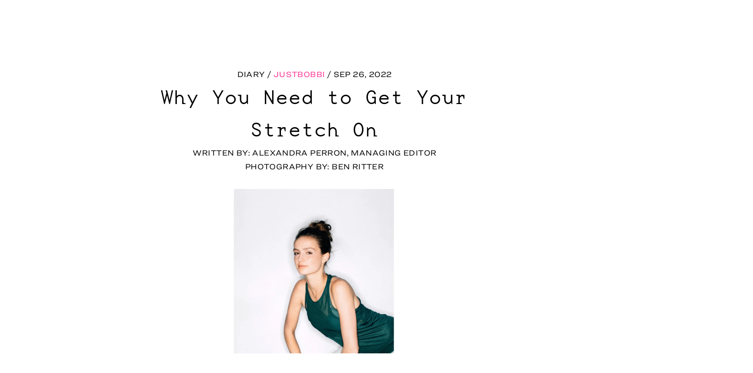

--- FILE ---
content_type: text/css
request_url: https://www.jonesroadbeauty.com/cdn/shop/t/226/assets/fonts.static.css?v=27473327769795438841762892260
body_size: 307
content:
/** Shopify CDN: Minification failed

Line 106:0 All "@import" rules must come first

**/
@font-face {
	font-family: "BaseMonoWideWeb";
	src: url("base-mono-wide-thin.static.woff2") format("woff2"), url("base-mono-wide-thin.static.woff") format("woff");
}

@font-face {
	font-family: "GeogrotesqueCondBoldWeb";
	src: url("geogrotesque-cond-bold.static.woff2") format("woff2"),
		url("geogrotesque-cond-bold.static.woff") format("woff");
}

@font-face {
	font-family: "RingsideWideWeb";
	src: url("ringside-wide-book.static.woff2") format("woff2"), url("ringside-wide-book.static.woff") format("woff");
}

@font-face {
	font-family: "RingsideWideWeb";
	font-style: italic;
	src: url("ringside-wide-book-italic.static.woff2") format("woff2"),
		url("ringside-wide-book-italic.static.woff") format("woff");
}

@font-face {
	font-family: "FontSpringArticulateDemibold";
	font-style: normal;
	src: url("fontspring-articulate-demibold.static.otf") format("otf");
}

@font-face {
	font-family: "Canela";
	font-style: normal;
	font-weight: 300;
	src: url("canela-light.static.eot"); /* IE9 Compat Modes */
	src: 
		url("canela-light.static.eot?#iefix") format("embedded-opentype"), /* IE6-IE8 */
		url("canela-light.static.woff2") format("woff2"), /* Super Modern Browsers */
		url("canela-light.static.woff") format("woff"), /* Pretty Modern Browsers */
		url("canela-light.static.svg#canelaLight") format("svg"); /* Legacy iOS */
}

@font-face {
	font-family: "Canela";
	font-style: italic;
	font-weight: 300;
	src: url("canela-light-italic.static.eot"); /* IE9 Compat Modes */
	src: 
		url("canela-light-italic.static.eot?#iefix") format("embedded-opentype"), /* IE6-IE8 */
		url("canela-light-italic.static.woff2") format("woff2"), /* Super Modern Browsers */
		url("canela-light-italic.static.woff") format("woff"), /* Pretty Modern Browsers */
		url("canela-light-italic.static.svg#canelaLightItalic") format("svg"); /* Legacy iOS */
}

@font-face {
	font-family: "FontSpringArticulateDemibold";
	font-style: normal;
	src: url("fontspring-articulate-demibold.static.otf") format("otf");
}

@font-face {
	font-family: "Canela";
	font-style: normal;
	font-weight: 200;
	src: url("canela-thin.static.eot"); /* IE9 Compat Modes */
	src: 
		url("canela-thin.static.eot?#iefix") format("embedded-opentype"), /* IE6-IE8 */
		url("canela-thin.static.woff2") format("woff2"), /* Super Modern Browsers */
		url("canela-thin.static.woff") format("woff"), /* Pretty Modern Browsers */
		url("canela-thin.static.svg#canelaThin") format("svg"); /* Legacy iOS */
}

@font-face {
	font-family: "Canela";
	font-style: italic;
	font-weight: 200;
	src: url("canela-thin-italic.static.eot"); /* IE9 Compat Modes */
	src: 
		url("canela-thin-italic.static.eot?#iefix") format("embedded-opentype"), /* IE6-IE8 */
		url("canela-thin-italic.static.woff2") format("woff2"), /* Super Modern Browsers */
		url("canela-thin-italic.static.woff") format("woff"), /* Pretty Modern Browsers */
		url("canela-thin-italic.static.svg#canelaThinItalic") format("svg"); /* Legacy iOS */
}
@font-face {
	font-family: "ArticulatCF";
	src: url("https://use.typekit.net/af/2c0cee/000000000000000077524f49/31/l?primer=7cdcb44be4a7db8877ffa5c0007b8dd865b3bbc383831fe2ea177f62257a9191&fvd=n4&v=3") format("woff2"), url("https://use.typekit.net/af/2c0cee/000000000000000077524f49/31/d?primer=7cdcb44be4a7db8877ffa5c0007b8dd865b3bbc383831fe2ea177f62257a9191&fvd=n4&v=3") format("woff"), url("https://use.typekit.net/af/2c0cee/000000000000000077524f49/31/a?primer=7cdcb44be4a7db8877ffa5c0007b8dd865b3bbc383831fe2ea177f62257a9191&fvd=n4&v=3") format("opentype");
	font-display: auto;
	font-style: normal;
	font-weight: 400;
	font-stretch: normal;
}

@font-face {
	font-family: "ArticulatCF";
	src: url("https://use.typekit.net/af/df7eab/000000000000000077524f45/31/l?primer=7cdcb44be4a7db8877ffa5c0007b8dd865b3bbc383831fe2ea177f62257a9191&fvd=n7&v=3") format("woff2"), url("https://use.typekit.net/af/df7eab/000000000000000077524f45/31/d?primer=7cdcb44be4a7db8877ffa5c0007b8dd865b3bbc383831fe2ea177f62257a9191&fvd=n7&v=3") format("woff"), url("https://use.typekit.net/af/df7eab/000000000000000077524f45/31/a?primer=7cdcb44be4a7db8877ffa5c0007b8dd865b3bbc383831fe2ea177f62257a9191&fvd=n7&v=3") format("opentype");
	font-display: auto;
	font-style: normal;
	font-weight: 700;
	font-stretch: normal;
}

@import url("https://p.typekit.net/p.css?s=1&k=ewk3whu&ht=tk&f=49645.49648.49651.51647.51652.49654.51655&a=113377802&app=typekit&e=css");

@font-face {
	font-family:"articulat-cf";
	src:url("https://use.typekit.net/af/f0682a/000000000000000077524f4b/31/l?primer=7cdcb44be4a7db8877ffa5c0007b8dd865b3bbc383831fe2ea177f62257a9191&fvd=n1&v=3") format("woff2"),url("https://use.typekit.net/af/f0682a/000000000000000077524f4b/31/d?primer=7cdcb44be4a7db8877ffa5c0007b8dd865b3bbc383831fe2ea177f62257a9191&fvd=n1&v=3") format("woff"),url("https://use.typekit.net/af/f0682a/000000000000000077524f4b/31/a?primer=7cdcb44be4a7db8877ffa5c0007b8dd865b3bbc383831fe2ea177f62257a9191&fvd=n1&v=3") format("opentype");
	font-display:auto;font-style:normal;font-weight:100;font-stretch:normal;font-display: swap;
}
	
@font-face {
	font-family:"articulat-cf";
	src:url("https://use.typekit.net/af/2c0cee/000000000000000077524f49/31/l?subset_id=2&fvd=n4&v=3") format("woff2"),url("https://use.typekit.net/af/2c0cee/000000000000000077524f49/31/d?subset_id=2&fvd=n4&v=3") format("woff"),url("https://use.typekit.net/af/2c0cee/000000000000000077524f49/31/a?subset_id=2&fvd=n4&v=3") format("opentype");
	font-display:auto;
	font-style:normal;
	font-weight:400;
	font-stretch:normal;
	font-display: swap;
}
	
@font-face {
	font-family:"articulat-cf";
	src:url("https://use.typekit.net/af/df7eab/000000000000000077524f45/31/l?subset_id=2&fvd=n7&v=3") format("woff2"),url("https://use.typekit.net/af/df7eab/000000000000000077524f45/31/d?subset_id=2&fvd=n7&v=3") format("woff"),url("https://use.typekit.net/af/df7eab/000000000000000077524f45/31/a?subset_id=2&fvd=n7&v=3") format("opentype");
	font-display:auto;font-style:normal;font-weight:700;font-stretch:normal;font-display: swap;
}
	
@font-face {
	font-family:"articulat-cf";
	src:url("https://use.typekit.net/af/eb68ab/000000000000000077524f46/31/l?subset_id=2&fvd=i7&v=3") format("woff2"),url("https://use.typekit.net/af/eb68ab/000000000000000077524f46/31/d?subset_id=2&fvd=i7&v=3") format("woff"),url("https://use.typekit.net/af/eb68ab/000000000000000077524f46/31/a?subset_id=2&fvd=i7&v=3") format("opentype");
	font-display:auto;font-style:italic;font-weight:700;font-stretch:normal;font-display: swap;
}
	
@font-face {
	font-family:"articulat-cf";
	src:url("https://use.typekit.net/af/cd85a9/000000000000000077524f47/31/l?subset_id=2&fvd=i4&v=3") format("woff2"),url("https://use.typekit.net/af/cd85a9/000000000000000077524f47/31/d?subset_id=2&fvd=i4&v=3") format("woff"),url("https://use.typekit.net/af/cd85a9/000000000000000077524f47/31/a?subset_id=2&fvd=i4&v=3") format("opentype");
	font-display:auto;font-style:italic;font-weight:400;font-stretch:normal;font-display: swap;
}
	
@font-face {
	font-family:"articulat-heavy-cf";
	src:url("https://use.typekit.net/af/768025/000000000000000077524f4a/31/l?primer=7cdcb44be4a7db8877ffa5c0007b8dd865b3bbc383831fe2ea177f62257a9191&fvd=n9&v=3") format("woff2"),url("https://use.typekit.net/af/768025/000000000000000077524f4a/31/d?primer=7cdcb44be4a7db8877ffa5c0007b8dd865b3bbc383831fe2ea177f62257a9191&fvd=n9&v=3") format("woff"),url("https://use.typekit.net/af/768025/000000000000000077524f4a/31/a?primer=7cdcb44be4a7db8877ffa5c0007b8dd865b3bbc383831fe2ea177f62257a9191&fvd=n9&v=3") format("opentype");
	font-display:auto;font-style:normal;font-weight:900;font-stretch:normal;font-display: swap;
}
	
@font-face {
	font-family:"articulat-heavy-cf";
	src:url("https://use.typekit.net/af/b5ab6b/000000000000000077524f41/31/l?primer=7cdcb44be4a7db8877ffa5c0007b8dd865b3bbc383831fe2ea177f62257a9191&fvd=i9&v=3") format("woff2"),url("https://use.typekit.net/af/b5ab6b/000000000000000077524f41/31/d?primer=7cdcb44be4a7db8877ffa5c0007b8dd865b3bbc383831fe2ea177f62257a9191&fvd=i9&v=3") format("woff"),url("https://use.typekit.net/af/b5ab6b/000000000000000077524f41/31/a?primer=7cdcb44be4a7db8877ffa5c0007b8dd865b3bbc383831fe2ea177f62257a9191&fvd=i9&v=3") format("opentype");
	font-display:auto;font-style:italic;font-weight:900;font-stretch:normal;font-display: swap;
}


--- FILE ---
content_type: text/css
request_url: https://www.jonesroadbeauty.com/cdn/shop/t/226/assets/site.css?v=180160218259770548411768946317
body_size: 89954
content:
/*!***************************************************************************************************************************************************************!*\
  !*** css ./node_modules/css-loader/dist/cjs.js!./node_modules/postcss-loader/dist/cjs.js??ruleSet[1].rules[1].use[2]!./node_modules/swiper/swiper-bundle.css ***!
  \***************************************************************************************************************************************************************/@font-face{font-family:swiper-icons;src:url(data:application/font-woff;charset=utf-8;base64,\ [base64]//wADZ2x5ZgAAAywAAADMAAAD2MHtryVoZWFkAAABbAAAADAAAAA2E2+eoWhoZWEAAAGcAAAAHwAAACQC9gDzaG10eAAAAigAAAAZAAAArgJkABFsb2NhAAAC0AAAAFoAAABaFQAUGG1heHAAAAG8AAAAHwAAACAAcABAbmFtZQAAA/gAAAE5AAACXvFdBwlwb3N0AAAFNAAAAGIAAACE5s74hXjaY2BkYGAAYpf5Hu/j+W2+MnAzMYDAzaX6QjD6/4//Bxj5GA8AuRwMYGkAPywL13jaY2BkYGA88P8Agx4j+/8fQDYfA1AEBWgDAIB2BOoAeNpjYGRgYNBh4GdgYgABEMnIABJzYNADCQAACWgAsQB42mNgYfzCOIGBlYGB0YcxjYGBwR1Kf2WQZGhhYGBiYGVmgAFGBiQQkOaawtDAoMBQxXjg/wEGPcYDDA4wNUA2CCgwsAAAO4EL6gAAeNpj2M0gyAACqxgGNWBkZ2D4/wMA+xkDdgAAAHjaY2BgYGaAYBkGRgYQiAHyGMF8FgYHIM3DwMHABGQrMOgyWDLEM1T9/w8UBfEMgLzE////P/5//f/V/xv+r4eaAAeMbAxwIUYmIMHEgKYAYjUcsDAwsLKxc3BycfPw8jEQA/[base64]/uznmfPFBNODM2K7MTQ45YEAZqGP81AmGGcF3iPqOop0r1SPTaTbVkfUe4HXj97wYE+yNwWYxwWu4v1ugWHgo3S1XdZEVqWM7ET0cfnLGxWfkgR42o2PvWrDMBSFj/IHLaF0zKjRgdiVMwScNRAoWUoH78Y2icB/yIY09An6AH2Bdu/UB+yxopYshQiEvnvu0dURgDt8QeC8PDw7Fpji3fEA4z/PEJ6YOB5hKh4dj3EvXhxPqH/SKUY3rJ7srZ4FZnh1PMAtPhwP6fl2PMJMPDgeQ4rY8YT6Gzao0eAEA409DuggmTnFnOcSCiEiLMgxCiTI6Cq5DZUd3Qmp10vO0LaLTd2cjN4fOumlc7lUYbSQcZFkutRG7g6JKZKy0RmdLY680CDnEJ+UMkpFFe1RN7nxdVpXrC4aTtnaurOnYercZg2YVmLN/d/gczfEimrE/fs/bOuq29Zmn8tloORaXgZgGa78yO9/cnXm2BpaGvq25Dv9S4E9+5SIc9PqupJKhYFSSl47+Qcr1mYNAAAAeNptw0cKwkAAAMDZJA8Q7OUJvkLsPfZ6zFVERPy8qHh2YER+3i/BP83vIBLLySsoKimrqKqpa2hp6+jq6RsYGhmbmJqZSy0sraxtbO3sHRydnEMU4uR6yx7JJXveP7WrDycAAAAAAAH//wACeNpjYGRgYOABYhkgZgJCZgZNBkYGLQZtIJsFLMYAAAw3ALgAeNolizEKgDAQBCchRbC2sFER0YD6qVQiBCv/H9ezGI6Z5XBAw8CBK/m5iQQVauVbXLnOrMZv2oLdKFa8Pjuru2hJzGabmOSLzNMzvutpB3N42mNgZGBg4GKQYzBhYMxJLMlj4GBgAYow/P/PAJJhLM6sSoWKfWCAAwDAjgbRAAB42mNgYGBkAIIbCZo5IPrmUn0hGA0AO8EFTQAA) format("woff");font-weight:400;font-style:normal}:root{--swiper-theme-color: #007aff}.swiper-container{margin-left:auto;margin-right:auto;position:relative;overflow:hidden;list-style:none;padding:0;z-index:1}.swiper-container-vertical>.swiper-wrapper{flex-direction:column}.swiper-wrapper{position:relative;width:100%;height:100%;z-index:1;display:flex;transition-property:transform;box-sizing:content-box}.swiper-container-multirow>.swiper-wrapper{flex-wrap:wrap}.swiper-container-multirow-column>.swiper-wrapper{flex-wrap:wrap;flex-direction:column}.swiper-container-free-mode>.swiper-wrapper{transition-timing-function:ease-out;margin:0 auto}.swiper-container-pointer-events{touch-action:pan-y}.swiper-container-pointer-events.swiper-container-vertical{touch-action:pan-x}.swiper-slide{flex-shrink:0;width:100%;height:100%;position:relative;transition-property:transform}.swiper-container-3d{perspective:1200px}.swiper-container-3d .swiper-wrapper,.swiper-container-3d .swiper-slide,.swiper-container-3d .swiper-slide-shadow-left,.swiper-container-3d .swiper-slide-shadow-right,.swiper-container-3d .swiper-slide-shadow-top,.swiper-container-3d .swiper-slide-shadow-bottom,.swiper-container-3d .swiper-cube-shadow{transform-style:preserve-3d}.swiper-container-3d .swiper-slide-shadow-left,.swiper-container-3d .swiper-slide-shadow-right,.swiper-container-3d .swiper-slide-shadow-top,.swiper-container-3d .swiper-slide-shadow-bottom{position:absolute;left:0;top:0;width:100%;height:100%;pointer-events:none;z-index:10}.swiper-container-3d .swiper-slide-shadow-left{background-image:linear-gradient(to left,#00000080,#0000)}.swiper-container-3d .swiper-slide-shadow-right{background-image:linear-gradient(to right,#00000080,#0000)}.swiper-container-3d .swiper-slide-shadow-top{background-image:linear-gradient(to top,#00000080,#0000)}.swiper-container-3d .swiper-slide-shadow-bottom{background-image:linear-gradient(to bottom,#00000080,#0000)}.swiper-container-css-mode>.swiper-wrapper{overflow:auto;scrollbar-width:none;-ms-overflow-style:none}.swiper-container-css-mode>.swiper-wrapper::-webkit-scrollbar{display:none}.swiper-container-css-mode>.swiper-wrapper>.swiper-slide{scroll-snap-align:start start}.swiper-container-horizontal.swiper-container-css-mode>.swiper-wrapper{scroll-snap-type:x mandatory}.swiper-container-vertical.swiper-container-css-mode>.swiper-wrapper{scroll-snap-type:y mandatory}:root{--swiper-navigation-size: 44px}.swiper-button-prev,.swiper-button-next{position:absolute;top:50%;width:calc(var(--swiper-navigation-size) / 44 * 27);height:var(--swiper-navigation-size);margin-top:calc(0px - (var(--swiper-navigation-size) / 2));z-index:10;cursor:pointer;display:flex;align-items:center;justify-content:center;color:var(--swiper-navigation-color, var(--swiper-theme-color))}.swiper-button-prev.swiper-button-disabled,.swiper-button-next.swiper-button-disabled{opacity:.35;cursor:auto;pointer-events:none}.swiper-button-prev:after,.swiper-button-next:after{font-family:swiper-icons;font-size:var(--swiper-navigation-size);text-transform:none!important;letter-spacing:0;text-transform:none;font-variant:initial;line-height:1}.swiper-button-prev,.swiper-container-rtl .swiper-button-next{left:10px;right:auto}.swiper-button-prev:after,.swiper-container-rtl .swiper-button-next:after{content:"prev"}.swiper-button-next,.swiper-container-rtl .swiper-button-prev{right:10px;left:auto}.swiper-button-next:after,.swiper-container-rtl .swiper-button-prev:after{content:"next"}.swiper-button-prev.swiper-button-white,.swiper-button-next.swiper-button-white{--swiper-navigation-color: #ffffff}.swiper-button-prev.swiper-button-black,.swiper-button-next.swiper-button-black{--swiper-navigation-color: #000000}.swiper-button-lock{display:none}.swiper-pagination{position:absolute;text-align:center;transition:.3s opacity;transform:translateZ(0);z-index:10}.swiper-pagination.swiper-pagination-hidden{opacity:0}.swiper-pagination-fraction,.swiper-pagination-custom,.swiper-container-horizontal>.swiper-pagination-bullets{bottom:10px;left:0;width:100%}.swiper-pagination-bullets-dynamic{overflow:hidden;font-size:0}.swiper-pagination-bullets-dynamic .swiper-pagination-bullet{transform:scale(.33);position:relative}.swiper-pagination-bullets-dynamic .swiper-pagination-bullet-active,.swiper-pagination-bullets-dynamic .swiper-pagination-bullet-active-main{transform:scale(1)}.swiper-pagination-bullets-dynamic .swiper-pagination-bullet-active-prev{transform:scale(.66)}.swiper-pagination-bullets-dynamic .swiper-pagination-bullet-active-prev-prev{transform:scale(.33)}.swiper-pagination-bullets-dynamic .swiper-pagination-bullet-active-next{transform:scale(.66)}.swiper-pagination-bullets-dynamic .swiper-pagination-bullet-active-next-next{transform:scale(.33)}.swiper-pagination-bullet{width:8px;height:8px;display:inline-block;border-radius:50%;background:#000;opacity:.2}button.swiper-pagination-bullet{border:none;margin:0;padding:0;box-shadow:none;-webkit-appearance:none;appearance:none}.swiper-pagination-clickable .swiper-pagination-bullet{cursor:pointer}.swiper-pagination-bullet:only-child{display:none!important}.swiper-pagination-bullet-active{opacity:1;background:var(--swiper-pagination-color, var(--swiper-theme-color))}.swiper-container-vertical>.swiper-pagination-bullets{right:10px;top:50%;transform:translate3d(0,-50%,0)}.swiper-container-vertical>.swiper-pagination-bullets .swiper-pagination-bullet{margin:6px 0;display:block}.swiper-container-vertical>.swiper-pagination-bullets.swiper-pagination-bullets-dynamic{top:50%;transform:translateY(-50%);width:8px}.swiper-container-vertical>.swiper-pagination-bullets.swiper-pagination-bullets-dynamic .swiper-pagination-bullet{display:inline-block;transition:.2s transform,.2s top}.swiper-container-horizontal>.swiper-pagination-bullets .swiper-pagination-bullet{margin:0 4px}.swiper-container-horizontal>.swiper-pagination-bullets.swiper-pagination-bullets-dynamic{left:50%;transform:translate(-50%);white-space:nowrap}.swiper-container-horizontal>.swiper-pagination-bullets.swiper-pagination-bullets-dynamic .swiper-pagination-bullet{transition:.2s transform,.2s left}.swiper-container-horizontal.swiper-container-rtl>.swiper-pagination-bullets-dynamic .swiper-pagination-bullet{transition:.2s transform,.2s right}.swiper-pagination-progressbar{background:#00000040;position:absolute}.swiper-pagination-progressbar .swiper-pagination-progressbar-fill{background:var(--swiper-pagination-color, var(--swiper-theme-color));position:absolute;left:0;top:0;width:100%;height:100%;transform:scale(0);transform-origin:left top}.swiper-container-rtl .swiper-pagination-progressbar .swiper-pagination-progressbar-fill{transform-origin:right top}.swiper-container-horizontal>.swiper-pagination-progressbar,.swiper-container-vertical>.swiper-pagination-progressbar.swiper-pagination-progressbar-opposite{width:100%;height:4px;left:0;top:0}.swiper-container-vertical>.swiper-pagination-progressbar,.swiper-container-horizontal>.swiper-pagination-progressbar.swiper-pagination-progressbar-opposite{width:4px;height:100%;left:0;top:0}.swiper-pagination-white{--swiper-pagination-color: #ffffff}.swiper-pagination-black{--swiper-pagination-color: #000000}.swiper-pagination-lock{display:none}.swiper-scrollbar{border-radius:10px;position:relative;-ms-touch-action:none;background:#0000001a}.swiper-container-horizontal>.swiper-scrollbar{position:absolute;left:1%;bottom:3px;z-index:50;height:5px;width:98%}.swiper-container-vertical>.swiper-scrollbar{position:absolute;right:3px;top:1%;z-index:50;width:5px;height:98%}.swiper-scrollbar-drag{height:100%;width:100%;position:relative;background:#00000080;border-radius:10px;left:0;top:0}.swiper-scrollbar-cursor-drag{cursor:move}.swiper-scrollbar-lock{display:none}.swiper-zoom-container{width:100%;height:100%;display:flex;justify-content:center;align-items:center;text-align:center}.swiper-zoom-container>img,.swiper-zoom-container>svg,.swiper-zoom-container>canvas{max-width:100%;max-height:100%;object-fit:contain}.swiper-slide-zoomed{cursor:move}.swiper-lazy-preloader{width:42px;height:42px;position:absolute;left:50%;top:50%;margin-left:-21px;margin-top:-21px;z-index:10;transform-origin:50%;animation:swiper-preloader-spin 1s infinite linear;box-sizing:border-box;border:4px solid var(--swiper-preloader-color, var(--swiper-theme-color));border-radius:50%;border-top-color:transparent}.swiper-lazy-preloader-white{--swiper-preloader-color: #fff}.swiper-lazy-preloader-black{--swiper-preloader-color: #000}@keyframes swiper-preloader-spin{to{transform:rotate(360deg)}}.swiper-container-fade.swiper-container-free-mode .swiper-slide{transition-timing-function:ease-out}.swiper-container-fade .swiper-slide{pointer-events:none;transition-property:opacity}.swiper-container-fade .swiper-slide .swiper-slide{pointer-events:none}.swiper-container-fade .swiper-slide-active,.swiper-container-fade .swiper-slide-active .swiper-slide-active{pointer-events:auto}.swiper-container-cube{overflow:visible}.swiper-container-cube .swiper-slide{pointer-events:none;backface-visibility:hidden;z-index:1;visibility:hidden;transform-origin:0 0;width:100%;height:100%}.swiper-container-cube .swiper-slide .swiper-slide{pointer-events:none}.swiper-container-cube.swiper-container-rtl .swiper-slide{transform-origin:100% 0}.swiper-container-cube .swiper-slide-active,.swiper-container-cube .swiper-slide-active .swiper-slide-active{pointer-events:auto}.swiper-container-cube .swiper-slide-active,.swiper-container-cube .swiper-slide-next,.swiper-container-cube .swiper-slide-prev,.swiper-container-cube .swiper-slide-next+.swiper-slide{pointer-events:auto;visibility:visible}.swiper-container-cube .swiper-slide-shadow-top,.swiper-container-cube .swiper-slide-shadow-bottom,.swiper-container-cube .swiper-slide-shadow-left,.swiper-container-cube .swiper-slide-shadow-right{z-index:0;backface-visibility:hidden}.swiper-container-cube .swiper-cube-shadow{position:absolute;left:0;bottom:0;width:100%;height:100%;opacity:.6;z-index:0}.swiper-container-cube .swiper-cube-shadow:before{content:"";background:#000;position:absolute;left:0;top:0;bottom:0;right:0;filter:blur(50px)}.swiper-container-flip{overflow:visible}.swiper-container-flip .swiper-slide{pointer-events:none;backface-visibility:hidden;z-index:1}.swiper-container-flip .swiper-slide .swiper-slide{pointer-events:none}.swiper-container-flip .swiper-slide-active,.swiper-container-flip .swiper-slide-active .swiper-slide-active{pointer-events:auto}.swiper-container-flip .swiper-slide-shadow-top,.swiper-container-flip .swiper-slide-shadow-bottom,.swiper-container-flip .swiper-slide-shadow-left,.swiper-container-flip .swiper-slide-shadow-right{z-index:0;backface-visibility:hidden}/*!*******************************************************************************************************************************************************************************************!*\
  !*** css ./node_modules/css-loader/dist/cjs.js!./node_modules/postcss-loader/dist/cjs.js??ruleSet[1].rules[2].use[2]!./node_modules/sass-loader/dist/cjs.js!./app/views/about/about.scss ***!
  \*******************************************************************************************************************************************************************************************/.about{margin-top:-70px}@media screen and (min-width: 1024px){.about{margin-top:-75px}}/*!***********************************************************************************************************************************************************************************************!*\
  !*** css ./node_modules/css-loader/dist/cjs.js!./node_modules/postcss-loader/dist/cjs.js??ruleSet[1].rules[2].use[2]!./node_modules/sass-loader/dist/cjs.js!./app/views/account/account.scss ***!
  \***********************************************************************************************************************************************************************************************/.account{background:#fff}.account__centered{min-height:calc(100vh - 70px);width:100%}@media screen and (min-width: 1024px){.account__centered{align-items:center;display:flex;justify-content:center;min-height:calc(100vh - 75px)}}.account__content{box-sizing:border-box;min-height:calc(100vh - 70px);padding-bottom:106px;position:relative}@media screen and (min-width: 1024px){.account__content{min-height:calc(100vh - 75px);padding-bottom:80px}}.account__nav{font-family:GeogrotesqueCondBoldWeb,Arial Black,Impact,sans-serif;font-size:18px;letter-spacing:1.18px;line-height:22px;display:flex;justify-content:space-evenly;margin-bottom:42px;text-transform:uppercase;width:100%}.account__nav a{position:relative}.account__nav a.is-current:after{background:#000;bottom:-2px;content:"";height:2px;left:0;position:absolute;right:0}.account__nav__wrap{padding-top:50px;width:100%}@media screen and (min-width: 1024px){.account__nav__wrap{margin:0 auto;max-width:600px;padding-top:100px}}.account__footer{background:#fff;border-top:1px solid #d0d0d0;bottom:0;font-size:14px;height:56px;left:0;letter-spacing:1.57px;line-height:56px;position:fixed;text-align:center;width:100%}.is-past-bottom>.account__footer{position:absolute}.account__footer span{font-family:GeogrotesqueCondBoldWeb,Arial Black,Impact,sans-serif;font-size:16px;letter-spacing:1.05px;padding-right:12px;text-transform:uppercase}@media screen and (min-width: 1024px){.account__footer{display:none}}.account__form{box-sizing:border-box;padding:42px 24px 66px}@media screen and (min-width: 1024px){.account__form{padding:42px 24px 84px}}.account__form .form{padding:0}.account__form .button{width:100%}.account__section--crossfade,.account__form--crossfade{opacity:1;position:static;top:0;transition:opacity .4s cubic-bezier(.165,.84,.44,1),visibility 0s 0s;visibility:visible;width:100%}.account__section--crossfade[aria-hidden=true],.account__form--crossfade[aria-hidden=true]{opacity:0;position:absolute;top:50%;transform:translateY(-50%);transition:opacity .4s cubic-bezier(.165,.84,.44,1),visibility 0s .4s;visibility:hidden}.account__info{font-family:RingsideWideWeb,Helvetica,Arial,sans-serif;font-size:16px;line-height:21px;margin-bottom:24px;text-align:center}.account__link,.account__caption{font-family:BaseMonoWideWeb,Courier,Courier New,sans-serif;font-size:13px;letter-spacing:.5px;line-height:20px}*+.account__link,*+.account__caption{margin-top:34px}@media screen and (min-width: 1024px){.account__link,.account__caption{font-size:15px;letter-spacing:.57px;line-height:24px}}.account__link{display:inline-block;position:relative}.account__link:after{background:#000;bottom:0;content:"";display:block;height:1px;width:100%}.account__caption+.account__link{margin-top:0}.account__link--upper{padding-left:23px;text-decoration:none;text-transform:uppercase}.account__link--upper:after{background:none;border-bottom:1px solid #000;border-left:1px solid #000;content:"";display:block;height:10px;left:0;position:absolute;top:5px;transform:rotate(45deg);width:10px}.account__sign-out{display:none}@media screen and (min-width: 1024px){.account__sign-out{display:block}}.account__section{box-sizing:border-box;padding:0 19px}@media screen and (min-width: 1024px){.account__section{margin:0 auto;max-width:1000px;padding:0 82px 90px}}.account__section__item{border-top:1px solid #ebebeb;padding:26px 0}.account__section__item:first-child{border-top:none;padding:0 0 26px}.account__order{border-top:1px solid #ebebeb;display:flex;flex-direction:row;flex-wrap:wrap;padding-bottom:26px}.account__order:last-child{border-bottom:1px solid #ebebeb}.account__order div{flex:1 0 auto;padding-top:26px;width:50%}@media screen and (min-width: 1024px){.account__order div{width:33.3333333333%}}.account__order span{display:block;font-family:BaseMonoWideWeb,Courier,Courier New,sans-serif;font-size:13px;letter-spacing:.5px;line-height:24px}@media screen and (min-width: 1024px){.account__order span{font-size:15px}}.account__order b{display:block;font-family:GeogrotesqueCondBoldWeb,Arial Black,Impact,sans-serif;font-size:15px;font-weight:700;letter-spacing:.98px;line-height:24px;text-transform:uppercase}@media screen and (min-width: 1024px){.account__order b{font-size:16px}}.account__order b+span{margin-top:26px}.account__order a{display:block;margin-top:26px}.account__order--wide>div:last-child{text-align:left}@media screen and (min-width: 1024px){.account__order--wide>div:last-child{text-align:right}}.account__order__total.account__order__total{flex:0 0 auto;width:100%}@media screen and (min-width: 1024px){.account__order__total.account__order__total{width:250px}}.account__subtotal{font-family:RingsideWideWeb,Helvetica,Arial,sans-serif;font-size:13px;letter-spacing:.85px;line-height:29px}@media screen and (min-width: 1024px){.account__subtotal{margin:0 0 0 auto;width:375px}}.account__subtotal li{display:flex;justify-content:space-between}.account__total{display:flex;justify-content:space-between;padding-bottom:50px;text-transform:uppercase;font-family:GeogrotesqueCondBoldWeb,Arial Black,Impact,sans-serif;font-size:15px;letter-spacing:.98px;line-height:22px}@media screen and (min-width: 1024px){.account__total{margin:0 0 0 auto;width:375px}}.account__address{display:block}@media screen and (min-width: 1024px){.account__address{display:inline-block;width:33.3333333333%}}.account__address+.account__address{margin-top:26px}.account__address b{font-family:GeogrotesqueCondBoldWeb,Arial Black,Impact,sans-serif;font-size:15px;letter-spacing:.98px;line-height:22px;display:block;margin-bottom:10px;text-transform:uppercase}.account__address p,.account__address span{font-family:BaseMonoWideWeb,Courier,Courier New,sans-serif;font-size:13px;letter-spacing:.5px;line-height:22px}.account__address--wide.account__address--wide{width:100%}.order__item{display:flex;font-family:RingsideWideWeb,Helvetica,Arial,sans-serif;font-size:13px;justify-content:space-between;letter-spacing:.5px;line-height:20px;padding:26px 0}.order__item:first-child{padding-top:0}.order__item:last-child{padding-bottom:0}.order__item+.order__item{border-top:1px solid #ebebeb}.order__item>div{width:33.3333333333%}.order__item__details{flex:1 0 75%}@media screen and (min-width: 1024px){.order__item__details{flex:1 0 auto}}.order__item__details img{float:left;margin-right:19px;width:97px}.order__item__details b{font-family:GeogrotesqueCondBoldWeb,Arial Black,Impact,sans-serif;font-size:15px;letter-spacing:.98px;line-height:22px;display:block;text-transform:uppercase}.order__item__details span,.order__item__details__quantity.order__item__details__quantity{display:block}@media screen and (min-width: 1024px){.order__item__details__quantity.order__item__details__quantity{display:none}}.order__item__details__variant{font-family:BaseMonoWideWeb,Courier,Courier New,sans-serif;font-size:13px;letter-spacing:.5px;line-height:16px;margin-top:26px;text-transform:uppercase}.order__item__price{text-align:right}.order__item__quantity{display:none}@media screen and (min-width: 1024px){.order__item__quantity{display:block}}/*!*****************************************************************************************************************************************************************************************!*\
  !*** css ./node_modules/css-loader/dist/cjs.js!./node_modules/postcss-loader/dist/cjs.js??ruleSet[1].rules[2].use[2]!./node_modules/sass-loader/dist/cjs.js!./app/views/cart/cart.scss ***!
  \*****************************************************************************************************************************************************************************************/.js-cartView{min-height:calc(100vh - 70px)}@media screen and (min-width: 1024px){.js-cartView{min-height:calc(100vh - 75px)}}.cart-template{background:#fff;height:calc(100vh - 110px);display:flex;align-items:center;justify-content:center}.cart-template .button{display:flex;align-items:center;justify-content:center;height:40px;padding:0 16px;font-family:BaseMonoWideWeb,Courier,Courier New,sans-serif;background:#000;color:#fff}.cart-template form{display:none}.cart{background:#fff;padding:10px 16px}@media screen and (min-width: 701px) and (max-width: 1023px){.cart{padding:20px 35px;position:relative}}@media screen and (min-width: 1024px){.cart{display:flex;flex-direction:row;flex-wrap:wrap;padding:40px 10vw}}.is-empty .cart{display:none}.cart__mobile-checkout{padding-bottom:19px;width:100%}@media screen and (min-width: 701px) and (max-width: 1023px){.cart__mobile-checkout{position:absolute;right:35px;top:10px;width:262px}}@media screen and (min-width: 1024px){.cart__mobile-checkout{display:none}}.cart__heading{border-bottom:1px solid #ededed;display:block;font-family:GeogrotesqueCondBoldWeb,Arial Black,Impact,sans-serif;font-size:15px;font-weight:700;letter-spacing:1.26px;line-height:25px;margin-bottom:16px;padding-bottom:19px;text-transform:uppercase}@media screen and (min-width: 701px) and (max-width: 1023px){.cart__heading.cart__heading--main{font-size:18px;padding-bottom:40px}}.cart__heading--contact{border-bottom:0;margin-bottom:0;padding-bottom:0;text-align:center}@media screen and (min-width: 1024px){.cart__content{box-sizing:border-box;padding:0 30px;width:60%}}.cart__sidebar{padding-bottom:22px}@media screen and (min-width: 701px) and (max-width: 1023px){.cart__sidebar{padding-top:50px}}@media screen and (max-width: 700px){.cart__sidebar .cart__heading{display:none}}@media screen and (min-width: 1024px){.cart__sidebar{box-sizing:border-box;margin-bottom:auto;padding:0 30px;position:sticky;top:100px;width:40%}}.cart__contact{border-top:1px solid #ededed;box-sizing:border-box;padding:24px 10px 22px;text-align:center;width:100%}@media screen and (min-width: 701px){.cart__contact{border-top:0}}@media screen and (min-width: 1024px){.cart__contact{padding:124px 0 38px}}.cart__contact p{font-family:BaseMonoWideWeb,Courier,Courier New,sans-serif;font-size:13px;letter-spacing:.5px;line-height:1.77;margin-left:auto;margin-right:auto;margin-top:15px;max-width:390px}.is-empty .cart__contact{display:none}.cart__empty{text-align:center;padding:62px 16px 32px}.cart__empty p{font-family:BaseMonoWideWeb,Courier,Courier New,sans-serif;font-size:13px;letter-spacing:.5px;line-height:1.77;margin-bottom:62px;margin-left:auto;margin-right:auto;max-width:390px;padding:0 20px}@media screen and (min-width: 1024px){.cart__empty{padding:132px 30px}.cart__empty p{margin-bottom:30px}}.js-cartView:not(.is-empty) .cart__empty{display:none}@media screen and (max-width: 1023px){.cart__checkout{background:#fff;bottom:0;padding-bottom:14px;position:sticky}}/*!*******************************************************************************************************************************************************************************************!*\
  !*** css ./node_modules/css-loader/dist/cjs.js!./node_modules/postcss-loader/dist/cjs.js??ruleSet[1].rules[2].use[2]!./node_modules/sass-loader/dist/cjs.js!./app/views/error/error.scss ***!
  \*******************************************************************************************************************************************************************************************/.error__heading{font-family:BaseMonoWideWeb,Courier,Courier New,sans-serif;font-size:18px;font-weight:100;height:54px;letter-spacing:.69px;line-height:54px;margin-top:-54px;position:relative;text-align:center;z-index:1}@media screen and (min-width: 1024px){.error__heading{font-size:24px;margin-top:-68px;margin-bottom:14px}}/*!*************************************************************************************************************************************************************************************************!*\
  !*** css ./node_modules/css-loader/dist/cjs.js!./node_modules/postcss-loader/dist/cjs.js??ruleSet[1].rules[2].use[2]!./node_modules/sass-loader/dist/cjs.js!./app/views/giftcard/giftcard.scss ***!
  \*************************************************************************************************************************************************************************************************/.state--giftcard{background:#f6f2eb;color:#000;font-family:BaseMonoWideWeb,Courier,Courier New,sans-serif;font-size:15px;letter-spacing:.57px;line-height:24px;text-align:center}.state--giftcard main.content{padding:0}.giftcard{align-items:center;box-sizing:border-box;display:flex;justify-content:center;min-height:100vh;padding:24px;width:100%}.giftcard-content{max-width:500px;width:100%}.giftcard__image{height:auto;margin:12px auto 0;max-width:280px;position:relative;width:100%}@media screen and (min-width: 1024px){.giftcard__image{margin:24px auto 0;max-width:300px}}.giftcard__image:before{content:"";display:block;height:0;padding-top:133.3333333333%;width:100%}.giftcard__image img{height:100%;left:0;object-fit:cover;position:absolute;top:0;width:100%}.giftcard__value{font-family:GeogrotesqueCondBoldWeb,Arial Black,Impact,sans-serif;font-size:18px;font-weight:700;letter-spacing:1.18px;line-height:27px;margin-top:24px}@media screen and (min-width: 1024px){.giftcard__value{margin:48px}}.giftcard__value+.giftcard__copy{margin-top:12px}@media screen and (min-width: 1024px){.giftcard__value+.giftcard__copy{margin-top:24px}}.giftcard__code{margin-top:12px}@media screen and (min-width: 1024px){.giftcard__code{margin-top:24px}}.giftcard__code label{position:absolute;overflow:hidden;height:1px;width:1px;margin:-1px;padding:0;border:0;clip:rect(0 0 0 0)}.giftcard__code input{-webkit-appearance:none;background:none;border-bottom:1px solid #000;color:#000;font-family:BaseMonoWideWeb,Courier,Courier New,sans-serif;font-size:15px;letter-spacing:.57px;line-height:24px;text-align:center}.not-tabbing .giftcard__code input{outline:none}.giftcard__buttons{display:flex;justify-content:space-between;margin-top:24px}.giftcard__buttons>*{width:calc(50% - 5px)}@media screen and (min-width: 1024px){.giftcard__buttons{margin:48px}}/*!*****************************************************************************************************************************************************************************************!*\
  !*** css ./node_modules/css-loader/dist/cjs.js!./node_modules/postcss-loader/dist/cjs.js??ruleSet[1].rules[2].use[2]!./node_modules/sass-loader/dist/cjs.js!./app/views/home/home.scss ***!
  \*****************************************************************************************************************************************************************************************/.state--home{background:#fff}/*!*******************************************************************************************************************************************************************************************!*\
  !*** css ./node_modules/css-loader/dist/cjs.js!./node_modules/postcss-loader/dist/cjs.js??ruleSet[1].rules[2].use[2]!./node_modules/sass-loader/dist/cjs.js!./app/views/looks/looks.scss ***!
  \*******************************************************************************************************************************************************************************************/.looks{margin-top:-70px}@media screen and (min-width: 1024px){.looks{margin-top:-75px}}/*!*****************************************************************************************************************************************************************************************!*\
  !*** css ./node_modules/css-loader/dist/cjs.js!./node_modules/postcss-loader/dist/cjs.js??ruleSet[1].rules[2].use[2]!./node_modules/sass-loader/dist/cjs.js!./app/views/page/page.scss ***!
  \*****************************************************************************************************************************************************************************************/.page:not(span):not(.page--embed){background:#f8f8f8;margin-top:-70px;padding:130px 22px 60px}@media screen and (min-width: 1024px){.page:not(span):not(.page--embed){margin-top:-75px;padding-top:150px;padding-bottom:80px}}.page:not(span):not(.page--embed)>*{max-width:650px;margin-left:auto;margin-right:auto}.page:not(span):not(.page--embed) a{text-decoration:underline}.page:not(span):not(.page--embed) em{font-style:italic}.page:not(span):not(.page--embed) ol,.page:not(span):not(.page--embed) ul,.page:not(span):not(.page--embed) p{font-size:13px;letter-spacing:.55px;line-height:1.85}.page:not(span):not(.page--embed) ol+p,.page:not(span):not(.page--embed) ol+ul,.page:not(span):not(.page--embed) ol+ol,.page:not(span):not(.page--embed) ul+p,.page:not(span):not(.page--embed) ul+ul,.page:not(span):not(.page--embed) ul+ol,.page:not(span):not(.page--embed) p+p,.page:not(span):not(.page--embed) p+ul,.page:not(span):not(.page--embed) p+ol{margin-top:1.85em}.page:not(span):not(.page--embed) h1{font-family:GeogrotesqueCondBoldWeb,Arial Black,Impact,sans-serif;font-size:15px;letter-spacing:1px;margin-bottom:2em;text-transform:uppercase}.page:not(span):not(.page--embed) h2,.page:not(span):not(.page--embed) h3,.page:not(span):not(.page--embed) h4,.page:not(span):not(.page--embed) h5{font-size:12px;letter-spacing:.55px;text-transform:uppercase}.page:not(span):not(.page--embed) h2+p,.page:not(span):not(.page--embed) h2+ol,.page:not(span):not(.page--embed) h2+ul,.page:not(span):not(.page--embed) h3+p,.page:not(span):not(.page--embed) h3+ol,.page:not(span):not(.page--embed) h3+ul,.page:not(span):not(.page--embed) h4+p,.page:not(span):not(.page--embed) h4+ol,.page:not(span):not(.page--embed) h4+ul,.page:not(span):not(.page--embed) h5+p,.page:not(span):not(.page--embed) h5+ol,.page:not(span):not(.page--embed) h5+ul{margin-top:.9em}.page:not(span):not(.page--embed) *+h2,.page:not(span):not(.page--embed) *+h3,.page:not(span):not(.page--embed) *+h4,.page:not(span):not(.page--embed) *+h5{margin-top:2em}@media screen and (min-width: 1024px){.page:not(span):not(.page--embed) *+h2,.page:not(span):not(.page--embed) *+h3,.page:not(span):not(.page--embed) *+h4,.page:not(span):not(.page--embed) *+h5{margin-top:2.5em}}.page:not(span):not(.page--embed) ul{list-style:disc}.page:not(span):not(.page--embed) ol{list-style:decimal}.page:not(span):not(.page--embed) ul li,.page:not(span):not(.page--embed) ol li{margin-left:1em}.page:not(span):not(.page--embed) img{max-width:100%}.page--embed{background:#f8f8f8;min-height:calc(100vh - 70px)}@media (min-width: 800px){.page--embed{min-height:calc(100vh - 75px)}}.reviews__carousel-arrow{cursor:pointer}/*!***************************************************************************************************************************************************************************************!*\
  !*** css ./node_modules/css-loader/dist/cjs.js!./node_modules/postcss-loader/dist/cjs.js??ruleSet[1].rules[2].use[2]!./node_modules/sass-loader/dist/cjs.js!./app/views/pdp/pdp.scss ***!
  \***************************************************************************************************************************************************************************************/.state--pdp{background:#fff}.pdp__top{position:relative}.pdp__reviews{padding-top:25px;position:relative}@media screen and (min-width: 1024px){.pdp__reviews{padding-top:36px}}.pdp__reviews__heading{font-family:GeogrotesqueCondBoldWeb,Arial Black,Impact,sans-serif;font-size:18px;letter-spacing:1.18px;line-height:22px;margin-bottom:18px;padding:0 24px;position:static;text-transform:uppercase}@media screen and (min-width: 1024px){.pdp__reviews__heading{left:80px;margin-bottom:0;padding:0;position:absolute;top:39px}}.pdp__stars{display:inline-block;margin-top:20px;min-height:24px;overflow:hidden;position:relative}.pdp__stars .yotpo.yotpo.yotpo .standalone-bottomline{font-family:RingsideWideWeb,Helvetica,Arial,sans-serif}.pdp__stars .yotpo.yotpo.yotpo .standalone-bottomline a{font-family:RingsideWideWeb,Helvetica,Arial,sans-serif;text-underline-position:under}.pdp__stars__yotpo{display:inline-block}.pdp__stars__link{cursor:pointer;height:100%;left:0;position:absolute;top:0;width:100%}/*!*******************************************************************************************************************************************************************************************************!*\
  !*** css ./node_modules/css-loader/dist/cjs.js!./node_modules/postcss-loader/dist/cjs.js??ruleSet[1].rules[2].use[2]!./node_modules/sass-loader/dist/cjs.js!./app/views/pdpGiftcard/pdpGiftcard.scss ***!
  \*******************************************************************************************************************************************************************************************************/.state--pdpGiftcard{background:#f8f8f8}.pdp--giftcard .pdp__reviews{background:#fff;padding-bottom:100px}/*!***********************************************************************************************************************************************************************************************!*\
  !*** css ./node_modules/css-loader/dist/cjs.js!./node_modules/postcss-loader/dist/cjs.js??ruleSet[1].rules[2].use[2]!./node_modules/sass-loader/dist/cjs.js!./app/views/product/product.scss ***!
  \***********************************************************************************************************************************************************************************************//*!***********************************************************************************************************************************************************************************************************!*\
  !*** css ./node_modules/css-loader/dist/cjs.js!./node_modules/postcss-loader/dist/cjs.js??ruleSet[1].rules[2].use[2]!./node_modules/sass-loader/dist/cjs.js!./app/views/productBundle/productBundle.scss ***!
  \***********************************************************************************************************************************************************************************************************/.product__bundle-form,.product__bundle-form *{box-sizing:border-box}.product__bundle-form{margin-top:10px}.product__bundle-form--heading{font-family:BaseMonoWideWeb,Courier,Courier New,sans-serif;font-size:12px;line-height:18px;letter-spacing:.79px;margin-bottom:24px}.product__bundle-product:not(:last-child){margin-bottom:32px}.bundle__product-option .product__form-swatches{flex-wrap:wrap;row-gap:8px;margin-top:8px}/*!*****************************************************************************************************************************************************************************************************************!*\
  !*** css ./node_modules/css-loader/dist/cjs.js!./node_modules/postcss-loader/dist/cjs.js??ruleSet[1].rules[2].use[2]!./node_modules/sass-loader/dist/cjs.js!./app/views/productBundleNew/productBundleNew.scss ***!
  \*****************************************************************************************************************************************************************************************************************/.secondary-images-active{border:1px solid #CCCCCC;box-sizing:border-box}@media (min-width: 1024px){.state--product.state--sticky-atc:not(.scrolling-up) .header__content,.state--product.state--sticky-atc:not(.scrolling-up) .header__nav{transform:translateY(-76px)}}@media (min-width: 700px){.container-ba{width:7.212vw;height:7.212vw}}@media (max-width: 700px){.container-ba{width:80px;height:80px}}.ba_main{display:flex;place-items:center;flex-wrap:wrap;gap:30px;max-width:1200px;width:98%}.aspect-1-1 .ba_main{width:100%;aspect-ratio:1/1}.aspect-1-1 .ba_main .after_img{height:100%}img{display:block;max-width:100%}.container-ba{display:grid;position:relative;overflow:hidden;--position: 50%;width:100%;height:100%}.image-container{max-width:1200px}.before_badge{z-index:99!important;position:absolute;bottom:15px;left:15px;background:#fff;padding:0 5px;border-radius:5px;color:#000}.after_badge{z-index:99!important;position:absolute;bottom:15px;right:15px;background:#fff;padding:0 5px;border-radius:5px;color:#000}.slider-image{width:100%;height:100%;object-fit:cover;object-position:left;max-height:1500px}.image-before{position:absolute;top:0;right:0;bottom:0;left:0;width:var(--position)!important}.ba-slider{position:absolute;top:0;right:0;bottom:0;left:0;cursor:pointer;opacity:0;width:100%;height:100%}.ba-slider:focus-visible~.slider-button{outline:5px solid black;outline-offset:3px}.slider-line{position:absolute;top:0;right:0;bottom:0;left:0;width:.5px;height:100%;background-color:#000;left:var(--position);transform:translate(-50%);pointer-events:none}.slider-button{position:absolute;color:#000;border-radius:100vw;display:grid;place-items:center;top:50%;left:var(--position);transform:translate(-50%,-50%);pointer-events:none;box-shadow:1px 1px 1px #08030380}.slider-button svg{width:20px;height:20px}@media only screen and (max-width: 768px){.container-ba{width:100%}}@media screen and (max-width: 699px){.product__media{display:flex;flex-direction:column;align-items:center;justify-content:center}.product-secondary-images{display:none}.product-secondary-images-mobile{width:100%;max-width:100vw;display:flex;flex-direction:row;align-items:center;gap:7px;overflow-x:auto;overflow-y:hidden;padding-right:0;box-sizing:border-box;margin-top:12px;padding-left:10px}.product-secondary-images-mobile::-webkit-scrollbar{display:none}.product-secondary-images-mobile img,.product-secondary-images-mobile video,.product-secondary-images-mobile .ba_main{width:80px;height:80px}}@media screen and (max-width: 699px) and (max-width: 393px){.product-secondary-images-mobile img,.product-secondary-images-mobile video,.product-secondary-images-mobile .ba_main{width:75px;height:75px}}@media screen and (max-width: 699px){.swiper-container{width:100%!important}}.product__hero{position:relative;margin-bottom:42px}@media (max-width: 700px){.product__hero{margin-bottom:36px}}.product__hero-award{position:absolute;top:20px;left:20px;width:80px;height:80px;border-radius:100%;background-size:cover;z-index:1}@media (min-width: 700px){.product__hero-award{top:30px;left:12%}}@media (min-width: 1200px){.product__hero-award{top:65px}}@media (min-width: 700px) and (max-width: 1024px){.product__hero-award{top:35px;left:17%}}@media (min-width: 700px){.product__hero{display:flex}.product__hero .product__media{width:auto;height:50%;display:flex;padding-top:31px;padding-left:36px;gap:18.17px;position:sticky;top:0;flex-wrap:wrap}.product__hero .product-secondary-images-mobile{display:none}.product__hero .product__description{width:33.333%}}@media (min-width: 1400px){.product__hero .product__description{width:33.62%}}.product__hero .sesami__button{width:100%;margin-top:20px}.product__media-pagination,.product__media .swiper-container-horizontal>.swiper-pagination-bullets.product__media-pagination{position:absolute;bottom:4px;left:0;width:100%;display:flex;align-items:center;justify-content:center;padding:15px 0;z-index:1}@media (min-width: 1024px){.product__media-pagination,.product__media .swiper-container-horizontal>.swiper-pagination-bullets.product__media-pagination{display:none}}.product__media-next{display:none;position:absolute;top:50%;right:10px;transform:translateY(-50%);padding:0;width:25px;height:25px;background:#fff;box-shadow:0 2px 4px #00000026;border-radius:10rem;place-items:center;cursor:pointer;z-index:1}.product__media-next svg{width:auto;height:12px}.product__media-next svg path{stroke:#000;stroke-width:2px}.product__media-prev{display:none;position:absolute;top:50%;left:10px;transform:translateY(-50%) scaleX(-1);padding:0;width:25px;height:25px;background:#fff;box-shadow:0 2px 4px #00000026;border-radius:10rem;place-items:center;cursor:pointer;z-index:1}.product__media-prev svg{width:auto;height:12px}.product__media-prev svg path{stroke:#000;stroke-width:2px}.product__media-flag{position:absolute;top:61px;right:34px;color:var(--tag-color);font-size:16px;line-height:16px;letter-spacing:.4px;text-transform:uppercase;font-weight:400;font-family:BaseMonoWideWeb,Courier,Courier New,sans-serif;z-index:2}@media screen and (max-width: 699px){.product__media-flag{top:23px;right:20px;font-size:13px;line-height:16px}}.product__media-flag--holiday{background-color:var(--holiday-tag-bg-color);color:var(--holiday-tag-text-color);padding:6px 10px}@media screen and (max-width: 699px){.product__media-flag--holiday{padding:2px 6px}}@media (min-width: 800px){.product__media:not(.no-grid) .swiper-wrapper{display:grid;grid-template-columns:repeat(2,1fr)}}@media (max-width: 700px){.product__media iframe{padding-left:20px;padding-right:20px;width:calc(100% - 40px);pointer-events:none;object-fit:fill}.product__media .swiper-wrapper .swiper-slide:not([data-swiper-slide-index="0"]) .swiper-award-logo{display:none}}@media (max-width: 700px){.product__media+.product__hero-award{display:none}}@media screen and (min-width: 700px){.product__media .swiper-container{width:46.7vw!important;flex:1}.product-secondary-images{width:7.428vw;height:calc(46.875vw - 123px);display:flex;flex-direction:column;align-items:center;gap:.6vw;align-self:flex-start;overflow-y:auto;padding-top:1px;-ms-overflow-style:none;scrollbar-width:none}.product-secondary-images::-webkit-scrollbar{display:none}.secondary-images-scroll-svg{margin-top:15px;cursor:pointer}.secondary-images-scroll-up-svg{position:absolute;top:5px;cursor:pointer;transform:scaleY(-1)}.product-secondary-images img,.product-secondary-images video{width:7.212vw;height:7.212vw;object-fit:cover;cursor:pointer}#product-media+.product__hero-award.swiper-award-logo.product__hero-award--desktop,.product__media-slide:not([data-swiper-slide-index="0"]) .product__hero-award.swiper-award-logo.product__hero-award--desktop{display:none}.product__media-slide .product__hero-award.swiper-award-logo.product__hero-award--desktop{top:5%;left:2%}}@media screen and (min-width: 1439px){.product__media .swiper-container{min-width:675px}}.scrollable-product-secondary-images{display:flex;flex-direction:column;align-items:center}.product-secondary-images .container-ba,.product-secondary-images-mobile .container-ba{pointer-events:none}@media (max-width: 700px){.secondary-images-scroll-svg{display:none}}@media (min-width: 1400px){.secondary-images-scroll-up-svg{top:10px}}@media (max-width: 700px){#product-media .product__media-pagination.js-productMediaPag{display:flex!important;position:absolute!important;padding:15px 0!important}}.product__bundle-new-form,.product__bundle-new-form *{box-sizing:border-box}.product__bundle-new-form{margin-top:10px}.product__bundle-new-form--heading{font-family:BaseMonoWideWeb,Courier,Courier New,sans-serif;font-size:12px;line-height:18px;letter-spacing:.79px;margin-bottom:24px}.product__bundle-new-product:not(:last-child){margin-bottom:32px}.product__bundle-new .product__description{padding-top:40px}.product__bundle-new .product__description-title{margin-bottom:10px}.product__bundle-new .product__info{margin-bottom:30px}.product__bundle-new .product__description-below-atc{margin-top:16px}.product__bundle-new input[type=number]::-webkit-outer-spin-button,.product__bundle-new input[type=number]::-webkit-inner-spin-button{-webkit-appearance:none;margin:0}.product__bundle-new input[type=number]{-moz-appearance:textfield}.product__bundle-new .bundle-stepper__navigation,.product__bundle-new .bundle-stepper__steps{padding-inline:0}.product__bundle-new .bundle-stepper__steps{margin-bottom:20px;margin-inline:-25px}.product__bundle-new .bundle-stepper__step{padding-inline:20px}@media (max-width: 1200px){.product__bundle-new .bundle-stepper__step{padding-inline:0}}.product__bundle-new .product__price-container{display:flex;align-items:center;font-size:16px;line-height:1;gap:7px;margin-top:10px}.product__bundle-new .product__price{color:#111827}.product__bundle-new .product__price-compare{text-decoration:line-through;color:#6f6f6f}.product__bundle-new .product__price-discount{color:var(--primary-color);font-size:14px;text-transform:uppercase}.product__bundle-new .product__description-text{margin-top:20px;font-size:15px;line-height:24px;letter-spacing:.4px}.product__bundle-new .bundle-stepper__heading{font-size:30px;line-height:28px;color:#020817;font-weight:300;letter-spacing:0px}.product__bundle-new .bundle-stepper__step-indicator{width:25px;height:25px;font-family:BaseMonoWideWeb,Courier,Courier New,sans-serif;font-size:14px;line-height:16px;font-weight:400;letter-spacing:0;border:none;background:#fff;color:gray}.product__bundle-new .bundle-stepper__step-label{color:gray;font-size:13px;line-height:17px;letter-spacing:.04em}.product__bundle-new .bundle-stepper__shade-description.product__form-value .name{margin-right:-5px}.product__bundle-new .bundle-stepper__shade-description.product__form-value span:empty{display:none}.product__bundle-new .product__description{min-width:537px;flex-shrink:0}@media (max-width: 1100px){.product__bundle-new .product__description{min-width:437px}}@media (max-width: 900px){.product__bundle-new .product__description{width:-webkit-fill-available;min-width:initial}}.product__bundle-new .product__media{flex:1 1 0;min-width:0}@media (max-width: 900px){.product__bundle-new .product__media{position:initial;padding-inline:20px;padding-bottom:0;padding-top:20px}}@media (max-width: 900px){.product__bundle-new .product__media .swiper-container{width:-webkit-fill-available!important}}@media (max-width: 900px){.product__bundle-new.product__hero{flex-direction:column}}.product__bundle-new .bundle-stepper__shade-selection--single{display:flex;align-items:center;gap:0}.product__bundle-new .bundle-stepper__shade-selection--single .bundle-stepper__shade-description.product__form-value{margin-top:12px}.product__bundle-new .bundle-stepper__shade-selection--single .bundle-stepper__swatches .product__form-swatch{display:none}.product__bundle-new .bundle-stepper__shade-selection--single .bundle-stepper__shade-description.product__form-value:after{content:"";background-image:url('data:image/svg+xml,<svg xmlns="http://www.w3.org/2000/svg" width="14" height="10" viewBox="0 0 14 10" fill="none"><path d="M13 1L4.75 9L1 5.36364" stroke="black" stroke-width="1.5" stroke-linecap="round" stroke-linejoin="round"/></svg>');width:14px;height:10px;display:inline-block;margin-left:5px}.bundle__product{display:flex;align-items:center;gap:15px;width:100%}.bundle__product:not(:last-child){margin-bottom:32px}@media (min-width: 1024px){.bundle__product:not(:last-child){margin-bottom:40px}}.bundle__product-image{width:110px;flex-shrink:0;border:1px solid rgba(0,0,0,.15)}.bundle__product-image img{width:100%;height:100%;object-fit:cover}.bundle__product-info{width:100%;flex-shrink:1}.bundle__product-info--top{display:flex;justify-content:space-between;align-items:center;margin-bottom:15px}.bundle__product-info--top .title h2{font-family:GeogrotesqueCondBoldWeb,Arial Black,Impact,sans-serif;font-weight:700;font-size:14px;line-height:1;letter-spacing:1.18px;text-transform:uppercase}.bundle__product-info--top .title p{margin-top:6px;font-size:13px}.bundle__product-options{display:flex;flex-direction:column;gap:15px}.bundle__product-option .product__form-swatches{flex-wrap:wrap;row-gap:8px;margin-top:12px;column-gap:28px}@media (max-width: 768px){.bundle-stepper{max-width:100%}}.bundle-stepper__main-content{margin-bottom:20px;background:#f8f8f8;padding:26px 20px}.bundle-stepper__heading{font-family:Canela,serif;font-size:42px;font-weight:300;color:#000;margin:0;padding:50px 0 40px;text-align:left;line-height:1.1;letter-spacing:-.8px}.bundle-stepper__steps{display:flex;justify-content:space-between;align-items:flex-start;margin:25px 0 50px;position:relative;padding:0 50px}@media (max-width: 768px){.bundle-stepper__steps{padding:0}}.bundle-stepper__step{display:flex;flex-direction:column;align-items:center;text-align:center;flex:1;position:relative;z-index:1}.bundle-stepper__step:not(:last-child):after{content:"";position:absolute;top:12px;left:calc(50% + 18px);right:calc(-50% + 18px);height:2px;background:#000;z-index:1;transform-origin:left center;transform:scaleX(0);transition:transform .5s cubic-bezier(.4,0,.2,1)}.bundle-stepper__step:not(:last-child):before{content:"";position:absolute;top:12px;left:calc(50% + 18px);right:calc(-50% + 18px);height:2px;background:#fff;z-index:0}.bundle-stepper__step[data-step="1"] .bundle-stepper__step-indicator{background:#000!important;color:#fff!important;border-color:#000!important}.bundle-stepper__step.active .bundle-stepper__step-indicator{background:#000;color:#fff;border-color:#000}.bundle-stepper__step.active .bundle-stepper__step-label{color:#000;font-weight:500}.bundle-stepper__step.selected .bundle-stepper__step-indicator{background:#000!important;color:#fff!important;border-color:#000!important}.bundle-stepper__step.progress-active:after{transform:scaleX(1)}.bundle-stepper__step.progress-active+.bundle-stepper__step .bundle-stepper__step-indicator{background:#000!important;color:#fff!important;border-color:#000!important;transition:all .3s cubic-bezier(.4,0,.2,1) .3s}.bundle-stepper .product__form-cta{font-size:14px;line-height:25px;color:#6f6f6f;letter-spacing:.04em}.bundle-stepper__step-indicator{width:36px;height:36px;border-radius:50%;background:#fff;border:1px solid #d0d0d0;display:flex;align-items:center;justify-content:center;margin-bottom:14px;font-size:16px;font-weight:400;color:#999;font-family:RingsideWideWeb,Helvetica,Arial,sans-serif;transition:all .3s cubic-bezier(.4,0,.2,1)}@media (max-width: 480px){.bundle-stepper__step-indicator{width:32px;height:32px;font-size:14px;margin-bottom:12px}}.bundle-stepper__step-label{font-family:RingsideWideWeb,Helvetica,Arial,sans-serif;font-size:14px;line-height:1.3;color:#777;max-width:100px;font-weight:400;transition:all .3s ease}@media (max-width: 768px){.bundle-stepper__step-label{font-size:13px;max-width:85px}}@media (max-width: 480px){.bundle-stepper__step-label{font-size:12px;max-width:75px}}.bundle-stepper__content-wrapper{background:#f8f8f8;margin:0;padding:0;border-radius:0}.bundle-stepper__content{background:#fff;margin:0;padding:20px 16px;border-radius:0}.bundle-stepper__product-section{display:flex;align-items:flex-start;gap:15px;margin-bottom:15px}.bundle-stepper__product-image{flex-shrink:0}.bundle-stepper__product-image .image{width:110px;height:auto}.bundle-stepper__product-image .image img{width:100%;height:auto;object-fit:contain}@media (max-width: 480px){.bundle-stepper__product-image .image{width:90px}}.bundle-stepper__product-info{flex:1}.bundle-stepper__product-title{font-family:GeogrotesqueCondBoldWeb,Arial Black,Impact,sans-serif;font-size:16px;font-weight:500;letter-spacing:.04em;color:#000;margin-bottom:5px!important;text-transform:uppercase;line-height:24px}@media (max-width: 768px){.bundle-stepper__product-title{font-size:18px;margin-bottom:10px}}.bundle-stepper__product-description{font-family:RingsideWideWeb,Helvetica,Arial,sans-serif;font-size:13px;line-height:150%;letter-spacing:.04em;color:#4b5563;margin-bottom:0}@media (max-width: 768px){.bundle-stepper__product-description{font-size:14px}}@media (max-width: 480px){.bundle-stepper__product-description{font-size:13px}}.bundle-stepper__shade-selection{margin-bottom:0}.bundle-stepper__shade-label{font-family:RingsideWideWeb,Helvetica,Arial,sans-serif;font-size:14px;line-height:20px;font-weight:400;color:#4b5563;margin-bottom:25px;display:block}.bundle-stepper__swatches{display:grid;grid-template-columns:repeat(8,1fr);gap:12px 14px;margin-bottom:0;max-width:100%}@media (max-width: 768px){.bundle-stepper__swatches{grid-template-columns:repeat(7,1fr);gap:10px 12px;max-width:100%}}@media (max-width: 480px){.bundle-stepper__swatches{grid-template-columns:repeat(6,1fr);gap:8px 10px;max-width:100%}}.bundle-stepper__swatches .product__form-swatch{margin:0!important;aspect-ratio:1;width:24px;height:24px}.bundle-stepper__swatches .product__form-swatch label{width:100%;height:100%;width:24px;height:24px;border-radius:50%;border:2px solid #E5E7EB;cursor:pointer;transition:all .2s ease;display:block;position:relative;overflow:hidden}.bundle-stepper__swatches .product__form-swatch label:hover{border-color:#000}.bundle-stepper__swatches .product__form-swatch input[type=radio]{position:absolute;opacity:0;pointer-events:none}.bundle-stepper__swatches .product__form-swatch input[type=radio]:checked+label{border-color:#000;border-width:2px}.bundle-stepper__swatches .product__form-swatch i,.bundle-stepper__swatches .product__form-swatch img{width:100%;height:100%;border-radius:50%;object-fit:cover;display:block}.bundle-stepper__shade-info{margin-bottom:18px}.bundle-stepper__shade-description.product__form-value{margin-top:20px;letter-spacing:0;display:block}.bundle-stepper__shade-description.product__form-value span{line-height:20px;font-family:RingsideWideWeb,Helvetica,Arial,sans-serif;font-size:14px;color:#000}.bundle-stepper__shade-description.product__form-value .description{color:#757575}.bundle-stepper__find-shade-link{font-family:RingsideWideWeb,Helvetica,Arial,sans-serif;font-size:15px;color:#6f6f6f;text-decoration:underline;letter-spacing:0;transition:all .2s ease}.bundle-stepper__find-shade-link:hover{color:#666;text-decoration:none}@media (max-width: 768px){.bundle-stepper__find-shade-link{font-size:14px}}@media (max-width: 480px){.bundle-stepper__find-shade-link{font-size:13px}}.bundle-stepper__navigation{display:flex;justify-content:space-between;align-items:center;margin:0;padding:35px 50px 0;background:#f8f8f8}@media (max-width: 768px){.bundle-stepper__navigation{padding:30px 30px 0}}@media (max-width: 480px){.bundle-stepper__navigation{padding:25px 20px 0;flex-direction:row;gap:15px}}.bundle-stepper__nav-button{display:flex;align-items:center;gap:10px;padding:10px 15px;border:none;background:transparent;font-family:BaseMonoWideWeb,Courier,Courier New,sans-serif;font-size:14px;font-weight:500;letter-spacing:.8px;cursor:pointer;transition:all .2s ease;box-shadow:0 1px 2px #1018280a;color:#999;text-transform:uppercase}@media (max-width: 768px){.bundle-stepper__nav-button{font-size:13px}}@media (max-width: 480px){.bundle-stepper__nav-button{font-size:12px}}.bundle-stepper__nav-button:disabled{opacity:.5;cursor:not-allowed;color:#666}.bundle-stepper__nav-button:not(:disabled):hover{color:#000}.bundle-stepper__nav-button:focus{outline:none}.bundle-stepper__nav-button--next{background:#000;color:#fff;width:80px;height:36px;border-radius:3px;gap:8px}.bundle-stepper__nav-button--next:not(:disabled):hover{background:#333;color:#fff}.bundle-stepper__nav-button--next:disabled{background:#666;color:#fff}.bundle-stepper__nav-button--prev{border:1px solid #E2E8F0;border-radius:3px;background:#fff;color:#000;width:120px;height:36px}.bundle-stepper__review .bundle-stepper__steps,.bundle-stepper__review .bundle-stepper__navigation{display:none}.bundle-stepper__review-header{display:flex;align-items:center;gap:16px}.bundle-stepper__review-item{padding:16px;background-color:#f9fafb;margin-bottom:15px}.bundle-stepper__review-swatch{flex-shrink:0}.bundle-stepper__review-swatch i,.bundle-stepper__review-swatch img{width:32px;height:32px;border-radius:50%;border:2px solid #D1D5DB;display:block}.bundle-stepper__review-content{padding:20px;background:#fff;margin-top:20px}.bundle-stepper__review-info{flex:1}.bundle-stepper__review-title{font-family:GeogrotesqueCondBoldWeb,Arial Black,Impact,sans-serif;font-size:16px;font-weight:500;letter-spacing:.3px;color:#000;margin-bottom:4px!important;text-transform:uppercase}.bundle-stepper__review-shade{font-family:RingsideWideWeb,Helvetica,Arial,sans-serif;font-size:14px;line-height:1.2;color:#020817;font-weight:300;margin:0}.bundle-stepper__edit-button{display:flex;align-items:center;border-radius:3px;width:89px;height:45px;background:#000;color:#fff;border:none;font-family:BaseMonoWideWeb,Courier,Courier New,sans-serif;font-size:14px;font-weight:400;letter-spacing:.5px;cursor:pointer;transition:background .2s ease}.bundle-stepper__edit-button--single{display:none}.bundle-stepper__edit-button .bundle-stepper__edit-button-text{padding:13px 10px;width:100%}.bundle-stepper__edit-button span.bundle-stepper__edit-button-arrow{transition:transform .2s ease;border-left:1px solid;height:-webkit-fill-available;padding:13px 0;width:-webkit-fill-available;display:flex;align-items:center;justify-content:center}.bundle-stepper__edit-button span.bundle-stepper__edit-button-arrow svg{width:24px;height:20px}.bundle-stepper__edit-button:hover{background:#333}.bundle-stepper__edit-button span{transition:transform .2s ease}.bundle-stepper__edit-button.active span{transform:rotate(180deg)}.bundle-stepper__review-status{margin-top:24px;padding:0 16px;background:#fff;border-radius:4px;text-align:center}.bundle-stepper__review-status span{font-family:RingsideWideWeb,Helvetica,Arial,sans-serif;font-size:14px;line-height:20px;color:#000;font-weight:400}.bundle-stepper__purchase-section{background:#fff;margin:0}.bundle-stepper__purchase-section button{border-radius:3px}.bundle-stepper__quantity-section{display:flex;align-items:center;gap:15px;margin-bottom:25px}@media (max-width: 480px){.bundle-stepper__quantity-section{flex-direction:column;align-items:flex-start;gap:12px;margin-bottom:20px}}.bundle-stepper__quantity-label{font-family:RingsideWideWeb,Helvetica,Arial,sans-serif;font-size:15px;font-weight:400;color:#000;margin:0}@media (max-width: 768px){.bundle-stepper__quantity-label{font-size:14px}}@media (max-width: 480px){.bundle-stepper__quantity-label{font-size:13px}}.bundle-stepper__quantity-controls{display:flex;align-items:center;border:1px solid #d4d4d4;border-radius:0;overflow:hidden;width:123px;height:42px}.bundle-stepper__quantity-btn{width:40px;height:40px;border:none;background:#fff;border-right:1px solid #d4d4d4;font-size:18px;font-weight:300;color:#000;cursor:pointer;transition:all .2s ease;display:flex;align-items:center;justify-content:center}.bundle-stepper__quantity-btn:last-child{border-right:none;border-left:1px solid #d4d4d4}.bundle-stepper__quantity-btn:hover{background:#f8f8f8}.bundle-stepper__quantity-btn:disabled{opacity:.5;cursor:not-allowed}@media (max-width: 480px){.bundle-stepper__quantity-btn{width:35px;height:35px;font-size:16px}}.bundle-stepper__quantity-input{width:60px;height:40px;border:none;background:#fff;text-align:center;font-family:RingsideWideWeb,Helvetica,Arial,sans-serif;font-size:15px;font-weight:400;color:#000;outline:none}.bundle-stepper__quantity-input:focus{background:#f8f8f8}@media (max-width: 480px){.bundle-stepper__quantity-input{width:50px;height:35px;font-size:14px}}.bundle-stepper__add-to-cart-btn{width:100%;background:#000;color:#fff;border:none;padding:0 20px;font-family:BaseMonoWideWeb,Courier,Courier New,sans-serif;font-size:14px;font-weight:600;letter-spacing:1px;text-transform:uppercase;cursor:pointer;transition:all .2s ease;display:flex;align-items:center;justify-content:space-between;border-radius:0;max-height:45px}.bundle-stepper__add-to-cart-btn .bundle-stepper__add-to-cart-text{text-align:center;font-weight:500;font-size:16px;letter-spacing:.03em;line-height:1;padding-block:15px}.bundle-stepper__add-to-cart-btn:hover:not(:disabled){background:#333}.bundle-stepper__add-to-cart-btn:disabled{background:#666;cursor:not-allowed}@media (max-width: 768px){.bundle-stepper__add-to-cart-btn{padding:14px 18px;font-size:13px}}@media (max-width: 480px){.bundle-stepper__add-to-cart-btn{padding:12px 16px;font-size:12px}}.bundle-stepper__add-to-cart-text{flex:1;text-align:left}.bundle-stepper__add-to-cart-price{display:flex;align-items:center;gap:10px;font-weight:600;font-size:16px;font-weight:300;padding-block:15px;font-family:RingsideWideWeb,Helvetica,Arial,sans-serif;padding-left:20px;border-left:1px solid #fff}.bundle-stepper__price-sale{text-decoration:line-through;color:#d0d0d0}.bundle-stepper__price-regular{color:#fff}.bundle-stepper__edit-overlay{background:#f9fafb;transition:all .3s ease;overflow:hidden}.bundle-stepper__edit-header{display:flex;justify-content:space-between;align-items:flex-start;margin-bottom:16px}.bundle-stepper__edit-title-section{flex:1}.bundle-stepper__edit-title{font-family:BaseMonoWideWeb,Courier,Courier New,sans-serif;font-size:12px;font-weight:600;letter-spacing:.5px;color:#000;margin:0 0 2px}.bundle-stepper__edit-subtitle{font-family:BaseMonoWideWeb,Courier,Courier New,sans-serif;font-size:10px;color:#757575;margin:0}.bundle-stepper__select-button{padding:8px 16px;background:#000;color:#fff;border:none;font-family:BaseMonoWideWeb,Courier,Courier New,sans-serif;font-size:11px;font-weight:600;letter-spacing:.5px;cursor:pointer;transition:all .2s ease}.bundle-stepper__select-button:disabled{background:#f8f8f8;color:#757575;cursor:not-allowed}.bundle-stepper__select-button:not(:disabled):hover{background:#333}.bundle-stepper__edit-swatches{display:grid;grid-template-columns:repeat(8,1fr);gap:12px 14px;margin-top:15px;margin-bottom:10px;margin-left:2px;max-width:100%}@media (max-width: 768px){.bundle-stepper__edit-swatches{grid-template-columns:repeat(7,1fr);gap:10px 12px;margin-bottom:20px;max-width:100%}}@media (max-width: 480px){.bundle-stepper__edit-swatches{grid-template-columns:repeat(6,1fr);gap:8px 10px;margin-bottom:18px;max-width:300px}}.bundle-stepper__edit-swatches .product__form-swatch{margin:0!important;aspect-ratio:1;width:24px;height:24px}.bundle-stepper__edit-swatches .product__form-swatch.selected label{border-color:#000!important;border-width:2px!important}.bundle-stepper__edit-swatches .product__form-swatch:not(:last-child){margin-right:0!important}.bundle-stepper__edit-swatches .product__form-swatch label{width:100%;height:100%;min-width:24px;min-height:24px;border-radius:50%;border:2px solid #E5E7EB;cursor:pointer;transition:all .2s ease;display:block;position:relative;overflow:hidden}.bundle-stepper__edit-swatches .product__form-swatch label:hover{border-color:#000;border-width:2px}.bundle-stepper__edit-swatches .product__form-swatch input[type=radio]{position:absolute;opacity:0;pointer-events:none}.bundle-stepper__edit-swatches .product__form-swatch input[type=radio]:checked+label{border-color:#000!important;border-width:2px!important}.bundle-stepper__edit-swatches .product__form-swatch i,.bundle-stepper__edit-swatches .product__form-swatch img{width:100%;height:100%;border-radius:50%;object-fit:cover;display:block}.bundle-stepper__edit-description .bundle-stepper__shade-description{font-family:BaseMonoWideWeb,Courier,Courier New,sans-serif;font-size:11px;color:#757575;margin-bottom:8px}.bundle-stepper__edit-description .bundle-stepper__find-shade-link{font-family:BaseMonoWideWeb,Courier,Courier New,sans-serif;font-size:11px;color:#6f6f6f;text-decoration:underline}.bundle-stepper__edit-description .bundle-stepper__find-shade-link:hover{text-decoration:none}.bundle-stepper__product-image .image{height:auto;width:75px;overflow:visible;padding-top:0;display:flex;align-items:center;justify-content:center}.bundle-stepper__product-image .image img{width:100%;height:auto;max-height:75px;position:relative;object-fit:cover}.bundle-stepper *{box-sizing:border-box}.bundle-stepper p,.bundle-stepper h1,.bundle-stepper h2,.bundle-stepper h3,.bundle-stepper h4,.bundle-stepper h5,.bundle-stepper h6{margin:0;padding:0}.bundle-stepper__purchase-section .button--gray{background:#666!important}.bundle-stepper__edit-button.expanded span.bundle-stepper__edit-button-arrow{display:none}.recommended-shade{display:flex;align-items:center;gap:8px;margin-bottom:15px;background:#f3f4f5;padding:17px 18px}.recommended-shade-text{font-family:RingsideWideWeb,Helvetica,Arial,sans-serif;font-size:14px;line-height:1.2;color:#000;letter-spacing:0;margin-bottom:6px}.recommended-shade-title{font-family:RingsideWideWeb,Helvetica,Arial,sans-serif;font-size:13px;line-height:1.5;color:#4b4b4b;letter-spacing:0}.recommended-shade-title .recommended-shade-variant-title{color:#000}.recommended-shade-image{flex:0 0 32px}.recommended-shade-image img,.recommended-shade-image i{width:32px;height:32px;border-radius:50%;object-fit:cover;border:1px solid #000;display:block}.recommended-shade-button{font-family:BaseMonoWideWeb,Courier,Courier New,sans-serif;font-size:13px;line-height:20px;background:#2e2e2e;width:130px;height:40px;flex:0 0 130px;color:#fff;border-radius:3px;text-transform:uppercase;padding:5px;cursor:pointer;transition:all .3s ease;border:1px solid #2E2E2E}.recommended-shade-button:hover,.recommended-shade-button.active-shade{background:#fff;color:#000;border:1px solid #2E2E2E}.recommended-shade-content{width:-webkit-fill-available;display:flex;gap:8px;align-items:center}.recommended-shade-text-container{width:-webkit-fill-available}.bundle-stepper__recommended-note .note__header{display:flex;align-items:center;gap:8px;margin-bottom:10px;margin-top:20px;font-size:14px;line-height:1;color:#000;letter-spacing:0;font-family:RingsideWideWeb,Helvetica,Arial,sans-serif}.bundle-stepper__recommended-note .note__header svg{margin:1px}.bundle-stepper__recommended-note .note__body{color:#4b4b4b;font-family:RingsideWideWeb,Helvetica,Arial,sans-serif;font-size:13px;line-height:150%;letter-spacing:.4px}.quiz-link-container{text-align:center;margin-block:25px}.quiz-link-container a{font-size:14px;line-height:25px;letter-spacing:.02em}.quiz-link-container.desktop-only{display:block}.quiz-link-container.mobile-only{display:none}.whats-in-the-bundle__content{display:flex;gap:16px;flex-wrap:wrap}.whats-in-the-bundle__item{flex:1 0 calc(25% - 16px)}.whats-in-the-bundle__item-image img{height:auto;aspect-ratio:1/1;object-fit:cover}.whats-in-the-bundle__item-image{margin-bottom:30px}.whats-in-the-bundle__item-title{text-align:center;font-size:16px;line-height:16px;color:#000;text-transform:uppercase;font-family:GeogrotesqueCondBoldWeb,Arial Black,Impact,sans-serif;margin-bottom:15px}.whats-in-the-bundle__item-price{text-align:center;font-size:15px;line-height:100%;color:#000}.whats-in-the-bundle{padding:30px 30px 70px}.whats-in-the-bundle__title{font-family:Canela,serif;margin-bottom:40px;text-align:center;font-size:38px;line-height:1;color:#000;letter-spacing:.2px;font-weight:300}.whats-in-the-bundle__total-price{text-align:center;margin-top:40px;font-size:18px;text-transform:uppercase;color:#000}.whats-in-the-bundle__total-price-compare-at-price{color:#757575}.whats-in-the-bundle__total-price p{display:flex;align-items:center;justify-content:center;gap:10px;flex-wrap:wrap}.whats-in-the-bundle__total-price-savings{display:block;text-transform:initial;padding:4px 6px 5px;background:var(--primary-color);color:#fff}.whats-in-the-bundle__button{width:212px;height:45px;display:flex;align-items:center;justify-content:center;margin-inline:auto;margin-top:25px;background:#000;border-radius:3px;color:#fff;text-transform:uppercase;cursor:pointer;font-size:14px;line-height:100%;font-family:BaseMonoWideWeb,Courier,Courier New,sans-serif;box-shadow:0 1px 2px #1018280a;border:1px solid #000;transition:all .3s ease}.whats-in-the-bundle__button:hover{background:#fff;color:#000}.whats-in-the-bundle__item-description{font-size:14px;line-height:120%;letter-spacing:.4px;color:#000;margin-bottom:15px;text-align:center}.bundle-stepper__review-swatch{width:30px}.bundle-stepper__edit-swatches--single{height:0px;overflow:hidden}.bundle-stepper__edit-swatches--single .product__form-swatch{display:none}.pointer-events-none{cursor:default;pointer-events:none}@keyframes bundle-spin{to{transform:rotate(360deg)}}.product__bundle-new .bundle__product-option{position:relative}.product__bundle-new .bundle__product-option.bundle-options-loaded{position:initial}.product__bundle-new .bundle-loader{width:20px;height:20px;border:3px solid rgba(0,0,0,.1);border-top-color:#000;border-radius:100%;animation:bundle-spin .6s infinite linear;position:absolute;top:calc(50% - 10px);left:calc(50% - 10px);z-index:2}.product__bundle-new .bundle__product-option:before{content:"";background:#ffffffab;width:100%;height:100%;position:absolute;top:0;left:0;z-index:1}.product__bundle-new .bundle__product-option.bundle-options-loaded .bundle-loader,.product__bundle-new .bundle__product-option.bundle-options-loaded:before{display:none}.product__bundle-new .bundle-stepper__swatches .product__form-swatch .is-unavailable label,.product__bundle-new .product__form-swatch.bundle-stepper__edit-swatch .is-unavailable label,.product__bundle-new .product__form-swatch.bundle-stepper__edit-swatch:has(.is-unavailable){pointer-events:none}@media (max-width: 699px){.product__bundle-new .product__media{padding:0}.product__bundle-new .product__price{font-size:18px}.product__bundle-new .product__price-compare{font-size:16px}.product__bundle-new .product__price-discount{font-size:15px}.product__bundle-new .junip-product-summary-review-count{font-size:13px!important}.product__bundle-new .product__description-text{font-size:13px;line-height:22px}.product__bundle-new .bundle-stepper__heading{font-size:24px;line-height:28px;text-align:left}.product__bundle-new .bundle-stepper__step-label{font-size:12px;line-height:17px}.product__bundle-new .bundle-stepper__step-indicator{font-size:13px}.product__bundle-new .bundle-stepper__product-image .image{width:89px}.product__bundle-new .bundle-stepper__product-image .image img{max-height:89px}.product__bundle-new .bundle-stepper__product-title{font-size:13px;line-height:24px;letter-spacing:.3px}.product__bundle-new .bundle-stepper__product-description{font-size:12px;line-height:20px;letter-spacing:0}.product__bundle-new .bundle-stepper__content{padding:15px}.product__bundle-new .bundle-stepper__product-section{gap:10px;margin-bottom:10px}.product__bundle-new .bundle-stepper__shade-label{font-size:13px;line-height:20px}.product__bundle-new .bundle-stepper .product__form-cta{font-size:13px;line-height:25px}.product__bundle-new .bundle-stepper__add-to-cart-price{font-size:14px}.product__bundle-new .bundle-stepper__shade-description.product__form-value span{font-size:13px}.product__bundle-new .bundle-stepper__nav-button--prev{width:100px;height:36px}.product__bundle-new .bundle-stepper__nav-button--next{width:80px;height:36px}.product__bundle-new .bundle-stepper__nav-button{padding:6px;justify-content:center}.product__bundle-new .bundle-stepper__add-to-cart-btn .bundle-stepper__add-to-cart-text{font-size:15px}.product__bundle-new .bundle-stepper__add-to-cart-btn{max-height:48px}.product__bundle-new .bundle-stepper__review-title,.product__bundle-new .bundle-stepper__review-shade{font-size:13px}.product__bundle-new .bundle-stepper__review-swatch i,.product__bundle-new .bundle-stepper__review-swatch img{width:30px;height:30px}.product__bundle-new .bundle-stepper__review-swatch{width:30px}.product__bundle-new .bundle-stepper__review-header{gap:10px}.product__bundle-new .bundle-stepper__edit-button{width:75px;height:37px}.product__bundle-new .bundle-stepper__edit-button .bundle-stepper__edit-button-text{padding:9px 7px}.product__bundle-new .bundle-stepper__edit-button span.bundle-stepper__edit-button-arrow{padding-block:9px}.product__bundle-new .bundle-stepper__review-status{padding:0;margin-inline:-5px}.product__bundle-new .bundle-stepper__review-status span{font-size:12px}.product__bundle-new .bundle-stepper__review-content{padding:15px}.product__bundle-new .recommended-shade{align-items:flex-start}.product__bundle-new .recommended-shade-content{flex-wrap:wrap;gap:12px}.product__bundle-new .recommended-shade-text{font-size:13px;line-height:1.5}.product__bundle-new .recommended-shade-title{font-size:12px;line-height:1.5}.product__bundle-new .recommended-shade-button{width:121px;height:32px;font-size:12px;line-height:1;flex:0 0 121px}.product__bundle-new .recommended-shade-image img,.product__bundle-new .recommended-shade-image i{width:28px;height:28px}.product__bundle-new .bundle-stepper__step:not(:last-child):after,.product__bundle-new .bundle-stepper__step:not(:last-child):before{left:calc(50% + 28px);right:calc(-50% + 28px)}.product__bundle-new .quiz-link-container.desktop-only{display:none}.product__bundle-new .quiz-link-container.mobile-only{display:block;margin-block:15px;text-align:left}.product__bundle-new .quiz-link-container a{font-size:14px!important;line-height:25px!important;letter-spacing:.02em!important;color:#000!important}.whats-in-the-bundle__content{gap:10px}.whats-in-the-bundle{padding:20px 20px 0}.whats-in-the-bundle__title{font-size:30px;margin-bottom:25px}.whats-in-the-bundle__item{flex:1 0 calc(50% - 10px)}.whats-in-the-bundle__item-image{margin-bottom:15px}.whats-in-the-bundle__item-title,.whats-in-the-bundle__item-description{margin-bottom:10px}.whats-in-the-bundle__item-price{font-size:14px}.whats-in-the-bundle__total-price{font-size:13px;margin-top:25px}.whats-in-the-bundle__total-price-savings{font-size:14px;padding:4px 8px 5px}.whats-in-the-bundle__button{width:211px;height:36px}}/*!***************************************************************************************************************************************************************************************!*\
  !*** css ./node_modules/css-loader/dist/cjs.js!./node_modules/postcss-loader/dist/cjs.js??ruleSet[1].rules[2].use[2]!./node_modules/sass-loader/dist/cjs.js!./app/views/plp/plp.scss ***!
  \***************************************************************************************************************************************************************************************/@media screen and (min-width: 1024px){.plp{margin-top:-75px}}.plp__items{display:flex;flex-direction:row;flex-wrap:wrap}.plp[data-template=search] .product-tile__quick-add .button{width:100%}.plp__search-results{border-bottom:1px solid #ebebeb;border-top:1px solid #ebebeb;font-family:GeogrotesqueCondBoldWeb,Arial Black,Impact,sans-serif;font-size:17px;font-weight:700;letter-spacing:1.26px;margin-bottom:20px;padding:54px 22px;text-align:center;text-transform:uppercase}.plp__search-results em{border-bottom:1px solid var(--primary-color);color:var(--primary-color)}.plp__search-results p{margin-top:7px}@media screen and (min-width: 1024px){.plp__search-results{border-top:0;padding:100px 20px 68px}}@media screen and (min-width: 700px){.plp__search-results{margin-bottom:22px}}/*!***********************************************************************************************************************************************************************************************!*\
  !*** css ./node_modules/css-loader/dist/cjs.js!./node_modules/postcss-loader/dist/cjs.js??ruleSet[1].rules[2].use[2]!./node_modules/sass-loader/dist/cjs.js!./app/views/utility/utility.scss ***!
  \***********************************************************************************************************************************************************************************************/.utility{background:#f8f8f8;box-sizing:border-box;margin-top:-70px;min-height:100vh;padding:130px 22px 56px}@media screen and (min-width: 1024px){.utility{margin-top:-75px;padding:15vw 84px 84px}}.utility a{text-decoration:underline}.utility em{font-style:italic}.utility ol,.utility ul,.utility p{font-size:13px;letter-spacing:.55px;line-height:1.85}.utility ol+p,.utility ol+ul,.utility ol+ol,.utility ul+p,.utility ul+ul,.utility ul+ol,.utility p+p,.utility p+ul,.utility p+ol{margin-top:1.85em}.utility h1,.utility h2,.utility h3,.utility h4,.utility h5{font-family:GeogrotesqueCondBoldWeb,Arial Black,Impact,sans-serif;font-size:15px;letter-spacing:1px;margin-bottom:2em;text-transform:uppercase}.utility *+h1,.utility *+h2,.utility *+h3,.utility *+h4,.utility *+h5{margin-top:2.2em}@media screen and (min-width: 1024px){.utility *+h1,.utility *+h2,.utility *+h3,.utility *+h4,.utility *+h5{margin-top:4em}}.utility ul{list-style:disc}.utility ol{list-style:decimal}.utility ul li,.utility ol li{margin-left:1em}.utility img{max-width:100%}@media screen and (max-width: 1023px){.utility--stockists{padding-bottom:0}}.utility__single{max-width:650px;margin-left:auto;margin-right:auto}.utility__single h1{margin-bottom:50px}.utility__intro p{font-family:BaseMonoWideWeb,Courier,Courier New,sans-serif;font-size:20px;letter-spacing:.5px;line-height:1.45}@media screen and (min-width: 1024px){.utility__intro p{font-size:30px;letter-spacing:1.1px;line-height:45px}}@media screen and (min-width: 1024px){.utility__cols{display:flex;flex-direction:row}}@media screen and (min-width: 1024px){.utility__col{width:50%}.utility__col:nth-child(1){padding-right:72px}.utility__col:nth-child(2){padding-left:72px}}@media screen and (max-width: 1023px){.utility__col+.utility__col{margin-top:34px}.utility--stockists .utility__col+.utility__col{margin-top:62px}}.utility__tabs{border-bottom:1px solid #d7d7d7;margin-left:-22px;margin-right:-22px}@media screen and (min-width: 1024px){.utility__tabs{margin-left:0;margin-right:0}}*+.utility__tabs{margin-top:38px}*+.utility__tabs.utility__tabs--faq{margin-top:0}.utility__tabs--faq{margin-bottom:60px}.utility__tabs--faq:last-child{margin-bottom:0}.utility__tab{border-top:1px solid #d7d7d7;font-family:GeogrotesqueCondBoldWeb,Arial Black,Impact,sans-serif;font-size:15px;letter-spacing:1px;padding:23px 22px;position:relative;text-align:left;text-transform:uppercase;width:100%;cursor:pointer}@media screen and (min-width: 1024px){.utility__tab{padding-left:0;padding-right:0}}.utility__tab.utility__tab--faq{font-family:RingsideWideWeb,Helvetica,Arial,sans-serif;font-size:14px;font-weight:700;letter-spacing:.59px;line-height:1.71;padding-right:60px;text-transform:none}@media screen and (min-width: 1024px){.utility__tab.utility__tab--faq{font-size:13px}}.utility__tab.utility__tab--product{font-family:GeogrotesqueCondBoldWeb,Arial Black,Impact,sans-serif;font-size:18px;letter-spacing:0px;text-transform:uppercase;padding:15px 20px 13px 0;color:#000}@media (min-width: 768px){.utility__tab.utility__tab--product{font-size:20px;-webkit-text-stroke:black;-webkit-text-stroke-width:.2px;padding:15px 20px 12px 0}}@media screen and (max-width: 393px){.utility__tab.utility__tab--product{padding-top:20px;padding-bottom:16px}}.utility__tab.utility__tab--product:first-child{border:none}.utility__tab.utility__tab--product:before{right:8.5px}.utility__tab.utility__tab--product:after{right:0}@media screen and (min-width: 1024px){.utility__tab.utility__tab--product{letter-spacing:.5px;padding:15px 20px 16px 0}}.utility__tab:after,.utility__tab:before{background:#000;content:"";position:absolute}.utility__tab:after{height:1px;right:20px;top:49%;width:17px;transform:translateY(-50%)}@media screen and (min-width: 1024px){.utility__tab:after{right:0}}.utility__tab:before{height:17px;opacity:0;right:28px;top:50%;transition:opacity .4s;width:1px;transform:translateY(-50%)}@media (min-width: 768px){.utility__tab:before{right:8px}}.utility__tab[aria-expanded=false]:before{opacity:1}.utility__tabpanel{overflow:hidden;transition:height .3s cubic-bezier(.165,.84,.44,1);padding:0 22px}@media screen and (min-width: 1024px){.utility__tabpanel{padding-left:0;padding-right:0}}.utility__tabpanel p{color:#696969}.utility__tabpanel p strong,.utility__tabpanel.utility__tabpanel--faq p{color:#000}.utility__tabpanel.utility__tabpanel--faq p a{text-decoration:underline}.utility__tabpanel.utility__tabpanel--faq p strong,.utility__tabpanel.utility__tabpanel--faq p em{font-weight:700}.utility__tabpanel.utility__tabpanel--product{padding:0}.utility__tabpanel.utility__tabpanel--product p{color:#000;font-size:14px;line-height:21px;letter-spacing:.4px}@media screen and (max-width: 700px){.utility__tabpanel.utility__tabpanel--product p{font-size:14px;line-height:164%}}@media screen and (min-width: 1024px){.utility__tabpanel.utility__tabpanel--product p{font-size:15px;line-height:23px;padding-right:5px}}@media screen and (max-width: 700px){.utility__tabpanel.utility__tabpanel--product>div>*:last-child>p:first-child{margin-top:-5px}}.utility__tabpanel>div>*:last-child{padding-bottom:30px}.utility__tabpanel .product__description-description .product__description-description{padding-bottom:0}.utility__tabpanel[aria-hidden=true]{height:0}@media screen and (max-width: 700px){.utility__tabpanel p{font-size:14px;line-height:24px}}.aspect-ratio{height:0;position:relative}.aspect-1-1{height:0;padding-bottom:100%;position:relative}.aspect-4-5{height:0;padding-bottom:125%;position:relative}.aspect-7-8{height:0;padding-bottom:114.2857142857%;position:relative}.aspect-child{position:absolute;top:0;left:0;width:100%;height:100%;object-fit:cover}/*!******************************************************************************************************************************************************************************!*\
  !*** css ./node_modules/css-loader/dist/cjs.js!./node_modules/postcss-loader/dist/cjs.js??ruleSet[1].rules[2].use[2]!./node_modules/sass-loader/dist/cjs.js!./app/site.scss ***!
  \******************************************************************************************************************************************************************************/@charset "UTF-8";.visually-hidden.visually-hidden.visually-hidden{position:absolute;overflow:hidden;height:1px;width:1px;margin:-1px;padding:0;border:0;clip:rect(0 0 0 0)}.has-mouse *:focus{outline:none}.has-mouse .show-on-tabbing{display:none}.svg-sprite{width:0;height:0;position:absolute;overflow:hidden}.hidden{display:none}@media screen and (max-width: 700px){.mobile-hidden.mobile-hidden{display:none}}@media screen and (min-width: 701px){.mobile-visible.mobile-visible{display:none}}@media (min-width: 700px) and (max-width: 1022px){.tablet-hidden{display:none}}@media (min-width: 1023px){.desktop-hidden{display:none!important}}body[data-country=GB] .hidden--uk,body[data-country=IE] .hidden--irl,body[data-eu=true] .hidden--eu,body[data-country=AU] .hidden--au,body[data-country=NZ] .hidden--nz{display:none}.swiper-container{list-style:none;margin-left:0!important;margin-right:0!important;overflow:hidden;padding:0;position:relative;width:100%}.swiper-wrapper{box-sizing:content-box;display:flex;height:100%;position:relative;transition-property:transform;width:100%}.swiper-container-android .swiper-slide,.swiper-wrapper{transform:translateZ(0)}.swiper-container-free-mode>.swiper-wrapper{margin:0 auto;transition-timing-function:ease-out}.swiper-slide{flex-shrink:0;height:100%;position:relative;transition-property:transform;width:100%;-webkit-transform:translateZ(0);-webkit-backface-visibility:hidden}.swiper-slide-invisible-blank{visibility:hidden}.swiper-container-autoheight,.swiper-container-autoheight .swiper-slide{height:auto}.swiper-container-autoheight .swiper-wrapper{align-items:flex-start;transition-property:transform,height}.swiper-pagination-bullets{text-align:center}.swiper-container .swiper-notification{position:absolute;left:0;top:0;pointer-events:none;opacity:0;z-index:-1000}.swiper-pagination-bullet{width:8px;height:8px;background:#000;border-radius:100%;opacity:.3;margin:0 4px}.swiper-pagination-bullet-active{opacity:1}*{margin:0;padding:0;border:0}body,div,dl,dt,dd,ul,ol,li,h1,h2,h3,h4,h5,h6,pre,code,form,fieldset,legend,input,textarea,p,blockquote,th,td{margin:0;padding:0}table{border-collapse:collapse;border-spacing:0}fieldset,img{border:0}address,caption,cite,code,dfn,em,strong,th,var{font-style:normal;font-weight:400}ol,ul{list-style:none}caption,th{text-align:left}h1,h2,h3,h4,h5,h6{font-size:100%;font-weight:400}q:before,q:after{content:""}abbr,acronym{border:0;font-variant:normal}sup{vertical-align:text-top}sub{vertical-align:text-bottom}input,textarea,select{font-family:inherit;font-size:inherit;font-weight:inherit}input,textarea,select{*font-size: 100%}legend{color:#000}#yui3-css-stamp.cssreset{display:none}i{font-style:normal}a{color:#000}button{-webkit-appearance:none;appearance:none;background:none;border-radius:0}html{overflow-x:hidden;scroll-behavior:smooth}html.state--cart-open{overflow:hidden}html.state--cart-open body{padding-right:var(--scroll-width)}html.overflow-hidden{overflow:hidden}body{overflow:unset!important;transition:background-color .4s}textarea,input{-webkit-appearance:none;border-radius:0}::selection{background:#000;color:#fff;text-shadow:none}.the-shades-section::selection,.the-shades-section *::selection{background:transparent}button{color:inherit}html.overflow-hidden{overflow:hidden;scrollbar-gutter:stable}.footer,.content>*{transition:opacity .4s cubic-bezier(.39,.575,.565,1)}.is-faded .footer,.is-faded .content>*{opacity:0}.is-showing-loader .footer,.state--nav-hidden .header,.state--nav-hidden .footer{opacity:0}@media screen and (max-width: 1023px){.state--nav-hidden .footer{height:0;overflow:hidden}}img{transition:opacity .6s cubic-bezier(.39,.575,.565,1)}img.is-loading{opacity:0}.js-scroll--fade{opacity:0;transition:opacity .8s ease .2s}.js-scroll--fade.is-past-top,.js-scroll--fade.new-country-bar,.js-scroll--fade.is-in-view{opacity:1}input{font-family:RingsideWideWeb,Helvetica,Arial,sans-serif}input:-webkit-autofill,input:-webkit-autofill:hover,input:-webkit-autofill:focus input:-webkit-autofill,textarea:-webkit-autofill,textarea:-webkit-autofill:hover textarea:-webkit-autofill:focus,select:-webkit-autofill,select:-webkit-autofill:hover,select:-webkit-autofill:focus{border:none;border-bottom:1px solid #000;-webkit-box-shadow:0 0 0px 1000px #fff inset;-webkit-text-fill-color:#000;-webkit-transition:background-color 9999s ease-in-out 9999s;transition:background-color 9999s ease-in-out 9999s}.form{font-family:RingsideWideWeb,Helvetica,Arial,sans-serif;font-size:16px;line-height:22px}.form input[type=text],.form input[type=date],.form input[type=password],.form input[type=email]{background:#fff;border:1px solid #d0d0d0;border-radius:3px;box-sizing:border-box;color:#000;font-family:RingsideWideWeb,Helvetica,Arial,sans-serif;font-size:14px;height:44px;padding:0 18px;text-align:left;transition:border-color .4s;width:100%}@media screen and (max-width: 1023px){.form input[type=text],.form input[type=date],.form input[type=password],.form input[type=email]{font-size:16px}}.form input[type=date]::-webkit-inner-spin-button{-webkit-appearance:none;display:none}.form ::-webkit-input-placeholder{color:#000}.form ::-moz-placeholder{color:#000}.form :-ms-input-placeholder{color:#000}.form textarea{background:#fff;box-sizing:border-box;color:#000;font-size:11px;height:114px;padding:10px 15px;width:100%}.form textarea:focus{outline:none}.form__info{font-size:13px;line-height:21px;margin-top:36px;text-align:left}.form__info a{position:relative}.form__info a:after{background:#000;bottom:-2px;content:"";height:1px;left:0;position:absolute;width:100%}.form__info a:hover{text-decoration:none}.form--long input[type=text],.form--long input[type=date],.form--long input[type=password],.form--long input[type=email],.form--long textarea{text-align:left}.form__cell{box-sizing:border-box;position:relative;vertical-align:top;width:100%}.form__cell:after{content:"";display:table;clear:both}.form__cell>label{position:absolute;overflow:hidden;height:1px;width:1px;margin:-1px;padding:0;border:0;clip:rect(0 0 0 0)}.form__cell--half{display:inline-block;width:calc(50% - 5px)}.form__cell--half+.form__cell--half{margin-left:10px}.form+.form,.form__cell+.form__cell{margin-top:10px}.form__cell+.form__cell--spaced{margin-top:20px}.form__errors{color:var(--primary-color);font-size:11px;line-height:18px}.form__errors p{padding:10px 20px}.form__label.form__label{display:block;margin:12px 0}.form__cell--select:before{content:"";width:20px;height:2px;background:#d0d0d0;right:5px;transform:rotate(90deg) scale(.5);top:21px}.form__cell--select:after{width:16px;height:16px;border:2px solid #d0d0d0;transform:rotate(135deg) scale(.5);transform-origin:10px 10px;right:5px;top:12px;clip:rect(0,20px,12px,8px);overflow:hidden}.form__cell--select:after,.form__cell--select:before{content:"";position:absolute;transition:transform .4s cubic-bezier(.165,.84,.44,1)}.form__cell--select select{-moz-appearance:none;-webkit-appearance:none;background:#fff;border:1px solid #d0d0d0;border-radius:3px;box-sizing:border-box;color:#000;font-family:RingsideWideWeb,Helvetica,Arial,sans-serif;font-size:14px;height:44px;padding:0 18px;text-align:left;transition:border-color .4s;width:100%}.form__cell--select select.is-empty{color:#9c9c9c}.form__cell--select select:focus{outline:none}.form__cell--select select::-ms-expand{display:none}.form--error.form--error.form--error{color:var(--primary-color)}.form--error.form--error.form--error+label{color:var(--primary-color)}.form--error.form--error.form--error+label:before{border-color:var(--primary-color)}.form__error-msg.form__error-msg{color:var(--primary-color);font-family:RingsideWideWeb,Helvetica,Arial,sans-serif;font-size:11px;padding-bottom:5px;text-align:right}.form__cell__link{color:#9c9c9c;font-size:11px;line-height:18px;position:absolute;right:20px;top:10px}.form__cell__link u{border-bottom:1px solid #000;display:inline-block;text-decoration:none}body{font-family:RingsideWideWeb,Helvetica,Arial,sans-serif;font-size:16px;line-height:100%;background:#fff;-webkit-font-smoothing:antialiased;text-rendering:optimizeLegibility;color:#000;letter-spacing:.025em}a{color:#000;text-decoration:none}.heading--1{font-family:BaseMonoWideWeb,Courier,Courier New,sans-serif;font-size:42px;letter-spacing:1.61px;line-height:54px}@media screen and (max-width: 1023px){.heading--1{font-size:24px;letter-spacing:.92px;line-height:37px}}.heading--2{font-family:GeogrotesqueCondBoldWeb,Arial Black,Impact,sans-serif;font-size:31px;letter-spacing:2.3px;line-height:36px}.heading--3{font-family:BaseMonoWideWeb,Courier,Courier New,sans-serif;font-size:30px;letter-spacing:1.15px;line-height:45px}.heading--4{font-family:GeogrotesqueCondBoldWeb,Arial Black,Impact,sans-serif;font-size:18px;letter-spacing:1.18px;line-height:22px}.heading--5{font-family:GeogrotesqueCondBoldWeb,Arial Black,Impact,sans-serif;font-size:15px;letter-spacing:.98px;line-height:22px}.button{background:#000;border:1px solid #000;border-radius:2px;box-sizing:border-box;color:#fff;cursor:pointer;display:inline-block;font-family:BaseMonoWideWeb,Courier,Courier New,sans-serif;font-size:13px;font-weight:550;white-space:nowrap;height:40px;letter-spacing:.4px;line-height:40px;padding:0 36px;text-align:center;text-transform:uppercase;transition:all .4s cubic-bezier(.39,.575,.565,1)}.button.button.button[disabled]{cursor:text}@media screen and (min-width: 1024px){.button{font-size:14px;height:44px;letter-spacing:.4px;line-height:44px}}.button--quick-add{background-color:#000;border:1px solid #d0d0d0;color:#fff;font-weight:700;height:40px;line-height:38px}@media screen and (max-width: 1023px){.button--quick-add{font-size:12px;padding:0;width:calc(100% - 36px)}}@media screen and (min-width: 1024px){.button--quick-add{height:30px;line-height:28px}}.has-mouse .button--quick-add:not(:disabled):hover{background:#000;border-color:#000;color:#fff}.button--mid{font-size:12px;height:35px;line-height:33px}@media screen and (min-width: 1024px){.button--short{height:30px;line-height:28px}}.has-mouse .button:not(:disabled):hover{background:#fff;border-color:#d0d0d0;color:#000}.has-mouse .button:not(:disabled):hover.button.button[disabled]{background:#9c9c9c;color:#000;cursor:text}.button--outline{background:transparent;color:#000;opacity:.6;white-space:nowrap}.has-mouse .button--outline:not(:disabled):hover{background:transparent;border-color:#000;color:#000;opacity:1}.button--hover{background:transparent;color:#000;white-space:nowrap}.has-mouse .button--hover:not(:disabled):hover{background:#000;border-color:#000;color:#fff;opacity:1}.no-touchevents .button{backface-visibility:hidden;opacity:.99;transform:translateZ(0)}.button--white{background:#fff;border-color:#fff;color:#000}.has-mouse .button--white:not(:disabled):hover{background:#000;border-color:#000;color:#fff}.button--customizer{background:var(--background);border-color:var(--background);color:var(--color)}.has-mouse .button--customizer:not(:disabled):hover{background:transparent;color:var(--background)}.button--gray{background:#757575;border-color:#757575;color:#fff}.button--wide,.button--checkout{width:100%;font-size:13px;font-weight:700}@media (max-width: 767px){.button--wide,.button--checkout{font-size:12px}}.button--block{box-sizing:border-box;display:block;margin:50px auto 0;width:100%}@media screen and (min-width: 1024px){.button--block{margin:50px 0 0;width:auto}}.button--wide{padding:0;white-space:nowrap;width:100%}.button--centered.button--centered{margin-left:auto;margin-right:auto}@media screen and (max-width: 700px){.button--empty-cart{width:100%}}.circle{border-radius:100%}.circle img{border-radius:100%;left:0;overflow:hidden;position:absolute;top:0;width:100%}.image,.circle{height:0;overflow:hidden;padding-top:100%;position:relative}.image img,.circle img{left:0;position:absolute;top:0;width:100%}@keyframes rotate{0%{transform:rotate(0)}to{transform:rotate(360deg)}}.radio,.checkbox{line-height:44px;position:relative;text-align:left}.radio input,.checkbox input{left:-20px;opacity:0;position:absolute;top:-20px}.radio label,.checkbox label{color:#000;cursor:pointer;display:block;font-family:RingsideWideWeb,Helvetica,Arial,sans-serif;font-size:14px;line-height:21px;padding-bottom:11px;padding-left:29px;padding-top:12px;transition:color .4s cubic-bezier(.39,.575,.565,1);vertical-align:middle}.radio label a,.checkbox label a{display:inline-block;position:relative}.radio label a:after,.checkbox label a:after{background:#000;content:"";height:1px;left:0;position:absolute;top:90%;width:100%}.radio label:before{background:#fff;border:1px solid #d0d0d0;border-radius:100%;box-sizing:border-box;content:"";display:inline-block;height:14px;left:0;margin-top:-7px;position:absolute;top:16px;transition:border-color .4s cubic-bezier(.39,.575,.565,1);vertical-align:middle;width:14px}.radio label:after{background:#000;border-radius:100%;content:"";height:8px;left:3px;margin-top:-4px;opacity:0;position:absolute;top:16px;transition:opacity .4s cubic-bezier(.39,.575,.565,1);width:8px}.radio input:checked+label:before{border-color:#000}.radio input:checked+label:after{opacity:1}.checkbox label:before{background:#fff;border:1px solid #d0d0d0;border-radius:3px;box-sizing:border-box;content:"";display:inline-block;height:20px;left:0;position:absolute;top:12px;transition:border-color .4s cubic-bezier(.39,.575,.565,1);vertical-align:middle;width:20px}.checkbox label:after{border-bottom:2px solid #000;border-left:2px solid #000;content:"";height:4px;left:5px;opacity:0;position:absolute;top:18px;transform:rotate(315deg);transition:opacity .4s cubic-bezier(.39,.575,.565,1);width:7px}.checkbox input:checked+label:after{opacity:1}.button--black{background:#000;border:1px solid #000;color:#fff}.has-mouse .button--black:not(:disabled):hover{background:#fff;border-color:#fff;color:#000}.button--pink{background:var(--primary-color);border:1px solid var(--primary-color);color:#fff}.has-mouse .button--pink:not(:disabled):hover{background:var(--primary-color);border-color:var(--primary-color);color:#fff}.cursor-pointer{cursor:pointer}.shopify-challenge__container{min-height:calc(100vh - 70px);width:100%}@media screen and (min-width: 1024px){.shopify-challenge__container{align-items:center;display:flex;flex-direction:column;justify-content:center;min-height:calc(100vh - 75px)}}.shopify-challenge__message,.shopify-challenge__container form{max-width:300px;text-align:center;width:100%}@media screen and (min-width: 1024px){.shopify-challenge__message,.shopify-challenge__container form{padding:0 24px}}.shopify-challenge__container form{margin:0 auto}.shopify-challenge__message{box-sizing:border-box;font-family:GeogrotesqueCondBoldWeb,Arial Black,Impact,sans-serif;font-size:18px;letter-spacing:1.18px;line-height:22px;margin:42px auto 24px;padding:0 24px;text-transform:uppercase}@media screen and (min-width: 1024px){.shopify-challenge__message{margin:0 0 24px}}.shopify-challenge__container .shopify-challenge__button.btn{background:#000;border-radius:3px;box-sizing:border-box;color:#fff;cursor:pointer;display:inline-block;font-family:BaseMonoWideWeb,Courier,Courier New,sans-serif;font-size:12px;height:40px;letter-spacing:1.02px;line-height:40px;margin-top:20px;padding:0 36px;text-align:center;text-transform:uppercase;transition:all .4s cubic-bezier(.39,.575,.565,1);width:100%}.shopify-challenge__container .shopify-challenge__button.btn:hover{background:var(--primary-color);border-color:var(--primary-color);color:#fff}@media screen and (min-width: 1024px){.shopify-challenge__container .shopify-challenge__button.btn{font-size:13px;height:44px;letter-spacing:1.08px;line-height:44px}}body:not(.state--no-header) .content{display:block;padding-top:70px}@media screen and (max-width: 1023px){body:not(.state--no-header) .content{padding-top:70px}}@media screen and (max-width: 393px){body:not(.state--no-header) .content{padding-top:80px}}.icon{fill:#000;width:20px;height:20px}.about-hero{height:100vh;position:relative}.about-hero__image{height:100%;left:0;overflow:hidden;position:absolute;top:0;width:100%}.about-hero__image img{height:100%;left:0;object-fit:cover;position:absolute;top:0;width:100%}.about-hero__heading{box-sizing:border-box;color:#fff;font-family:BaseMonoWideWeb,Courier,Courier New,sans-serif;font-size:19px;left:50%;letter-spacing:.73px;line-height:37px;max-width:365px;padding:0 20px;position:absolute;top:50%;transform:translate(-50%,-50%);width:100%;z-index:1}.about-hero__heading>span{background:#000;border-bottom:5px solid #000;border-top:6px solid #000;-webkit-box-decoration-break:clone;box-decoration-break:clone;box-shadow:10px 0 #000,-10px 0 #000;left:10px;position:relative}@media screen and (min-width: 1024px){.about-hero__heading{font-size:28px;letter-spacing:1.07px;line-height:49px;max-width:505px;padding:0;transform:translateY(-53%);width:calc(50% - 90px);top:auto}.about-hero__heading>span{border-bottom:6px solid #000;border-top:4px solid #000;box-shadow:16px 0 #000,-16px 0 #000;left:-5px}.about-hero__heading.about-hero__heading--bottom-left,.about-hero__heading.about-hero__heading--bottom-right{transform:none}.about-hero__heading.about-hero__heading--bottom-left,.about-hero__heading.about-hero__heading--center-left{bottom:84px;left:90px;text-align:left}.about-hero__heading.about-hero__heading--bottom-right,.about-hero__heading.about-hero__heading--center-right{bottom:84px;right:90px;left:auto;text-align:right}.about-hero__heading.about-hero__heading--center,.about-hero__heading.about-hero__heading--center-left,.about-hero__heading.about-hero__heading--center-right{top:50%;transform:translateY(-50%)}.about-hero__heading.about-hero__heading--center{text-align:center;transform:translate(-50%,-50%)}}.about-hero__explore{color:#fff;cursor:pointer;font-size:10px;height:50px;left:0;letter-spacing:.42px;box-sizing:border-box;padding-bottom:20px;margin:-98px auto 0;position:absolute;right:0;text-align:center;text-transform:uppercase;top:100vh;width:80px}.about-hero__explore:after{border-bottom:1.5px solid #fff;border-left:1.5px solid #fff;bottom:3px;box-sizing:border-box;content:"";height:13px;left:0;margin:0 auto;position:absolute;right:0;transform:rotate(-45deg);width:13px}@media screen and (max-width: 600px){.about-hero__explore{bottom:30px;left:50%;margin:0;position:fixed;right:auto;top:auto;transform:translate(-50%)}.is-past-bottom .about-hero__explore{position:absolute}}.about-marquee{background:#000;color:#fff;overflow:hidden;padding:29px 0 36px;text-align:center}.about-marquee .swiper-wrapper{transition-timing-function:linear!important}@media screen and (min-width: 1024px){.about-marquee{padding:29px 0}}.about-marquee__heading{font-family:GeogrotesqueCondBoldWeb,Arial Black,Impact,sans-serif;font-size:16px;font-weight:700;letter-spacing:1.05px;text-transform:uppercase}@media screen and (min-width: 1024px){.about-marquee__heading{display:none}}.about-marquee__items{display:flex;flex-wrap:nowrap;flex-direction:row;padding:15px 0 0}@media screen and (min-width: 1024px){.about-marquee__items{padding:0}}.about-marquee__items li{flex-shrink:0;font-family:BaseMonoWideWeb,Courier,Courier New,sans-serif;font-size:16px;font-weight:100;letter-spacing:1.05px;padding-left:40px;padding-right:20px;text-transform:uppercase;position:relative}.about-marquee__items li.swiper-slide{width:auto}.about-marquee__items li:after{background:#fff;border-radius:100%;content:"";height:5px;left:7.5px;position:absolute;top:5px;width:5px}@media screen and (max-width: 1023px){.about-marquee__items .about-marquee__item-heading+li:after{display:none}}.about-marquee__item-heading.about-marquee__item-heading{display:none}@media screen and (min-width: 1024px){.about-marquee__item-heading.about-marquee__item-heading{display:block;font-family:GeogrotesqueCondBoldWeb,Arial Black,Impact,sans-serif;font-size:16px;font-weight:700;letter-spacing:1.05px;padding-left:40%;text-transform:uppercase}.about-marquee__item-heading.about-marquee__item-heading:after{display:none}}@media screen and (min-width: 1024px){.about-tiles{display:flex;flex-direction:row}}.about-tiles__image{padding-top:120%;position:relative;overflow:hidden}.about-tiles__image img{height:100%;left:0;object-fit:cover;position:absolute;top:0;width:100%}@media screen and (min-width: 1024px){.about-tiles__image{padding-top:60%;width:50%}.about-tiles:nth-child(2n) .about-tiles__image{order:1}}.about-tiles__heading{font-family:GeogrotesqueCondBoldWeb,Arial Black,Impact,sans-serif;font-size:15px;font-weight:700;letter-spacing:.98px;margin-bottom:18px;text-transform:uppercase}.about-tiles__copy{box-sizing:border-box;padding:40px 22px 54px}.about-tiles__copy p{font-size:14px;letter-spacing:.59px;line-height:25px}.about-tiles__copy p a{text-decoration:underline}.about-tiles__copy p strong,.about-tiles__copy p em{font-weight:700}.about-tiles__copy p+p{margin-top:25px}@media screen and (min-width: 1024px){.about-tiles__copy{margin:auto 0;padding:30px 90px;width:50%}.about-tiles:nth-child(2n) .about-tiles__copy{order:2}}.accordion-section{padding:20px}@media (min-width: 768px){.accordion-section{padding:80px 20px}}@media (min-width: 1024px){.accordion-section{padding:80px}}.accordion-section__heading{font-family:GeogrotesqueCondBoldWeb,Arial Black,Impact,sans-serif;font-size:14px;line-height:14.63px;letter-spacing:.1em;text-transform:uppercase;text-align:center;padding:10px 0 14px}@media (min-width: 768px){.accordion-section__heading{font-size:25px;line-height:30px;padding:0}}.accordion-section__accordions{border-bottom:1px solid #d4d4d4;max-width:1024px;margin:16px auto 0}.accordion-section__accordions>div{border-top:1px solid #d4d4d4}@media (min-width: 768px){.accordion-section__accordions{margin-top:48px}}.accordion-section__button{display:block;width:-moz-fit-content;width:fit-content;margin:32px auto 0}@media (min-iwdth: 768px){.accordion-section__button{margin-top:48px}}.account__addresses{position:relative}.account__addresses .account__section{background:#fff}.account__addresses .account__section--crossfade[aria-hidden=true]{left:50%;top:0;transform:translate(-50%)}.account__addresses .account__form{display:none;padding:26px 0 0}.account__addresses .account__form.is-showing{display:block}.account__addresses .account__link{cursor:pointer}.account__addresses .form__cell--1-3{display:inline-block;width:calc(33.3333333333% - 5px)}.account__addresses .form__cell--2-3{display:inline-block;width:calc(66.6666666667% - 5px)}.account__addresses .form__cell--2-3+.form__cell--1-3{margin-left:10px}.account__addresses .form__cell--2-3+.form__cell--1-3:nth-child(2){margin-top:0}@media screen and (min-width: 1024px){.account__addresses .form--long{display:inline-block;vertical-align:top;width:calc(50% - 5px)}.account__addresses .form--long+.form--long{margin-left:10px;margin-top:0}.account__addresses .form__cell--1-3,.account__addresses .form__cell--2-3{display:inline-block;width:100%}.account__addresses .form__cell--2-3+.form__cell--1-3{margin-left:0}.account__addresses .form__cell--2-3+.form__cell--1-3:nth-child(2){margin-top:10px}.account__addresses .form--last{margin-left:0;margin-top:10px;width:100%}.account__addresses .form--last .form__cell{display:inline-block;width:calc(50% - 5px)}.account__addresses .form--last .form__cell+.form__cell{margin-left:10px;margin-top:0}}.account__address__action{cursor:pointer;font-family:BaseMonoWideWeb,Courier,Courier New,sans-serif;margin-top:26px}.account__address__action:after{background:#000;bottom:0;content:"";display:block;height:1px;width:100%}.account__address__action+.account__address__action{margin-left:16px}.account__addresses__list{display:flex;flex-direction:column;margin-top:42px}@media screen and (min-width: 1024px){.account__addresses__list{flex-direction:row;flex-wrap:wrap}}.account__login{margin:0 auto;max-width:375px;position:relative;text-align:center;width:100%}.account__login__heading{font-family:GeogrotesqueCondBoldWeb,Arial Black,Impact,sans-serif;font-size:18px;letter-spacing:1.18px;line-height:22px;margin-bottom:34px;text-transform:uppercase}.account__register{margin:0 auto;max-width:375px;position:relative;text-align:center;width:100%}.article__body *{box-sizing:border-box}.article__body-inner{max-width:860px;margin:0 auto;padding:12px 16px}@media (min-width: 768px){.article__body-inner{padding:32px 28px 0}}.article__body-inner--look{max-width:1024px;margin:0 auto}@media (min-width: 768px){.article__body-inner--look{padding-top:48px}}.article__body-header{display:flex;flex-direction:column;align-items:center;justify-content:center;gap:16px;text-align:center}@media (min-width: 768px){.article__body-header{gap:24px}}.article__body-details,.article__body-credits{font-size:11px;line-height:1.75;text-transform:uppercase}@media (min-width: 768px){.article__body-details,.article__body-credits{font-size:16px}}.article__body-details a{color:var(--primary-color)}.article__body-title{font-family:BaseMonoWideWeb,Courier,Courier New,sans-serif;font-size:18px;line-height:1.66;letter-spacing:.05em;text-align:center}@media (min-width: 768px){.article__body-title{font-size:40px}}.article__body-body{display:flex;flex-direction:column;gap:16px;padding:16px 0 0}@media (min-width: 768px){.article__body-body{gap:48px;padding:32px 0 0}}.article__body-body img{display:block;max-width:100%;margin:0 auto}.article__body-body h1{font-family:GeogrotesqueCondBoldWeb,Arial Black,Impact,sans-serif;font-weight:700;font-size:14px;line-height:1.4;text-transform:uppercase;letter-spacing:.02em}@media (min-width: 768px){.article__body-body h1{font-size:22px}}.article__body-body p{font-size:14px;line-height:1.69;letter-spacing:.02em;width:100%}@media (min-width: 768px){.article__body-body p{font-size:18px}}.article__body-body p a{text-decoration:underline;text-underline-offset:2px}.article__body-body p em,.article__body-body p i{font-style:italic}.article__body-body p strong,.article__body-body p b{font-weight:600}.article__body-body p em strong,.article__body-body p strong em{font-family:GeogrotesqueCondBoldWeb,Arial Black,Impact,sans-serif;font-weight:700;font-style:normal;text-transform:uppercase;letter-spacing:.02em}.article__body-body p:empty{display:none}.article__body-body ul{display:flex;flex-direction:column;gap:4px;list-style:none;font-size:14px;line-height:1.69;letter-spacing:.02em}@media (min-width: 768px){.article__body-body ul{font-size:18px}}.article__body-footer{padding:24px 16px}@media (min-width: 1024px){.article__body-footer{padding:32px 48px}}.article__body-footer--inner{position:relative;display:flex;justify-content:space-between}.article__body-footer--link{font-family:GeogrotesqueCondBoldWeb,Arial Black,Impact,sans-serif;font-size:18px;text-transform:uppercase;letter-spacing:.05em}@media (max-width: 767px){.article__body-footer--link{font-size:12px}.article__body-footer--link span{display:none}}.article__body-footer--link svg{display:inline-block}@media (min-width: 768px){.article__body-footer--link svg{height:18px;width:auto;transform:translateY(3px)}}.article__body-footer--link.prev svg{margin-right:4px}.article__body-footer--link.next svg{margin-left:4px}.article__body-footer--link.disabled{pointer-events:none;opacity:.5}.article__body-footer .article__body-details{position:absolute;top:50%;left:50%;transform:translate(-50%,-50%);white-space:nowrap}.article__card{display:flex;flex-direction:column;gap:10px}@media (min-width: 768px){.article__card{gap:24px}}.article__card-image{position:relative;height:0;padding-top:125%}.article__card-image img{position:absolute;top:0;left:0;width:100%;height:100%;object-fit:cover}.article__card-content{display:flex;flex-direction:column;gap:8px}@media (min-width: 768px){.article__card-content{gap:16px}}.article__card-blog{font-size:10px;color:var(--primary-color);text-transform:uppercase;letter-spacing:.15em}@media (min-width: 768px){.article__card-blog{font-size:16px}}.article__card-title{font-family:BaseMonoWideWeb,Courier,Courier New,sans-serif;font-size:12px;line-height:1.4;letter-spacing:.03em}@media (min-width: 768px){.article__card-title{font-size:24px}}.article__card-button{width:-moz-fit-content;width:fit-content}@media (max-width: 767px){.article__card-button{height:20px;display:flex;align-items:center;justify-content:center;font-size:8px;padding:0 16px}}.article__look *{box-sizing:border-box}.article__look-intro .article__look-image>div{height:100%;padding:0;position:relative}.article__look-intro .article__look-image>div img{position:relative!important}@media (min-width: 768px){.article__look-intro{display:flex;padding:0 20px}.article__look-intro .article__look-image,.article__look-intro--content{width:50%;flex-shrink:0}}.article__look-intro--content{display:flex;flex-direction:column;gap:16px;padding:24px 32px;background-color:#f8f8f8}@media (min-width: 768px){.article__look-intro--content{font-size:16px;gap:40px}}@media (min-width: 1024px){.article__look-intro--content{padding:40px 60px}}.article__look-intro--content>div{display:flex;flex-direction:column;gap:8px}@media (min-width: 768px){.article__look-intro--content>div{gap:24px}}.article__look-image>div{width:100%;height:0;position:relative;padding-bottom:120%}.article__look-image img,.article__look-image .article__look-media{position:absolute!important;top:0;left:0;width:100%;height:100%;object-fit:cover}.article__look-subheading{font-family:GeogrotesqueCondBoldWeb,Arial Black,Impact,sans-serif;font-size:14px;line-height:1;letter-spacing:.02em;text-transform:uppercase}@media (min-width: 768px){.article__look-subheading{font-size:18px}}.article__look-subheading--mono{font-family:BaseMonoWideWeb,Courier,Courier New,sans-serif;font-size:12px}@media (min-width: 768px){.article__look-subheading--mono{font-size:16px}}.article__look-description,.article__look-bullets{font-size:14px;line-height:1.69;letter-spacing:.02em}@media (min-width: 768px){.article__look-description,.article__look-bullets{font-size:16px}}.article__look-bullets{column-count:2;list-style:disc;padding-left:1em}@media (min-width: 768px){.article__look-bullets{column-count:1}}.article__look-steps{display:flex;flex-direction:column;gap:32px;padding:32px 20px}@media (min-width: 768px){.article__look-steps{gap:72px;padding:72px 0 48px}}@media (min-width: 768px){.article__look-step{display:flex;gap:40px;padding:0 20px}.article__look-step--content,.article__look-step .article__look-image{width:50%}}.article__look-step--content{display:flex;flex-direction:column;gap:18px;padding-top:32px}@media (min-width: 768px){.article__look-step--content{padding:16px 0;gap:24px}}.article__look-heading{font-family:BaseMonoWideWeb,Courier,Courier New,sans-serif;font-size:22px;line-height:1.5;letter-spacing:.05em}@media (min-width: 768px){.article__look-heading{font-size:26px}}.article__look-products{display:flex;flex-direction:column;gap:16px}@media (min-width: 1024px){.article__look-products{gap:38px}}.article__look-product{display:flex;gap:12px}@media (min-width: 768px){.article__look-product{gap:16px}}.article__look-product--form{display:flex;flex-direction:column;gap:2px}@media (min-width: 1024px){.article__look-product--form{gap:12px}}.article__look-product--stars .review__stars-stars{display:flex;height:10px}.article__look-product--stars .review__stars-stars svg{width:100%;height:100%}@media (min-width: 1024px){.article__look-product--stars .review__stars-stars{height:14px}}.article__look-product--image{width:30%;flex-shrink:0}.article__look-product--image>div{position:relative;height:0;padding-bottom:100%}.article__look-product--image>div img{position:absolute;top:0;left:0;width:100%;height:100%;object-fit:cover}.article__look-product--heading{display:flex;align-items:center;flex-wrap:wrap;column-gap:8px;row-gap:4px;white-space:nowrap;width:100%}.article__look-product--heading span{font-size:14px;line-height:1.69;letter-spacing:.02em}@media (min-width: 1024px){.article__look-product--heading span{font-size:16px}}.article__look-product--variant{font-family:BaseMonoWideWeb,Courier,Courier New,sans-serif;font-size:10px;text-transform:uppercase;color:#676767;margin-top:4px}@media (min-width: 1024px){.article__look-product--variant{font-size:14px;margin-top:0}}.article__look-product--options{display:flex;flex-wrap:wrap;gap:10px;margin-top:2px}@media (min-width: 1024px){.article__look-product--options{margin-top:0}}.article__look-product--options button{cursor:pointer}.article__look-product--options .product__form-swatch{margin:0!important}.article__look-product--options.open button{display:none}.article__look-product--button{font-family:RingsideWideWeb,Helvetica,Arial,sans-serif;font-size:10px;letter-spacing:.1em;text-transform:uppercase;text-decoration:underline;text-underline-offset:3px;text-align:left;margin-top:10px;cursor:pointer}@media (min-width: 1024px){.article__look-product--button{font-size:16px;margin-top:0;text-underline-offset:6px}}.article__look-footer{padding:0 20px 32px;display:flex;align-items:center;justify-content:center}@media (min-width: 768px){.article__look-footer{padding-bottom:48px}}.article__look-more{background:#f8f8f8}@media (min-width: 768px){.article__look .article__body-footer{padding:48px}}.article__more{padding:24px 0 0}@media (min-width: 768px){.article__more{padding:40px 0 8px}}.article__more-heading{font-family:BaseMonoWideWeb,Courier,Courier New,sans-serif;font-size:18px;line-height:1.66;letter-spacing:.05em;text-align:center;margin-bottom:24px}@media (min-width: 768px){.article__more-heading{font-size:40px;margin-bottom:40px}}@media (min-width: 1024px){.article__more .blog__grid-articles .article__card:nth-child(4){display:none}}.article__shop{margin-top:32px;padding:0 16px}@media (min-width: 768px){.article__shop{padding:0 48px;margin-top:40px;margin-bottom:32px}}.article__shop *{box-sizing:border-box}.article__shop-heading{font-family:BaseMonoWideWeb,Courier,Courier New,sans-serif;font-size:18px;line-height:1.66;letter-spacing:.05em;text-align:center;margin-bottom:16px}@media (min-width: 768px){.article__shop-heading{font-size:40px;margin-bottom:48px}}.article__shop-products{display:grid;grid-template-columns:repeat(2,1fr);gap:16px}@media (min-width: 1024px){.article__shop-products{grid-template-columns:repeat(4,1fr);gap:20px}}.article__shop-product{background:#f8f8f8;width:100%}@media (max-width: 767px){.article__shop-product .product__card-info{padding:16px}.article__shop-product .product__card-button--text,.article__shop-product .product__card-button--price{min-width:unset;padding:0 8px}}.banner{background:#fff;border-top:1px solid #ebebeb;display:block;display:flex;flex-direction:column;height:50px;justify-content:center;margin-top:75px;position:relative;text-align:center}@media screen and (max-width: 1023px){.banner{height:50px;margin-top:0}}.banner h1{color:#000;font-size:14px;text-transform:uppercase}.blockquote-section{padding:40px 20px;font-family:BaseMonoWideWeb,Courier,Courier New,sans-serif;text-align:center}@media (min-width: 700px){.blockquote-section{padding:60px}}.blockquote-section__inner{max-width:920px;margin:0 auto}.blockquote-section__quote{font-size:20px;line-height:32px;letter-spacing:.3px;font-family:Canela,serif;font-weight:300}@media (min-width: 700px){.blockquote-section__quote{font-size:28px;line-height:46px}}.blockquote-section__author{font-size:13px;text-transform:uppercase;letter-spacing:.3px;margin-top:16px;font-family:FontSpringArticulateDemibold,sans-serif;font-weight:700;line-height:16px}@media (min-width: 700px){.blockquote-section__author{font-size:16px;margin-top:24px}}.blog__grid *{box-sizing:border-box}.blog__grid-categories{display:none;gap:60px;padding:32px 16px;background:#f5f5f5}@media (min-width: 768px){.blog__grid-categories{display:flex}}@media (min-width: 1024px){.blog__grid-categories{padding:32px 48px}}.blog__grid-categories a{font-family:GeogrotesqueCondBoldWeb,Arial Black,Impact,sans-serif;font-size:16px;text-transform:uppercase;letter-spacing:.04em;color:#6f6f6f}.blog__grid-categories a.active{color:#000}.blog__grid-utils{display:flex;flex-direction:column;gap:24px;justify-content:center;align-items:center;padding:38px 16px}@media (min-width: 768px){.blog__grid-utils{flex-direction:row-reverse;justify-content:space-between}}@media (min-width: 1024px){.blog__grid-utils{padding:32px 48px}}.blog__grid-search{display:flex;align-items:center;justify-content:center;width:100%}@media (min-width: 768px){.blog__grid-search{width:255px}}.blog__grid-search input{font-size:11px;text-transform:uppercase;letter-spacing:.15em;text-align:center;border-bottom:1px solid #6F6F6F;padding-bottom:12px;width:255px}@media (min-width: 768px){.blog__grid-search input{text-align:left}}.blog__grid-selectors{display:flex;align-items:flex-start;position:relative;width:100%;height:38px}.blog__grid-selectors:after{content:"";width:1px;height:100%;position:absolute;top:0;left:50%;transform:translate(-50%);background:#000}@media (min-width: 768px){.blog__grid-selectors:after{display:none}}.blog__grid-filter,.blog__grid-sort{position:absolute;top:0;width:50%;height:38px;overflow:hidden;z-index:1;transition:height .3s ease-in-out}.blog__grid-filter ul,.blog__grid-sort ul{position:absolute;top:38px;left:0;right:0;background:#fff}.blog__grid-filter .icon,.blog__grid-sort .icon{position:absolute;top:0;right:16px;width:12px;transform:translateY(50%);transition:transform .3s ease-in-out;display:none}@media (min-width: 768px){.blog__grid-filter .icon,.blog__grid-sort .icon{display:block}}.blog__grid-filter.open,.blog__grid-sort.open{height:var(--height)}.blog__grid-filter.open .icon,.blog__grid-sort.open .icon{transform:translateY(50%) rotate(180deg)}.blog__grid-filter button,.blog__grid-filter li,.blog__grid-sort button,.blog__grid-sort li{display:flex;align-items:center;justify-content:center;text-align:center;width:100%;height:38px;padding:0 16px}.blog__grid-filter button,.blog__grid-sort button{position:relative;font-family:GeogrotesqueCondBoldWeb,Arial Black,Impact,sans-serif;font-size:14px;text-transform:uppercase;letter-spacing:.08em}.blog__grid-filter li,.blog__grid-sort li{font-size:11px;text-transform:uppercase;letter-spacing:.15em;color:#757575}.blog__grid-filter li a,.blog__grid-sort li a{color:inherit}.blog__grid-filter li.active,.blog__grid-sort li.active{font-weight:600;color:#000}.blog__grid-filter{left:0;border-left:1px solid;border-top:1px solid;border-bottom:1px solid;border-radius:3px 0 0 3px}.blog__grid-filter ul{border-right:1px solid}@media (min-width: 768px){.blog__grid-filter{display:none}}.blog__grid-sort{right:0;border-right:1px solid;border-top:1px solid;border-bottom:1px solid;border-radius:0 3px 3px 0}.blog__grid-sort ul{border-left:1px solid}.blog__grid-sort--current,.blog__grid-sort--divider{display:none}.blog__grid-sort--current{font-family:RingsideWideWeb,Helvetica,Arial,sans-serif;font-size:11px;text-transform:uppercase;letter-spacing:.15em}@media (min-width: 768px){.blog__grid-sort{border:1px solid;border-radius:3px;width:255px}.blog__grid-sort.open{height:calc(var(--height) - 38px)}.blog__grid-sort ul{border:none}.blog__grid-sort button,.blog__grid-sort li{cursor:pointer;text-align:left;justify-content:flex-start}.blog__grid-sort li{padding-left:79px}.blog__grid-sort li.active{display:none}.blog__grid-sort li label{cursor:pointer}.blog__grid-sort--current,.blog__grid-sort--divider{display:inline}}.blog__grid-articles{display:grid;grid-template-columns:repeat(2,1fr);column-gap:24px;row-gap:32px;padding:0 16px 32px}@media (min-width: 1024px){.blog__grid-articles{grid-template-columns:repeat(3,1fr);column-gap:48px;row-gap:48px;padding:0 48px 48px}}.blog__grid-articles--noresults{line-height:1.5;grid-column:span 2;text-align:center}@media (min-width: 1024px){.blog__grid-articles--noresults{grid-column:span 3}}.blog__grid-overlay{position:fixed;top:0;left:0;right:0;bottom:0;width:100%;height:100%}.blog__grid-load{font-family:RingsideWideWeb,Helvetica,Arial,sans-serif;font-size:12px;letter-spacing:.15em;line-height:1;text-transform:uppercase;text-align:center;padding-bottom:8px;border-bottom:1px solid;width:-moz-fit-content;width:fit-content;margin:0 auto 32px;cursor:pointer}.blog__grid-load:not(.hidden){display:block}@media (min-width: 768px){.blog__grid-load{font-size:18px;margin:12px auto 60px}}.blog__grid .loading.article__card{--loading-grey: #F5F5F5}.blog__grid .loading .article__card-image,.blog__grid .loading .article__card-blog,.blog__grid .loading .article__card-title{background-color:var(--loading-grey);background:linear-gradient(100deg,#fff0 40%,#ffffff80,#fff0 60%) var(--loading-grey);background-size:200% 100%;background-position-x:180%;animation:loading 1s infinite linear}.blog__grid .loading .article__card-blog{width:20%;height:16px}.blog__grid .loading .article__card-title{width:60%;height:33px}@keyframes loading{to{background-position-x:-20%}}.bobbis-note *{box-sizing:border-box}.bobbis-note--inner{display:flex;flex-direction:row-reverse;align-items:center;gap:48px}@media (min-width: 1024px){.bobbis-note--inner{padding:20px;gap:0}}.bobbis-note--content{position:relative;display:flex;flex-direction:column;gap:12px;padding:48px 24px 60px}@media (min-width: 1024px){.bobbis-note--content{gap:16px;padding:40px 40px 72px}}.bobbis-note--heading{font-family:BaseMonoWideWeb,Courier,Courier New,sans-serif;font-size:18px;font-style:normal;font-weight:600;line-height:normal;letter-spacing:.72px;text-transform:uppercase}@media (min-width: 1024px){.bobbis-note--heading{font-size:24px}}.bobbis-note--description{font-family:BaseMonoWideWeb,Courier,Courier New,sans-serif;font-size:11px;font-style:normal;font-weight:550;line-height:1.8;letter-spacing:.22px}@media (min-width: 1024px){.bobbis-note--description{font-size:16px}}.bobbis-note--signature{position:absolute;bottom:20px;right:40px;width:60px}@media (min-width: 1024px){.bobbis-note--signature{width:100px;bottom:10px}}.bobbis-note--signature img{width:100%;height:100%;object-fit:cover}.bobbis-note--image{display:none;width:40%;flex-shrink:0}@media (min-width: 1024px){.bobbis-note--image{display:block}}.bobbis-note--image img{width:100%;height:100%;object-fit:cover}.cta__section{padding:50px 36px;text-align:center}@media (min-width: 1024px){.cta__section{padding:88px 36px}}.cta__section-container{display:flex;flex-direction:column;align-items:center;justify-content:center;gap:12px}@media (min-width: 1024px){.cta__section-container{gap:32px}}.cta__section-heading{font-family:BaseMonoWideWeb,Courier,Courier New,sans-serif;font-size:22px;line-height:1}.cta__section-heading.highlight span{line-height:1.8;background:var(--highlight);box-shadow:.3em 0 0 var(--highlight),-.3em 0 0 var(--highlight);-webkit-box-decoration-break:clone;box-decoration-break:clone;padding:.15em 0}@media (min-width: 1024px){.cta__section-heading{font-size:42px}}.cta__section-description{font-size:13px;line-height:22px;letter-spacing:.05em;color:#434343}@media (min-width: 1024px){.cta__section-description{font-size:26px;line-height:1.2;max-width:930px}}.cta__section-buttons{display:flex;gap:30px}@media only screen and (max-width: 540px){.cta__section-buttons{flex-direction:column;gap:15px}}.cta__section-cta{width:100%;max-width:233px;margin-top:8px}@media (min-width: 1024px){.cta__section-cta{font-size:18px;height:50px;line-height:50px;max-width:340px}}.cards-carousel__card{width:320px;position:relative}.cards-carousel__card-image{width:100%;position:relative;height:0;padding-top:140%}.cards-carousel__card-image>div{position:absolute;top:0;left:0;width:100%;height:100%}.cards-carousel__card-image img{width:100%;height:100%;object-fit:cover}.cards-carousel__card-content{position:absolute;top:0;left:0;bottom:0;right:0;display:flex;flex-direction:column;align-items:flex-start;justify-content:flex-end;padding:10px}@media (min-width: 700px){.cards-carousel__card-content{align-items:flex-end}}.cards-carousel__card-heading{font-family:Canela,serif;font-size:18px;line-height:24px;margin-bottom:10px;max-width:170px;font-weight:300;letter-spacing:.3px}@media (min-width: 700px){.cards-carousel__card-heading{text-align:right;font-size:20px;line-height:26px}}.cards-carousel__card-button{font-size:13px;padding:0 16px;font-weight:550;z-index:2}@media (min-width: 700px){.cards-carousel__card-button{font-size:14px;padding:0 14px}}.cards-carousel__card-button-link{position:absolute;top:0;left:0;width:100%;height:100%;z-index:1;display:block;cursor:pointer}.cards-carousel .section-header__heading{font-family:var(--fontfamily);font-weight:var(--font-weight);letter-spacing:var(--letter-spacing);font-size:var(--desktop-fontsize);color:var(--color);line-height:1}@media screen and (max-width: 1023px){.cards-carousel .section-header__heading{font-family:var(--fontfamily-mobile);font-weight:var(--font-weight-mobile);letter-spacing:var(--letter-spacing-mobile);font-size:var(--mobile-fontsize);color:var(--color-mobile)}}.loading .cart-drawer__spinner{opacity:1}.cart-drawer__item-remove .not-free{margin-bottom:10px!important}.cart-drawer__crosssells--product .review__stars-text{color:#000!important;font-weight:325;width:110px;margin-left:6px;font-size:10px!important}@media (max-width: 767px){.cart-drawer__crosssells--product .swatches{gap:5px!important;width:88%!important}}@media (min-width: 768px) and (max-width: 1024px){.cart-drawer__free{padding:40px 33px!important}.free-gift-container{right:-10%!important}}.cart-drawer__crosssells--heading{font-size:14px!important}.cart-drawer{background:#fff;box-sizing:border-box;height:100%;position:fixed;right:0;top:0;bottom:0;transition:opacity .4s;width:450px;z-index:1500}@media screen and (max-width: 1023px){.cart-drawer{height:100%;max-width:100%;right:0;top:0;width:335px}}[aria-hidden=true] .cart-drawer{opacity:0;transition:opacity .4s,width 0s linear .4s,visibility 0s linear .4s;visibility:hidden;width:0}.free-gift{order:-1!important}.cart-drawer__pane{position:relative;box-sizing:border-box;flex-grow:1;max-height:100%;min-height:0;overflow-y:auto;-webkit-overflow-scrolling:touch;z-index:2}.cart-drawer__pane--items{box-sizing:border-box;max-height:100%;display:grid!important}@media screen and (max-width: 1023px){.cart-drawer__pane{margin-left:0;max-height:100%;width:100%}}.cart-drawer-free-items-container,.cart-drawer-free-gifts,.cart-drawer-free-gift,.cart-drawer-free-gift-single{display:flex;align-items:center}.cart-drawer-free-items-container{flex-direction:column;background-color:#f8f8f8;gap:15px;padding:20px 0;overflow-x:hidden}.cart-drawer-free-items-container h1{font-family:BaseMonoWideWeb,Courier,Courier New,sans-serif;font-weight:550;font-size:15px;line-height:13.8px;text-align:center;line-height:17px;height:34px}@media screen and (min-width: 1024px){.cart-drawer-free-items-container h1{font-size:12px}}.color-container{display:flex;align-items:center;gap:10px;margin-top:5px}.color-container *{margin:0;padding:0}.color-container div{border-radius:200px}.gwp-change-shade{text-decoration:underline;font-size:12px;font-weight:325;line-height:14.4px;color:#5c5c5c;cursor:pointer;margin-top:5px}.gwp-change-shade+.cart-drawer__item-remove{margin-top:40px!important}.cart-drawer-free-gifts{width:100%;min-height:193px;justify-content:center;align-items:unset;gap:25px}.cart-drawer-free-gift-single{margin-top:15px}.cart-drawer-free-gifts:has(.cart-drawer-free-gift-single){display:block;height:125px}.cart-drawer-free-items-container:has(.cart-drawer-free-gift-single){gap:0px}.cart-drawer-free-gift{flex-direction:column;width:108px;gap:5px}.cart-drawer-free-gift-single{flex-direction:row;gap:16px;justify-content:center}@media (max-width: 1024px){.cart-drawer-free-gift-single{justify-content:flex-start}}.cart-drawer-free-gift-single-info{width:55%!important}.cart-drawer-free-gift-single-info h2,.cart-drawer-free-gift-single-info p{text-align:left!important;width:200px}.cart-drawer-free-gift-single-info p{margin-top:5px}.cart-drawer-free-gift *,.cart-drawer-free-gift-single *{width:100%}.cart-drawer-free-gift img,.cart-drawer-free-gift-single img{width:106px;height:106px;object-fit:contain}.cart-drawer-free-gift h2,.cart-drawer-free-gift-single h2{font-size:14px;font-weight:325;line-height:16.8px}.cart-drawer-free-gift p,.cart-drawer-free-gift-single p{font-size:12px;font-weight:325;line-height:14.4px;color:#6a6a6a}.cart-drawer-free-gift button{font-family:BaseMonoWideWeb,Courier,Courier New,sans-serif;font-size:9px;font-weight:550;line-height:8.28px;color:#fff;padding:8.36px 18px;border-radius:2px;cursor:pointer;margin-block:auto 0}.cart-drawer-free-gift-single button{display:none}.cart-drawer-free-items-container em{font-family:GeogrotesqueCondBoldWeb,Arial Black,Impact,sans-serif;font-size:14px;letter-spacing:.56px;text-transform:uppercase}@media screen and (min-width: 1024px){.cart-drawer-free-items-container em{font-size:12px}}@media screen and (max-width: 767px){.cart-drawer-free-gifts{gap:15px}.cart-drawer-free-gift h2,.cart-drawer-free-gift-single h2{font-size:13px;line-height:15.6px}.cart-drawer-free-gift p,.cart-drawer-free-gift-single p{font-size:12px;line-height:14.4px;width:100%}.cart-drawer-free-gift button,.cart-drawer-free-gift-single button{font-size:12px;line-height:11.04px;padding-inline:7px}}.cart-drawer__spinner{position:absolute;display:flex;align-items:center;justify-content:center;width:100%;height:100%;background:#fffc;transition:opacity .3s ease-in-out;opacity:0;pointer-events:none;z-index:1}.cart-drawer__content{box-sizing:border-box;display:flex;flex-direction:column;height:100%;padding:26px 0 0;position:relative}.cart-drawer__content:after{border-bottom:8px solid #fff;border-left:7px solid transparent;border-right:7px solid transparent;bottom:100%;content:"";height:0;position:absolute;right:40px;width:0}.cart-drawer__content:before{background:#ededed;content:"";height:1px;left:0;position:absolute;top:69px;width:100%}@media screen and (max-width: 1023px){.cart-drawer__content{padding:18px 0 0}.cart-drawer__content:before{top:59px}}.cart-drawer__heading{display:block;font-family:GeogrotesqueCondBoldWeb,Arial Black,Impact,sans-serif;font-size:17px;font-weight:700;letter-spacing:1.26px;line-height:25px;padding:0 28px 20px;text-transform:uppercase}@media screen and (max-width: 1023px){.cart-drawer__heading{padding-left:21px;padding-right:21px}}.cart-drawer{overflow-x:hidden!important}.cart-drawer__item{margin-top:25px;min-height:142px;position:relative;padding:0 16px 0 112px;margin-left:16px}@media (min-width: 768px){.cart-drawer__item{padding:0 28px 0 124px;margin-left:28px}}.cart-drawer__item:last-child{margin-bottom:28px}@media screen and (max-width: 1023px){.cart-drawer__item{margin-top:15px;min-height:130px;padding-left:98px}}.cart-drawer__item-image{height:142px;left:0;object-fit:cover;position:absolute;top:0;width:109px}@media screen and (max-width: 1023px){.cart-drawer__item-image{height:113px;width:87px}}.cart-drawer__pane--items-inner{border-bottom:1px solid #ededec;position:relative}.cart-drawer.bfcm-enabled .cart-drawer__content:before{display:none}.cart-drawer.bfcm-enabled .cart-drawer__pane--items-inner{border-top:1px solid #ECECEC}.cart-drawer__pane--items-inner>:nth-last-child(2){margin-bottom:28px}.cart-drawer__crosssells{display:flex;flex-direction:column;gap:16px;padding:16px 0 0;margin-top:10px}.cart-drawer__crosssells *{box-sizing:border-box}.cart-drawer__crosssells--heading{font-family:BaseMonoWideWeb,Courier,Courier New,sans-serif;font-size:16px;font-weight:400;letter-spacing:.05em;text-transform:uppercase;text-align:center}@media (max-width: 767px){.cart-drawer__crosssells--heading{font-weight:550!important}}.cart-drawer__crosssells--products{display:flex;flex-direction:column;background:#f8f8f8;padding:20px 0}.cart-drawer__crosssells--product{display:flex;padding:10px 0;gap:15px}.cart-drawer__crosssells--product .cross-sell-image{display:block;width:135px;height:135px;flex-shrink:0}@media (max-width: 767px){.cart-drawer__crosssells--product .cross-sell-image{width:110px;height:110px}}.cart-drawer__crosssells--product .cross-sell-image img{width:100%;height:100%;object-fit:cover;padding-left:15px}.cart-drawer__crosssells--product .info{display:flex;align-items:center;gap:0px;width:100%;padding:0 23px 0 0}@media (max-width: 767px){.cart-drawer__crosssells--product .info{flex-direction:column;align-items:flex-start;gap:8px;padding:0 8px}}@media (min-width: 768px) and (max-width: 1024px){.cart-drawer__crosssells--product .info{flex-wrap:wrap}}.cart-drawer__crosssells--product .left{display:flex;flex-direction:column;justify-content:center;gap:4px;width:100%}.cart-drawer__crosssells--product .title{display:flex;justify-content:space-between;align-items:center;font-family:GeogrotesqueCondBoldWeb,Arial Black,Impact,sans-serif;font-weight:700;font-size:15px;line-height:1;letter-spacing:.92px;text-transform:uppercase}@media (max-width: 767px){.cart-drawer__crosssells--product .title{font-size:15px}}.cart-drawer__crosssells--product .review__stars{color:var(--primary-color)}.cart-drawer__crosssells--product .review__stars svg{width:60px;height:12px}.cart-drawer__crosssells--product .review__stars-text{font-size:12px;text-decoration:none}@media (max-width: 767px){.cart-drawer__crosssells--product .review__stars-text{font-size:12px;font-weight:325}}.cart-drawer__crosssells--product .add-to-cart{display:flex;gap:20px}@media (max-width: 767px){.cart-drawer__crosssells--product .add-to-cart{flex-direction:column;align-items:flex-start;gap:8px}}.cart-drawer__crosssells--product .actions,.cart-drawer__crosssells--product .options{display:flex;flex-direction:column;gap:8px}.cart-drawer__crosssells--product .price{font-family:RingsideWideWeb,Helvetica,Arial,sans-serif;font-weight:400;font-size:12px;letter-spacing:.1em;text-transform:uppercase}@media (max-width: 767px){.cart-drawer__crosssells--product .price{font-size:11px;font-weight:400}}.cart-drawer__crosssells--product .swatches{display:flex;flex-wrap:wrap;gap:4px;width:100%}.cart-drawer__crosssells--product .swatch{display:block}.cart-drawer__crosssells--product .swatch *{box-sizing:border-box}.cart-drawer__crosssells--product .swatch label{position:relative;flex-shrink:0;width:24px;height:24px;border:1px solid #d4d4d4;border-radius:100%;display:flex;align-items:center;justify-content:center;cursor:pointer}.cart-drawer__crosssells--product .swatch i,.cart-drawer__crosssells--product .swatch img{display:block;width:20px;height:20px;border-radius:100%;flex-shrink:0}.cart-drawer__crosssells--product .swatch input:checked+label{border:1px solid #000}.cart-drawer__crosssells--product .swatch label.checked{border:1px solid #000}.cart-drawer__crosssells--product .selected{font-size:10px;font-family:BaseMonoWideWeb,Courier,Courier New,sans-serif;line-height:1.2;color:#8d8d8d;margin-top:2px;min-height:24px}@media (max-width: 767px){.cart-drawer__crosssells--product .selected{min-height:0}}.cart-drawer__crosssells--product .selected .name{text-transform:uppercase;color:#000}.cart-drawer__crosssells--product button{display:flex;align-items:center;justify-content:center;padding:0 8px;background:#000;color:#fff;border:1px solid;border-radius:3px;cursor:pointer;font-family:BaseMonoWideWeb,Courier,Courier New,sans-serif;text-align:center;letter-spacing:.05em;text-transform:uppercase;transition-property:color,background,border-color;transition-duration:.3s;transition-timing-function:ease-in-out;flex-shrink:0;white-space:nowrap;height:28px;width:92px;font-size:9px;font-weight:700}.cart-drawer__crosssells--product button:disabled{background-color:#757575;cursor:auto}@media (max-width: 767px){.cart-drawer__crosssells--product button{font-size:9px;font-weight:700;width:92px;height:28px}}.cart-overlay{background:#0003;height:100%;left:0;position:fixed;top:0;transition:opacity .4s;width:100%;z-index:19}[aria-hidden=true] .cart-overlay{opacity:0;transition:opacity .4s,width 0s linear .4s,visibility 0s linear .4s;visibility:hidden;width:0}.cart-drawer__item-title,.cart-drawer__bundle-title{font-family:GeogrotesqueCondBoldWeb,Arial Black,Impact,sans-serif;letter-spacing:.92px;text-transform:uppercase}.cart-drawer__item-title{font-size:14px;font-weight:700;padding-right:60px}.free-gift .cart-drawer__item-title{padding-right:100px}@media screen and (max-width: 767px){.cart-drawer__item-title{font-size:14px}.cart-drawer__item-price{right:25px!important}.free-gift .cart-drawer__item-title{padding-right:60px}}.cart-drawer__item-price{font-size:13px;font-weight:325;position:absolute;right:14px;text-align:right;top:0;display:flex;flex-direction:row-reverse;align-items:center;gap:0px;color:#000;letter-spacing:0px;max-width:100px;flex-direction:unset;flex-wrap:wrap;justify-content:flex-end;column-gap:5px}.cart-drawer__item-price del{color:gray;display:block;margin:1px 0}.cart-drawer__item-price div{margin:1px 0}.cart-drawer__item-price del+del{display:none}@media screen and (max-width: 767px){.cart-drawer__item-price{font-size:12px}}.cart-drawer__item-qty,.cart-drawer__item-variant{font-size:12px}.cart-drawer__item-color,.cart-drawer__bundle-variant{font-family:BaseMonoWideWeb,Courier,Courier New,sans-serif;font-weight:100;letter-spacing:.46px;line-height:1.33;margin-top:8px;text-transform:uppercase}.cart-drawer__bundle-qty{font-family:BaseMonoWideWeb,Courier,Courier New,sans-serif;font-size:11px;line-height:1.4;margin-top:4px;text-transform:uppercase}.cart-drawer__item-color,.cart-drawer__item-final{font-size:12px;font-weight:100}@media screen and (max-width: 767px){.cart-drawer__item-color{margin-top:8px;font-weight:100}}.cart-drawer__item-final{color:var(--primary-color);letter-spacing:.46px;line-height:1.33;margin-top:3px;text-transform:uppercase}.cart-drawer__item-qty{margin-top:3px;padding-bottom:20px}@media screen and (min-width: 1024px){.cart-drawer__item-qty{margin-top:14px}}.cart-drawer__item-remove{color:#9c9c9c;cursor:pointer;font-size:10px;letter-spacing:.65px;line-height:1.7;position:relative;text-transform:uppercase;padding-left:20px;margin-top:25px;align-self:flex-end}@media screen and (max-width: 767px){.cart-drawer__item-remove{margin-top:7px}}@media screen and (max-width: 1023px){.cart-drawer__item-remove{bottom:0;left:0;position:relative}}.cart-drawer__item-remove:after,.cart-drawer__item-remove:before{background:#9c9c9c;content:"";height:1px;left:0;position:absolute;top:8px;width:9px}.cart-drawer__item-remove:after{transform:rotate(45deg)}.cart-drawer__item-remove:before{transform:rotate(-45deg)}.cart-drawer__item--cart .cart-drawer__item-remove{bottom:34px;left:auto;position:absolute;right:0}@media screen and (min-width: 1024px){.cart-drawer__item--cart .cart-drawer__item-remove{bottom:20px}}.cart-drawer__bundles{margin-top:12px;display:flex;flex-direction:column-reverse}.cart-drawer__bundle{display:flex;margin-top:8px}.cart-drawer__bundle-info{margin-left:12px}.cart-drawer__bundle-title{font-size:12px}.cart-drawer__bundle-variant{font-size:11px}.cart-drawer__bundle-remove{position:relative;left:0}.cart-drawer__empty{display:flex;flex-direction:column;align-items:center;justify-content:center;gap:30px;padding:76px 10px;text-align:center}.cart-drawer__empty p{font-family:BaseMonoWideWeb,Courier,Courier New,sans-serif;font-size:14px;letter-spacing:.54px;line-height:1.71;text-align:center}.cart-drawer__empty-links{display:flex;flex-direction:column;justify-content:center;align-items:center;gap:10px;width:200px}.cart-drawer__empty-links a{display:flex;align-items:center;justify-content:center;text-align:center;width:100%;height:48px;background:#f6f2eb;font-size:14px;line-height:17px;letter-spacing:.05em}.cart-drawer__qty-buttons{border-radius:3px;border:1px solid #e4e4e4;box-sizing:border-box;display:block;font-size:12px;height:34px;line-height:39px;margin-top:36px;position:relative;text-align:center;width:90px}.cart-drawer__qty-buttons button{cursor:pointer;height:34px;position:absolute;right:-10px;top:0;width:48px}.cart-drawer__qty-buttons button:after{background:#000;bottom:0;content:"";height:1px;left:0;margin:auto;position:absolute;right:0;top:0;width:11px}.cart-drawer__qty-buttons button:last-child:before{background:#000;bottom:0;content:"";height:11px;left:0;margin:auto;position:absolute;right:0;top:0;width:1px}.cart-drawer__qty-buttons button:first-child{left:-10px;right:auto}@media screen and (min-width: 701px){.cart-drawer__qty-buttons{left:364px;position:absolute;top:-12px;margin:0}}@media screen and (min-width: 1024px){.cart-drawer__qty-buttons{left:320px}}@media screen and (min-width: 1024px) and (max-width: 1279px){.cart-drawer__qty-buttons{left:260px}}.cart-drawer__qty-buttons--drawer{left:0;position:relative;right:0;top:0;margin-top:10px;display:flex;align-items:center;justify-content:center}.cart-drawer__bfcm-badge{background:var(--primary-color);color:#fff;min-width:120px;width:120px;font-family:BaseMonoWideWeb,Courier,Courier New,sans-serif;font-size:12px;font-weight:400;padding:6px 8px;margin:8px 0;text-align:center;line-height:1}.cart-drawer__bfcm-badge strong{font-family:GeogrotesqueCondBoldWeb,Arial Black,Impact,sans-serif;font-weight:700}.cart-drawer__item--cart{border-bottom:1px solid #ededed;margin-top:17px;padding-bottom:20px}@media screen and (min-width: 701px){.cart-drawer__item--cart{margin-top:26px;padding-bottom:26px;padding-right:200px}}.cart-drawer__close{display:block;height:58px;position:absolute;right:0;top:0;width:58px;z-index:2;cursor:pointer}.cart-drawer__close:before,.cart-drawer__close:after{background:#000;bottom:0;content:"";height:2px;left:0;margin:auto;position:absolute;right:0;top:0;width:27px}.cart-drawer__close:after{transform:rotate(-45deg)}.cart-drawer__close:before{transform:rotate(45deg)}@media screen and (min-width: 1024px){.cart-drawer__close{top:10px}}.cart-drawer__totals{border-top:1px solid #ededed;bottom:0;box-sizing:border-box;left:0;padding:18px 19px 15px;text-align:center;width:100%;background-color:#fff;position:relative;z-index:1}.cart-drawer__totals p{font-size:12px;font-family:RingsideWideWeb,Helvetica,Arial,sans-serif;color:#000;padding-top:14px}.cart-drawer__totals p a{border-bottom:1px solid #000}.cart-drawer__shop-pay{font-size:10px;line-height:1.5;letter-spacing:.05em;color:#717171;margin:0 auto;max-width:267px}.cart-drawer__view{display:block;font-family:BaseMonoWideWeb,Courier,Courier New,sans-serif;font-size:14px;font-weight:100;letter-spacing:.5px;line-height:1.36;margin:12px 0 0}.cart-drawer__view span{border-bottom:1px solid #000}.cart-drawer__free{border-bottom:1px solid #ededed;font-family:BaseMonoWideWeb,Courier,Courier New,sans-serif;font-size:13px;font-weight:550;letter-spacing:.46px;line-height:16px;padding:17px 21px;text-align:center}.cart-drawer__free em{font-family:GeogrotesqueCondBoldWeb,Arial Black,Impact,sans-serif;font-size:13px;letter-spacing:.56px;text-transform:uppercase;font-weight:700}@media screen and (min-width: 1024px){.cart-drawer__free{padding-bottom:40px;padding-left:45px;padding-right:45px}}@media screen and (max-width: 767px){.cart-drawer__free{font-size:12px;padding-bottom:45px;padding-inline:38px}}.cart-drawer__free__bar{margin-top:10px}.cart-drawer__free__inner,.cart-drawer__free__bar{background:#ededed;border-radius:3px;display:block;height:9px;left:0;position:relative;top:0;width:100%}.cart-drawer__free__inner{background:#000}.free-shipping-container,.free-gift-container{display:flex;flex-direction:column;align-items:center;justify-content:center;gap:6px;position:absolute;top:-3px;z-index:1}.free-shipping-container p,.free-gift-container p{font-size:12px;font-family:BaseMonoWideWeb,Courier,Courier New,sans-serif;line-height:11.04px;font-weight:550}@media screen and (max-width: 767px){.free-gift-container p{margin-right:8px}}.free-shipping-container svg,.free-gift-container svg{width:15px;height:15px}.free-shipping-container{right:36%}.free-gift-container{right:-8%}@media screen and (max-width: 767px){.free-gift-container{right:-11%}}@media screen and (max-width: 300px){.free-gift-container{right:-9%}}.cart-drawer__totals__items{display:flex;font-family:GeogrotesqueCondBoldWeb,Arial Black,Impact,sans-serif;font-size:14px;letter-spacing:.92px;text-transform:uppercase;padding-bottom:14px;font-weight:700;justify-content:space-between}.cart-drawer__totals__items dt,.cart-drawer__totals__items dd{width:unset}.cart-drawer__totals__items dd[data-cart-subtotal]{width:-moz-fit-content;width:fit-content}.cart-drawer__totals__items dt{text-align:left}.cart-drawer__totals__items dd{text-align:right}.cart-drawer__pane__cross-sells{border-bottom:1px solid #ededed;border-top:1px solid #ededed;margin:28px -21px 0}@media screen and (min-width: 1024px){.cart-drawer__pane__cross-sells{margin:28px -28px 0}}.cart-drawer__pane--items>div{overflow:hidden}.cart__cross-sell{background:#f8f8f8;box-sizing:border-box;cursor:pointer;min-height:185px;padding:17px 21px 24px 102px;position:relative;text-align:left;width:100%}.cart__cross-sell span{display:block}@media screen and (min-width: 1024px){.cart__cross-sell{padding-left:147px}}.cart__cross-sell img{height:85px;left:21px;position:absolute;object-fit:cover;top:17px;width:65px}@media screen and (min-width: 1024px){.cart__cross-sell img{height:142px;width:110px}}.cart__cross-sell__heading{margin-bottom:19px}.cart__cross-sell__price{font-family:RingsideWideWeb,Helvetica,Arial,sans-serif;position:absolute;right:21px;top:56px}.cart__cross-sell__price del{color:#9c9c9c;display:block;margin-top:4px}.cart__cross-sell__color,.cart__cross-sell__heading{font-family:BaseMonoWideWeb,Courier,Courier New,sans-serif;font-size:12px;display:block;font-weight:100;letter-spacing:.79px;text-transform:uppercase}.cart__cross-sell__color{margin-top:4px}.cart__cross-sell__title{font-family:GeogrotesqueCondBoldWeb,Arial Black,Impact,sans-serif;font-size:14px;letter-spacing:.92px;text-transform:uppercase}.cart__cross-sell__variant{font-family:RingsideWideWeb,Helvetica,Arial,sans-serif;font-size:12px;letter-spacing:.79px;margin-top:4px}.cart__cross-sell__button{border-radius:3px;border:1px solid #000;box-sizing:border-box;font-family:BaseMonoWideWeb,Courier,Courier New,sans-serif;height:29px;letter-spacing:1px;line-height:27px;margin-top:19px;text-align:center;text-transform:uppercase;transition:color .4s,background .4s;width:160px}.has-mouse .cart__cross-sell__button:hover{background:#000;color:#fff}[data-experiment=cartCheckoutTest]{display:none}.cart-drawer__returns{font-family:GeogrotesqueCondBoldWeb,Arial Black,Impact,sans-serif!important;font-size:14px!important;line-height:1!important;text-transform:uppercase;letter-spacing:.05em!important;color:#535353;padding:10px 0;font-weight:550}@media screen and (max-width: 1023px){.dd{padding:8.36px 5px!important}.cart-drawer-free-items-container{padding:20px 11px!important}}@media screen and (max-width: 767px){.cart-drawer-free-gifts{gap:15px}.free-gift-container{right:-11%!important}.cart-drawer__free{padding-inline:26px!important}}@media screen and (max-width: 300px){.free-gift-container{right:-13%!important}.cart-drawer__crosssells--product .review__stars-text{width:auto}}@media screen and (max-width: 1024px){.cart-drawer-free-gifts{gap:.489vw}.cart-drawer-free-gift{width:32vw}}@media screen and (max-width: 300px){.cart-drawer-free-gift img{width:30vw;height:30vw}}@media (min-width: 768px) and (max-width: 1023px){.cart-drawer__crosssells--product .add-to-cart{gap:0px}.cart-drawer__crosssells--product .options{width:16vw}.cart-drawer__crosssells--product{gap:5px}.cart-drawer__crosssells--product .cross-sell-image{width:109px;height:143px}}@media (min-width: 825px) and (max-width: 1023px){.cart-drawer__crosssells--product .options{width:12vw}.cart-drawer__crosssells--product .add-to-cart{gap:0px}}@media (min-width: 900px) and (max-width: 950px){.cart-drawer__crosssells--product .add-to-cart{gap:15px}}.cart-drawer__item-remove:not(.js-cartBundleRemove,.gwp-free){display:none!important}.js-cartDrawerMinus.single-quantity:after{display:none}.js-cartDrawerMinus.single-quantity svg{margin-top:2px}.jrb07-stars-reviews-container{display:flex;align-items:center;justify-content:center;gap:8px}.compare-price{font-size:10px;color:#999;display:block}.compare-at-total{font-size:14px;color:#999;font-weight:700;text-decoration:line-through;margin-right:10px;margin-left:auto}.jrb07-stars-container{display:flex;align-items:center;position:relative;margin-top:2px}.jrb07-stars-filled{display:flex;align-items:center}.jrb07-stars-container .junip-product-summary-star.junip-star-filled{height:12px;width:12px;padding:0;flex-shrink:0}.jrb07-stars-container .junip-product-summary-star.junip-star-filled svg{width:12px;height:12px;display:block}.jrb07-reviews-text{font-size:13px;font-weight:325;font-family:RingsideWideWeb,Helvetica,Arial,sans-serif;color:#000;display:flex;align-items:center}.free-gift-line-item{display:none}.free-gift-line-item a{cursor:initial;pointer-events:none}.free-gift-line-item .js-cartDrawerMinus,.free-gift-line-item .js-cartDrawerPlus,.free-gift-line-item .cart-drawer__item-remove{display:none!important}.free-gift-line-item .cart-drawer__qty-buttons{border:none;width:-moz-fit-content;width:fit-content;margin-top:0}.free-gift-line-item .cart-drawer__qty-buttons:before{content:"x"}.free-shipping-and-tiered-gwp{padding:12px 30px 25px 20px;text-align:center}.free-shipping-and-tiered-gwp .message--unlocked{text-transform:uppercase;font-family:GeogrotesqueCondBoldWeb,Arial Black,Impact,sans-serif;font-weight:700;font-size:13px;letter-spacing:0;line-height:1;color:#000;padding-bottom:5px;border-bottom:1px solid #EDEDED;max-width:268px;margin:0 auto 10px;padding-left:10px}.free-shipping-and-tiered-gwp .single--message,.free-shipping-and-tiered-gwp .message--locked{font-family:BaseMonoWideWeb,Courier,Courier New,sans-serif;font-size:13px;font-weight:550;letter-spacing:0;line-height:1.4;color:#000;padding-left:10px}.free-shipping-and-tiered-gwp .single--message em,.free-shipping-and-tiered-gwp .message--locked em{font-family:GeogrotesqueCondBoldWeb,Arial Black,Impact,sans-serif;font-weight:700;text-transform:uppercase}.progress-bar-wrapper{position:relative;height:9px;background:#ededed;border-radius:3px;margin:44px 0 30px}.progress-bar-bg{position:absolute;top:0;left:0;height:9px;width:100%;background:#ededed;border-radius:3px}.progress-bar-fill{position:absolute;top:0;left:0;height:9px;background:#000;border-radius:3px;z-index:1}.threshold-dot{position:absolute;transform:translate(-50%,-50%);text-align:center;width:20px;height:20px;background:#fff;top:50%;border-radius:50%;outline:4px solid #ededed;outline-offset:-4px;z-index:2}.threshold-dot.active{outline-color:#000;background:#000}.threshold-value{position:absolute;transform:translate(-50%);top:-30px;font-size:12px;font-weight:700;font-family:GeogrotesqueCondBoldWeb,Arial Black,Impact,sans-serif;width:max-content}.threshold-label{position:absolute;transform:translate(-50%);bottom:unset;top:calc(100% + 20px);font-size:12px;font-weight:550;font-family:BaseMonoWideWeb,Courier,Courier New,sans-serif;width:max-content;max-width:13ch}.gwp-product-block{display:flex;background:#f8f8f8;padding:10px 28px;gap:10px}.gwp-product-image{flex:0 0 87px}.gwp-product-image img{width:100%;height:100%;object-fit:contain}.gwp-product-info{padding-block:10px;width:-webkit-fill-available}.gwp-product-title{font-family:GeogrotesqueCondBoldWeb,Arial Black,Impact,sans-serif;font-size:14px;font-weight:700;line-height:16px;letter-spacing:0;text-transform:uppercase;padding-right:10px}.title-wrapper{display:flex;align-items:center;gap:5px;justify-content:space-between}.free-gift-title{font-family:RingsideWideWeb,Helvetica,Arial,sans-serif;font-size:12px;font-weight:325;line-height:1;letter-spacing:0;color:#f50b99}.gwp-form{display:flex;justify-content:space-between;gap:10px;align-items:flex-end;margin-top:10px;flex-wrap:wrap}.gwp-product-button{flex:0 0 120px;width:120px;height:32px;border-radius:2px;background:#000;color:#fff;font-family:BaseMonoWideWeb,Courier,Courier New,sans-serif;font-size:12px;font-weight:550;line-height:1;letter-spacing:.05em;text-transform:uppercase;cursor:pointer}.gwp-product-button:disabled{opacity:.5;cursor:not-allowed}.gwp-product-variants i,.gwp-product-variants img,.gwp-line-item-swatch i,.gwp-line-item-swatch img{display:block;width:100%;height:100%;border-radius:50%}.gwp-product-variants label,.gwp-line-item-swatch{padding:1px;background:#ededed;overflow:hidden;height:17px;width:17px;display:block;border-radius:50%;border:1px solid #A7A7A7;cursor:pointer;position:relative}.gwp-line-item-swatch{display:block}.gwp-product-variants label:hover,.gwp-product-variants label.selected,.gwp-line-item-swatch:hover{border-color:#000}.gwp-product-info .variant-title{font-family:BaseMonoWideWeb,Courier,Courier New,sans-serif;font-size:11px;line-height:1;letter-spacing:0;color:#000;text-transform:uppercase;margin-top:5px}.gwp-product-variants{flex:0 0 124px;display:flex;flex-wrap:wrap;gap:5px}.gwp-product-variants li{width:calc(20% - 4px)}.gwp-product-variants.single-variant-only{display:none}.gwp-header{padding:20px;text-align:center;background:#f8f8f8}.gwp-header-title{font-family:GeogrotesqueCondBoldWeb,Arial Black,Impact,sans-serif;font-size:16px;font-weight:700;line-height:1;letter-spacing:0;color:#000;text-transform:uppercase;margin-bottom:6px}.gwp-header-subtitle{font-family:BaseMonoWideWeb,Courier,Courier New,sans-serif;font-size:14px;font-weight:525;line-height:1;letter-spacing:0;color:#000}.gwp-line-item-variants{display:flex;flex-wrap:wrap;gap:5px;margin-top:15px}.line-item-change-variant{font-family:RingsideWideWeb,Helvetica,Arial,sans-serif;width:-moz-fit-content;width:fit-content;text-align:left;margin-top:15px;display:block;font-size:12px;line-height:1;letter-spacing:.02em;color:#5c5c5c;cursor:pointer;text-decoration:underline;text-underline-offset:3px}.cart-drawer__item-remove.gwp-free{margin-top:12px}.gwp-product-variant-button{width:100%;height:100%;cursor:pointer;position:relative}.gwp-product-variant-button.is-unavailable,.gwp-line-item-swatch.is-unavailable,.gwp-product-variants label.is-unavailable{pointer-events:none;cursor:not-allowed}.gwp-product-variant-button.is-unavailable:before,.gwp-product-variants label.is-unavailable:before{content:"";background:#d0d0d0;display:block;height:1px;left:0;position:absolute;top:0;transform:rotate(45deg);transform-origin:0 0;width:141.42%;z-index:1}.variant-reference-wrapper{display:flex;flex-wrap:wrap;gap:25px;width:100%;justify-content:center;border-bottom:1px solid #EDEDED;margin-bottom:20px}.variant-reference-wrapper:last-child{border-bottom:none;margin-bottom:0}.variant-reference-wrapper .gwp-product-block{flex:0 0 108px;flex-direction:column;padding:0;width:108px;gap:5px}.variant-reference-wrapper .gwp-product-image{flex:0 0 106px;height:106px}.variant-reference-wrapper .gwp-product-info{height:100%;display:flex;flex-direction:column;justify-content:space-between}.variant-reference-wrapper .free-gift-title{display:none}.variant-reference-wrapper .gwp-product-button{font-size:9px;width:108px;flex:0 0 108px;height:25px;border-radius:2px;cursor:pointer;margin-block:auto 10px}.variant-reference-wrapper .gwp-product-button:disabled{cursor:not-allowed}.variant-reference-wrapper .gwp-product-title{font-family:RingsideWideWeb,Helvetica,Arial,sans-serif;font-size:14px;font-weight:325;line-height:16.8px;text-transform:none}.gwp-product-description{font-size:12px;font-weight:325;line-height:14.4px;color:#6a6a6a;margin-top:5px;word-break:break-word}.variant-reference-wrapper .title-wrapper{flex-direction:column;align-items:center;text-align:center}.variant-reference-wrapper .variant-title:empty{display:none}.unlocked-gwp-products{background:#f8f8f8}.cart-drawer__item.free-gift a{cursor:inherit;pointer-events:none}.teaser-gwp-products .gwp-form{pointer-events:none}.teaser-gwp-products .gwp-header{padding-bottom:0}.teaser-gwp-products .gwp-header-title{font-family:BaseMonoWideWeb,Courier,Courier New,sans-serif;font-size:15px;font-weight:550;line-height:1.4;letter-spacing:0;color:#000;text-transform:none}.teaser-gwp-products .gwp-header-title em{font-family:GeogrotesqueCondBoldWeb,Arial Black,Impact,sans-serif;font-weight:700}@media (max-width: 1023px){.free-shipping-and-tiered-gwp .single--message,.free-shipping-and-tiered-gwp .message--locked,.free-shipping-and-tiered-gwp .message--unlocked{font-size:12px}.free-shipping-and-tiered-gwp .message--unlocked{margin-bottom:7px}.threshold-value{font-size:11px}.threshold-label{font-size:10px}.threshold-dot{width:18px;height:18px;outline-width:3px;outline-offset:-3px}.gwp-header-title{font-size:13px}.gwp-header-subtitle{font-size:12px}.gwp-header{padding-bottom:5px}.gwp-product-variants{flex:0 0 100%}.gwp-product-button{width:92px;flex:0 0 92px;height:28px;font-size:9px}.variant-reference-wrapper{gap:3px}.variant-reference-wrapper .gwp-product-block{width:103px;flex:0 0 103px}.variant-reference-wrapper .gwp-product-button{font-size:12px;width:103px;flex:0 0 103px;height:28px}.teaser-gwp-products .gwp-header-title{font-size:12px}.gwp-product-variants li{width:initial}.teaser-gwp-products .gwp-header{padding-inline:10px}}.progress-bar-wrapper.progress-bar-wrapper-single{margin:10px 0;overflow:hidden}.progress-bar-wrapper.progress-bar-wrapper-single .threshold-dot,.progress-bar-wrapper.progress-bar-wrapper-single .threshold-label{display:none}.bfcm-progress-container{width:100%;margin-bottom:52px;border-top:1px solid #D9D9D9}.bfcm-next-goal,.bfcm-max-tier{text-align:center;margin-bottom:52px;padding:8px 20px;background:#f8f8f8;font-size:14px;font-family:BaseMonoWideWeb,Courier,Courier New,sans-serif;line-height:1.3;color:#000;width:100%;box-sizing:border-box;font-weight:550}.bfcm-next-goal strong,.bfcm-max-tier strong{color:#000;font-family:GeogrotesqueCondBoldWeb,Arial Black,Impact,sans-serif;font-weight:700}.bfcm-progress-bar{position:relative;padding:0 23px}.bfcm-progress-track{height:7px;background:#efefef;border-radius:4px;position:relative;overflow:hidden}.bfcm-progress-fill{height:100%;background:var(--primary-color);border-radius:4px;transition:width .6s cubic-bezier(.4,0,.2,1)}.bfcm-tier-markers{position:absolute;top:0;left:20px;right:20px;height:100%;display:flex;justify-content:space-between;align-items:center;pointer-events:none}.bfcm-tier-markers .tier-marker[data-tier=discount]:last-child .tier-marker__label{right:-8px}.tier-marker{position:relative;display:flex;flex-direction:column;align-items:center;text-align:center}.tier-marker:last-child .tier-marker__label{right:0;left:auto;transform:translate(0)}.tier-marker:last-child .tier-marker__amount{right:0;left:auto;transform:translate(0)}.tier-marker:first-child .tier-marker__label,.tier-marker:first-child .tier-marker__amount{left:0;transform:translate(0)}.tier-marker__label{position:absolute;top:-24px;font-family:GeogrotesqueCondBoldWeb,Arial Black,Impact,sans-serif;font-size:12px;font-weight:700;text-transform:uppercase;white-space:nowrap;transform:translate(-50%);left:50%}.tier-marker__circle{width:18px;height:18px;border-radius:50%;border:3px solid #d0d0d0;background:#fff;position:relative;z-index:2;box-sizing:border-box}.tier-marker__circle.filled{background:var(--primary-color);border-color:var(--primary-color)}.tier-marker__circle.empty{background:#fff;border-color:#efefef}.tier-marker__amount{position:absolute;top:30px;font-family:GeogrotesqueCondBoldWeb,Arial Black,Impact,sans-serif;font-size:12px;font-weight:700;line-height:1;color:#000;white-space:nowrap;transform:translate(-50%);left:50%}.cart-drawer__totals__items--bfcm{padding-bottom:14px}.bfcm-totals-line{display:flex;align-items:center;justify-content:space-between;margin-bottom:8px;font-family:GeogrotesqueCondBoldWeb,Arial Black,Impact,sans-serif;font-size:14px;letter-spacing:.92px;text-transform:uppercase;font-weight:700}.bfcm-totals-line:last-child{margin-bottom:0}.bfcm-totals-label{flex:0 0 auto;font-size:16px;text-align:left}.bfcm-totals-shipping-label{flex:0 0 auto;font-size:14px;font-family:RingsideWideWeb,Helvetica,Arial,sans-serif;font-weight:325;line-height:1;letter-spacing:.4px;text-transform:none;text-align:left}.bfcm-totals-discount{flex:0 0 auto;background:#000;color:#fff;padding:3px 5px;border-radius:2px;font-size:12px;font-weight:700;margin:0 auto;line-height:1;letter-spacing:.4px}.bfcm-totals-discount-price{flex:0 0 auto;text-align:right;display:flex;align-items:center;gap:8px}.bfcm-original-price{color:#9c9c9c;text-decoration:line-through;font-size:16px}.bfcm-discounted-price{color:var(--primary-color);font-size:16px;font-weight:700}.bfcm-totals-value{flex:0 0 auto;font-family:RingsideWideWeb,Helvetica,Arial,sans-serif;font-weight:325;line-height:1;letter-spacing:.4px;text-transform:none;text-align:right;margin-left:auto}.js-checkoutForm .button{font-size:14px;font-weight:550;letter-spacing:.7px}.bfcm-totals-line.bfcm-totals-line--default .bfcm-totals-value{margin-left:0;font-family:BaseMonoWideWeb,Courier,Courier New,sans-serif;line-height:1.3;letter-spacing:0px;font-size:14px;color:#000;font-weight:550}.bfcm-totals-line.bfcm-totals-line--default .bfcm-totals-value strong{font-family:GeogrotesqueCondBoldWeb,Arial Black,Impact,sans-serif;text-transform:uppercase;font-weight:700}.cart-drawer__pane--items-inner .cart-drawer__item-color{padding-right:60px}.bfcm-progress-container.bfcm-progress-disabled,.bfcm-progress-container.bfcm-progress-disabled .bfcm-next-goal{margin-bottom:0}.bfcm-progress-container.bfcm-progress-disabled .bfcm-progress-bar{display:none}.cart-drawer__item-no-discount{width:max-content;background:var(--primary-color);color:#fff;font-family:BaseMonoWideWeb,Courier,Courier New,sans-serif;padding:4px 8px;line-height:1;font-size:10px;letter-spacing:-.3px;margin-top:8px}@media screen and (max-width: 767px){.bfcm-next-goal,.bfcm-max-tier{font-size:12px;padding:6px 20px}.bfcm-progress-bar{padding:0 16px}.bfcm-tier-markers{left:16px;right:16px}.tier-marker__label{font-size:10px}.tier-marker__amount{font-size:11px}.bfcm-tier-markers .tier-marker[data-tier=discount]:last-child .tier-marker__label{right:-6px}.bfcm-progress-container{margin-bottom:50px}.bfcm-totals-line.bfcm-totals-line--default .bfcm-totals-value,.bfcm-totals-line,.bfcm-totals-shipping-label{font-size:13px}.cart-drawer__item .cart-drawer__item-price{right:16px!important}span.bfcm-totals-discount-price-container{max-width:165px;display:flex;flex-wrap:wrap;justify-content:flex-end;gap:5px;row-gap:0px}.cart-drawer__pane--items-inner .cart-drawer__item-color,.cart-drawer__pane--items-inner .cart-drawer__item-title{padding-right:80px}}.cart-drawer__crosssells--products{flex-direction:row!important;overflow-x:auto!important;gap:10px!important;padding:15px!important;scroll-behavior:auto!important;background:#fff!important;-ms-overflow-style:none;scrollbar-width:none}.cart-drawer__crosssells--products::-webkit-scrollbar{display:none}.cart-drawer__crosssells--product{flex-shrink:0!important;min-width:300px!important;max-width:350px!important;width:100%!important;align-items:flex-start!important;background:#f8f8f8!important;padding:15px 0!important;height:min-content}.cart-drawer__crosssells--product .info{width:auto!important;flex:1!important}.cart-drawer__crosssells--product .left{width:auto!important}.cart-drawer__crosssells--product .add-to-cart{flex-direction:column!important;gap:10px!important}.cart-drawer__crosssells--product .options{width:auto!important;min-width:120px!important}.cart-drawer__pane,.cart-drawer__pane--items,.cart-drawer__crosssells{overflow-x:hidden!important}.cart-drawer__crosssells--product .swatch input:focus,.cart-drawer__crosssells--product .swatch label:focus{outline:none!important}.cart-drawer__crosssells--product .swatch input.visually-hidden{left:-9999px!important;top:auto!important}.cart-drawer__crosssells--product .swatch input:checked+label{border:1px solid #000!important}.cart-drawer__crosssells--product .swatch{scroll-margin:0!important}.cart-drawer__crosssells--product .swatches{scroll-behavior:auto!important}.cart-drawer__crosssells--product .js-crossSellVariant:focus{scroll-margin:0!important}@media (max-width: 767px){.cart-drawer__crosssells--product{min-width:290px!important;max-width:300px!important}.cart-drawer__crosssells--product .cross-sell-image{width:80px!important;height:80px!important}.cart-drawer__crosssells--product .info{padding:0 10px 0 0!important}.cart-drawer__crosssells--products{padding:10px!important;gap:10px!important}.cart-drawer__crosssells--products{-webkit-overflow-scrolling:touch!important}}@media (min-width: 768px){.cart-drawer__crosssells--product .info{gap:10px!important}}.cart-drawer__crosssells--heading{display:flex;align-items:center;justify-content:space-between;margin:0 12px 16px 20px;font-size:16px!important;font-weight:400!important;letter-spacing:0px!important}.cart-drawer__crosssells--products{scroll-behavior:auto!important;padding:20px!important}.cart-drawer__crosssells--heading h3{margin:0;flex:1}.cart-drawer__crosssells--nav{display:flex;gap:8px}.cart-drawer__crosssells--nav button{background:none;border:none;cursor:pointer;padding:4px;border-radius:4px;transition:opacity .2s ease;display:flex;align-items:center;justify-content:center;width:24px;height:24px}.cart-drawer__crosssells--nav button:hover{background:#0000000d}.cart-drawer__crosssells--nav button:disabled{opacity:.3;cursor:not-allowed}.cart-drawer__crosssells--nav button:disabled:hover{background:none}.cart-drawer__crosssells--product .info{flex-direction:column!important;align-items:flex-start!important}.cart-drawer__crosssells--product .price.js-crossSellPrice{display:none!important}.cart-drawer__crosssells--product .js-crossSellAdd{position:relative;display:flex;align-items:center;justify-content:space-around;width:100%;padding:0;background:#000;color:#fff;border:none;border-radius:3px;font-size:13px;font-weight:400;cursor:pointer;transition:background-color .2s ease;letter-spacing:.4px;height:27px}.cart-drawer__crosssells--product .js-crossSellAdd .button-text{flex:1}.cart-drawer__crosssells--product .js-crossSellAdd:hover{background:#333}.cart-drawer__crosssells--product .js-crossSellAdd:disabled{background:#ccc;cursor:not-allowed}.cart-drawer__crosssells--product .js-crossSellAdd .button-price{font-size:inherit;opacity:1;margin-left:0;padding-left:10px;padding-right:10px;border-left:1px solid #fff;height:100%;display:flex;align-items:center}.cart-drawer__crosssells{padding:16px 0 30px;gap:0px}.cart-drawer__crosssells--product .price:empty{display:none}.cart-drawer__crosssells--product .title{font-size:14px;letter-spacing:.4px;line-height:1.3}.cart-drawer__pane .cart-drawer__crosssells .junip-product-summary .junip-star-filled,.cart-drawer__pane .cart-drawer__crosssells .junip-product-summary .junip-star-outline{width:16px!important;height:16px!important}.cart-drawer__pane .cart-drawer__crosssells .junip-product-summary .junip-product-summary-review-count{margin-left:0;font-size:12px;font-weight:325}.cart-drawer__crosssells--products .cart-drawer__crosssells--product .swatch label{border:1px solid transparent}.cart-drawer__crosssells--products .cart-drawer__crosssells--product .actions{gap:10px;padding-top:3px}.cart-drawer__crosssells--products .cart-drawer__crosssells--product .selected{font-size:10px;font-weight:550;color:#999;letter-spacing:.4px;line-height:12px}.cart-drawer__crosssells--products .cart-drawer__crosssells--product{padding:10px!important;gap:10px!important}.cart-drawer__crosssells--products .cart-drawer__crosssells--product .cross-sell-image img{padding-left:0}.cart-drawer__crosssells--products .cart-drawer__crosssells--product .info{padding-right:0!important}.cart-drawer__crosssells--products .cart-drawer__crosssells--product .cross-sell-image{width:120px;height:120px}.cart-drawer__crosssells--products .cart-drawer__crosssells--product .swatches{max-width:180px}@media screen and (max-width: 700px){.cart-drawer__crosssells--products .cart-drawer__crosssells--product .swatch label{width:20px;height:20px;border:1px solid transparent}.cart-drawer__crosssells--products .cart-drawer__crosssells--product .swatch i,.cart-drawer__crosssells--products .cart-drawer__crosssells--product .swatch img{width:16px;height:16px}.cart-drawer__crosssells--products .cart-drawer__crosssells--product{min-width:260px!important;max-width:260px!important}.cart-drawer__crosssells--products .cart-drawer__crosssells--product .swatches{max-width:100%;width:100%!important}.cart-drawer__crosssells--products .cart-drawer__crosssells--product{gap:8px!important}.cart-drawer__crosssells--products .cart-drawer__crosssells--product .cross-sell-image{width:72px!important;height:72px!important}.cart-drawer__pane .cart-drawer__crosssells .junip-product-summary .junip-product-summary-review-count{margin-top:-1px}}.cart-list__cross-sell{margin-top:22px}@media screen and (max-width: 1023px){.cart-totals{margin-top:14px;position:relative}}.cart-totals__summary{display:flex;flex-direction:row;flex-wrap:wrap;font-size:12px;line-height:2.4}.cart-totals__summary dd,.cart-totals__summary dt{margin-bottom:6px;width:50%}.cart-totals__summary dd{text-align:right}.cart-totals__summary dt:nth-child(7),.cart-totals__summary dd:nth-child(8){border-top:1px solid #ededed;font-weight:700;margin-top:10px;padding:11px 0}@media screen and (min-width: 701px) and (max-width: 1023px){.cart-totals__summary{padding-bottom:22px}}@media screen and (min-width: 1024px){.cart-totals__summary{font-size:12px}.cart-totals__summary dd,.cart-totals__summary dt{margin-bottom:10px}.cart-totals__summary dt:nth-child(7),.cart-totals__summary dd:nth-child(8){padding:20px 0;margin-top:20px}}.cart-totals__checkout{width:100%}@media screen and (min-width: 701px) and (max-width: 1023px){.cart-totals__checkout{bottom:-8px;position:absolute;right:0;width:262px}}@media screen and (min-width: 1024px){.cart-totals__checkout span{display:none}}.cart-totals__info{font-family:BaseMonoWideWeb,Courier,Courier New,sans-serif;font-size:13px;letter-spacing:.5px;line-height:1.77;margin-top:14px}@media screen and (max-width: 700px){.cart-totals__info{margin-top:0}}@media screen and (min-width: 701px) and (max-width: 1023px){.cart-totals__info{padding-right:300px}}.collection__grid{padding-inline:26px}@media (max-width: 767px){.collection__grid{padding-inline:8px}}.collection__grid *{box-sizing:border-box}.collection__grid .product-group{padding-bottom:20px}.collection__grid .filters-sidebar{position:fixed;top:0;left:0;height:100dvh;width:324px;background-color:#fff;transform:translate(-100%);transition:transform .3s ease-in-out,top .3s ease-in-out,height .3s ease-in-out;z-index:13;overflow:hidden auto}@media (max-width: 480px){.collection__grid .filters-sidebar{width:100%}}.collection__grid .filters-sidebar #filters-form{padding:0 20px 20px}.collection__grid .filters-sidebar #filters-form details summary{list-style:none;font-family:FontSpringArticulateDemibold,sans-serif;font-size:16px;line-height:150%;letter-spacing:.3px;font-weight:600;text-transform:uppercase;padding-block:25px 10px;border-bottom:1px solid #d9d9d9;cursor:pointer;display:flex;align-items:center;justify-content:space-between}@media (max-width: 767px){.collection__grid .filters-sidebar #filters-form details summary{font-size:14px;font-weight:700}}.collection__grid .filters-sidebar #filters-form details summary .toggle-icon{background:none;border:none;padding:0;display:inline-flex;align-items:center;justify-content:center;pointer-events:none}.collection__grid .filters-sidebar #filters-form details summary .toggle-icon .line{transform-origin:center}.collection__grid .filters-sidebar #filters-form details .facets__display-vertical{padding-block:12px 0px}.collection__grid .filters-sidebar #filters-form details .facet-checkbox{display:flex;align-items:center;font-weight:325;margin-bottom:15px;cursor:pointer;text-transform:capitalize;font-family:RingsideWideWeb,Helvetica,Arial,sans-serif;font-size:14px;line-height:1;letter-spacing:.4px}@media (max-width: 767px){.collection__grid .filters-sidebar #filters-form details .facet-checkbox{font-size:13px}}.collection__grid .filters-sidebar #filters-form details .facet-checkbox.disabled{display:none}.collection__grid .filters-sidebar #filters-form details .facet-checkbox .facet-checkbox-icon{width:16px;height:16px;border:1px solid #D9D9D9;transition:border-color .2s ease,background-color .2s ease;display:flex;align-items:center;justify-content:center;pointer-events:none;border-radius:0;margin-right:8px}.collection__grid .filters-sidebar #filters-form details .facet-checkbox .facet-checkbox-icon svg{opacity:0;transition:opacity .2s ease;pointer-events:none}.collection__grid .filters-sidebar #filters-form details .facet-checkbox input:checked+.facet-checkbox-icon{border-color:#000;background-color:#f9f5ff}.collection__grid .filters-sidebar #filters-form details .facet-checkbox input:checked+.facet-checkbox-icon svg{opacity:1}.collection__grid .filters-sidebar #filters-form details[open] summary .toggle-icon .line.vertical{transform:scaleY(0);opacity:0}.collection__grid .filters-sidebar #filters-form .apply-filters-button button{margin-top:30px;width:100%;text-align:center;background:#000;font-family:BaseMonoWideWeb,Courier,Courier New,sans-serif;font-size:14px;color:#fff;text-transform:uppercase;line-height:170%;height:40px;display:block;pointer-events:auto;cursor:pointer;border:none}.collection__grid .filters-sidebar #filters-form .facet-switch-toggle{display:inline-flex;align-items:center;cursor:pointer;gap:.5rem;-webkit-user-select:none;user-select:none;width:100%;flex-direction:row-reverse;justify-content:space-between;margin-top:20px;font-family:FontSpringArticulateDemibold,sans-serif;font-size:16px;line-height:1.5;font-weight:600;letter-spacing:.3px;text-transform:uppercase}@media (max-width: 767px){.collection__grid .filters-sidebar #filters-form .facet-switch-toggle{font-size:14px}}.collection__grid .filters-sidebar #filters-form .facet-switch-toggle input[type=checkbox]{display:none}.collection__grid .filters-sidebar #filters-form .facet-switch-toggle .switch-slider{position:relative;width:27.2px;height:16px;background-color:#d9d9d9;border-radius:200px;transition:background-color .3s ease}.collection__grid .filters-sidebar #filters-form .facet-switch-toggle .switch-slider:before{content:"";position:absolute;top:50%;left:2px;transform:translateY(-50%);width:13px;height:13px;background-color:#fff;border-radius:50%;box-shadow:0 .8px 1.6px -.8px #1018281a;transition:transform .3s ease}.collection__grid .filters-sidebar #filters-form .facet-switch-toggle input[type=checkbox]:checked+.switch-slider{background-color:#000}.collection__grid .filters-sidebar #filters-form .facet-switch-toggle input[type=checkbox]:checked+.switch-slider:before{transform:translate(10px,-50%)}.collection__grid .filters-sidebar .facets__main-head-wrapper{padding:20px;border-bottom:1px solid #D9D9D9;display:flex;justify-content:space-between;align-items:center;font-family:GeogrotesqueCondBoldWeb,Arial Black,Impact,sans-serif}.collection__grid .filters-sidebar .facets__main-head-wrapper .facets__heading{text-transform:uppercase;font-weight:700;font-size:22px;line-height:1}@media (max-width: 767px){.collection__grid .filters-sidebar .facets__main-head-wrapper .facets__heading{font-size:18px}}.collection__grid .filters-sidebar .facets__main-head-wrapper .drawer-close-icon{cursor:pointer;margin-right:1px}.collection__grid-header--breadcrumbs{padding-block:22px 0}@media (max-width: 767px){.collection__grid-header--breadcrumbs{padding-inline:10px;padding-block:12px 0}}.collection__grid-header--breadcrumbs .breadcrumbs{font-family:RingsideWideWeb,Helvetica,Arial,sans-serif;font-size:14px;line-height:1;display:flex;gap:12px;color:#000}.collection__grid-header--meta{padding-block:62px}@media (max-width: 767px){.collection__grid-header--meta{padding-inline:10px;padding-block:35px}}.collection__grid-header--meta h1{font-size:40px;line-height:58.5px;font-family:Canela,serif;font-weight:300;margin-bottom:20px}@media (max-width: 767px){.collection__grid-header--meta h1{font-size:30px;line-height:1;margin-bottom:20px}}.collection__grid-header--meta .collection-description{font-size:16px;line-height:26px;letter-spacing:.4px}@media (max-width: 767px){.collection__grid-header--meta .collection-description{font-size:14px;line-height:22px}.collection__grid-header--meta .collection-description br{display:none}}.collection__grid-wrapper{position:relative}.collection__grid .product-group__title{width:100%;grid-column:1/-1;font-family:Canela,serif;font-size:38px;line-height:120%;letter-spacing:.3px;font-weight:300;padding-bottom:25px;margin-bottom:10px;border-bottom:1px solid #CCCCCC;text-transform:capitalize}@media (max-width: 767px){.collection__grid .product-group__title{padding-inline:10px;font-size:30px;margin-bottom:15px;padding-bottom:15px}}.collection__grid .loading-overlay__spinner{width:20px;height:20px;border:3px solid rgba(0,0,0,.1);border-top-color:#000;border-radius:100%;animation:spin .6s infinite linear;display:none}.collection__grid .loading-overlay{position:absolute;top:0;left:0;right:0;bottom:0;background:#ffffffb3;display:none;justify-content:center;align-items:center;z-index:5}.collection__grid .filter-close .icon-close,.collection__grid .active-filter-item span{pointer-events:none}.collection__grid-sort-options{display:flex;align-items:center;gap:15px}@media (max-width: 767px){.collection__grid-sort-options{flex:1 0 calc(50% - 5px);max-width:calc(50% - 5px)}}.collection__grid-sort-options-left{display:flex;justify-content:flex-end}@media (max-width: 767px){.collection__grid-sort-options-left{display:none}}.collection__grid-sort-options .results-count{font-size:15px;line-height:17.25px;color:#525252}.collection__grid .results-count.results-count-mobile{font-size:14px;font-family:RingsideWideWeb,Helvetica,Arial,sans-serif;line-height:12px;letter-spacing:.4px}.collection__grid-header--top-right{height:20px;display:none;align-items:center}@media (max-width: 767px){.collection__grid-header--top-right{display:flex}}.collection__grid-filters-wrapper{display:flex;align-items:center;justify-content:space-between;gap:10px 15px;width:100%;flex-wrap:wrap}@media (max-width: 767px){.collection__grid-filters-wrapper{gap:10px}}.collection__grid-filters-wrapper .collection-filters__active{flex:1 0 100%;margin-top:10px}@media (max-width: 767px){.collection__grid-filters-wrapper .collection-filters__active{margin-top:0}}@media (max-width: 767px){.collection__grid-filters{flex:1 0 calc(50% - 5px);max-width:calc(50% - 5px)}}.collection__grid-filters-button{font-family:GeogrotesqueCondBoldWeb,Arial Black,Impact,sans-serif;font-size:16px;line-height:1;padding:0 15px 0 20px;letter-spacing:.8px;text-transform:uppercase;color:#414141;border:1px solid #414141;border-radius:2px;height:42px;width:210px;display:flex;align-items:center;justify-content:space-between;cursor:pointer;pointer-events:auto}@media (max-width: 767px){.collection__grid-filters-button{width:100%;height:40px;padding:0 15px 0 14px}}.collection__grid .active-filter-group__item-wrapper-inner{display:flex;align-items:center;gap:10px;flex-wrap:wrap;margin-bottom:20px!important;margin-top:10px}.collection__grid .filter.active-filter-item{display:flex;align-items:center;gap:10px;background:#f8f8f8;padding:10px;font-family:BaseMonoWideWeb,Courier,Courier New,sans-serif;font-size:14px;font-weight:550;color:#545454;text-transform:capitalize}@media (max-width: 767px){.collection__grid .filter.active-filter-item{padding:7px}}.collection__grid .filter.active-filter-item .filter-close{cursor:pointer}.collection__grid .filter.active-filter-item.active-filter-clear-all{background:#fff;text-decoration:underline;text-underline-offset:5px;cursor:pointer}@media (max-width: 767px){.collection__grid .filter.active-filter-item.active-filter-clear-all{display:none}}.collection__grid .filter.active-filter-clear-all-drawer{margin-top:20px;background:transparent;text-align:center;justify-content:center;text-decoration:underline;text-underline-offset:5px;text-transform:initial;font-size:14px;font-weight:325;letter-spacing:.4px;font-family:RingsideWideWeb,Helvetica,Arial,sans-serif;color:#414141;cursor:pointer}@media (max-width: 767px){.collection__grid .filter.active-filter-clear-all-drawer{margin-top:10px}}.collection__grid-items--empty{width:100%;grid-column:1/-1;display:flex;flex-direction:column;align-items:center;justify-content:center;padding-block:30px;text-align:center}.collection__grid-items--empty h2{font-family:FontSpringArticulateDemibold,sans-serif;font-size:18px;line-height:1.4;color:#000;text-transform:uppercase;font-weight:700}@media (max-width: 767px){.collection__grid-items--empty h2{font-size:16px}}.collection__grid-header{position:relative;display:flex;flex-direction:column;gap:32px;padding-block:24px;z-index:5}@media (min-width: 768px){.collection__grid-header{padding-block:26px;padding-bottom:0}}@media (max-width: 767px){.collection__grid-header{gap:24px;padding-inline:10px}}@media (max-width: 767px){.collection__grid-header:not(.collection__grid-shop-all){padding-block:20px 13px}}.collection__grid-header:not(.collection__grid-shop-all) .active-filter-group__item-wrapper-inner{margin-block:5px 10px}@media (max-width: 767px){.collection__grid-header:not(.collection__grid-shop-all) .active-filter-group__item-wrapper-inner{margin-block:10px 5px}}.collection__grid-header--top{display:flex;justify-content:space-between;gap:10px;width:100%}@media (min-width: 768px){.collection__grid-header--top{align-items:center;gap:16px}}@media (max-width: 767px){.collection__grid-header--top{flex-direction:column;padding-bottom:12px;gap:8px}}.collection__grid-header--nav{position:relative;display:flex;align-items:flex-start;justify-content:space-between;padding-bottom:34px;border-bottom:1px solid #CCCCCC}@media (max-width: 767px){.collection__grid-header--nav{padding-bottom:0;border-bottom:none}}.collection__grid-header--nav .links{width:100%;overflow:auto;-ms-overflow-style:none;scrollbar-width:none}.collection__grid-header--nav .links::-webkit-scrollbar{display:none}.collection__grid-header--nav ul{display:flex;align-items:center;gap:40px;width:-moz-fit-content;width:fit-content}@media (min-width: 920px){.collection__grid-header--nav ul{gap:30px}}@media (min-width: 1100px){.collection__grid-header--nav ul{gap:50px}}@media (min-width: 1450px){.collection__grid-header--nav ul{gap:91px}}.collection__grid-header--nav li{padding-bottom:2px;border-bottom:1px solid transparent;transition:border-color .3s ease-in-out}@media (min-width: 1024px){.collection__grid-header--nav li{padding-bottom:4px}}.collection__grid-header--nav li.active,.collection__grid-header--nav li:hover{border-color:var(--primary-color)}.collection__grid-header--nav a{font-family:BaseMonoWideWeb,Courier,Courier New,sans-serif;font-size:18px;font-weight:300;line-height:1;letter-spacing:.9px;font-weight:550}.collection__grid-header--nav .carrot{flex-shrink:0}.collection__grid-header--nav .carrot.prev svg{transform:rotate(-180deg)}@media (min-width: 1024px){.collection__grid-header--nav .carrot{display:none}}.collection__grid-header--nav .carrot.next svg path,.collection__grid-header--nav .carrot.prev svg path{fill:#414141}.collection__grid-title{display:flex;flex-direction:column;align-items:start;justify-content:space-between}@media (min-width: 768px){.collection__grid-title{flex-direction:row;align-items:center;gap:16px;justify-content:unset}}@media (max-width: 767px){.collection__grid-title span{display:none}}.collection__grid-title h2{font-family:BaseMonoWideWeb,Courier,Courier New,sans-serif;line-height:1;font-size:20px;font-weight:550}.collection__grid-title p{text-transform:uppercase}@media (max-width: 767px){.collection__grid-title p{font-size:12px;line-height:1;margin-top:2px}}.collection__grid-sort{display:flex;flex-direction:column;gap:10px;z-index:1}@media (max-width: 767px){.collection__grid-sort{flex-direction:row;flex:0 1 100px;width:200px}}@media (min-width: 768px){.collection__grid-sort{flex-direction:row;align-items:center;gap:16px}}.collection__grid-sort legend{font-family:GeogrotesqueCondBoldWeb,Arial Black,Impact,sans-serif;font-size:12px;letter-spacing:.05em;text-transform:uppercase;color:#525252}@media (min-width: 768px){.collection__grid-sort legend{font-size:16px;margin-top:2px}}.collection__grid-sort--current{cursor:pointer}.collection__grid-sort--options{position:relative;height:42px;width:212px}@media (max-width: 767px){.collection__grid-sort--options{width:100%;height:40px}}.collection__grid-sort--options .collection__grid-sort--current label{pointer-events:none}.collection__grid-sort--options ul,.collection__grid-sort--options .collection__grid-sort--current{position:absolute;top:0;left:0;right:0}.collection__grid-sort--options .collection__grid-sort--current{display:flex;align-items:center;padding:0 20px;cursor:pointer;font-family:GeogrotesqueCondBoldWeb,Arial Black,Impact,sans-serif;font-size:16px;line-height:1;letter-spacing:.8px;text-transform:uppercase;color:#414141;height:100%;border:1px solid #414141;border-radius:2px}@media (max-width: 767px){.collection__grid-sort--options .collection__grid-sort--current{padding:0 11px}}.collection__grid-sort--options .selected-option-icon{display:flex;align-items:center;border:1px solid #D9D9D9;width:16px;height:16px;justify-content:center;border-radius:4px}.collection__grid-sort--options ul{opacity:0;pointer-events:none;box-shadow:0 12px 16px -4px #10182814;padding-top:20px;border-radius:2px}.collection__grid-sort--options ul li,.collection__grid-sort--options ul label{pointer-events:none}.collection__grid-sort--options ul li:not(:first-child){background-color:#fff}.collection__grid-sort--options li{list-style:none;height:30px}.collection__grid-sort--options li:last-child{height:38px}.collection__grid-sort--options li label{width:100%;height:100%;display:flex;align-items:center;height:30px;padding:0 20px;cursor:pointer;color:#000;gap:7px;font-size:12px}@media (max-width: 767px){.collection__grid-sort--options li label{padding:0 10px}}.collection__grid-sort--options li input{position:absolute;right:0}.collection__grid-sort--options li.active{font-weight:700}.collection__grid-sort--options li .selected-option-icon svg{opacity:0}.collection__grid-sort--options li input[type=radio]:checked+label .selected-option-icon{border-color:#000}.collection__grid-sort--options li input[type=radio]:checked+label .selected-option-icon svg{opacity:1}.collection__grid-sort--options .arrow{position:absolute;z-index:1;right:0;top:50%;transform:translateY(-50%);padding:0 16px;width:50px;pointer-events:none}.collection__grid-sort--options.open{border:none}.collection__grid-sort--options.open ul{opacity:1}.collection__grid-sort--options.open ul li:not(:empty),.collection__grid-sort--options.open ul label{pointer-events:auto}.collection__grid-sort--options.open .arrow{transform:translateY(-50%) rotate(180deg)}.collection__grid-sort--options.open .collection__grid-sort--current label{font-weight:700}.collection__grid-items{display:grid;grid-template-columns:repeat(2,1fr);transition:opacity .3s ease-out;gap:12px;position:relative}@media (max-width: 767px){.collection__grid-items{gap:10px 5px;padding-top:35px}}.collection__grid-items.loading{opacity:0}@media (min-width: 768px){.collection__grid-items{grid-template-columns:repeat(3,1fr)}}@media (min-width: 1024px){.collection__grid-items{grid-template-columns:repeat(4,1fr)}}.collection__grid-full-width{grid-column:1/-1;width:100%}.collection__grid-image img{width:100%;height:100%;object-fit:cover}@media (max-width: 767px){.collection__grid .product__card-info{padding:16px 0 10px}}.collection__grid .product__card-info .junip-product-summary-review-count{color:#000}.collection__grid-shop-all .collection__grid-header{padding-top:61px;padding-bottom:0}@media (max-width: 767px){.collection__grid-shop-all .collection__grid-header{padding-top:24px}}.filters-drawer-open .collection__grid .filters-sidebar{transform:translate(0)}@keyframes spin{to{transform:rotate(360deg)}}@media (min-width: 1024px){.product__card-button{height:35px;width:96.829%!important}}svg.icon-close{width:12px;height:12px}@media (min-width: 1024px){.product__card-button--price{font-size:14px;padding:0 13px!important}}@media (max-width: 700px){button.product__card-button{width:100%;height:30px}div.product__card-flag{font-weight:550;top:12px;right:12px}}@media (max-width: 700px){div.product__card-button--price{padding:0 10px!important}}@media (min-width: 767px){.collection__grid:not(.collection__grid-shop-all) .collection__grid-header{padding-bottom:0}}.collection__grid:not(.collection__grid-shop-all) .collection__grid-header--meta{padding-bottom:57px}.collection__grid:not(.collection__grid-shop-all) .collection__grid-header--nav{padding-bottom:20px}@media (max-width: 767px){.collection__grid:not(.collection__grid-shop-all) .collection__grid-header--meta{padding-bottom:26px;padding-top:43px}.collection__grid:not(.collection__grid-shop-all) .collection__grid-header--nav{padding-bottom:0}.collection__grid:not(.collection__grid-shop-all) .collection__grid-items{padding-top:0}.collection__grid:not(.collection__grid-shop-all) .collection__grid-header--meta h1{margin-bottom:17px}}.column-carousel{padding:40px 0 16px;overflow-x:hidden}@media (min-width: 700px){.column-carousel{padding:40px 0}}@media (min-width: 1024px){.column-carousel{padding:60px 48px}}.column-carousel__carousel{padding:0 20px}@media (min-width: 700px){.column-carousel__carousel{padding:0}}.column-carousel__column{width:260px;margin-right:16px;height:auto;display:flex;flex-direction:column}@media (min-width: 700px){.column-carousel__column{width:100%;margin-right:0}}.column-carousel__image{width:100%;max-width:182px;margin:0 auto}@media (min-width: 700px){.column-carousel__image{max-width:230px}}@media (min-width: 1024px){.column-carousel__image{box-sizing:border-box;padding:0 24px 24px}}.column-carousel__image>div{position:relative;width:100%;height:0;padding-top:120%}.column-carousel__image img{position:absolute;top:0;left:0;width:100%;height:100%;object-fit:contain}.column-carousel__content{padding:24px 0;display:flex;flex-direction:column;flex:1;align-items:flex-start}@media (min-width: 700px){.column-carousel__content{padding:24px}}@media (min-width: 1024px){.column-carousel__content{padding:24px 0 0}}.column-carousel__content-heading{font-family:FontSpringArticulateDemibold,sans-serif;letter-spacing:.3px;text-transform:uppercase;font-size:16px;line-height:16px;font-weight:700;color:var(--text-color)}.column-carousel__content-description{line-height:1.8;margin-top:16px;font-size:14px;line-height:24px;font-weight:325;color:var(--text-color)}@media (min-width: 1024px){.column-carousel__content-description{margin-top:24px;font-size:15px;line-height:24px}}.column-carousel__content-cta{display:inline-block;font-family:BaseMonoWideWeb,Courier,Courier New,sans-serif;font-size:15px;letter-spacing:.4px;padding-top:16px;padding-bottom:2px;border-bottom:1px solid var(--text-color);color:var(--text-color);line-height:16px;font-weight:550;margin-top:auto}@media (min-width: 1024px){.column-carousel__content-cta{padding-top:24px;font-size:14px}}.column-carousel__navigation{display:flex;justify-content:space-around;align-items:center;font-family:BaseMonoWideWeb,Courier,Courier New,sans-serif;font-size:12px;font-weight:700;padding:0 48px;display:none}.column-carousel__navigation button{padding:24px}.columns__cta{padding:28px 20px}.columns__cta *{box-sizing:border-box}@media (min-width: 768px){.columns__cta{padding:40px 20px}}@media (min-width: 768px){.columns__cta{padding:55px 40px}}@media (min-width: 1200px){.columns__cta{padding:55px 90px}}.columns__cta-container{display:flex;flex-direction:column;gap:24px}@media (min-width: 768px){.columns__cta-container{gap:48px}}.columns__cta-header{display:flex;flex-direction:column;gap:14px}@media (min-width: 768px){.columns__cta-header{gap:28px}}.columns__cta-heading{font-family:BaseMonoWideWeb,Courier,Courier New,sans-serif;font-size:24px;line-height:1.2;letter-spacing:.05em;text-align:center;color:#000}.columns__cta-heading.highlight span{background:var(--highlight);box-shadow:10px 0 0 var(--highlight),-10px 0 0 var(--highlight);position:relative;line-height:36px}@media (min-width: 1024px){.columns__cta-heading{font-size:36px;line-height:50px}}.columns__cta-subheading{color:#434343;text-align:center}@media (min-width: 1024px){.columns__cta-subheading{font-size:24px}}.columns__cta-columns{display:flex;flex-direction:column;gap:20px}@media (min-width: 768px){.columns__cta-columns{flex-direction:row;align-items:flex-start;justify-content:space-around;gap:72px}}.columns__cta-column{display:flex;flex-direction:column;justify-content:center;align-items:center;gap:16px;text-align:center}.columns__cta-column--heading{font-family:GeogrotesqueCondBoldWeb,Arial Black,Impact,sans-serif;font-size:16px;text-transform:uppercase;color:var(--primary-color)}@media (min-width: 1024px){.columns__cta-column--heading{font-size:18px}}.columns__cta-column--description{font-family:BaseMonoWideWeb,Courier,Courier New,sans-serif;font-size:12px;line-height:2}@media (min-width: 1024px){.columns__cta-column--description{font-size:18px}}.columns__cta-button{width:-moz-fit-content;width:fit-content;margin:0 auto}.modal--cookies .modal__bg{display:none}.modal--cookies .modal__el{bottom:12px;margin:0 auto;max-width:400px;padding:19px 42px 20px 23px;top:auto;transform:none;width:calc(100% - 24px)}@media screen and (min-width: 1024px){.modal--cookies .modal__el{bottom:19px;left:auto;margin:0;max-width:260px;padding:16px 19px;right:16px}}.modal--cookies .modal__title{font-family:BaseMonoWideWeb,Courier,Courier New,sans-serif;font-size:11px;font-weight:100;letter-spacing:.42px;line-height:1.73;text-align:left;max-width:100%;text-transform:none}@media screen and (min-width: 1024px){.modal--cookies .modal__title{padding-right:40px}}.modal--cookies .modal__title a{text-decoration:underline}.cwg{display:flex;flex-direction:column-reverse;flex-wrap:nowrap;position:relative}@media screen and (min-width: 701px){.cwg{flex-direction:row}}.cwg__button .button{position:relative;z-index:2}.cwg__button:before{content:"";height:100%;left:0;position:absolute;top:0;width:100%}.cwg__editorial,.cwg__grid{flex-grow:0;flex-shrink:0;width:100%}@media screen and (min-width: 701px){.cwg__editorial,.cwg__grid{width:50%}}.cwg__editorial{position:relative}.cwg__content{padding:21px 21px 36px;position:sticky;top:75px}@media screen and (min-width: 701px){.cwg__content{padding:39px}}@media screen and (min-width: 1024px){.cwg__content{padding:73px 84px}}.cwg__content p{color:#000;font-family:BaseMonoWideWeb,Courier,Courier New,sans-serif;font-size:16px;letter-spacing:.58px;line-height:28px;margin-bottom:28px}@media screen and (min-width: 1024px){.cwg__content p{font-size:24px;letter-spacing:1px;line-height:36px;margin-bottom:36px}}@media screen and (min-width: 1280px){.cwg__content p{font-size:30px;letter-spacing:1.15px;line-height:45px;margin-bottom:45px}}.cwg__grid{align-content:flex-start;display:flex;flex-direction:row;flex-wrap:wrap}.cwg__tile{flex-grow:0;flex-shrink:0}.cwg__tile img{height:100%;left:0;object-fit:cover;position:absolute;top:0;width:100%}.cwg__grid--1x1 .cwg__tile{width:100%}.cwg__grid--2x2 .cwg__tile{width:50%}.cwg__grid--3x3 .cwg__tile{width:33.3333333333%}.cwg__grid--3x3 .cwg__tile.cwg__tile--wide{width:66.6666666667%}.cwg__tile__content{display:block;height:0;padding-top:133.3333333333%;position:relative;width:100%}.cwg__grid--1x1 .cwg__tile__content{padding-top:125%}.cwg__grid--3x3 .cwg__tile--wide .cwg__tile__content{padding-top:66.6666666667%}.cwg__tile__caption{bottom:21px;color:#000;position:absolute;right:21px}@media screen and (min-width: 1024px){.cwg__tile__caption{bottom:44px;right:52px}}.cwg__grid--3x3 .cwg__tile__caption{position:absolute;overflow:hidden;height:1px;width:1px;margin:-1px;padding:0;border:0;clip:rect(0 0 0 0)}.cwg__tile__name{display:inline-block;font-family:GeogrotesqueCondBoldWeb,Arial Black,Impact,sans-serif;font-size:17px;font-weight:700;letter-spacing:1.26px;line-height:25px;margin-right:10px;text-transform:uppercase}.cwg__tile__price{display:inline-block;font-family:RingsideWideWeb,Helvetica,Arial,sans-serif;font-size:14px;letter-spacing:-.19px;line-height:25px}.countdown{position:relative}@media screen and (min-width: 1024px){.countdown{height:calc(100vh - 75px);min-height:calc(40vw + 188px)}}@media screen and (max-width: 1023px){.countdown{height:0;padding-top:85.7142857143%}}@media screen and (max-width: 700px){.countdown{height:0;padding-top:150%}}.countdown__content{bottom:0;display:flex;flex-direction:column;left:0;position:absolute;right:0;top:0}.countdown__content--black{color:#000}.countdown__content--white{color:#fff}.countdown__top{box-sizing:content-box;flex-grow:1;flex-shrink:0;min-height:calc(40vw + 100px);position:relative}@media screen and (max-width: 700px){.countdown__top{min-height:calc(80vw + 50px)}}.countdown__bottom{flex-grow:0;flex-shrink:0;padding-bottom:54px;position:relative;text-align:center}@media screen and (max-width: 700px){.countdown__bottom{padding-bottom:37px}}.countdown__circle{border-radius:100%;bottom:0;height:40vw;left:0;margin:auto;overflow:hidden;position:absolute;right:0;top:0;width:40vw}@media screen and (max-width: 700px){.countdown__circle{height:80vw;width:80vw}}.countdown__circle img,.countdown__circle video{height:100%;left:0;object-fit:cover;position:absolute;top:0;width:100%}.countdown__timer{bottom:0;font-family:GeogrotesqueCondBoldWeb,Arial Black,Impact,sans-serif;font-size:14.2857142857vw;font-weight:700;height:14.2857142857vw;left:0;line-height:14.2857142857vw;margin:auto;position:absolute;right:0;text-align:center;top:0}.countdown__timer span{color:inherit;display:inline-block;width:.62em}@media screen and (max-width: 700px){.countdown__timer{font-size:22.2222222222vw;height:22.2222222222vw;line-height:22.2222222222vw}}.countdown__heading{color:inherit;font-family:GeogrotesqueCondBoldWeb,Arial Black,Impact,sans-serif;font-size:27px;font-weight:700;letter-spacing:2px;line-height:34px;text-transform:uppercase}@media screen and (max-width: 700px){.countdown__heading{font-size:20px;letter-spacing:1.48px;line-height:30px}}@media screen and (max-width: 1023px){.countdown__heading{margin-bottom:20px}}@media screen and (min-width: 1024px){.countdown__button{bottom:48px;position:absolute;right:63px}}.currency-selector{transition:color .4s}@media screen and (min-width: 1024px){.currency-selector.currency-selector{order:-1;padding-left:0;padding-right:24px;position:relative}}.currency-selector__open{display:flex;align-items:center;justify-content:center;gap:15px}.currency-selector__open .flag{width:20px;height:20px;border-radius:16px;overflow:hidden}.currency-selector__open .flag img{width:100%;height:100%;object-fit:cover}.currency-selector__close{box-sizing:border-box;font-family:RingsideWideWeb,Helvetica,Arial,sans-serif;font-size:14px;height:60px;letter-spacing:.35px;line-height:60px;outline-offset:-2px;padding-left:50px;position:relative;text-align:left;width:100%}.currency-selector__close .desktop-hidden{display:inline}.currency-selector__close:before{border-bottom:1px solid #000;border-right:1px solid #000;content:"";display:block;height:10px;transform:rotate3d(0,0,1,-45deg);transition:transform .4s cubic-bezier(.165,.84,.44,1);width:10px;left:27px;position:absolute;top:23px;transform:rotate3d(0,0,1,135deg)}@media screen and (min-width: 1024px){.currency-selector__close{height:100%;left:0;position:fixed;text-align:center;top:0;width:100%}.currency-selector__close:before{display:none}.currency-selector__close .desktop-hidden{display:none}}.currency-selector__close__copy.currency-selector__close__copy{display:none}@media screen and (min-width: 1280px){.currency-selector__close__copy.currency-selector__close__copy{display:inline-block;opacity:0}.has-mouse .currency-selector__close__copy.currency-selector__close__copy{visibility:hidden}button:focus .currency-selector__close__copy.currency-selector__close__copy{opacity:1}}.currency-selector__list{font-size:14px;font-weight:100;height:calc(100% - 60px);overflow-y:auto;position:relative;text-align:left}@media screen and (min-width: 1024px){.currency-selector__list{font-size:13px;height:auto;letter-spacing:.5px;max-height:210px}}.currency-selector__list li{padding:8px 2px}@media screen and (min-width: 1024px){.currency-selector__list li{background:#fff;transition:background .2s}.currency-selector__list li:hover{background:#ebebeb}}.currency-selector__list a{display:flex;height:36px;justify-content:space-between;line-height:36px;padding:0 25px}@media screen and (min-width: 1024px){.currency-selector__list a{height:23px;line-height:23px;padding:0 20px}}.currency-selector__list .symbol{display:flex;align-items:center;gap:16px}@media (max-width: 1023px){.currency-selector__list .symbol{gap:24px}}@media (min-width: 1023px){.currency-selector__list .symbol{width:40%}}.currency-selector__modal{background:#f6f2eb;height:calc(100% - 128px - var(--promo-height, 0px));left:0;max-width:700px;opacity:0;position:fixed;top:calc(69px + var(--promo-height, 0px));transition:opacity .3s,visibility 0s .3s;visibility:hidden;width:100%;z-index:13}.currency-selector__modal.is-open{opacity:1;transition:opacity .3s,visibility 0s 0s;visibility:visible}@media screen and (min-width: 1024px){.currency-selector__modal{background:#fff;height:auto;left:unset;right:0;padding:0 0 10px;position:absolute;top:55px;width:300px;max-height:200px;overflow:hidden}}.demo__video{display:flex;flex-direction:column;justify-content:center;align-items:center;padding:32px 24px 48px;gap:24px}@media (min-width: 1024px){.demo__video{padding:72px 20px;gap:48px}}.demo__video-heading{font-family:BaseMonoWideWeb,Courier,Courier New,sans-serif;font-size:24px;line-height:1.5;text-align:center;padding:0 24px}@media (min-width: 1024px){.demo__video-heading{font-size:48px}}.demo__video-video-wrapper{width:100%;max-width:940px}.demo__video-video{width:100%;padding-bottom:56.25%;position:relative;display:block}.demo__video iframe{position:absolute;width:100%;height:100%}.editorial__products{position:relative}.editorial__products *{box-sizing:border-box}.editorial__products-heading{font-family:GeogrotesqueCondBoldWeb,Arial Black,Impact,sans-serif;font-weight:700;line-height:1;letter-spacing:1px;text-transform:uppercase;padding:28px 20px}@media (min-width: 1024px){.editorial__products-heading{font-size:24px;padding:24px 48px}}.editorial__products-product{position:relative;display:flex;align-items:stretch;background:linear-gradient(136deg,#f8f8f8,#fff);height:auto}.editorial__products-product--content{display:flex;flex-direction:column;gap:24px;padding:40px 0 64px 30px;flex-shrink:1}@media (min-width: 1024px){.editorial__products-product--content{height:-moz-fit-content;height:fit-content;padding:94px 0 94px 48px}}.editorial__products-product--heading{font-family:Canela,serif;font-size:28px;line-height:1.2;letter-spacing:.7px;margin-bottom:-9px}@media (min-width: 1024px){.editorial__products-product--heading{font-size:48px}}.editorial__products-product--description{font-size:10px;line-height:1.6;color:#4d4d4d}@media (min-width: 1024px){.editorial__products-product--description{font-size:16px;letter-spacing:.4px}}.editorial__products-product--cta{display:inline-block;font-family:GeogrotesqueCondBoldWeb,Arial Black,Impact,sans-serif;font-size:10px;line-height:1;text-transform:uppercase;width:-moz-fit-content;width:fit-content;padding-bottom:3px;border-bottom:1px solid var(--primary-color)}@media (min-width: 1024px){.editorial__products-product--cta{font-size:16px;letter-spacing:.8px}}.editorial__products-product--image{width:50%;flex-shrink:0}.editorial__products-product--image div{min-width:100%;height:100%}.editorial__products-product--image img{width:100%;height:100%;object-fit:contain}.editorial__products-actions{position:absolute;bottom:20px!important;left:0;right:0;width:100%;z-index:1;padding:0 30px}@media (min-width: 1024px){.editorial__products-actions{display:none}}.editorial__products-pagination{position:absolute;bottom:-1px!important;left:0;right:0;width:100%}.editorial__products-pagination .swiper-pagination-bullet{background:#646464!important;margin:0 3px!important}.editorial__products-navigation{position:relative;width:-moz-fit-content;width:fit-content;z-index:1}.editorial__products-navigation button{font-family:RingsideWideWeb,Helvetica,Arial,sans-serif;font-size:9px;letter-spacing:1px;text-transform:uppercase;color:#818181}.editorial__products-navigation svg{transform:translateY(1px)}.featured__articles{padding:32px 20px}.featured__articles *{box-sizing:border-box}@media (min-width: 768px){.featured__articles{padding:55px 20px 72px}}@media (min-width: 768px){.featured__articles{padding:55px 40px 72px}}@media (min-width: 1200px){.featured__articles{padding:55px 90px 72px}}.featured__articles-container{display:flex;flex-direction:column;gap:32px;max-width:1264px;margin:0 auto}@media (min-width: 768px){.featured__articles-container{gap:54px}}.featured__articles-heading{font-family:BaseMonoWideWeb,Courier,Courier New,sans-serif;font-size:22px;line-height:1}@media (min-width: 768px){.featured__articles-heading{font-size:40px;text-align:center}}.featured__articles-heading.highlight span{line-height:1.8;background:var(--highlight);box-shadow:.3em 0 0 var(--highlight),-.3em 0 0 var(--highlight);-webkit-box-decoration-break:clone;box-decoration-break:clone;padding:.15em 0}.featured__articles-articles{display:grid;grid-template-columns:repeat(2,1fr);column-gap:24px;row-gap:20px}@media (min-width: 768px){.featured__articles-articles{row-gap:48px}}@media (min-width: 1024px){.featured__articles-articles{grid-template-columns:repeat(3,1fr);column-gap:48px}}.featured__articles-article{display:flex;flex-direction:column;gap:12px;width:100%}@media (min-width: 768px){.featured__articles-article{gap:20px}}.featured__articles-article--image{display:block;position:relative;width:100%;height:0;padding-bottom:100%}.featured__articles-article--image img{position:absolute;top:0;left:0;right:0;bottom:0;width:100%;height:100%;object-fit:cover}.featured__articles-article--info{display:flex;flex-direction:column;gap:12px}@media (min-width: 768px){.featured__articles-article--info{gap:24px}}.featured__articles-article--info h3{font-family:Canela;font-weight:300;font-size:12px;line-height:1.2}@media (min-width: 768px){.featured__articles-article--info h3{font-size:24px}}.featured__articles-article--info .author{font-size:9px;letter-spacing:.1em;text-transform:uppercase;margin-top:-5px}@media (min-width: 768px){.featured__articles-article--info .author{font-size:16px;margin-top:-8px}}.featured__articles-article--info .button{display:block;width:-moz-fit-content;width:fit-content}@media (max-width: 767px){.featured__articles-article--info .button{font-size:9px;line-height:24px;height:24px;padding:0 18px}}.featured__articles-cta{display:inline-block;width:-moz-fit-content;width:fit-content;font-size:14px;letter-spacing:.05em;text-transform:uppercase;padding-bottom:6px;border-bottom:1px solid #FF3D8E}@media (min-width: 768px){.featured__articles-cta{display:none}}@media (min-width: 768px){.featured-product{display:flex;align-items:center}}.featured-product__image{width:100%}@media (min-width: 768px){.featured-product__image{width:50%;flex-shrink:0}}.featured-product__content{padding:36px}.featured-product__title{font-family:BaseMonoWideWeb,Courier,Courier New,sans-serif;font-size:20px;line-height:1.2;margin-bottom:12px}@media (min-width: 1024px){.featured-product__title{font-size:36px;margin-bottom:24px}}.featured-product__subtitle{font-size:12px;letter-spacing:1.19px;color:var(--primary-color);margin-top:22px;text-transform:uppercase}@media (min-width: 768px){.featured-product__subtitle{font-size:16px;margin-top:38px}}.featured-product__description{font-size:12px;line-height:1.6;color:#646464;margin-top:12px}@media (min-width: 768px){.featured-product__description{font-size:16px;margin-top:32px}}.featured-product__button{min-width:200px;margin-top:32px}@media (min-width: 1024px){.featured-product__button{margin-top:40px}}@media (max-width: 1091px){.product__card:not(.hidden){display:grid;grid-template-rows:auto 1fr}.product__card-images{width:100%;height:auto;aspect-ratio:1/1;padding-bottom:0}.product__card-info{justify-content:space-between}}.featured-products__grid{display:grid;grid-template-columns:repeat(2,1fr);padding-inline:16px;gap:8px;row-gap:0px}@media (min-width: 700px){.featured-products__grid{grid-template-columns:repeat(4,1fr)}}@media (min-width: 1024px){.featured-products__grid{padding-inline:36px;gap:12px}}.featured-products .section-header__heading{font-family:var(--fontfamily);font-weight:var(--font-weight);letter-spacing:var(--letter-spacing);font-size:var(--desktop-fontsize);color:var(--color);line-height:1}@media screen and (max-width: 1023px){.featured-products .section-header__heading{font-family:var(--fontfamily-mobile);font-weight:var(--font-weight-mobile);letter-spacing:var(--letter-spacing-mobile);font-size:var(--mobile-fontsize);color:var(--color-mobile)}}.featured-reviews{padding:24px 20px}@media (min-width: 1024px){.featured-reviews--image{padding:75px 88px}}@media (max-width: 767px){.featured-reviews--cards .swiper-wrapper{display:flex;flex-direction:column;gap:20px}.featured-reviews--cards .swiper-slide{width:100%!important}}@media (min-width: 1024px){.featured-reviews--cards{padding:50px 50px 72px}}.featured-reviews__heading{font-family:GeogrotesqueCondBoldWeb,Arial Black,Impact,sans-serif;font-weight:700;font-size:18px;line-height:1;letter-spacing:.1em;text-transform:uppercase;margin-bottom:24px}@media (min-width: 1024px){.featured-reviews__heading{font-size:28px}}.featured-reviews__heading--cards{text-align:center}@media (min-width: 1024px){.featured-reviews__heading--cards{margin-bottom:54px}}@media (min-width: 768px){.featured-reviews__heading--image{display:none}}.featured-reviews__review .review-content{display:flex;flex-direction:column}.featured-reviews__review .featured-reviews__heading{display:none}.featured-reviews__review .review-heading{font-family:BaseMonoWideWeb,Courier,Courier New,sans-serif;font-size:20px;line-height:28px;letter-spacing:.05em}.featured-reviews__review .review-stars{color:var(--primary-color)}.featured-reviews__review .review-stars svg{width:100%;height:100%}@media (min-width: 1024px){.featured-reviews__review .review-stars .review__stars-stars{height:30px}}.featured-reviews__review .review-description{font-size:12px;color:#434343}@media (min-width: 1024px){.featured-reviews__review .review-description{font-size:clamp(18px,1.66vw,24px);line-height:clamp(30px,2.777vw,40px)!important}}@media (min-width: 768px){.featured-reviews__review--image{display:flex}.featured-reviews__review--image .featured-reviews__heading{display:block;margin-bottom:0}}.featured-reviews__review--image .review-image{width:260px}@media (min-width: 768px){.featured-reviews__review--image .review-image{width:33.33%;flex-shrink:0}}.featured-reviews__review--image .review-content{gap:14px;margin-top:14px}@media (min-width: 768px){.featured-reviews__review--image .review-content{padding:0 80px}}@media (min-width: 1024px){.featured-reviews__review--image .review-content{gap:40px}}@media (min-width: 768px){.featured-reviews__review--image .review-heading{font-size:clamp(18px,2.5vw,36px);line-height:clamp(30px,4.2vw,60px)}}.featured-reviews__review--image .review-description{line-height:23px}.featured-reviews__review--cards{height:auto!important}.featured-reviews__review--cards .review-content{padding:26px 40px;text-align:center;margin:0 8px}@media (min-width: 768px){.featured-reviews__review--cards .review-content{text-align:left;margin:0}}@media (min-width: 1024px){.featured-reviews__review--cards .review-content{padding:54px}}.featured-reviews__review--cards .review-heading{margin-bottom:24px}@media (min-width: 768px){.featured-reviews__review--cards .review-heading{margin-bottom:16px}}@media (min-width: 1024px){.featured-reviews__review--cards .review-heading{font-size:30px;line-height:50px}}.featured-reviews__review--cards .review__stars-stars{height:24px;margin-bottom:24px}@media (min-width: 1024px){.featured-reviews__review--cards .review__stars-stars{margin-bottom:30px}}.featured-reviews__review--cards .review-description{line-height:26px;letter-spacing:.02em}.featured-reviews__pagination{display:flex;align-items:center;margin-top:32px}.featured-reviews__pagination--cards{justify-content:center}@media (max-width: 767px){.featured-reviews__pagination--cards{display:none}}.featured-reviews__pagination .swiper-pagination-bullet{background:transparent;border:none;border-radius:0;width:unset;height:unset}.featured-reviews__pagination .next{padding:0 8px 3px;cursor:pointer}.featured-reviews__pagination--image .bullets{text-align:left}@media (min-width: 768px){.featured-reviews__pagination--image{display:none}}@media (min-width: 768px){.featured-reviews__pagination.hide-tablet{display:none}}.featured-reviews__next{display:none;position:absolute;right:0;top:50%;transform:translateY(-50%);cursor:pointer}@media (min-width: 768px){.featured-reviews__next{display:block}}.footer{background:#f6f2eb}@media screen and (min-width: 1024px){.footer{display:flex;flex-direction:row;flex-wrap:wrap;justify-content:space-between}}.footer__nav{box-sizing:border-box;font-family:RingsideWideWeb,Helvetica,Arial,sans-serif;font-size:14px;letter-spacing:-.19px;line-height:1.71;padding:35px 30px 28px;width:100%}.footer__nav a{color:inherit}.footer__nav ul{margin-top:16px}.footer__nav ul svg{height:25px;width:25px}@media screen and (min-width: 1024px){.footer__nav ul svg{display:none}}@media screen and (max-width: 1023px){.footer__nav{margin-left:auto;margin-right:auto;max-width:600px}}@media screen and (min-width: 1024px){.footer__nav{display:flex;flex-direction:row;padding:45px 19px 70px;width:100%}}.footer__nav__heading{font-family:GeogrotesqueCondBoldWeb,Arial Black,Impact,sans-serif;font-size:15px;font-weight:700;letter-spacing:1.11px;text-transform:uppercase}@media screen and (max-width: 1023px){.footer__nav__cell+.footer__nav__cell{margin-top:40px}}@media screen and (min-width: 1024px){.footer__nav__cell{box-sizing:border-box;width:20%;padding:0 19px}.footer__nav__cell:first-child{width:40%}}@media screen and (max-width: 1023px){.footer__nav__community{display:flex;flex-direction:row;justify-content:space-between;width:100%}.footer__nav__community span{position:absolute;overflow:hidden;height:1px;width:1px;margin:-1px;padding:0;border:0;clip:rect(0 0 0 0)}}.footer__disclaimer{box-sizing:border-box;font-size:14px;letter-spacing:-.19px;line-height:1.71;padding:0 30px 28px}.footer__disclaimer small{font-size:14px;letter-spacing:-.19px;line-height:1.71}@media screen and (max-width: 1023px){.footer__disclaimer{margin-left:auto;margin-right:auto;max-width:600px}}@media screen and (min-width: 1024px){.footer__disclaimer{max-width:544px;padding-left:42px;padding-bottom:30px;padding-right:20px;width:40%}}.footer__legal{box-sizing:border-box;display:flex;flex-direction:row;font-size:12px;letter-spacing:-.16px;line-height:1.83;padding:0 30px 40px}.footer__legal ul,.footer__legal p{width:50%}.footer__legal p{box-sizing:border-box;margin-top:auto;padding-left:35px}.footer__legal small{font-size:12px}@media screen and (max-width: 1023px){.footer__legal{margin-left:auto;margin-right:auto;max-width:600px}}@media screen and (min-width: 1024px){.footer__legal{display:block;margin-top:auto;padding-bottom:30px;text-align:right;width:60%}.footer__legal ul,.footer__legal li,.footer__legal p{display:inline;padding-left:20px;width:auto}}.footer__subscribe{box-sizing:border-box;padding:18px 0 0;position:relative;width:100%}.footer__subscribe form{position:relative}@media screen and (min-width: 1024px){.footer__subscribe{max-width:428px}}.footer__subscribe__intro{font-family:BaseMonoWideWeb,Courier,Courier New,sans-serif;font-size:20px;letter-spacing:.5px;line-height:1.45}.footer__subscribe__intro em{color:var(--primary-color)}@media screen and (max-width: 1023px){.footer__subscribe__intro{max-width:335px}}.footer__subscribe__form{position:relative;display:flex;align-items:center;gap:8px;flex-wrap:wrap;margin-top:36px;min-height:32px}.footer__subscribe__form ::-webkit-input-placeholder{color:#000}.footer__subscribe__form ::-moz-placeholder{color:#000}.footer__subscribe__form :-ms-input-placeholder{color:#000}.footer__subscribe__form input:-webkit-autofill,.footer__subscribe__form input:-webkit-autofill:hover,.footer__subscribe__form input:-webkit-autofill:focus input:-webkit-autofill{border:none;border-bottom:1px solid #000;-webkit-text-fill-color:#000;-webkit-box-shadow:0 0 0px 1000px #f6f2eb inset;-webkit-transition:background-color 9999s ease-in-out 9999s;transition:background-color 9999s ease-in-out 9999s}.footer__subscribe__form input{background:#fff;border-bottom:1px solid #000;box-shadow:0 5.78px 5.78px #00000040;color:#000;font-family:RingsideWideWeb,Helvetica,Arial,sans-serif;font-size:16px;height:48px;width:calc(100% - 130px);padding:0 16px}.footer__subscribe__form input.form--error{border-color:var(--primary-color);color:var(--primary-color)}.footer__subscribe__form input.form--error+button svg{stroke:var(--primary-color)}.footer__subscribe__form .form--error::-webkit-input-placeholder{color:var(--primary-color)}.footer__subscribe__form .form--error::-moz-placeholder{color:var(--primary-color)}.footer__subscribe__form .form--error:-ms-input-placeholder{color:var(--primary-color)}.footer__subscribe__form button{font-family:RingsideWideWeb,Helvetica,Arial,sans-serif;font-size:16px;color:#fff;height:48px;padding:0 16px;width:90px;flex-shrink:0;background:#414141;box-shadow:0 5.78px 5.78px #00000040;cursor:pointer}.footer__subscribe__form .form__error-msg.form__error-msg{color:var(--primary-color);display:block;font-size:11px;line-height:15px;padding:8px 0 0;text-align:right}.footer__subscribe__messaging{font-family:BaseMonoWideWeb,Courier,Courier New,sans-serif;font-size:11px;color:#898989;letter-spacing:1px;line-height:1.36;margin-top:12px}@media screen and (min-width: 1024px){.footer__subscribe__messaging{max-width:280px}}.footer__subscribe__success{color:var(--primary-color);font-family:BaseMonoWideWeb,Courier,Courier New,sans-serif;font-size:11px;font-weight:700;left:0;letter-spacing:1px;line-height:1.36;max-height:0;opacity:0;overflow:hidden;transition:opacity .4s;visibility:hidden}@media screen and (min-width: 1024px){.footer__subscribe__success{max-width:280px}}.footer__subscribe--success .footer__subscribe__form,.footer__subscribe--success .footer__subscribe__messaging{display:none}.footer__subscribe--success .footer__subscribe__success{max-height:100%;opacity:1;margin-top:12px;visibility:visible}.form-tiles{background:#f6f2eb}@media screen and (min-width: 1024px){.form-tiles{display:flex;flex-direction:row}}.form-tiles__image{padding-top:120%;position:relative;overflow:hidden}.form-tiles__image img{height:100%;left:0;object-fit:cover;position:absolute;top:0;width:100%}@media screen and (min-width: 1024px){.form-tiles__image{height:100vh;left:0;padding-top:0;position:sticky;top:0;width:50%}}.form-tiles__heading{font-family:GeogrotesqueCondBoldWeb,Arial Black,Impact,sans-serif;font-size:18px;font-weight:700;letter-spacing:.98px;margin-bottom:18px;text-transform:uppercase}@media screen and (min-width: 1024px){.form-tiles__heading{font-size:15px}}.form-tiles__copy{box-sizing:border-box;padding:20px 23px 54px}.form-tiles__copy p{font-size:14px;letter-spacing:.59px;line-height:25px;font-family:BaseMonoWideWeb,Courier,Courier New,sans-serif}.form-tiles__copy p a{text-decoration:underline}.form-tiles__copy p small{font-family:RingsideWideWeb,Helvetica,Arial,sans-serif;font-size:12px;line-height:1.58;letter-spacing:-.16px}.form-tiles__copy p strong,.form-tiles__copy p em{font-weight:700}.form-tiles__copy p+p{margin-top:25px}.form-tiles__copy iframe,.form-tiles__copy .pxFormGenerator{min-height:400px}.form-tiles__copy .pxFormGenerator{padding-top:20px}@media screen and (min-width: 1024px){.form-tiles__copy{margin:auto 0;padding:150px 90px;width:50%}}.gtl-cards *{box-sizing:border-box}.gtl-cards--inner{display:flex;flex-direction:column;gap:24px;padding:24px;background:var(--background)}@media (min-width: 768px){.gtl-cards--inner{flex-direction:row;flex-wrap:wrap;padding:48px 24px}}@media (min-width: 1024px){.gtl-cards--inner{gap:48px;padding:72px 48px}}.gtl-cards--card{display:flex;flex-direction:column;gap:18px;padding:20px 22px;box-shadow:0 2.436px 2.436px #0000003d;background:var(--background);color:var(--color)}@media (min-width: 768px){.gtl-cards--card{width:calc(50% - 12px)}}@media (min-width: 1024px){.gtl-cards--card{gap:35px;width:calc(50% - 24px);height:calc(100vh - 144px);max-height:60rem;min-height:30rem}}.gtl-cards--card-image{width:100%}@media (min-width: 1024px){.gtl-cards--card-image{height:100%;overflow:hidden}}.gtl-cards--card-image figure{aspect-ratio:15/16;width:100%}@media (min-width: 1024px){.gtl-cards--card-image figure{aspect-ratio:auto;height:100%}}.gtl-cards--card-image img{width:100%;height:100%;object-fit:cover}.gtl-cards--card-info{display:flex;flex-direction:column;gap:12px}@media (min-width: 1024px){.gtl-cards--card-info{gap:20px}}.gtl-cards--card-heading{font-family:BaseMonoWideWeb,Courier,Courier New,sans-serif;font-size:16px;font-style:normal;font-weight:600;line-height:normal;letter-spacing:.8px;text-transform:uppercase;text-align:center}.gtl-cards--card-heading strong{color:var(--accent);font-weight:600}.gtl-cards--card-button{display:flex;align-items:center;justify-content:center;height:32px;border:1px solid var(--color);width:70%;margin:0 auto}@media (min-width: 1024px){.gtl-cards--card-button{height:48px}}.giftcard__top{position:relative}@media screen and (min-width: 1024px){.giftcard__top{min-height:calc(100vh - 75px)}}.giftcard__top__image{align-items:center;display:flex;height:150vw;justify-content:center}@media screen and (min-width: 701px){.giftcard__top__image{height:80vh;min-height:480px}}@media screen and (min-width: 1024px){.giftcard__top__image{height:calc(100vh - 75px)}}.giftcard__top__image__wrap{flex:0 0 auto;height:auto;position:relative;width:66.6666666667vw}.giftcard__top__image__wrap:before{content:"";display:block;height:0;padding-top:133.3333333333%;width:100%}.giftcard__top__image__wrap img{height:100%;left:0;object-fit:cover;position:absolute;top:0;width:100%}@media screen and (min-width: 701px){.giftcard__top__image__wrap{height:50vh;min-height:300px;min-width:225px;width:37.5vh}.giftcard__top__image__wrap:before{display:none}}.giftcard__top__title{font-family:GeogrotesqueCondBoldWeb,Arial Black,Impact,sans-serif;font-size:18px;letter-spacing:1.18px;line-height:22px;display:none;text-transform:uppercase}.giftcard__bar .giftcard__top__title{display:block}@media screen and (min-width: 701px){.giftcard__top__title{display:block}.giftcard__bar .giftcard__top__title{display:none}}.giftcard__bar{background:#fff;bottom:0;box-sizing:border-box;left:0;padding:24px;position:fixed;width:100%;z-index:11}@media screen and (min-width: 701px){.giftcard__bar{background:none;bottom:initial;display:inline-block;left:initial;margin-top:24px;padding:0;position:static;width:auto}}.giftcard__bar__controls{display:flex;justify-content:space-between;margin-top:10px}@media screen and (min-width: 701px){.giftcard__bar__controls{margin-top:0;width:400px}}.giftcard__selector.giftcard__selector{flex:0 0 auto;height:50px;position:relative;width:calc(50% - 5px)}@media screen and (min-width: 701px){.giftcard__selector.giftcard__selector{height:44px;width:235px}}.giftcard__selector__items{background-color:transparent;border:1px solid transparent;border-radius:3px;bottom:0;box-shadow:7px 7px 15px #0000;box-sizing:border-box;display:flex;flex-direction:column-reverse;position:absolute;transition:background .3s cubic-bezier(.165,.84,.44,1),border-color .3s cubic-bezier(.165,.84,.44,1),box-shadow .3s cubic-bezier(.165,.84,.44,1);width:100%}.giftcard__selector__items ul{height:0;opacity:0;transition:opacity .3s cubic-bezier(.165,.84,.44,1),height 0s linear .3s,visibility 0s linear .3s;visibility:hidden}.giftcard__selector__items li:first-child{padding-top:12px}.giftcard__selector__items li:last-child{padding-bottom:12px}.giftcard__selector__items a{box-sizing:border-box;color:#000;display:block;font-family:BaseMonoWideWeb,Courier,Courier New,sans-serif;font-size:12px;letter-spacing:.46px;line-height:36px;padding:0 20px;width:100%}.giftcard__selector__items.is-expanded{background-color:#fff;border:1px solid #e3e3e3}.giftcard__selector__items.is-expanded ul{height:100%;opacity:1;transition:opacity .3s cubic-bezier(.165,.84,.44,1),height 0s linear 0s,visibility 0s linear 0s;visibility:visible}@media screen and (min-width: 701px){.giftcard__selector__items.is-expanded{border:1px solid #fff;box-shadow:7px 7px 15px #00000017}}.giftcard__selector__selected{border:1px solid #e3e3e3;border-radius:3px;bottom:-1px;box-sizing:border-box;font-family:RingsideWideWeb,Helvetica,Arial,sans-serif;font-size:12px;height:50px;left:-1px;letter-spacing:.46px;line-height:50px;padding:0 20px;position:relative;text-align:left;width:calc(100% + 2px)}.giftcard__selector__selected:after{border-bottom:1px solid #000;border-right:1px solid #000;content:"";height:8px;position:absolute;right:24px;top:19px;transform:rotate(45deg);transform-origin:6px 6px;transition:transform .3s cubic-bezier(.165,.84,.44,1);width:8px}.giftcard__selector__selected .visually-hidden{top:1px}.is-expanded .giftcard__selector__selected:after{transform:rotate(225deg)}@media screen and (min-width: 701px){.giftcard__selector__selected{background:#fff;border:1px solid #fff;height:44px;line-height:44px;width:100%}.giftcard__selector__selected:after{top:17px}}.giftcard__bar__button.giftcard__bar__button{box-shadow:0 0 19px #0000003d;flex:0 0 auto;height:50px;line-height:50px;width:calc(50% - 5px)}.giftcard__bar__button.giftcard__bar__button:disabled{background:#9c9c9c}@media screen and (min-width: 701px){.giftcard__bar__button.giftcard__bar__button{height:44px;line-height:44px;margin-left:10px;width:auto}}.giftcard__top__description{background:#fbfbfb;box-sizing:border-box;padding:24px;width:100%}@media screen and (min-width: 1024px){.giftcard__top__description{background:none;bottom:35px;left:35px;padding:0;position:absolute;width:400px}}.giftcard__top__copy{font-family:BaseMonoWideWeb,Courier,Courier New,sans-serif;font-size:15px;letter-spacing:.57px;line-height:24px}@media screen and (min-width: 701px){.giftcard__top__copy{margin-top:24px}}.filters-drawer-open .drawer-overlay{position:fixed;top:0;left:0;width:100%;height:100%;background:#0006;z-index:12}.state--pdp .header__wrapper{left:0;position:absolute;top:0;width:100%}.header{height:75px;position:absolute;width:100%}@media screen and (max-width: 1023px){.header{height:70px}}@media screen and (max-width: 393px){.header{height:80px;box-shadow:0 2px 4px #0000000d}}.state--cart-open .header{width:calc(100% - var(--scroll-width))}@media screen and (max-width: 1024px){.header:not(.is-past-top) nav.header__nav.js-nav{--promo-height: 30px}}.header.is-past-top .header__content,.header.is-past-top .header__nav{position:fixed;top:0;transition:transform .3s ease-in-out}.state--cart-open .header.is-past-top .header__content,.state--cart-open .header.is-past-top .header__nav{width:calc(100% - var(--scroll-width))}.header__content,.header__nav{background:#fff;position:absolute;transition:background .4s;width:100%}.header__content{border-bottom:1px solid #ebebeb;height:75px;z-index:11}@media screen and (max-width: 1023px){.header__content{height:70px}}@media screen and (max-width: 393px){.header__content{height:80px;box-shadow:0 2px 4px #0000000d}}.header__logo{display:block;height:21px;left:28px;position:absolute;top:27px;width:255px}.header__logo svg{transition:fill .4s}@media screen and (max-width: 1023px){.header__logo{bottom:0;height:18px;left:5px;margin:auto;right:0;top:0;width:190px}}@media screen and (max-width: 393px){.header__logo{width:209px}}.header__nav{box-sizing:border-box;display:flex;flex-direction:row;align-items:center;height:75px;text-align:center;z-index:11;background:transparent;pointer-events:none}.header__nav>*{flex-basis:33.3333333333%}@media screen and (max-width: 1023px){.header__nav{display:flex;flex-direction:column;width:100%;height:0;max-width:1023px;opacity:0;padding-top:70px;background:#f6f2eb;transition:opacity .3s cubic-bezier(.165,.84,.44,1),visibility 0s .3s,height 0s .3s;visibility:hidden;z-index:10}.header__nav[aria-hidden=false]{height:calc(var(--100-vh) - var(--promo-height));opacity:1;transition:opacity .3s cubic-bezier(.165,.84,.44,1),visibility 0s 0s,height 0s 0s;visibility:visible}.header__nav.is-ios{padding-top:80px}}@media screen and (max-width: 1023px){.header.is-past-top .header__nav[aria-hidden=false]{height:calc(var(--100-vh))}}.header__nav__primary-wrapper,.header__nav__primary,.header__nav__secondary{pointer-events:auto}@media screen and (max-width: 1023px){.header__nav__primary>li,.header__nav__secondary>li{border-top:1px solid rgba(0,0,0,.1);box-sizing:border-box}}.header__nav__primary>li>a,.header__nav__primary>li>button,.header__nav__secondary>li>a,.header__nav__secondary>li>button{color:#000;font-family:RingsideWideWeb,Helvetica,Arial,sans-serif;font-size:14px;line-height:34px;box-sizing:border-box;cursor:pointer;display:flex;align-items:center;transition:color .4s}@media screen and (max-width: 1023px){.header__nav__primary>li>a,.header__nav__primary>li>button,.header__nav__secondary>li>a,.header__nav__secondary>li>button{font-size:16px;height:59px;letter-spacing:.4px;line-height:59px;width:100%}}@media screen and (max-width: 1023px){.header__nav__primary,.header__nav__secondary{text-align:left;width:100%}}.header__nav__logo-placeholder{flex-grow:1}@media screen and (max-width: 1023px){.header__nav__logo-placeholder{display:none}}.header__nav__primary{display:flex;align-items:center;justify-content:center;gap:16px;flex-grow:2;white-space:nowrap}@media (min-width: 1130px){.header__nav__primary{gap:32px}}@media screen and (max-width: 1023px){.header__nav__primary>li{display:block;padding:0 24px;width:100%}}.header__nav__primary>li>a,.header__nav__primary>li>button{position:relative;text-align:left}@media screen and (min-width: 1024px){.header__nav__primary>li>a:after,.header__nav__primary>li>button:after{background:#000;bottom:0;content:"";height:1px;left:0;opacity:0;position:absolute;transition:opacity .3s cubic-bezier(.165,.84,.44,1),background .4s;width:100%}}.header__nav__primary>li>a:hover:after,.header__nav__primary>li>button:hover:after,.header__nav__primary>li>button[aria-expanded=true]:after,.header__nav__primary>li>.is-active:after{opacity:0}@media screen and (max-width: 1023px){.header__nav__primary{display:block;height:100%;white-space:nowrap}.header__nav__primary>li:last-child{border-bottom:1px solid rgba(0,0,0,.1)}}@media screen and (max-width: 1023px){.header__nav__primary-wrapper{position:relative;display:flex;width:100%;height:calc(var(--100-vh) - 70px - 60px - var(--promo-height));flex-basis:unset;overflow-y:scroll;-webkit-overflow-scrolling:touch}}@media screen and (max-width: 1023px){.header.is-past-top .header__nav__primary-wrapper{height:calc(var(--100-vh) - 70px - 60px)}}.state--pdp .nav-item--shop:after,.state--plp .nav-item--shop:after{opacity:1}.header__nav__secondary{box-sizing:border-box;display:flex;flex-direction:row;justify-content:flex-end;padding-right:28px;position:relative}.header__nav__secondary>li{flex-shrink:0;white-space:nowrap;display:flex;align-items:center}@media screen and (max-width: 1023px){.header__nav__secondary>li{flex-shrink:1;width:100%}.header__nav__secondary>li a,.header__nav__secondary>li button{font-size:13px}}.header__nav__secondary>li+li{padding-left:24px}@media screen and (max-width: 1023px){.header__nav__secondary>li+li{border-left:1px solid rgba(0,0,0,.1);padding:0}}@media screen and (max-width: 1023px){.header__nav__secondary{background:#f0e8d9;bottom:0;justify-content:space-evenly;left:0;max-width:1023px;padding-right:0;width:100%;flex-basis:unset}}.header__nav__secondary>li>a,.header__nav__secondary>li>button{text-align:center;justify-content:center}@media screen and (max-width: 1023px){.header__nav__secondary .currency-selector form,.header__nav__secondary .currency-selector form .currency-selector__open{width:100%;height:100%}}.header__subnav{position:relative}.header__subnav>button{color:#000;font-family:RingsideWideWeb,Helvetica,Arial,sans-serif;font-size:14px;line-height:34px;cursor:pointer;position:relative}@media screen and (max-width: 1023px){.header__subnav>button:after{border-bottom:1px solid #000;border-right:1px solid #000;content:"";display:block;height:10px;transform:rotate3d(0,0,1,-45deg);transition:transform .4s cubic-bezier(.165,.84,.44,1);width:10px;position:absolute;right:25px;top:23px}.header__subnav>button[aria-expanded=true]:after{transform:rotate3d(0,0,1,45deg)}}.header__subnav__menu{background:#fff;border-top:1px solid #ebebeb;box-sizing:border-box;height:0;left:0;min-width:261px;opacity:0;padding:27px 27px 22px;position:absolute;top:calc(100% - 1px);transition:opacity .3s cubic-bezier(.165,.84,.44,1) 0s,visibility 0s .3s,height 0s .3s;visibility:hidden}.header__subnav__menu[aria-hidden=false]{height:auto;opacity:1;transition:opacity .3s cubic-bezier(.165,.84,.44,1) 0s,visibility 0s 0s,height 0s 0s;visibility:visible}.header__subnav__menu button{color:#000;font-family:RingsideWideWeb,Helvetica,Arial,sans-serif;font-size:14px;line-height:34px;font-family:BaseMonoWideWeb,Courier,Courier New,sans-serif;margin-top:18px}.header__subnav__menu li{color:#000;font-family:RingsideWideWeb,Helvetica,Arial,sans-serif;font-size:14px;line-height:34px;text-align:left;white-space:nowrap}.header__subnav__menu li.contains-active{font-weight:700}@media screen and (max-width: 1023px){.header__subnav__menu{background:none;border-top:0;height:0;min-width:unset;overflow:hidden;padding:0;position:static;transition:opacity 0s .4s,visibility 0s .4s,height .4s cubic-bezier(.165,.84,.44,1) 0s;width:100%}.header__subnav__menu[aria-hidden=false]{transition:opacity 0s 0s,visibility 0s 0s,height .4s cubic-bezier(.165,.84,.44,1) 0s}.header__subnav__menu ul:after{content:"";display:block;height:25px}.header__subnav__menu li:first-child{margin-bottom:0}.header__subnav__menu a,.header__subnav__menu button{box-sizing:border-box;display:inline-block;height:40px;line-height:40px;padding:0 25px 0 50px;text-align:left;width:100%}}.header__nav__account,.header__nav__search{height:24px;padding-top:4px}.header__nav__account svg,.header__nav__search svg{fill:currentColor}.header__nav__search{color:#000;font-family:RingsideWideWeb,Helvetica,Arial,sans-serif;font-size:14px;line-height:34px}@media screen and (max-width: 1023px){.header__nav__search span{padding-left:24px;position:relative}.header__nav__search span:after{border-radius:100%;box-sizing:border-box;border:1.5px solid #000;color:#000;content:"";height:12px;left:0;position:absolute;top:0;width:12px}.header__nav__search span:before{background:#000;border-radius:1px;content:"";height:1.5px;left:9px;position:absolute;top:11px;transform:rotate(45deg);width:7px}}.header__nav__cart{display:inline-flex;align-items:center;position:relative}.header__nav__cart:before{background:#000;border-radius:100%;content:"";display:inline-block;height:18px;transition:all .4s;vertical-align:text-top;width:18px}@media screen and (max-width: 1023px){.header__nav__cart:before{height:24px;vertical-align:text-top;width:24px}}@media screen and (max-width: 393px){.header__nav__cart:before{height:20px;width:20px}}.header--white:not(.header--scrolled) .header__nav__cart:before{background:#fff}.has-mouse .header--transparent:not(.header--scrolled):hover .header__nav__cart:before{background:#000}@media screen and (max-width: 1023px){.header__nav__cart--desktop.header__nav__cart--desktop{display:none}}.header__nav__cart--desktop.header__nav__cart--desktop a:before{margin-right:6px}.header__nav__cart--desktop.header__nav__cart--desktop span[data-items]:before{content:": "}.header__nav__cart--desktop.header__nav__cart--desktop span[data-items="0"]{position:absolute;overflow:hidden;height:1px;width:1px;margin:-1px;padding:0;border:0;clip:rect(0 0 0 0)}.header__nav__cart--mobile{position:absolute;right:20px;top:23px}@media screen and (max-width: 393px){.header__nav__cart--mobile{top:50%;transform:translateY(-50%)}}@media screen and (min-width: 1024px){.header__nav__cart--mobile{display:none}}.header__nav__cart--mobile [data-items]{bottom:0;color:#fff;display:block;font-size:11px;height:11px;left:0;line-height:9px;margin:auto;position:absolute;text-align:center;top:0;transition:all .4s;width:100%}@media screen and (max-width: 393px){.header__nav__cart--mobile [data-items]{height:10px}}@media screen and (max-width: 393px){.header__nav__cart--mobile [data-items="0"]{opacity:0}}.header--white:not(.header--scrolled) .header__nav__cart--mobile [data-items]{color:#000}.header__toggle{height:70px;width:70px}@media screen and (min-width: 1024px){.header__toggle{display:none}}@media screen and (max-width: 393px){.header__toggle{height:80px;width:80px}}.header__toggle__icon:after,.header__toggle__icon:before{background:#000;content:"";left:0;right:0;transition:all .4s cubic-bezier(.165,.84,.44,1)}.header__toggle__icon{left:21px}.header__toggle__icon,.header__toggle__icon:after,.header__toggle__icon:before{height:2px;position:absolute;width:28px}@media screen and (max-width: 393px){.header__toggle__icon,.header__toggle__icon:after,.header__toggle__icon:before{width:20px}}.header__toggle__icon:after{top:-3px}.header__toggle__icon:before{bottom:-3px}[aria-expanded=true] .header__toggle__icon:after{top:0;transform:rotate(-45deg)}[aria-expanded=true] .header__toggle__icon:before{bottom:0;transform:rotate(45deg)}@media screen and (min-width: 1024px){.header--transparent:not(.header--scrolled) .header__nav{background:transparent}}.header--transparent:not(.header--scrolled) .header__content{background:transparent}.has-mouse .header--transparent:not(.header--scrolled):hover .header__content{background:#fff}.has-mouse .header--transparent:not(.header--scrolled):hover.header--white .header__toggle__icon:after,.has-mouse .header--transparent:not(.header--scrolled):hover.header--white .header__toggle__icon:before{background:#000}.has-mouse .header--transparent:not(.header--scrolled):hover.header--white .header__logo{fill:#000}.has-mouse .header--transparent:not(.header--scrolled):hover.header--white .currency-selector{color:#000}@media screen and (min-width: 1024px){.has-mouse .header--transparent:not(.header--scrolled):hover.header--white .header__nav__primary>li>a,.has-mouse .header--transparent:not(.header--scrolled):hover.header--white .header__nav__primary>li>button,.has-mouse .header--transparent:not(.header--scrolled):hover.header--white .header__nav__secondary>li>a,.has-mouse .header--transparent:not(.header--scrolled):hover.header--white .header__nav__secondary>li>button{color:#000}.has-mouse .header--transparent:not(.header--scrolled):hover.header--white .header__nav__primary>li>a:after,.has-mouse .header--transparent:not(.header--scrolled):hover.header--white .header__nav__primary>li>button:after{background:#000}}.header--white:not(.header--scrolled):not(.header--open) .header__toggle__icon:after,.header--white:not(.header--scrolled):not(.header--open) .header__toggle__icon:before{background:#fff}.header--white:not(.header--scrolled):not(.header--open) .currency-selector{color:#fff}.header--white:not(.header--scrolled):not(.header--open) .header__logo{fill:#fff}@media screen and (min-width: 1024px){.header--white:not(.header--scrolled) .header__nav__primary>li>a,.header--white:not(.header--scrolled) .header__nav__primary>li>button,.header--white:not(.header--scrolled) .header__nav__secondary>li>a,.header--white:not(.header--scrolled) .header__nav__secondary>li>button{color:#fff}.header--white:not(.header--scrolled) .header__nav__primary>li>a:after,.header--white:not(.header--scrolled) .header__nav__primary>li>button:after{background:#fff}.header--white:not(.header--scrolled) .header__logo{fill:#fff}}@media screen and (min-width: 1024px){.header__nav__mobile{display:none!important}}.header__nav__desktop{display:none!important}@media screen and (min-width: 1024px){.header__nav__desktop{display:inline-block!important}}.header__nav__badge{display:inline-block;padding:6px 8px;background-color:#000;color:#fff;font-family:GeogrotesqueCondBoldWeb,Arial Black,Impact,sans-serif;font-size:11px;line-height:1;text-transform:uppercase;margin-left:10px}@media screen and (min-width: 1024px) and (max-width: 1200px){.header .header__nav__primary.header-desktop{gap:14px}.header .header__logo{width:200px}.header .header__nav{column-gap:14px}.header .header__nav__secondary>li+li{padding-left:16px}.header .currency-selector.currency-selector{padding-right:16px;padding-left:0}}.text-underline a{text-decoration:underline!important}.header__nav__cart--desktop .header__nav__cart__icon,.header__nav__secondary .header__nav__account .header__nav__account__icon,.header__nav__search-icon,.header__nav__primary.header__nav__primary--new,.header__nav__megamenu_container,span.header__nav__cart__icon__mobile{display:none}.header__content .header__logo{top:50%;transform:translateY(-50%) translate(-50%);left:50%}.header .header__nav{padding-left:45px;padding-right:45px;height:70px;z-index:12}.header__nav__primary-wrapper{order:-1}.header__nav__primary{justify-content:flex-start;gap:40px}.header__nav__secondary{padding-right:0}.header__nav .header__nav__secondary .currency-selector{order:unset;padding-right:0;padding-left:24px}.header__nav__cart--desktop .header__nav__cart__icon{display:block!important;margin-right:6px}.header__nav__cart--desktop.header__nav__cart--desktop a:before{display:none}.header__nav__cart--desktop .header__nav__cart__icon svg{display:block;width:15px;height:19px}.header__nav__secondary .header__nav__cart--desktop .header__nav__cart{font-size:16px;font-weight:325;letter-spacing:0px;line-height:1}.header__nav__secondary .header__nav__account .header__nav__account__icon{display:block!important}.header__nav__secondary .header__nav__account .header__nav__account__icon svg{display:none}.header__nav__secondary .header__nav__account{padding-top:5px}.header__nav__secondary .header__nav__account{padding-top:5px;height:auto}.header__nav__secondary .currency-selector .currency-selector__open{gap:8px}.header__nav__secondary .currency-selector .currency-selector__open{gap:8px;font-size:16px;color:#000;font-weight:325;line-height:1;font-family:RingsideWideWeb,Helvetica,Arial,sans-serif;letter-spacing:0px}.header__nav__search-icon{display:flex!important}.header__nav__search>svg{display:none}span.header__nav__search-icon svg{fill:#fff}nav.header__nav .header__nav__search{padding-top:0}.header__nav__primary.header__nav__primary--new{display:flex;align-items:flex-start;justify-content:unset}.header__nav__primary.header__nav__primary--old{display:none}.header__nav__primary>li:first-of-type>a{font-weight:600}.header{height:125px}.header .header__content{height:70px;border-bottom:1px solid #CCCCCC;z-index:12}.header__nav__megamenu_container{height:var(--height);top:70px;position:absolute;bottom:0;width:100%;left:0;display:flex;align-items:center;justify-content:center;background-color:#fff;z-index:6}.header__nav__megamenu_container:before{position:absolute;content:"";width:100%;height:100%;z-index:8;box-shadow:0 2px 8px #93939340;pointer-events:none}.header__nav__megamenu>ul{display:flex;justify-content:center;gap:0px}.header__nav__megamenu>ul>li>a.js-headerSubnavToggle{padding:0 30px}.header__nav__megamenu>ul>li:first-child>a.js-headerSubnavToggle{padding-left:0}.header__nav__megamenu>ul>li:last-child>a.js-headerSubnavToggle{padding-right:0}.header.is-past-top .header__nav__megamenu_container{position:fixed;transition:transform .3s ease-in-out;z-index:6}.header__nav__megamenu ul li.header__nav__megamenu_list>a{height:var(--height);display:flex;align-items:center;font-size:16px;font-weight:325;letter-spacing:0px;line-height:1;font-family:RingsideWideWeb,Helvetica,Arial,sans-serif}.header__nav__megamenu ul li.header__nav__megamenu_list:hover:after{content:"";position:absolute;top:100%;left:0;right:0;height:5px;background:transparent;z-index:6;pointer-events:auto}.header__nav__megamenu_container .header__subnav__menu{z-index:7;border:none;min-width:298px;padding:28px;margin-top:0;top:100%;box-shadow:0 2px 8px #93939340}.header__nav__megamenu_container .header__subnav__menu li a{font-size:15px;color:#000;letter-spacing:.1px;font-weight:325}.header__nav__megamenu ul li.header__nav__megamenu_list>a span{position:relative}.header__nav__megamenu ul li.header__nav__megamenu_list>a[aria-expanded=true] span:after{position:absolute;content:"";height:2px;width:100%;background-color:var(--primary-color);bottom:-3px;left:0;border-radius:5px}.header__nav__megamenu ul li.header__nav_megamenu_collection_item .header__subnav__menu{width:100%;min-width:unset;padding:30px 45px;box-shadow:0 2px 8px #93939340;transition:unset}.header__subnav__menu[aria-hidden=true]{display:none}.header__subnav__menu[aria-hidden=false]{display:block}.header-megamenu-menu-inner{width:100%;display:flex;justify-content:center;gap:60px}.header-megamenu-menu-column.header-megamenu-menu-column--image{max-width:604px;display:flex;justify-content:center;align-items:flex-start;gap:24px}.header-megamenu-menu-image-block{display:flex;flex-direction:column;gap:20px;align-items:flex-start}.header-megamenu-menu-image-block-image :is(a,img){display:block;width:100%}.header-megamenu-menu-image-block-image::selection,.header-megamenu-menu-image-block-image *::selection{background:transparent}.header-megamenu-menu-nav-blocks-item-image::selection,.header-megamenu-menu-nav-blocks-item-image *::selection{background:transparent}.product__hero .product__sticky{height:80px;padding-top:0;top:0;transform:translateY(-80px)}.state--sticky-atc .product__hero .product__sticky{transform:translateY(125px)}.header-megamenu-menu-inner{opacity:0}.header__megamenu__menu[aria-hidden=false] .header-megamenu-menu-inner{animation:fadeIn .3s ease-in-out forwards}@keyframes fadeIn{0%{opacity:0}to{opacity:1}}@media screen and (min-width: 1024px){.header-megamenu-menu-image-block-image{height:200px;width:200px;max-width:200px;min-width:200px;max-height:200px;min-height:200px;overflow:hidden}.header-megamenu-menu-image-block-image a{display:block;width:100%;height:100%}.header-megamenu-menu-image-block-image img{display:block;width:100%;height:100%;object-fit:cover;object-position:center}.header__logo .jones-road-logo{width:256px;height:22px}header.header.js-header ul.header__nav__primary.header-desktop.header__nav__primary--new{display:flex}body.state--product.state--sticky-atc:not(.scrolling-up) .header__content,body.state--product.state--sticky-atc:not(.scrolling-up) .header__nav{transform:translateY(0)}.header.is-past-top .header__nav__megamenu_container{z-index:11}}@media screen and (min-width: 1120px){.header-megamenu-menu-image-block-image{height:250px;width:250px;max-width:290px;min-width:250px;max-height:250px;min-height:250px;overflow:hidden}}@media screen and (min-width: 1290px){.header-megamenu-menu-image-block-image{height:290px;width:290px;max-width:290px;min-width:290px;max-height:290px;min-height:290px;overflow:hidden}}.header-megamenu-menu-column--image .header-megamenu-menu-image-block-text .header-megamenu-menu-image-block-text-title{font-size:16px;font-weight:600;letter-spacing:.3px;text-transform:uppercase;color:#000;text-decoration:underline;text-underline-offset:3px;text-decoration-thickness:2px;font-family:ArticulatCF,GeogrotesqueCondBoldWeb,Arial Black,Impact,sans-serif;line-height:1.4;word-wrap:break-word;-webkit-hyphens:auto;hyphens:auto}.header-megamenu-menu-column--image .header-megamenu-menu-image-block-text .header-megamenu-menu-image-block-text-title>*{font-family:inherit;font-size:inherit;color:inherit}.header-megamenu-menu-image-block-text-description{margin-top:8px;color:#5a5a5a;font-size:15px;line-height:22px;letter-spacing:.4px;font-weight:325;font-family:RingsideWideWeb,Helvetica,Arial,sans-serif}.header-megamenu-menu-nav-heading{text-align:left}.header-megamenu-menu-nav-heading span,.header-megamenu-menu-nav-blocks-item-list ul .shop-all-list a{font-size:18px;font-weight:700;letter-spacing:.5px;text-transform:uppercase;color:#000;text-decoration:underline;text-underline-offset:3px;text-decoration-thickness:2px;text-decoration-color:var(--primary-color);font-family:GeogrotesqueCondBoldWeb,Arial Black,Impact,sans-serif;line-height:1}.header-megamenu-menu-nav-blocks-item-list ul{position:relative;bottom:60px}.header-megamenu-menu-nav-blocks-items{display:flex;gap:40px;margin-top:26px}.header-megamenu-menu-nav-blocks-item.header-megamenu-menu-nav-blocks-item--left{width:100%;max-width:290px;min-width:290px}.header-megamenu-menu-nav-blocks-item.header-megamenu-menu-nav-blocks-item--right{width:100%;max-width:242px;min-width:242px}.header-megamenu-menu-nav-blocks-item.header-megamenu-menu-nav-blocks-item--left ul.header-megamenu-menu-nav-blocks-item-list{display:flex;flex-direction:column;gap:12px}.header-megamenu-menu-nav-blocks-item.header-megamenu-menu-nav-blocks-item--left li.header-megamenu-menu-nav-blocks-item-list-item a{display:flex;gap:12px;align-items:center;color:#000;white-space:normal}@media screen and (min-width: 787px){.header-megamenu-menu-nav-blocks-item.header-megamenu-menu-nav-blocks-item--left li.header-megamenu-menu-nav-blocks-item-list-item:nth-child(n+4){display:none}}.header-megamenu-menu-nav-blocks-item-image{--size: 52px;width:var(--size);min-width:var(--size);height:var(--size)}.header-megamenu-menu-nav-blocks-item-image img{display:block;width:100%;height:100%;object-fit:cover}.header-megamenu-menu-nav-blocks-item-content-title{font-family:articulat-cf;color:#000;font-weight:800;font-size:16px;text-transform:uppercase;letter-spacing:.1px;line-height:22px}.header-megamenu-menu-nav-blocks-item-content-tag{line-height:16px;font-size:13px;font-weight:550;letter-spacing:.4px;color:var(--primary-color);font-family:BaseMonoWideWeb,Courier,Courier New,sans-serif;text-transform:uppercase;margin-top:4px}.header-megamenu-menu-nav-blocks-item-content{flex:1}.header-megamenu-menu-nav-blocks-item-content-review .junip-product-summary-review-count{display:none!important}.header-megamenu-menu-nav-blocks-item-content-review .junip-product-summary-star{padding:0!important;width:14px!important;height:13px!important}.header-megamenu-menu-nav-blocks-item-content-review .junip-product-summary-stars-wrapper{height:13px}.header-megamenu-menu-nav-blocks-item-content-review .junip-product-summary-stars-wrapper .junip-product-summary-star-ratings-container{display:flex}.header-megamenu-menu-nav-blocks-item-content-review{display:flex;margin-top:4px}.header-megamenu-menu-nav-blocks-item.header-megamenu-menu-nav-blocks-item--right ul a:not(:first-child){color:#000;font-size:15px;letter-spacing:.1px;font-weight:325;line-height:1;display:block;font-family:RingsideWideWeb,Helvetica,Arial,sans-serif;text-transform:capitalize;white-space:nowrap}.header-megamenu-menu-nav-blocks-item.header-megamenu-menu-nav-blocks-item--right ul li.shop-all-list a:not(:first-child){text-decoration:underline;text-underline-offset:2px}.header-megamenu-menu-nav-blocks-item.header-megamenu-menu-nav-blocks-item--right ul li{padding:8px 0}.header-megamenu-menu-nav-blocks-item .header-megamenu-menu-nav-blocks-item-list.header-megamenu-menu-nav-blocks-item-list--v1{display:none!important}.header__nav__primary>li>a{font-size:14px;color:#000;font-weight:325;line-height:18px}.header__subnav__menu li{white-space:normal}span.header__nav__search-icon svg{width:20px;height:auto}.header__nav__primary--new .header-megamenu-menu-column.header-megamenu-menu-column--mobile,.header_nav_mobile_new{display:none}header.header.js-header .header__nav[aria-hidden=true] ul.header__nav__primary.header-desktop.header__nav__primary--new{display:none}.header__nav__primary-wrapper a img{transition:opacity .15s ease}.header__nav__primary-wrapper a.tapped img,.header__nav__primary-wrapper a:active img{opacity:.6}.jones-road-logo{width:190px;height:18px}@media screen and (max-width: 1299px){.header__nav__primary{gap:20px}}@media screen and (max-width: 1200px){.header .currency-selector.currency-selector{padding-right:0;padding-left:16px}.header__nav__primary>li>a{font-size:12px}.header .header__nav__primary.header__nav__primary--new{gap:10px}.header-megamenu-menu-inner{gap:30px}.header-megamenu-menu-nav-blocks-items{gap:20px}.header-megamenu-menu-nav-blocks-item.header-megamenu-menu-nav-blocks-item--left{width:100%;max-width:240px;min-width:240px}.header-megamenu-menu-nav-blocks-item.header-megamenu-menu-nav-blocks-item--right{width:100%;max-width:200px;min-width:200px}.header-megamenu-menu-nav-blocks-item-content-title{font-size:15px}.header-megamenu-menu-column.header-megamenu-menu-column--image{gap:15px;align-items:flex-start}.header-megamenu-menu-nav-blocks-item.header-megamenu-menu-nav-blocks-item--right ul a{white-space:normal}}@media screen and (max-width: 1023px){header.header{height:74px}.header .header__nav{padding-left:0;padding-right:0}.state--sticky-atc .product__hero .product__sticky{transform:translateY(75px)}.header__nav__search .header__nav__search-icon:before,.header__nav__search .header__nav__search-icon:after{display:none}span.header__nav__search-icon svg{fill:#f0e8d9}.header__nav__megamenu_container{display:none!important}body:not(.state--no-header) main.content{padding-top:74px}.header .header__content{height:74px;border-bottom:1px solid #CCCCCC;box-shadow:unset;z-index:13}.header__content .header__logo{margin:0;max-width:190px;height:18px}.header__nav__primary.header__nav__primary--new{flex-direction:column}.header__toggle__icon,.header__toggle__icon:after,.header__toggle__icon:before{width:21px}.header .header__nav{padding-top:74px}.header__nav__primary--new #jrb05-search-element{width:100%}.header__nav__primary--new #jrb05-search-element .search__content{padding:16.5px 20px;border:none;box-shadow:0 1px 4px #0000000d}#jrb05-search-element .jrb05-search-field .jrb05-search-field-icon{position:absolute;z-index:2;right:0;top:50%;transform:translateY(-50%)}#jrb05-search-element .jrb05-search-field{position:relative}#jrb05-search-element .jrb05-search-field .jrb05-search-field-icon svg{display:block;width:14px;height:auto}#jrb05-search-element .jrb05-search-field input::placeholder,#jrb05-search-element .jrb05-search-field input[name=q]{font-size:14px;color:#000;font-weight:325;letter-spacing:0px;font-family:RingsideWideWeb,Helvetica,Arial,sans-serif}.header__nav__primary--new #jrb05-search-element .search__content .search__submit{display:none}header.header .header__nav{background:#fff}.header__content .header__toggle{height:74px;width:74px}.header-megamenu-menu-column.header-megamenu-menu-column--image{max-width:100%;gap:11px}.header-megamenu-menu-column.header-megamenu-menu-column--image{width:100%;max-width:100%;gap:11px;white-space:initial;padding:30px 20px 15px;box-sizing:border-box}.header .header__nav__primary.header__nav__primary--new{gap:0px}.header-megamenu-menu-image-block{gap:10px;flex:1}.header-megamenu-menu-column--image .header-megamenu-menu-image-block-text .header-megamenu-menu-image-block-text-title{font-size:13px;text-decoration:none}.header-megamenu-menu-image-block-text-description{font-size:11px;line-height:18px;text-transform:capitalize;margin-top:5px}.header__nav__primary--new .header-megamenu-menu-column.header-megamenu-menu-column--mobile{display:flex}.header_nav_mobile_new{display:block;width:100%}.header_nav_mobile_new{padding:16px 20px 30px;box-sizing:border-box}.header_nav_mobile_new_heading{font-family:GeogrotesqueCondBoldWeb,Arial Black,Impact,sans-serif;font-size:20px;font-weight:700;letter-spacing:0;line-height:1;color:#000;margin-bottom:20px;text-transform:uppercase}.header_nav_mobile_new_main{border-bottom:1px solid #E8E8E8;padding-bottom:20px}.header_nav_mobile_new_main li a.js-headerSubNavMobile{font-family:ArticulatCF,GeogrotesqueCondBoldWeb,Arial Black,Impact,sans-serifsans-serif;text-transform:uppercase;font-weight:800;color:#000;font-size:16px;letter-spacing:.3px;line-height:22px;display:flex;align-items:center;gap:12px}.header_nav_mobile_new_main li a.js-headerSubNavMobile .header__nav__mobile_list_icon{margin-left:auto}.header_nav_mobile_new_main>ul>li:not(:first-child){margin-top:8px}.header_nav_mobile_new_main>ul>li.header__nav__mobile_list.header__nav__mobile_list--no-megamenu{margin-top:20px}.header_nav_mobile_new_main li.header__nav__mobile_list>a:not(.js-headerSubNavMobile){font-family:RingsideWideWeb,Helvetica,Arial,sans-serif;font-weight:325;font-size:14px;line-height:100%;letter-spacing:.4px;text-transform:capitalize;color:#000}.header__nav__mobile_list_icon svg{display:block;width:7px;height:auto}.header_nav_mobile_new_main li.header__nav__mobile_list>a:not(.js-headerSubNavMobile).shop-all-list{text-decoration:underline;text-underline-offset:1px}.header_nav_mobile_new_main li a.js-headerSubNavMobile.active+.header-megamenu-menu-mobile{transform:translate(0)}.header__nav__primary-wrapper{overflow-x:hidden}.header .header__nav[aria-hidden=false]{height:calc(100dvh - var(--header-promo-height))!important;padding-bottom:70px}.header.is-past-top .header__nav[aria-hidden=false]{height:100dvh!important}.header__nav__primary-wrapper{height:100%!important}ul.header__nav__secondary{position:absolute;bottom:0;height:70px;background:#fff;z-index:3}.header .currency-selector.currency-selector{padding-left:0;padding-right:0}.header__nav__secondary>li{border-color:#d9d9d9!important}.header_nav_mobile_new_secondary{padding-top:16px}.header_nav_mobile_new_secondary .header__nav__mobile_list__secondary a{font-family:RingsideWideWeb,Helvetica,Arial,sans-serif;font-weight:325;font-size:14px;line-height:100%;letter-spacing:.4px;text-transform:capitalize;color:#000}.header_nav_mobile_new_secondary ul li:not(:first-child){margin-top:20px}.header-megamenu-menu-mobile{position:fixed;top:calc(74px + var(--header-promo-height));left:0;width:100%;height:calc(100dvh - 74px - var(--header-promo-height) - 70px);background:#fff;z-index:2;transform:translate(100%);transition:transform .3s;bottom:70px;visibility:visible;overflow-y:scroll;overflow-x:hidden;-webkit-overflow-scrolling:touch;overscroll-behavior-y:contain;scroll-behavior:smooth;will-change:scroll-position}.header.is-past-top .header-megamenu-menu-mobile{top:74px;height:calc(100dvh - 144px)}.header-megamenu-menu-inner-mobile{min-height:100%;position:relative;padding-bottom:20px}.header-megamenu-menu-mobile-back-heading{position:sticky;top:0;z-index:10;background:#fff;padding:32px 20px 20px}.header-megamenu-menu-mobile-back-heading span{font-family:RingsideWideWeb,Helvetica,Arial,sans-serif;color:#000;font-size:16px;font-weight:325;display:flex;align-items:center;letter-spacing:0px;line-height:19px;text-transform:capitalize;gap:12px;padding-bottom:14px;border-bottom:1px solid #E7E7E7}.header-megamenu-menu-mobile-content{padding:20px;min-height:calc(100% - 80px)}.header-megamenu-menu-mobile-content-heading{font-family:GeogrotesqueCondBoldWeb,Arial Black,Impact,sans-serif;font-size:20px;font-weight:700;letter-spacing:0;line-height:1;color:#000;margin-bottom:16px;text-transform:uppercase}.header-megamenu-menu-mobile-content-grid-block ul{display:flex;flex-wrap:wrap;row-gap:13px;column-gap:25px}.header-megamenu-menu-mobile-content-grid-block ul li{width:calc(50% - 12.5px);position:relative}.header-megamenu-menu-mobile-content-grid-block .header-megamenu-menu-nav-blocks-item-image{width:100%;min-width:unset;height:auto;aspect-ratio:1/1}.header-megamenu-menu-nav-blocks-item-content-title{font-size:13px;text-align:center;white-space:initial;line-height:1.2}.header-megamenu-menu-nav-blocks-item-content{margin-top:10px}.header-megamenu-menu-nav-blocks-item-content-tag{margin:0;position:absolute;top:12px;right:5px}.header-megamenu-menu-nav-blocks-item-content-review{display:flex;margin-top:6px;justify-content:center}.header-megamenu-menu-nav-blocks-item-content-review{display:none}.header-megamenu-menu-mobile-content-nav-list{padding-top:35px}.header-megamenu-menu-mobile-content-nav-list a{color:#000;font-size:14px;font-family:RingsideWideWeb,Helvetica,Arial,sans-serif;letter-spacing:.1px;line-height:17px;font-weight:325;display:block;text-transform:capitalize}.header-megamenu-menu-mobile-content-nav-list ul li:not(:first-child){margin-top:20px}.header-megamenu-menu-mobile-content-nav-list li.shop-all-list a{text-decoration:underline;text-underline-offset:4px}.header-megamenu-menu-mobile-content-grid-block .header-megamenu-menu-mobile-image-block-v1,.header-megamenu-menu-mobile-content-nav-list .header-megamenu-menu-mobile-content-nav-list-v1{display:none}.header-megamenu-menu-mobile-image-block{margin-left:-20px;margin-right:-20px}.header-megamenu-menu-mobile-image-block .swiper-slide{width:150px}.header-megamenu-menu-mobile-image-block .swiper-arrow:after{display:none}.header-megamenu-menu-mobile-image-block .swiper-arrow{width:20px;height:20px;opacity:1}.header-megamenu-menu-mobile-image-block .swiper-arrow.swiper-button-next{right:0}.header-megamenu-menu-mobile-image-block .swiper-arrow.swiper-button-prev{left:0}.header-megamenu-menu-mobile-image-block .swiper-arrow.swiper-button-disabled{display:none}.header-megamenu-menu-mobile-image-block .swiper-container{padding-left:20px;padding-right:20px;box-sizing:border-box;white-space:unset}.header-megamenu-menu-mobile-image-block .swiper-arrow.swiper-button-prev svg{transform:rotate(180deg)}.header__nav__mobile_list_image{width:60px;height:60px}.header__nav__mobile_list_image img{width:100%;height:100%;object-fit:cover;display:block}.header-megamenu-menu-nav-blocks-item-content-review,ul.header__nav__secondary li:first-child{display:none}ul.header__nav__secondary ul.currency-selector__list>li:first-child{display:list-item}.header__nav__primary--new #jrb05-search-element{display:block}span.header__nav__cart__icon__mobile{display:block!important}span.header__nav__cart__icon__mobile svg{width:18px;display:block;height:auto}.header__toggle__icon,.header__toggle__icon:after,.header__toggle__icon:before{width:28px!important}.header__nav__cart:before{display:none!important}.header .header__nav__cart--mobile [data-items]{font-size:10px;line-height:1;font-family:BaseMonoWideWeb,Courier,Courier New,sans-serif;margin:0;height:100%;display:flex;align-items:center;justify-content:center;padding-top:2px;letter-spacing:0px;font-weight:550}.header__nav__cart--mobile [data-items="0"]{display:none}.header__content .header__nav__cart--mobile{top:50%;transform:translateY(-50%)}.header-megamenu-menu-nav-blocks-item-content-review{display:flex}}@media screen and (min-width: 1024px){.header-megamenu-menu-nav-blocks-item-content-row{margin-top:4px;display:flex;flex-flow:row nowrap;justify-content:flex-start;align-items:center;gap:8px;width:100%}.header-megamenu-menu-nav-blocks-item-content-review,.header-megamenu-menu-nav-blocks-item-content-tag{margin-top:0}}.header-promo.js__header-promo-wrapper{min-height:35px;z-index:11;transition:height .3s cubic-bezier(.165,.84,.44,1);width:100%;height:100%}.header-promo.js__header-promo-wrapper .header-promo-slide{line-height:21px;position:absolute;width:100%;height:100%;display:flex;align-items:center;justify-content:center;opacity:0;transform:translateY(100%);padding:0;transition:transform .9s ease;max-width:90%;left:5%}.header-promo.js__header-promo-wrapper .header-promo-slide.active{animation:promo-opacity .8s ease 0s 1 normal forwards;animation-delay:3.2s;opacity:1;transform:translateY(0)}.header-promo{background:inherit;color:inherit;font-family:articulat-cf,sans-serif;font-size:13px;overflow:hidden;position:relative;text-align:center;z-index:12;font-weight:400}.header-promo .mobile_promo{display:none}@media screen and (max-width: 768px){.header-promo .mobile_promo{display:block}.header-promo .mobile_promo+.desktop_promo{display:none}}.header-promo .header-promo-slide{line-height:21px;display:flex;justify-content:center;align-items:center;padding:7px}@media screen and (max-width: 393px){.header-promo .header-promo-slide{line-height:120%!important;padding-block:9.4px;letter-spacing:0}}.header-promo .header-promo-slide em{text-decoration:underline}.header-promo .header-promo-slide strong{font-weight:700}.header-promo .header-promo-slide a{text-decoration:underline;color:#fff;transition:.3s}.header-promo .header-promo-slide a:hover{color:var(--primary-color)}@media screen and (min-width: 1024px){.header-promo{font-size:15px}}.header-promo__inner:not(:empty){display:block;padding:7px 40px}@keyframes promo-opacity{0%{opacity:1}to{opacity:0}}.hero{position:relative;width:100%}.hero.hide-mobile{display:none}@media (min-width: 1024px){.hero.hide-mobile{display:block}}@media screen and (min-width: 1024px){.hero{height:calc(100vh - 200px);min-height:500px}}@media screen and (max-width: 1023px){.hero{padding-top:85.7142857143%}.hero.hero--collection{padding-top:75%}}@media screen and (max-width: 700px){.hero{padding-top:120%}}.hero__media{bottom:0;left:0;position:absolute;right:0;top:0}.hero__media img,.hero__media video{height:100%;left:0;object-fit:cover;position:absolute;top:0;width:100%}.hero__content{position:absolute;height:-moz-fit-content;height:fit-content}@media screen and (max-width: 700px){.hero__content{bottom:26px;left:22px;right:unset;text-align:left}.hero__content.hero__content--bottom-right{bottom:26px;left:auto;right:22px;text-align:right}}@media screen and (min-width: 701px){.hero__content.hero__content--bottom-left,.hero__content.hero__content--center-left{bottom:84px;left:90px;text-align:left}.hero__content.hero__content--bottom-right,.hero__content.hero__content--center-right{bottom:84px;right:90px;text-align:right}.hero__content.hero__content--center{left:0;right:0;text-align:center}.hero__content.hero__content--center,.hero__content.hero__content--center-left,.hero__content.hero__content--center-right{top:50%;transform:translateY(-50%)}}@media screen and (max-width: 700px){.hero__content.hero__content--looks br{display:none}.hero__content.hero__content--looks.hero__content--bottom-left,.hero__content.hero__content--looks.hero__content--center-left{bottom:130px;left:22px;text-align:left}.hero__content.hero__content--looks.hero__content--bottom-right,.hero__content.hero__content--looks.hero__content--center-right{bottom:130px;right:22px;text-align:right}.hero__content.hero__content--looks.hero__content--center{left:0;right:0;text-align:center}.hero__content.hero__content--looks.hero__content--center,.hero__content.hero__content--looks.hero__content--center-left,.hero__content.hero__content--looks.hero__content--center-right{bottom:auto;top:50%;transform:translateY(-50%)}}.hero__heading{max-width:800px}.hero__content--center .hero__heading{margin:0 auto}.hero__heading>span{font-family:Canela,serif;font-size:30px;letter-spacing:.3px;line-height:40px;font-weight:300}@media screen and (min-width: 1024px){.hero__heading>span{font-size:48px;line-height:60px}}.hero__heading--black,.hero__subheading--black{color:#000}.hero__heading--white,.hero__subheading--white{color:#fff}.hero__heading--highlight{color:var(--heading-color-mobile)}@media screen and (min-width: 700px){.hero__heading--highlight{color:var(--heading-color)}}@media screen and (max-width: 1023px){.hero__heading--highlight{font-size:0;line-height:0}}.hero__heading--highlight>span{-webkit-box-decoration-break:clone;box-decoration-break:clone;left:0;line-height:1;position:relative;padding-bottom:0;display:flex;flex-direction:column;gap:8px}@media screen and (min-width: 700px){.hero__heading--highlight>span{gap:10px}}@media screen and (max-width: 1023px){.hero__heading--highlight>span{line-height:55px;padding-bottom:0}}.hero__heading--highlight>span>span{background:#fff;height:40px;line-height:1;display:flex;align-items:center;padding-left:10px;padding-right:10px}@media screen and (min-width: 700px){.hero__heading--highlight>span>span{padding-bottom:0;padding-left:12px;padding-right:12px;height:60px;background:#fff}}.hero__heading--highlight>span>span:not(.jrb21-heading span span){background:var(--highlight);height:var(--line-height-mobile)}@media screen and (min-width: 700px){.hero__heading--highlight>span>span:not(.jrb21-heading span span){height:var(--line-height-desktop);background:var(--highlight)}}@media screen and (max-width: 1023px){.hero__heading--highlight.hero__heading--looks{font-size:19px;line-height:26px}.hero__heading--highlight.hero__heading--looks>span{font-size:19px;line-height:26px}}@media screen and (min-width: 1024px){.hero__heading--highlight.hero__heading--looks{font-size:28px;line-height:38px}.hero__heading--highlight.hero__heading--looks>span{font-size:28px;line-height:38px}}.hero__subheading{font-size:12px;max-width:280px;margin-top:8px;margin-right:-20px}.hero__subheading.desktop{display:none}.hero__subheading.geogrotesque{font-family:GeogrotesqueCondBoldWeb,Arial Black,Impact,sans-serif;font-size:14px}.hero__subheading:not(.jrb21-subheading){line-height:var(--line-height)}.hero__subheading.jrb21-subheading{line-height:22px}@media screen and (min-width: 1024px){.hero__subheading.jrb21-subheading{line-height:44px}}@media screen and (min-width: 701px){.hero__subheading.desktop{display:block}.hero__subheading.mobile{display:none}}@media screen and (min-width: 1024px){.hero__subheading{font-size:22px;max-width:400px;margin-top:24px}.hero__subheading.geogrotesque{font-size:26px}.hero__subheading:not(.jrb21-subheading){line-height:var(--line-height)}}.hero__cta{display:flex;flex-direction:row;flex-wrap:wrap;margin:24px 0 -3px -3px}@media screen and (max-width: 1023px){.hero__cta{margin-top:8px}.hero__content--bottom-right .hero__cta{justify-content:flex-end}}@media screen and (min-width: 701px){.hero__content--bottom-right .hero__cta,.hero__content--center-right .hero__cta{justify-content:flex-end}.hero__content--center .hero__cta{justify-content:center;margin-left:0}}.hero__cta .button{margin:3px;min-width:135px}.hero__cta .button:not(.jrb21-cta .button){color:var(--text-color-desktop);background:var(--background-color-desktop);border:1px solid var(--border-color-desktop)}.hero__cta .button:not(.jrb21-cta .button):hover{color:var(--hover-text-color-desktop)!important;background:var(--hover-background-color-desktop)!important;border:1px solid var(--hover-border-color-desktop)!important}@media screen and (max-width: 700px){.hero__cta .button:not(.jrb21-cta .button){color:var(--text-color-mobile);background:var(--background-color-mobile);border:1px solid var(--border-color-mobile)}.hero__cta .button:not(.jrb21-cta .button):hover{color:var(--hover-text-color-mobile)!important;background:var(--hover-background-color-mobile)!important;border:1px solid var(--hover-border-color-mobile)!important}}.hero__caption{bottom:27px;font-family:RingsideWideWeb,Helvetica,Arial,sans-serif;font-size:14px;letter-spacing:-.19px;line-height:19px;position:absolute;right:30px}.hero__caption.hero__caption--black{color:#000}.hero__caption.hero__caption--white{color:#fff}.hero__caption a{color:inherit;font-family:GeogrotesqueCondBoldWeb,Arial Black,Impact,sans-serif;font-size:15px;font-weight:700;letter-spacing:1.11px;margin-left:10px;text-transform:uppercase;vertical-align:middle}@media screen and (max-width: 700px){.hero__caption{display:none}}.hero-mobile-image-size-auto{height:auto;min-height:auto;padding-top:0}.hero-mobile-image-size-auto a,.hero-mobile-image-size-auto picture{display:block}.hero-mobile-image-size-auto picture img{position:relative;height:auto;width:100%;object-fit:cover}.hero-mobile-image-size-auto .hero__media{position:relative}.hero-mobile-image-size-fixed{height:var(--mobile-image-height);min-height:var(--mobile-image-min-height);padding-top:0}@media screen and (min-width: 1024px){.hero-desktop-image-size-auto{height:auto;min-height:auto}.hero-desktop-image-size-auto a,.hero-desktop-image-size-auto picture{display:block}.hero-desktop-image-size-auto picture img{position:relative;height:auto;width:100%;object-fit:cover}.hero-desktop-image-size-auto .hero__media{position:relative}.hero-desktop-image-size-fixed{height:var(--desktop-image-height);min-height:var(--desktop-image-min-height)}}.hero__carousel-slide{position:relative}.hero__carousel-image{position:relative;height:0;padding-top:74.4186046512%}.hero__carousel-image img{position:absolute;top:0;left:0;width:100%;height:100%;object-fit:cover}.hero__carousel-image.desktop{display:none}@media (min-width: 1024px){.hero__carousel-image{padding-top:41.6666666667%}.hero__carousel-image.mobile{display:none}.hero__carousel-image.desktop{display:block}}.hero__carousel-content{position:absolute;top:0;bottom:0;left:0;right:0;display:flex;padding:32px 50px}@media (min-width: 768px){.hero__carousel-content{padding:48px 106px}}.hero__carousel-content.v-top{align-items:flex-start}.hero__carousel-content.v-middle{align-items:center}.hero__carousel-content.v-bottom{align-items:flex-end}.hero__carousel-content.h-left{justify-content:flex-start}.hero__carousel-content.h-center{justify-content:center}.hero__carousel-content.h-right{justify-content:flex-end}.hero__carousel-text{display:flex;flex-direction:column;gap:8px}@media (min-width: 768px){.hero__carousel-text{gap:18px}}.hero__carousel-text.align-left{text-align:left}.hero__carousel-text.align-center{text-align:center;align-items:center}.hero__carousel-text.align-right{text-align:right;align-items:flex-end}.hero__carousel-heading{font-family:BaseMonoWideWeb,Courier,Courier New,sans-serif;font-size:18px;letter-spacing:.03em;line-height:1.3}@media (min-width: 768px){.hero__carousel-heading{font-size:32px}}.hero__carousel-heading.highlight{display:flex;flex-direction:column;align-items:inherit;gap:4px}@media (min-width: 768px){.hero__carousel-heading.highlight{gap:8px}}.hero__carousel-heading.highlight p{display:inline-block;width:-moz-fit-content;width:fit-content;padding:2px 8px;background-color:var(--highlight)}@media (min-width: 768px){.hero__carousel-heading.highlight p{padding:4px 16px}}.hero__carousel-blog{font-size:10px;color:var(--primary-color);text-transform:uppercase;letter-spacing:.15em}@media (min-width: 768px){.hero__carousel-blog{font-size:16px}}.hero__carousel-button{display:flex;align-items:center;justify-content:center;text-align:center;font-family:BaseMonoWideWeb,Courier,Courier New,sans-serif;font-size:10px;text-transform:uppercase;letter-spacing:.1em;color:#fff;background:#000;width:-moz-fit-content;width:fit-content;height:24px;padding:2px 10px;border-radius:2px;margin-top:8px}@media (min-width: 768px){.hero__carousel-button{font-size:12px;height:34px;border-radius:4px;padding:4px 20px}}.hero__carousel-nav{position:absolute;top:50%;transform:translateY(-50%);z-index:1;padding:16px;cursor:pointer}@media (min-width: 768px){.hero__carousel-nav{padding:40px}.hero__carousel-nav svg{width:16px;height:22px}}.hero__carousel-nav.prev{left:0}.hero__carousel-nav.next{right:0}.hero__carousel-nav.next svg{transform:scaleX(-1)}.hole{position:relative}@media screen and (min-width: 1024px){.hole{height:calc(100vh - 75px);min-height:calc(40vw + 188px)}}@media screen and (max-width: 1023px){.hole{height:0;padding-top:85.7142857143%}}@media screen and (max-width: 700px){.hole{height:0;padding-top:150%}}@media screen and (max-width: 1023px){.hole__content{align-items:center;bottom:0;display:flex;flex-direction:column;left:0;position:absolute;right:0;top:0}}.hole--black{color:#000}.hole--white{color:#fff}.hole__circle{border-radius:100%;bottom:0;height:40vw;left:0;margin:auto;overflow:hidden;position:absolute;right:0;top:0;width:40vw}@media screen and (max-width: 1023px){.hole__circle{position:relative}}@media screen and (max-width: 700px){.hole__circle{height:80vw;width:80vw}}.hole__circle img,.hole__circle video{height:100%;left:0;object-fit:cover;position:absolute;top:0;width:100%}.hole__heading,.hole__caption{box-sizing:border-box;color:inherit;font-family:GeogrotesqueCondBoldWeb,Arial Black,Impact,sans-serif;font-size:35px;font-weight:700;letter-spacing:2.6px;line-height:52px;text-transform:uppercase}@media screen and (max-width: 1023px){.hole__heading,.hole__caption{font-size:28px;letter-spacing:2.08px;line-height:42px;padding:0 20px;text-align:center;width:100%}}@media screen and (min-width: 1024px){.hole__heading{left:94px;position:absolute;top:50%;transform:translateY(-50%)}}@media screen and (max-width: 1023px){.hole__heading{margin-top:49px}}@media screen and (max-width: 700px){.hole__heading{margin-top:37px}}@media screen and (min-width: 1024px){.hole__caption{left:50%;position:absolute;top:50%;transform:translate(-50%,-50%);z-index:1}}.hole__button{min-width:189px}@media screen and (min-width: 1024px){.hole__button{margin-top:-16px;position:absolute;right:94px;top:50%}}@media screen and (max-width: 1023px){.hole__button{margin-bottom:49px}}@media screen and (max-width: 700px){.hole__button{margin-bottom:37px}}.hole__button.hole__button:hover{background:#000;border-color:#000;color:#fff}@media (min-width: 1024px){.image__accordions-inner{display:flex;flex-direction:row-reverse}}.image__accordions-image{width:100%}@media (min-width: 1024px){.image__accordions-image{width:50%;flex-shrink:0}}.image__accordions-image div{width:100%;aspect-ratio:1/1}@media (min-width: 1024px){.image__accordions-image div{min-height:100%}}.image__accordions-image img{width:100%;height:100%;object-fit:cover}.image__accordions-content{display:flex;flex-direction:column;gap:20px;padding:20px 20px 42px}@media (min-width: 1024px){.image__accordions-content{padding:72px 48px;width:50%}}.image__accordions-heading{font-family:GeogrotesqueCondBoldWeb,Arial Black,Impact,sans-serif;font-size:18px;line-height:1;letter-spacing:1.1px;text-transform:uppercase;text-align:center;color:#4d4d4d}@media (min-width: 1024px){.image__accordions-heading{font-size:30px}}.image__accordions-accordion--heading{font-family:BaseMonoWideWeb,Courier,Courier New,sans-serif;font-size:14px;line-height:1.5;letter-spacing:.84px;text-transform:none;padding-right:54px}@media (min-width: 1024px){.image__accordions-accordion--heading{font-size:20px}}.image__accordions-accordion--description p{font-size:12px;line-height:1.6;color:#646464}@media (min-width: 1024px){.image__accordions-accordion--description p{font-size:16px}}.image-banner{position:relative;min-height:400px}@media (min-width: 1050px){.image-banner{aspect-ratio:var(--desktop-aspect-ratio)}}.image-banner *{box-sizing:border-box}.image-banner__content{position:absolute;top:0;left:0;width:100%;padding:24px;font-family:BaseMonoWideWeb,Courier,Courier New,sans-serif;z-index:1}@media (min-width: 700px){.image-banner__content{position:unset;top:unset;left:unset;width:70%}}@media (min-width: 1024px){.image-banner__content{padding:72px}}.image-banner__content .button{padding:0 20px;font-weight:550;color:var(--text-color-desktop);background:var(--background-color-desktop);border:1px solid var(--border-color-desktop)}.image-banner__content .button:hover{color:var(--hover-text-color-desktop)!important;background:var(--hover-background-color-desktop)!important;border:1px solid var(--hover-border-color-desktop)!important}@media screen and (max-width: 700px){.image-banner__content .button{color:var(--text-color-mobile);background:var(--background-color-mobile);border:1px solid var(--border-color-mobile)}.image-banner__content .button:hover{color:var(--hover-text-color-mobile)!important;background:var(--hover-background-color-mobile)!important;border:1px solid var(--hover-border-color-mobile)!important}}@media (min-width: 1024px){.image-banner__content .button{padding:0 21px}}.image-banner__heading{font-size:30px;line-height:40px;font-family:Canela,serif;font-weight:300;letter-spacing:.3px;display:flex;flex-direction:column;align-items:flex-start;gap:8px;color:var(--heading-color-mobile)}@media (min-width: 700px){.image-banner__heading{gap:10px;color:var(--heading-color)}}.image-banner__heading.highlight span{position:relative;background:var(--highlight-mobile);line-height:36px;-webkit-box-decoration-break:clone;box-decoration-break:clone;padding-left:10px;padding-right:10px;line-height:1;height:var(--line-height-mobile);display:flex;align-items:center}@media (min-width: 700px){.image-banner__heading.highlight span{padding-left:12px;padding-right:12px;height:var(--line-height-desktop);background:var(--highlight)}}@media (min-width: 1024px){.image-banner__heading{font-size:38px;line-height:60px}}.image-banner__subheading{font-family:RingsideWideWeb,Helvetica,Arial,sans-serif;font-size:12px;line-height:var(--line-height-mobile);letter-spacing:.4px;margin:16px 0;max-width:420px;font-weight:325}@media (min-width: 1024px){.image-banner__subheading{font-size:15px;line-height:var(--line-height-desktop);margin:24px 0}}.image-banner__image{width:100%;min-height:100%}.image-banner__image img{width:100%;height:100%;min-height:100%;object-fit:cover}.image-banner__image img.desktop{display:none}@media (min-width: 700px){.image-banner__image img.mobile{display:none}.image-banner__image img.desktop{display:block}}@media (min-width: 700px){.image-banner__image img{position:absolute;top:0;left:0;right:0;bottom:0;z-index:-1}}@media screen and (max-width: 699px){.image-banner.image-banner-mobile-image-size-auto{height:auto;min-height:auto;padding-top:0}.image-banner.image-banner-mobile-image-size-auto a,.image-banner.image-banner-mobile-image-size-auto picture{display:block}.image-banner.image-banner-mobile-image-size-auto picture img{position:relative;height:auto;width:100%;object-fit:cover}.image-banner.image-banner-mobile-image-size-auto .image-banner__content .button{width:max-content}.image-banner.image-banner-mobile-image-size-fixed .image-banner__image{height:var(--mobile-image-height);min-height:var(--mobile-image-min-height)}}@media screen and (min-width: 700px){.image-banner.image-banner-desktop-image-size-auto{min-height:auto;aspect-ratio:var(--desktop-aspect-ratio)}.image-banner.image-banner-desktop-image-size-auto a,.image-banner.image-banner-desktop-image-size-auto picture{display:block}.image-banner.image-banner-desktop-image-size-auto picture img{position:relative;height:auto;width:100%;object-fit:cover}.image-banner.image-banner-desktop-image-size-auto .image-banner__content{position:absolute;top:0;left:0}.image-banner.image-banner-desktop-image-size-auto .image-banner__content .button{width:max-content}.image-banner.image-banner-desktop-image-size-fixed{height:var(--desktop-image-height);min-height:var(--desktop-image-min-height)}}.image__content{margin:24px 0 32px}.image__content *{box-sizing:border-box}@media (min-width: 1024px){.image__content{margin:56px 0}}.image__content-inner{display:flex;flex-direction:column}@media (min-width: 1024px){.image__content-inner{flex-direction:var(--layout)}.image__content-inner.row .image__content-image.contained-desktop{padding-left:72px}.image__content-inner.row-reverse .image__content-image.contained-desktop{padding-right:72px}}.image__content-image{width:100%}@media (min-width: 1024px){.image__content-image{width:50%}}@media (max-width: 1023px){.image__content-image.contained-mobile{padding:0 16px}}.image__content-image figure{aspect-ratio:20/17;width:100%}@media (min-width: 1024px){.image__content-image figure{aspect-ratio:32/27;min-height:100%}}.image__content-image img{width:100%;height:100%;object-fit:cover}.image__content-content{display:flex;flex-direction:column;gap:16px;width:100%;max-width:720px;margin:0 auto;padding:24px 32px 0;font-size:13px;line-height:1.8;letter-spacing:.01em}@media (min-width: 1024px){.image__content-content{width:50%;justify-content:center;gap:24px;padding:16px 60px;font-size:16px}}.image__content-heading{font-family:BaseMonoWideWeb,Courier,Courier New,sans-serif;font-size:24px;line-height:1.4}@media (min-width: 1024px){.image__content-heading{font-size:36px}}.image__content-heading.highlight{padding-left:.3em}.image__content-heading.highlight p{display:inline;line-height:1.8;background:#f6f2eb;box-shadow:.3em 0 #f6f2eb,-.3em 0 #f6f2eb;-webkit-box-decoration-break:clone;box-decoration-break:clone;padding:.15em 0}.image__content-paragraph{display:flex;flex-direction:column;gap:16px}.image__content-imagetext{display:flex;align-items:center;gap:14px;max-width:550px}.image__content-imagetext:not(:last-child){margin-bottom:4px}.image__content-imagetext--image{width:100px;height:100px;flex-shrink:0}@media (min-width: 1024px){.image__content-imagetext--image{width:138px;height:138px}}.image__content-imagetext--image.small{width:40px;height:40px}@media (min-width: 1024px){.image__content-imagetext--image.small{width:56px;height:56px}}.image__content-imagetext--image figure,.image__content-imagetext--image img{width:100%;height:100%;object-fit:cover}.image__content-imagetext--text{display:flex;flex-direction:column;gap:8px}.image__content-imagetext--heading{font-family:GeogrotesqueCondBoldWeb,Arial Black,Impact,sans-serif;font-size:12px;font-weight:700;line-height:1.6;letter-spacing:.05em;text-transform:uppercase;margin-bottom:-5px}@media (min-width: 1024px){.image__content-imagetext--heading{font-size:18px}}.image__content-imagetext--cta{display:inline-block;font-size:10px;text-transform:uppercase;letter-spacing:.05em;width:-moz-fit-content;width:fit-content;padding-bottom:2px;border-bottom:1px var(--primary-color) solid}@media (min-width: 1024px){.image__content-imagetext--cta{font-size:13px}}.image__content-review{display:flex;flex-direction:column;gap:12px}@media (min-width: 1024px){.image__content-review{gap:16px}}.image__content-review:not(:last-child){margin-bottom:8px}.image__content-review--stars{height:18px}.image__content-review--stars svg path{fill:var(--primary-color)}@media (max-width: 1023px){.image__content-review--stars{height:16px}.image__content-review--stars svg{width:16px;height:16px}}.image__content-review blockquote{display:flex;flex-direction:column;gap:12px}@media (min-width: 1024px){.image__content-review blockquote{gap:16px}}.image__content-review--review{font-family:Canela,serif;font-size:17px;line-height:1.6;letter-spacing:.01em}@media (min-width: 1024px){.image__content-review--review{font-size:20px;max-width:440px}}.image__content-review--author{font-size:12px;line-height:1.3;text-transform:uppercase;margin-top:-3px}.image-product *{box-sizing:border-box}.image-product--inner{display:flex;flex-direction:column-reverse}@media (min-width: 1024px){.image-product--inner{flex-direction:var(--desktop-layout)}}.image-product--image{position:relative;width:100%}@media (min-width: 1024px){.image-product--image{width:50%;flex-shrink:0}}.image-product--image figure:not(.badge){aspect-ratio:80/67;width:100%}@media (min-width: 1024px){.image-product--image figure:not(.badge){height:100%}}.image-product--image img{width:100%;height:100%;object-fit:cover}.image-product--image .badge{position:absolute;top:10px;width:120px}@media (min-width: 768px){.image-product--image .badge{top:40px;width:30%}}.image-product--image.badge-left figure:not(.badge){padding-left:58px}.image-product--image.badge-left .badge{left:10px;transform:rotate(-8.768deg)}@media (min-width: 1024px){.image-product--image.badge-left figure:not(.badge){padding-left:0}.image-product--image.badge-left .badge{left:-15%}}.image-product--image.badge-right figure:not(.badge){padding-right:58px}.image-product--image.badge-right .badge{right:10px;transform:rotate(8.768deg)}@media (min-width: 1024px){.image-product--image.badge-right figure:not(.badge){padding-right:0}.image-product--image.badge-right .badge{right:-15%}}.image-product--product{display:flex;flex-direction:column;gap:16px;width:100%;padding:14px 40px 40px}@media (min-width: 768px){.image-product--product{justify-content:center;gap:24px;padding:54px 110px;max-width:660px;margin:0 auto}}.image-product--product-image{width:100%}.image-product--product-image img{width:100%;height:100%;object-fit:cover}.image-product--product-info{display:flex;flex-direction:column;gap:8px}.image-product--product-title{font-family:BaseMonoWideWeb,Courier,Courier New,sans-serif;font-size:18px;font-style:normal;font-weight:600;line-height:normal;letter-spacing:.9px;text-transform:uppercase}.image-product--product-description{font-family:BaseMonoWideWeb,Courier,Courier New,sans-serif;font-size:11px;font-style:normal;font-weight:550;line-height:20px;letter-spacing:.22px}.image-product--product .product__card-button{height:40px;margin-top:16px;padding:0}.image-product--product .product__card-button:hover .product__card-button--price{border-color:#d0d0d0}.image-product--product .product__card-button--text,.image-product--product .product__card-button--price{font-size:14px}.image-quote{position:relative;padding:36px}.image-quote *{box-sizing:border-box}@media (min-width: 768px){.image-quote{display:flex;gap:48px}}@media (min-width: 1024px){.image-quote{padding:75px 96px;gap:96px}}@media (min-width: 768px){.image-quote__image{width:50%}.image-quote__image .aspect-7-8{padding-bottom:77.7777777778%}}.image-quote__content{margin-top:30px}@media (min-width: 768px){.image-quote__content{width:50%;flex-shrink:0;display:flex;flex-direction:column;justify-content:space-between}}@media (min-width: 1024px){.image-quote__content{padding:0;flex-shrink:1}}.image-quote__heading{font-family:GeogrotesqueCondBoldWeb,Arial Black,Impact,sans-serif;font-size:14px;line-height:25px;letter-spacing:.1em;text-transform:uppercase;margin-bottom:22px}@media (min-width: 1024px){.image-quote__heading{font-size:clamp(18px,1.5vw,22px);line-height:clamp(26px,3.5vw,50px)}}.image-quote__quote{font-family:BaseMonoWideWeb,Courier,Courier New,sans-serif;font-size:22px;line-height:40px;letter-spacing:.1em}@media (min-width: 1024px){.image-quote__quote{font-size:clamp(18px,2.2vw,32px);line-height:clamp(30px,4.8vw,70px)}}.image-quote__signature{display:flex;justify-content:flex-end;margin-top:24px}@media (min-width: 768px){.image-quote__signature{position:absolute;bottom:36px;right:36px;margin-top:0}}@media (max-width: 1023px){.image-quote__signature img{width:96px}}@media (min-width: 1024px){.image-quote__signature{bottom:60px;right:80px}}.images__hover{padding:32px 16px}@media (min-width: 1024px){.images__hover{padding:54px 32px}}.images__hover *{box-sizing:border-box}.images__hover-inner{display:flex;flex-direction:column;gap:18px;align-items:center;justify-content:center;max-width:1264px;margin:0 auto}@media (min-width: 1024px){.images__hover-inner{gap:72px}}.images__hover-heading{font-family:BaseMonoWideWeb,Courier,Courier New,sans-serif;font-size:24px;line-height:1}@media (min-width: 768px){.images__hover-heading{font-size:44px;text-align:center}}.images__hover-heading.highlight span{line-height:1.8;background:var(--highlight);box-shadow:.3em 0 0 var(--highlight),-.3em 0 0 var(--highlight);-webkit-box-decoration-break:clone;box-decoration-break:clone;padding:.15em 0}.images__hover-images{display:flex;flex-direction:column;gap:30px}@media (min-width: 1024px){.images__hover-images{flex-direction:row;gap:24px}}.images__hover-block{display:flex;position:relative}@media (min-width: 1024px){.images__hover-block:hover .images__hover-block--info{opacity:1}}.images__hover-block--image{width:50%}@media (min-width: 1024px){.images__hover-block--image{width:100%}}.images__hover-block--image>div{aspect-ratio:5/6;width:100%;min-height:100%}@media (min-width: 1024px){.images__hover-block--image>div{min-height:unset}}.images__hover-block--image>div img{width:100%;height:100%;object-fit:cover}.images__hover-block--info{display:flex;flex-direction:column;align-items:center;justify-content:center;gap:20px;width:50%;padding:16px 24px}@media (min-width: 1024px){.images__hover-block--info{position:absolute;top:0;right:0;bottom:0;left:0;width:100%;height:100%;background:#fff;opacity:0;transition:opacity .3s ease-in-out}}.images__hover-block--heading{font-family:GeogrotesqueCondBoldWeb,Arial Black,Impact,sans-serif;font-size:20px;line-height:1;text-transform:uppercase;text-align:center;color:#4d4d4d}.images__hover-block--heading.desktop{display:none}@media (min-width: 1024px){.images__hover-block--heading{position:absolute;top:-48px;left:0;font-size:26px}.images__hover-block--heading.desktop{display:block}.images__hover-block--heading.mobile{display:none}}.images__hover-block--description{font-family:Canela,serif;font-size:26px;line-height:1.1;text-align:center}.images__hover-block--description em{font-style:italic}@media (min-width: 1024px){.images__hover-block--description{font-size:32px}}.image-text-blocks{padding:0 0 30px}@media (min-width: 768px){.image-text-blocks{padding:50px 0 84px}}.image-text-blocks *{box-sizing:border-box}.image-text-blocks__heading{font-family:GeogrotesqueCondBoldWeb,Arial Black,Impact,sans-serif;font-weight:700;font-size:18px;line-height:28px;letter-spacing:.1em;text-transform:uppercase;color:#373737;padding:16px 20px;margin:0 auto}@media (min-width: 768px){.image-text-blocks__heading{margin-bottom:50px}}@media (min-width: 1024px){.image-text-blocks__heading{font-size:32px;line-height:1;margin-bottom:72px;text-align:center}}.image-text-blocks__blocks{display:flex;flex-direction:column}.image-text-blocks__blocks.gap-mobile{gap:20px}@media (min-width: 1024px){.image-text-blocks__blocks{margin-top:58px;gap:0}.image-text-blocks__blocks.gap-desktop{gap:100px}}.image-text-blocks__block{display:flex;flex-direction:column-reverse}@media (min-width: 768px){.image-text-blocks__block{flex-direction:row}.image-text-blocks__block.reversed{flex-direction:row-reverse}}.image-text-blocks__image{width:100%}@media (min-width: 768px){.image-text-blocks__image{width:50%;flex-shrink:0}}@media (min-width: 1024px){.image-text-blocks__image{padding:5%}}.image-text-blocks__image .img{position:relative;height:0;padding-top:100%}.image-text-blocks__image img{position:absolute;top:0;left:0;width:100%;height:100%;object-fit:cover}.image-text-blocks__content{padding:60px 20px}@media (min-width: 768px){.image-text-blocks__content{width:50%;flex-shrink:0}}@media (min-width: 1024px){.image-text-blocks__content{padding:5%}}.image-text-blocks__content .number{font-family:Canela;font-size:clamp(48px,4vw,60px);line-height:1;letter-spacing:-.05em;margin-bottom:32px}@media (min-width: 768px){.image-text-blocks__content .number{font-size:80px}}@media (min-width: 1024px){.image-text-blocks__content .number{font-size:120px}}.image-text-blocks__content .heading{font-family:BaseMonoWideWeb,Courier,Courier New,sans-serif;font-size:17.122px;line-height:33px;letter-spacing:.05em;margin-bottom:24px}@media (min-width: 1024px){.image-text-blocks__content .heading{font-size:clamp(18px,2.5vw,36px);line-height:clamp(34px,4.86vw,70px);margin-bottom:40px}}.image-text-blocks__content .description{font-size:12px;line-height:24px;letter-spacing:.05em}@media (min-width: 1024px){.image-text-blocks__content .description{font-size:clamp(18px,1.666vw,24px);line-height:clamp(33px,3.125vw,45px)}}.image-text-blocks__button{display:block;width:-moz-fit-content;width:fit-content;color:var(--color);background:var(--bg);border-color:var(--bg);margin:24px auto 0}.image-text-blocks__button:hover{background:var(--color);border-color:var(--color);color:var(--bg)}@media (min-width: 768px){.image-text-blocks__button{margin-top:48px}}.imagetext__product{padding:40px 20px}.imagetext__product *{box-sizing:border-box}@media (min-width: 768px){.imagetext__product{padding:40px 20px}}@media (min-width: 768px){.imagetext__product{padding:55px 40px}}@media (min-width: 1200px){.imagetext__product{padding:55px 90px}}.imagetext__product-heading{font-family:GeogrotesqueCondBoldWeb,Arial Black,Impact,sans-serif;font-size:16px;text-transform:uppercase;width:-moz-fit-content;width:fit-content;padding-bottom:6px;border-bottom:1px solid var(--primary-color);margin-bottom:40px}@media (min-width: 768px){.imagetext__product-heading{font-size:22px;padding-bottom:10px}}.imagetext__product-blocks{display:flex;flex-direction:column;gap:40px}@media (min-width: 768px){.imagetext__product-blocks{gap:72px}}.imagetext__product-block{display:flex;flex-direction:column;gap:24px}@media (min-width: 768px){.imagetext__product-block{flex-direction:var(--orientation)}}@media (min-width: 1024px){.imagetext__product-block{gap:48px}}.imagetext__product-block--image{aspect-ratio:25/19}.imagetext__product-block--image img{width:100%;height:100%;object-fit:cover}@media (min-width: 768px){.imagetext__product-block--image,.imagetext__product-block--text{width:50%}}.imagetext__product-block--heading{display:inline-block;width:-moz-fit-content;width:fit-content;font-family:BaseMonoWideWeb,Courier,Courier New,sans-serif;font-size:24px;line-height:1.2}.imagetext__product-block--heading.highlight span{line-height:1.8;background:var(--highlight);box-shadow:.3em 0 0 var(--highlight),-.3em 0 0 var(--highlight);-webkit-box-decoration-break:clone;box-decoration-break:clone;padding:.15em 0}.imagetext__product-block--heading.hide-mobile{display:none}@media (min-width: 768px){.imagetext__product-block--heading{font-size:32px;margin-bottom:20px}.imagetext__product-block--heading.hide-mobile{display:block}.imagetext__product-block--heading.hide-desktop{display:none}}.imagetext__product-block--stars,.imagetext__product-block--stars .review__stars-text{color:var(--primary-color)}.imagetext__product-block--description{display:flex;flex-direction:column;gap:10px}@media (min-width: 1024px){.imagetext__product-block--description{gap:13px}}.imagetext__product-block--description h4,.imagetext__product-block--description .richtext strong{font-family:GeogrotesqueCondBoldWeb,Arial Black,Impact,sans-serif;font-size:14px;letter-spacing:.05em;text-transform:uppercase}@media (min-width: 1024px){.imagetext__product-block--description h4,.imagetext__product-block--description .richtext strong{font-size:16px}}.imagetext__product-block--description .richtext{display:flex;flex-direction:column;gap:10px}.imagetext__product-block--description .richtext:not(strong){font-size:12px;line-height:24px}@media (min-width: 1024px){.imagetext__product-block--description .richtext:not(strong){font-size:15px;line-height:26px}}.imagetext__product-block--description-wrapper{display:flex;flex-direction:column;gap:10px}.imagetext__product-block--description-wrapper:not(:first-child){margin-top:12px}@media (min-width: 1024px){.imagetext__product-block--description-wrapper{flex-direction:row;align-items:center;justify-content:start;gap:13px}}.imagetext__product-block--buttons{display:flex;gap:30px}@media only screen and (max-width: 540px){.imagetext__product-block--buttons{gap:15px}}.imagetext__product-block--button{display:flex;align-items:center;height:44px;width:-moz-fit-content;width:fit-content;padding:0 28px;background:#000;color:#fff;border-radius:3px;font-family:GeogrotesqueCondBoldWeb,Arial Black,Impact,sans-serif;font-size:13px;letter-spacing:.05em;text-transform:uppercase;margin-top:14px}.infocards__carousel{padding:24px 32px}@media (min-width: 1024px){.infocards__carousel{padding:44px 48px 108px}}.infocards__carousel *{box-sizing:border-box}.infocards__carousel-inner{position:relative;display:flex;flex-direction:column;align-items:center;gap:22px;margin:0 auto}@media (min-width: 768px){.infocards__carousel-inner{max-width:700px}}@media (min-width: 1024px){.infocards__carousel-inner{gap:60px;max-width:928px}}@media (min-width: 1280px){.infocards__carousel-inner{max-width:1113px}}@media (min-width: 1400px){.infocards__carousel-inner{max-width:1240px}}.infocards__carousel-heading{font-family:BaseMonoWideWeb,Courier,Courier New,sans-serif;font-size:24px;line-height:1}@media (min-width: 1024px){.infocards__carousel-heading{font-size:38px}}.infocards__carousel-heading span{background:#f6f2eb;box-shadow:10px 0 #f6f2eb,-10px 0 #f6f2eb;position:relative;line-height:36px}@media (min-width: 1024px){.infocards__carousel-heading span{box-shadow:30px 0 #f6f2eb,-30px 0 #f6f2eb;padding:10px}}.infocards__carousel-carousel{min-width:0;max-width:100%}.infocards__carousel-nav{position:absolute;top:calc(50% + 20px);padding:0 17px;cursor:pointer}.infocards__carousel-nav.prev{left:-32px}@media (min-width: 1024px){.infocards__carousel-nav.prev{left:-48px}}@media (min-width: 1280px){.infocards__carousel-nav.prev{left:-90px}}.infocards__carousel-nav.next{right:-32px}@media (min-width: 1024px){.infocards__carousel-nav.next{right:-48px}}@media (min-width: 1280px){.infocards__carousel-nav.next{right:-90px}}@media (max-width: 1023px){.infocards__carousel-nav svg{width:6px;height:12px}.infocards__carousel-nav svg path{stroke-width:5px}}@media (min-width: 768px){.infocards__carousel-nav{padding:0 12px}}@media (min-width: 1024px){.infocards__carousel-nav{padding:0 16px}}@media (min-width: 1280px){.infocards__carousel-nav{padding:0 38px}}.infocards__carousel .swiper-slide{position:relative;padding:8px;height:auto}.infocards__carousel .swiper-slide:after{position:absolute;top:8px;left:8px;right:8px;bottom:8px;width:calc(100% - 16px);height:calc(100% - 16px);background-color:#fff;opacity:30%;transition:opacity .3s ease-in-out}.infocards__carousel .swiper-slide.is-next .infocards__carousel-card{flex-direction:row-reverse}.infocards__carousel .swiper-slide.is-back:after{opacity:60%}.infocards__carousel .swiper-slide.swiper-slide-active:after{opacity:0}@media (min-width: 768px){.infocards__carousel .swiper-slide{width:42%}}.infocards__carousel-card{display:flex;background:#f8f8f8;box-shadow:0 4px 4px #00000040;height:100%}.infocards__carousel-card--image{width:50%}.infocards__carousel-card--image img{width:100%;height:100%;object-fit:cover}.infocards__carousel-card--info{display:flex;flex-direction:column;gap:20px;width:50%;padding:20px 16px}@media (min-width: 1024px){.infocards__carousel-card--info{padding:34px 26px}}.infocards__carousel-card--heading{font-family:Canela,serif;font-size:16px;line-height:1;letter-spacing:1px;text-transform:uppercase}@media (min-width: 1024px){.infocards__carousel-card--heading{font-size:30px}}.infocards__carousel-card--description{display:flex;flex-direction:column;gap:16px;font-size:9px;line-height:1.5;color:#646464}.infocards__carousel-card--description strong{color:var(--primary-color);text-transform:uppercase}@media (min-width: 1024px){.infocards__carousel-card--description{gap:28px;font-size:14px}}.infocards__carousel-card--cta{width:100%;padding:0;font-size:9px;height:26px;line-height:26px;margin-top:auto}@media (min-width: 1024px){.infocards__carousel-card--cta{font-size:14px;height:44px;line-height:44px;width:100%;max-width:200px}}.ingredients{background:#f6f2eb;display:flex;flex-direction:column;width:100%}@media screen and (min-width: 1024px){.ingredients{flex-direction:row}}.ingredients__half{box-sizing:border-box;flex:0 0 auto;padding:24px 33px;width:100%}@media screen and (min-width: 1024px){.ingredients__half{padding:81px 85px;width:50%}}.ingredients__heading{font-family:GeogrotesqueCondBoldWeb,Arial Black,Impact,sans-serif;font-size:18px;letter-spacing:1.18px;line-height:22px;text-transform:uppercase}.ingredients__list{font-family:BaseMonoWideWeb,Courier,Courier New,sans-serif}.ingredients__heading+.ingredients__list{margin-top:34px}.ingredients__list__toggle{height:0;overflow:hidden;transition:height .4s cubic-bezier(.165,.84,.44,1),visibility 0s .4s;visibility:hidden}.ingredients__list__toggle[aria-hidden=false]{transition:height .4s cubic-bezier(.165,.84,.44,1),visibility 0s 0s;visibility:visible}.ingredients__list__item__name{position:relative}.ingredients__list__item__name>span,.ingredients__list__item__name>button{color:#000;font-family:inherit;font-size:16px;letter-spacing:.61px;line-height:26px;padding:8px 38px;text-align:left;text-transform:uppercase;width:100%}.ingredients__list__item__name>span{display:none}@media screen and (min-width: 1024px){.ingredients__list__item__name>span{display:inline-block}}.ingredients__list__item__name>button{cursor:pointer;display:inline-block}@media screen and (min-width: 1024px){.ingredients__list__item__name>button{display:none}}.ingredients__list__item__name>button:after{border-left:1px solid #000;border-top:1px solid #000;content:"";display:block;height:12px;position:absolute;right:3px;top:17px;transform:rotate(225deg);transform-origin:4px 4px;transition:transform .4s cubic-bezier(.165,.84,.44,1);width:12px}.ingredients__list__item__name>button[aria-expanded=true]:after{transform:rotate(45deg)}.ingredients__list__item__name svg{fill:#000;height:16px;left:0;position:absolute;top:11px;width:16px}.ingredients__list__item__description{font-family:BaseMonoWideWeb,Courier,Courier New,sans-serif;font-size:15px;letter-spacing:.58px;line-height:24px;height:0;overflow:hidden;transition:height .4s cubic-bezier(.165,.84,.44,1)}.ingredients__list__item__description>div{padding:8px 0 8px 38px}@media screen and (min-width: 1024px){.ingredients__list__item__description{height:auto!important}}.ingredients__read-more{cursor:pointer;font-family:BaseMonoWideWeb,Courier,Courier New,sans-serif;font-size:14px;letter-spacing:.54px;line-height:24px;margin-top:38px;position:relative}.ingredients__read-more:after{background:#000;bottom:0;content:"";display:block;height:1px;width:100%}.ingredients__read-more[aria-expanded=true]{display:none}.modal--ingredients .modal__el{display:flex;flex-direction:column;height:auto;max-height:100dvh;max-width:642px;padding:25px 0 0;width:100%}@media screen and (min-width: 1024px){.modal--ingredients .modal__el{height:auto;max-height:479px;max-width:642px;padding:31px 0 0;width:100%}}.modal--ingredients .modal__title{box-sizing:border-box;display:block;font-size:18px;font-family:GeogrotesqueCondBoldWeb,Arial Black,Impact,sans-serif;font-weight:700;letter-spacing:1px;line-height:22px;max-width:initial;padding:0 0 20px;text-align:left;width:calc(100% - 44px)}@media screen and (min-width: 1024px){.modal--ingredients .modal__title{font-size:15px;padding:0 0 23px;width:calc(100% - 92px)}}.modal--ingredients .modal__copy{font-family:RingsideWideWeb,Helvetica,Arial,sans-serif;font-size:15px;height:auto;letter-spacing:.57px;line-height:24px;max-height:100%;overflow-y:auto;padding:0 22px 22px;text-align:left}.modal--ingredients .modal__copy strong{font-family:GeogrotesqueCondBoldWeb,Arial Black,Impact,sans-serif;font-size:15px;font-weight:700;letter-spacing:1px;line-height:22px;text-transform:uppercase}.modal--ingredients .modal__copy em{font-family:RingsideWideWeb,Helvetica,Arial,sans-serif;font-size:14px;line-height:22px}.modal--ingredients .modal__copy strong,.modal--ingredients .modal__copy em{display:inline-block;margin-top:20px}.modal--ingredients .modal__copy p+p{margin-top:18px}@media screen and (min-width: 1024px){.modal--ingredients .modal__copy{font-size:14px;letter-spacing:.54px;padding:0 46px 46px}}.kit__builder{display:flex;flex-direction:column}@media (min-width: 1024px){.kit__builder{flex-direction:row;align-items:flex-start}}.kit__builder-media{display:grid;grid-template-columns:repeat(2,1fr)}@media (min-width: 1024px){.kit__builder-media{width:54%;flex-shrink:0}}@media (min-width: 1024px){.kit__builder .product__media{width:54%;flex-shrink:0}}.kit__builder-info{display:flex;flex-direction:column;gap:11px;padding:24px 20px}@media (min-width: 1024px){.kit__builder-info{padding:24px 55px}}.kit__builder-heading{font-family:GeogrotesqueCondBoldWeb,Arial Black,Impact,sans-serif;font-size:30px;font-weight:700;text-transform:uppercase;line-height:1}.kit__builder-stars{height:10px}@media (min-width: 768px){.kit__builder-stars{width:14px}}.kit__builder-stars .review__stars-text{font-size:10px;color:#000;text-decoration:none}.kit__builder-stars svg{width:66px;height:18px;color:var(--primary-color)}@media (min-width: 768px){.kit__builder-stars svg{width:74px}}.kit__builder-price s{color:#8d8d8d}.kit__builder-description{line-height:1;letter-spacing:.05em;max-width:270px}.kit__builder-form{display:flex;flex-direction:column;gap:28px;margin-top:16px}.kit__builder-products{display:flex;flex-direction:column;gap:32px}.kit__builder-product{display:flex;align-items:flex-start;gap:16px}.kit__builder-product--image{width:48px;flex-shrink:0;padding:6px;background:#f9f9f9}@media (min-width: 768px){.kit__builder-product--image{width:76px}}.kit__builder-product--info{display:flex;flex-direction:column;gap:10px;width:100%}.kit__builder-product--title{font-family:GeogrotesqueCondBoldWeb,Arial Black,Impact,sans-serif;font-weight:700;font-size:14px;line-height:1;letter-spacing:1.18px;text-transform:uppercase}@media (min-width: 768px){.kit__builder-product--title{font-size:14px}}.kit__builder-product--value{margin-bottom:4px}.kit__builder-product--swatches{display:flex;flex-wrap:wrap;column-gap:4px;row-gap:10px;width:100%;max-width:420px}.kit__builder-product--swatches .product__form-swatch{margin:0!important}.landing-footer{display:flex;flex-direction:column;gap:32px;padding:32px 20px}.landing-footer[data-show=false]{display:none}@media (min-width: 768px){.landing-footer{gap:64px;padding:80px 20px}}.landing-footer__description{font-size:11px;line-height:1.6;letter-spacing:.02em;text-align:center;max-width:944px;margin:0 auto}@media (min-width: 1024px){.landing-footer__description{font-size:16px}}.landing-footer__description a{color:var(--primary-color)}.landing-footer__links{display:flex;align-items:center;justify-content:center;gap:8px}.landing-footer__links a{font-family:BaseMonoWideWeb,Courier,Courier New,sans-serif;font-size:8px;font-style:italic;letter-spacing:.05em;text-transform:uppercase}@media (min-width: 768px){.landing-footer__links{gap:32px;font-size:12px}}.state--landing-header-open .landing-header__links--mobile{opacity:1;pointer-events:auto}.landing-header{position:fixed;top:0;left:0;right:0;height:70px;z-index:10;background:#fff}.landing-header[data-show=false]{display:none}@media (min-width: 1024px){.landing-header{height:75px}}.landing-header__links--mobile{background:#f6f2eb;opacity:0;pointer-events:none;transition:opacity .3s ease-in-out}.landing-header__links--mobile li{padding:15px 20px}.landing-header__links--mobile li:not(:last-child){border-bottom:1px solid #d4d4d4}.landing-header__links--mobile a{display:block;width:100%}.landing-header__links--desktop{position:absolute;top:0;left:50%;transform:translate(-50%);display:flex;align-items:center;gap:40px;justify-content:space-between;height:100%}@media (max-width: 1023px){.landing-header__links--desktop{display:none}}@media (min-width: 1200px){.landing-header__links--desktop{gap:90px}}.landing-header__cta--desktop{position:absolute;top:50%;right:28px;transform:translateY(-50%)!important}@media (max-width: 1023px){.landing-header__cta--desktop{display:none}}.lifestyle-product{margin:48px 0}@media (min-width: 1024px){.lifestyle-product{margin:100px 0}}.lifestyle-product *{box-sizing:border-box}.lifestyle-product--inner{display:flex;flex-direction:column-reverse;align-items:center;justify-content:center;gap:24px;padding:0 24px}@media (min-width: 1024px){.lifestyle-product--inner{flex-direction:row-reverse;gap:0;padding:0}}.lifestyle-product--image{position:relative;width:100%}@media (min-width: 1024px){.lifestyle-product--image{width:50%;flex-shrink:0}}.lifestyle-product--image img{width:100%;height:100%;object-fit:cover}.lifestyle-product--image .image{aspect-ratio:17/18;width:100%;max-height:50rem}@media (min-width: 1024px){.lifestyle-product--image .image{aspect-ratio:auto;height:calc(100vh - 80px);min-height:30rem;max-height:50rem}}.lifestyle-product--image .swatch{position:absolute;top:-40px;right:-24px;width:85px;pointer-events:none}@media (min-width: 768px){.lifestyle-product--image .swatch{width:200px;right:-60px;top:-60px}}.lifestyle-product--content{position:relative;display:flex;flex-direction:column;gap:20px;max-width:450px;margin:0 auto;z-index:1}@media (min-width: 1024px){.lifestyle-product--content{gap:40px;padding:40px 0}}.lifestyle-product--heading{font-family:Canela;font-size:29px;font-style:normal;font-weight:300;line-height:normal;letter-spacing:.58px}@media (min-width: 1024px){.lifestyle-product--heading{font-size:44px}}.lifestyle-product--description{font-family:BaseMonoWideWeb,Courier,Courier New,sans-serif;font-size:11px;font-style:normal;font-weight:550;line-height:1.8;letter-spacing:.22px;margin-top:-16px}.lifestyle-product--description h3{font-family:GeogrotesqueCondBoldWeb,Arial Black,Impact,sans-serif;font-size:14px;font-weight:700;letter-spacing:.84px;text-transform:uppercase}.lifestyle-product--description p:not(:last-child){margin-bottom:10px}@media (min-width: 1024px){.lifestyle-product--description p:not(:last-child){margin-bottom:20px}}@media (min-width: 1024px){.lifestyle-product--description{font-size:14px;margin-top:-30px}.lifestyle-product--description h3{font-size:16px;letter-spacing:1px}}.lifestyle-product--product{display:flex;flex-direction:row-reverse;align-items:center;justify-content:space-between;padding:12px 20px;border-radius:2px;background:#f0f0f0;box-shadow:0 3.002px 3.002px #0000001a}@media (min-width: 1024px){.lifestyle-product--product{gap:16px}}.lifestyle-product--product-info{display:flex;flex-direction:column;gap:10px;width:100%}.lifestyle-product--product-info h3{font-family:GeogrotesqueCondBoldWeb,Arial Black,Impact,sans-serif;font-size:14px;font-style:normal;font-weight:700;letter-spacing:.87px;text-transform:uppercase}@media (min-width: 1024px){.lifestyle-product--product-info h3{font-size:18px;letter-spacing:1.08px}}.lifestyle-product--product-info .product-options{display:flex;flex-direction:column;gap:16px}.lifestyle-product--product-info .product-option{display:flex;flex-direction:column;gap:12px}.lifestyle-product--product-info .product-option--selected{font-family:BaseMonoWideWeb,Courier,Courier New,sans-serif;font-size:12px;font-style:normal;font-weight:550;line-height:normal;letter-spacing:.375px;color:#717171}@media (min-width: 1024px){.lifestyle-product--product-info .product-option--selected{font-size:15px;letter-spacing:.45px}}.lifestyle-product--product-info .product-option--values{display:flex;align-items:center}.lifestyle-product--product-info .button{margin-top:10px}.lifestyle-product--product-image{width:50%;flex-shrink:0}.lifestyle-product--product-image figure{display:none;aspect-ratio:1/1;width:100%}.lifestyle-product--product-image figure.selected{display:block}.lifestyle-product--product-image figure img{width:100%;height:100%;object-fit:cover}.listing-promo{display:block;position:relative}@media screen and (min-width: 701px){.listing-promo{width:66.6666666667%}}.listing-promo__image{overflow:hidden;padding-top:133.3333333333%;position:relative}.listing-promo__image img{height:100%;left:0;object-fit:cover;position:absolute;top:0;width:100%}@media screen and (min-width: 701px) and (max-width: 1023px){.listing-promo__image{padding-top:95%}}@media screen and (min-width: 1024px){.listing-promo__image{padding-top:66.6666666667%}}.listing-promo__content{box-sizing:border-box;color:#000;padding:0 30px 0 34px;position:absolute;top:50%;transform:translateY(-50%);width:100%}.listing-promo__content>span{font-family:BaseMonoWideWeb,Courier,Courier New,sans-serif;font-size:42px;letter-spacing:1.61px;line-height:54px;background:#fff;-webkit-box-decoration-break:clone;box-decoration-break:clone;box-shadow:10px 0 #fff,-10px 0 #fff;left:10px;line-height:56px;position:relative}@media screen and (max-width: 1023px){.listing-promo__content>span{font-size:24px;letter-spacing:.92px;line-height:37px}}@media screen and (max-width: 1023px){.listing-promo__content>span{line-height:33px}}.listing-promo__content[data-bg=black]{color:#fff}.listing-promo__content[data-bg=black]>span{background:#000;-webkit-box-decoration-break:clone;box-decoration-break:clone;box-shadow:10px 0 #000,-10px 0 #000}@media screen and (min-width: 701px) and (max-width: 1023px){.listing-promo__content{padding-left:38px;padding-right:25%}}@media screen and (min-width: 1024px){.listing-promo__content{padding-left:70px;padding-right:28%}}.lds-facebook,.lds-facebook div{box-sizing:border-box}.lds-facebook{display:inline-block;position:relative;width:80px;height:80px;transform:scale(.6)}.lds-facebook div{display:inline-block;position:absolute;left:8px;width:16px;background:currentColor;animation:lds-facebook 1.2s cubic-bezier(0,.5,.5,1) infinite}.lds-facebook div:nth-child(1){left:8px;animation-delay:-.24s}.lds-facebook div:nth-child(2){left:32px;animation-delay:-.12s}.lds-facebook div:nth-child(3){left:56px;animation-delay:0s}@keyframes lds-facebook{0%{top:8px;height:64px}50%,to{top:24px;height:32px}}.looks-posts__post{padding:25px 22px 0;position:relative}.looks-posts__post+.looks-posts__post{border-top:1px solid #ebebeb}@media screen and (min-width: 1024px){.looks-posts__post{display:flex;flex-direction:row;padding:0}.looks-posts__post+.looks-posts__post{border-top:0}}.looks-posts__image{padding-top:120%;position:relative;overflow:hidden}.looks-posts__image img{height:100%;left:0;object-fit:cover;position:absolute;top:0;width:100%}@media screen and (min-width: 1024px){.looks-posts__image{padding-top:60%;width:50%}.looks-posts__post:nth-child(2n) .looks-posts__image{order:2}}.looks-posts__heading{font-family:GeogrotesqueCondBoldWeb,Arial Black,Impact,sans-serif;font-size:18px;font-weight:700;letter-spacing:1.18px;margin-bottom:18px;text-transform:uppercase}@media screen and (min-width: 1024px){.looks-posts__heading{margin-bottom:24px}}.looks-posts__copy{box-sizing:border-box;padding:25px 0 36px}.looks-posts__copy a{text-decoration:underline}.looks-posts__copy p{font-size:15px;font-family:BaseMonoWideWeb,Courier,Courier New,sans-serif;letter-spacing:.59px;line-height:1.6em}.looks-posts__copy p strong,.looks-posts__copy p em{font-weight:700}.looks-posts__copy p+p{margin-top:25px}.looks-posts__copy ul,.looks-posts__copy ol{font-size:14px;line-height:1.64em;list-style:none;margin-top:32px}.looks-posts__copy ul li:before,.looks-posts__copy ol li:before{content:"Step 1";display:block;font-family:BaseMonoWideWeb,Courier,Courier New,sans-serif;font-size:12px;line-height:1.33em;margin-bottom:3px;width:100%}.looks-posts__copy ul li:nth-child(2):before,.looks-posts__copy ol li:nth-child(2):before{content:"Step 2"}.looks-posts__copy ul li:nth-child(3):before,.looks-posts__copy ol li:nth-child(3):before{content:"Step 3"}.looks-posts__copy ul li:nth-child(4):before,.looks-posts__copy ol li:nth-child(4):before{content:"Step 4"}.looks-posts__copy ul li:nth-child(5):before,.looks-posts__copy ol li:nth-child(5):before{content:"Step 5"}.looks-posts__copy ul li:nth-child(6):before,.looks-posts__copy ol li:nth-child(6):before{content:"Step 6"}.looks-posts__copy ul li:nth-child(7):before,.looks-posts__copy ol li:nth-child(7):before{content:"Step 7"}.looks-posts__copy ul li:nth-child(8):before,.looks-posts__copy ol li:nth-child(8):before{content:"Step 8"}.looks-posts__copy ul li:nth-child(9):before,.looks-posts__copy ol li:nth-child(9):before{content:"Step 9"}.looks-posts__copy ul li:nth-child(10):before,.looks-posts__copy ol li:nth-child(10):before{content:"Step 10"}.looks-posts__copy ul li+li,.looks-posts__copy ol li+li{margin-top:28px}@media screen and (min-width: 1024px){.looks-posts__copy{margin:auto 0;padding:120px 90px;width:50%;text-align:center}.looks-posts__copy p{max-width:400px;margin-left:auto;margin-right:auto}.looks-posts__copy ul,.looks-posts__copy ol{max-width:505px;margin-left:auto;margin-right:auto;font-size:16px;line-height:23px}.looks-posts__post:nth-child(2n) .looks-posts__copy{order:1}}.looks-posts__pagination{border-top:1px solid #ebebeb;font-family:BaseMonoWideWeb,Courier,Courier New,sans-serif;font-size:12px;padding:33px 20px 35px;text-align:center}@media screen and (min-width: 1024px){.looks-posts__pagination{padding:54px 20px 36px}}.looks-posts__pagination a{border-radius:3px;border:solid 1px #e4e4e4;box-sizing:border-box;display:inline-block;font-size:12px;height:44px;line-height:20px;padding:12px;vertical-align:top;width:44px}.looks-posts__pagination .deco{line-height:44px}.looks-posts__pagination .current a{background:#000;border-color:#000;color:#fff}@media screen and (min-width: 1024px){.looks-posts__pagination{font-size:14px}}.looks__modal{background:#fff;left:0;margin:0 auto;max-width:860px;position:absolute;right:0;top:0;width:100vw;z-index:11}@media screen and (min-width: 1024px){.looks__modal{display:flex;flex-direction:row;margin:auto;top:auto}}.looks__modal__bg{background:#0003;height:100%;left:0;position:fixed;top:0;width:100%;z-index:10}.looks__modal__images{margin-bottom:auto;overflow:hidden}@media screen and (min-width: 1024px){.looks__modal__images{width:50%}}.looks__modal__images .swiper-wrapper{display:flex;flex-direction:row}.looks__modal__images .swiper-slide{flex-shrink:0;width:100%;padding-top:130%;position:relative}.looks__modal__images img{display:block;height:100%;left:0;object-fit:cover;position:absolute;top:0;width:100%}.looks__modal__close{cursor:pointer;height:48px;position:fixed;right:18px;top:14px;width:48px}.looks__modal__close:before,.looks__modal__close:after{background:#000;bottom:0;content:"";height:2px;left:0;margin:auto;position:absolute;right:0;top:0;width:24px}.looks__modal__close:after{transform:rotate(45deg)}.looks__modal__close:before{transform:rotate(-45deg)}@media screen and (min-width: 1024px){.looks__modal__close{position:absolute}.looks__modal__close:before,.looks__modal__close:after{height:1px}}@media screen and (max-width: 1023px){.looks__modal__content{display:flex;flex-direction:column;padding:24px 27px 166px}}@media screen and (min-width: 1024px){.looks__modal__content{box-sizing:border-box;padding:32px 30px 30px;width:50%}}.looks__modal__content .button--outline{display:block;margin:30px auto 0}.looks__modal__copy{font-family:BaseMonoWideWeb,Courier,Courier New,sans-serif;font-size:15px;letter-spacing:.57px;line-height:1.6;margin-top:23px}.looks__modal__copy a{text-decoration:underline}@media screen and (max-width: 1023px){.looks__modal__copy{order:3}}.looks__modal-wrap{display:block;height:100%;left:0;opacity:0;overflow:hidden;position:fixed;right:0;top:0;transition:opacity .4s,visibility 0s linear .4s,width 0s linear .4s;visibility:hidden;width:0;z-index:20}@media screen and (min-width: 1024px){.looks__modal-wrap{display:flex;flex-direction:column;justify-content:space-around}}.looks__modal__title{font-size:17px;letter-spacing:1px;margin-bottom:14px;padding-right:20px}@media screen and (min-width: 1024px){.looks__modal__title{font-size:15px;margin-bottom:0}}.looks__modal__title strong{font-family:GeogrotesqueCondBoldWeb,Arial Black,Impact,sans-serif;font-size:20px;text-transform:uppercase;margin-right:12px}@media screen and (min-width: 1024px){.looks__modal__title strong{display:inline-block;font-size:18px;margin-right:8px}}.looks__modal-wrap.is-open{opacity:1;overflow-y:auto;transition:opacity .4s;visibility:visible;width:100%}.looks__modal__details{display:block;font-size:13px;letter-spacing:.79px;margin-top:32px}.looks__modal__details u{border-bottom:1px solid #000;display:inline-block;text-decoration:none}@media screen and (max-width: 1023px){.looks__modal__details{font-family:BaseMonoWideWeb,Courier,Courier New,sans-serif;order:4}}@media screen and (min-width: 1024px){.looks__modal__details{font-size:12px;margin-top:60px;text-align:center}}.looks__modal__weight{font-family:BaseMonoWideWeb,Courier,Courier New,sans-serif;font-size:13px;font-weight:100;letter-spacing:.5px;line-height:1.23;margin:9px 0 0}@media screen and (max-width: 1023px){.looks__modal__weight{order:1}}.looks__modal__color{font-family:BaseMonoWideWeb,Courier,Courier New,sans-serif;font-size:12px;letter-spacing:.46px;line-height:22px;margin-top:26px;text-transform:uppercase}@media screen and (max-width: 1023px){.looks__modal__color{order:2}}.looks__modal__swatch{background-size:cover;border-radius:100%;display:inline-block;height:22px;margin-right:6px;position:relative;vertical-align:top;width:22px}.looks__modal__swatch:after{border-radius:100%;border:1px solid #000;box-sizing:border-box;content:"";height:26px;left:-2px;position:absolute;top:-2px;width:26px}@media screen and (max-width: 1023px){.looks__modal__header{background:#fff;bottom:0;box-shadow:0 -2px 36px #00000012;box-sizing:border-box;left:0;padding:20px 22px 32px;position:fixed;width:100%;z-index:12}}.looks__modal__add-mobile{margin-top:12px}@media screen and (min-width: 1024px){.looks__modal__add-mobile{display:none}}.looks__modal__add-desktop{margin-top:26px;padding-left:105px;position:relative}@media screen and (max-width: 1023px){.looks__modal__add-desktop{display:none}}.looks-posts__ui{padding:30px 0 10px}@media screen and (min-width: 1024px){.looks-posts__ui{bottom:50px;left:75%;position:absolute;transform:translate(-50%)}.looks-posts__post:nth-child(2n) .looks-posts__ui{left:25%}}.looks-posts__share,.looks-posts__copy-link{border-radius:3px;border:solid 1px rgba(0,0,0,.2);box-sizing:border-box;display:block;font-family:BaseMonoWideWeb,Courier,Courier New,sans-serif;font-size:13px;font-weight:100;height:34px;letter-spacing:.5px;margin:0 auto;min-width:202px;padding:0 28px;transition:border .4s;cursor:pointer}.has-mouse .looks-posts__share:hover,.has-mouse .looks-posts__copy-link:hover{border-color:#000}.looks-posts__share,body.state--can-share .looks-posts__copy-link{display:none}body.state--can-share .looks-posts__share{display:block}.media-grid{padding:20px}@media (min-width: 768px){.media-grid{padding:55px 20px}}@media (min-width: 1024px){.media-grid{padding:55px 40px}}@media (min-width: 1200px){.media-grid{padding:55px 90px}}.media-grid__heading{font-family:BaseMonoWideWeb,Courier,Courier New,sans-serif;font-size:24px;line-height:1.2;letter-spacing:.05em;text-align:center;color:var(--color)}.media-grid__heading.highlight span{background:var(--highlight);box-shadow:10px 0 0 var(--highlight),-10px 0 0 var(--highlight);position:relative;line-height:36px}@media (min-width: 1024px){.media-grid__heading{font-size:36px;line-height:50px}}.media-grid__grid{margin-top:24px}@media (min-width: 768px){.media-grid__grid{max-width:1200px;margin:48px auto 0}.media-grid__grid .swiper-wrapper{display:grid;grid-template-columns:repeat(2,1fr);gap:40px;transform:none!important}}@media (min-width: 1200px){.media-grid__grid .swiper-wrapper{column-gap:clamp(40px,8vw,160px);row-gap:66px}}@media (min-width: 768px){.media-grid__media{width:100%!important}}.media-grid__media-play{display:flex;align-items:center;justify-content:center;background:#0003;transition:opacity .3s ease-in-out}.media-grid__media-video{cursor:pointer}.media-grid__media-video.playing .media-grid__media-play{opacity:0;pointer-events:none}.media-grid__media-content{display:flex;flex-direction:column;gap:12px;text-align:center;margin-top:15px}@media (min-width: 768px){.media-grid__media-content{text-align:left}}.media-grid__media-heading{font-family:GeogrotesqueCondBoldWeb,Arial Black,Impact,sans-serif;font-weight:700;font-size:22px;line-height:1.2;letter-spacing:.08em;text-transform:uppercase}@media (min-width: 768px){.media-grid__media-heading{font-size:24px;line-height:1.5}}.media-grid__media-description{font-size:12px;line-height:20px;letter-spacing:.02em;color:#434343;padding:0 20px}@media (min-width: 768px){.media-grid__media-description{font-size:18px;line-height:32px;padding:0}}.media-grid__media-tagline{font-size:10px;color:#434343;letter-spacing:.2em;text-transform:uppercase}@media (min-width: 768px){.media-grid__media-tagline{font-size:18px;line-height:32px}}.media-grid__pagination{display:flex;align-items:center;justify-content:center;margin-top:18px}@media (min-width: 768px){.media-grid__pagination{display:none}}.media-grid__pagination .swiper-pagination-bullet{background:transparent;border:none;border-radius:0;width:unset;height:unset;background-color:purple}.media-grid__pagination .prev{transform:scaleX(-1)}.media-grid__pagination .prev,.media-grid__pagination .next{padding:0 8px}.media-grid__button{display:block;width:-moz-fit-content;width:fit-content;margin:30px auto 0;color:var(--color);background:var(--bg);border-color:var(--bg)}@media (min-width: 768px){.media-grid__button{margin-top:48px}}.media__video{cursor:pointer}.media__video:not(.aspect-child){position:relative}.media__video.playing .media__video-play{opacity:0;pointer-events:none}.media__video-play{position:absolute;top:0;left:0;width:100%;height:100%;display:flex;align-items:center;justify-content:center;background:#0003;transition:opacity .3s ease-in-out}.modal[aria-hidden=true]{transition:visibility 0s linear .4s;visibility:hidden}.modal__bg{background:#0003;height:100%;left:0;position:fixed;top:0;transition:opacity .4s;width:100%;z-index:20}.modal[aria-hidden=true] .modal__bg{opacity:0}.modal__close{height:60px;position:absolute;right:0;top:0;width:60px;cursor:pointer}.modal__close:after,.modal__close:before{background:#000;bottom:0;content:"";height:1px;left:0;margin:auto;position:absolute;right:0;top:0;width:21px}.modal__close:after{transform:rotate(45deg)}.modal__close:before{transform:rotate(-45deg)}.modal__el{background:#fff;border:solid 1px #ebebeb;box-sizing:border-box;color:#000;left:0;margin:0 auto;max-width:375px;padding:32px 16px 28px;position:fixed;right:0;text-align:center;top:50%;transform:translateY(-50%);transition:opacity .4s;width:80%;z-index:21}.modal[aria-hidden=true] .modal__el{opacity:0}@media screen and (min-width: 1024px){.modal__el{padding:32px 30px 28px}}.modal__title{font-family:GeogrotesqueCondBoldWeb,Arial Black,Impact,sans-serif;font-size:15px;letter-spacing:1px;margin-left:auto;margin-right:auto;max-width:260px;text-transform:uppercase}.modal__title:focus{outline:none}.modal__title:focus:after{border:1px solid #000;box-sizing:border-box;content:"";height:100%;left:0;pointer-events:none;position:absolute;top:0;width:100%}.newsletter-modal{margin-top:34px;position:relative}.newsletter-modal .button{margin-top:10px}.newsletter-modal input.form--error{border-color:var(--primary-color)}.newsletter-modal small{color:#9c9c9c;display:block;font-size:11px;line-height:1.36;margin-top:28px;padding:0 20px}.newsletter-modal small a{color:#9c9c9c;text-decoration:underline}.newsletter-modal ::-webkit-input-placeholder{color:#000}.newsletter-modal ::-moz-placeholder{color:#000}.newsletter-modal :-ms-input-placeholder{color:#000}.newsletter-modal input:-webkit-autofill,.newsletter-modal input:-webkit-autofill:hover,.newsletter-modal input:-webkit-autofill:focus input:-webkit-autofill{border:none;border:1px solid #000;-webkit-text-fill-color:#000;-webkit-box-shadow:0 0 0px 1000px #fff inset;-webkit-transition:background-color 9999s ease-in-out 9999s;transition:background-color 9999s ease-in-out 9999s}.newsletter-modal .form__error-msg.form__error-msg{color:var(--primary-color);display:block;font-size:11px;line-height:15px;margin-top:2px;padding-bottom:12px;text-align:right}.newsletter-modal__success{color:#000;font-family:BaseMonoWideWeb,Courier,Courier New,sans-serif;font-size:14px;font-weight:700;left:0;letter-spacing:1px;line-height:1.36;max-height:0;opacity:0;overflow:hidden;text-transform:uppercase;transition:opacity .4s;visibility:hidden}.newsletter-modal--success .newsletter-modal__success{max-height:100%;opacity:1;padding-top:26px;visibility:visible}.portable__bundle{position:relative;padding:32px 0 0}@media (min-width: 1024px){.portable__bundle{display:flex;flex-direction:column;justify-content:flex-start;align-items:flex-end;gap:72px;padding:55px 0;min-height:var(--min-height)}}.portable__bundle-heading{position:absolute;top:24px;left:0;right:0;width:100%;font-family:BaseMonoWideWeb,Courier,Courier New,sans-serif;font-style:normal;font-weight:400;font-size:24px;line-height:42px;text-align:center;letter-spacing:.025em}@media (min-width: 1024px){.portable__bundle-heading{position:unset;font-size:40px}}.portable__bundle-heading span{-webkit-box-decoration-break:clone;box-decoration-break:clone;box-shadow:10px -4px #f5f2ec,-10px -4px #f5f2ec,-10px 4px #f5f2ec,10px 4px #f5f2ec;background:#f5f2ec;display:inline;text-align:center;margin:0 auto}.portable__bundle-image{height:-moz-fit-content;height:fit-content}@media (min-width: 1024px){.portable__bundle-image{position:absolute;top:0;right:0;bottom:0;left:0;width:100%;height:100%;z-index:-1}}.portable__bundle-image--desktop{display:none;align-items:flex-end;justify-content:stretch;width:100%;height:100%}.portable__bundle-image--desktop img{width:100%;height:auto}@media (min-width: 1024px){.portable__bundle-image--desktop{display:flex}}.portable__bundle-image--mobile{width:100%;height:-moz-fit-content;height:fit-content}.portable__bundle-image--mobile img{width:100%;height:auto}@media (min-width: 1024px){.portable__bundle-image--mobile{display:none}}.portable__bundle-product{display:flex;flex-direction:column;gap:10px;padding:16px 24px 32px;margin-top:-10px;background:var(--background)}@media (min-width: 1024px){.portable__bundle-product{gap:14px;width:30%;margin:0;padding:0 68px;background:transparent}}.portable__bundle-product--heading{font-family:GeogrotesqueCondBoldWeb,Arial Black,Impact,sans-serif;font-style:normal;font-weight:700;font-size:22px;line-height:1.2;text-transform:uppercase;letter-spacing:.05em}@media (min-width: 1024px){.portable__bundle-product--heading{font-size:26px}}.portable__bundle-product--heading .toggle{display:none;font-family:RingsideWideWeb,Helvetica,Arial,sans-serif;font-size:11px;letter-spacing:.02em;color:#a3a3a3;border-bottom:1px solid;transform:translateY(-4px);margin-left:14px;cursor:pointer}.portable__bundle-product--stars{color:var(--primary-color)}@media (min-width: 1024px){.portable__bundle-product--stars{margin:-4px 0}}.portable__bundle-product--description{display:flex;flex-direction:column;gap:16px;font-family:RingsideWideWeb,Helvetica,Arial,sans-serif;font-style:normal;font-weight:325;font-size:14px;line-height:1.5;letter-spacing:.02em}.portable__bundle-product--button{margin-top:10px;width:-moz-fit-content;width:fit-content}.portable__bundle-product--form{display:none}.portable__bundle-product--form .product__bundle-form{margin-top:0}@media (min-width: 1024px){.portable__bundle-product--form .product__bundle-form{margin-top:-6px}}.portable__bundle-product--form .product__bundle-form--heading{text-transform:uppercase;margin-bottom:16px}.portable__bundle-product--form .bundle__product{align-items:flex-start}.portable__bundle-product--form .bundle__product:not(:last-child){margin-bottom:12px}@media (min-width: 1024px){.portable__bundle-product--form .bundle__product:not(:last-child){margin-bottom:12px}}.portable__bundle-product--form .bundle__product-info--top{margin-bottom:6px}.portable__bundle-product--form .bundle__product-info--top p{display:none}@media (min-width: 1024px){.portable__bundle-product--form .bundle__product-info--top .title h2{font-size:16px;margin-bottom:2px}}.portable__bundle-product--form .review__stars{height:10px;margin-bottom:6px}@media (min-width: 1024px){.portable__bundle-product--form .review__stars{height:12px}}.portable__bundle-product--form .review__stars svg{height:10px;width:50px}@media (min-width: 1024px){.portable__bundle-product--form .review__stars svg{height:14px;width:66px}}.portable__bundle-product--form .product__form-value{font-family:RingsideWideWeb,Helvetica,Arial,sans-serif;font-size:8px;line-height:13px;letter-spacing:.06em;text-transform:uppercase;color:#8b8b8b;margin-bottom:8px}@media (min-width: 1024px){.portable__bundle-product--form .product__form-value{font-size:12px;line-height:1.2;margin-bottom:10px}}.portable__bundle-product--form .product__form-value .name{font-weight:unset}.portable__bundle-product--form .product__form-value .description{font-family:BaseMonoWideWeb,Courier,Courier New,sans-serif;text-transform:none;font-size:9px}@media (min-width: 1024px){.portable__bundle-product--form .product__form-value .description{font-size:12px}}.portable__bundle-product--form .product__form-swatches{gap:4px}.portable__bundle-product--form .product__form-swatch:not(:last-child){margin-right:0}.portable__bundle-product--form .product__form-swatch label{width:20px;height:20px}.portable__bundle-product--form .product__form-swatch label i{width:16px;height:16px}.portable__bundle-product.active .portable__bundle-product--stars,.portable__bundle-product.active .portable__bundle-product--description,.portable__bundle-product.active .portable__bundle-product--button{display:none}.portable__bundle-product.active .portable__bundle-product--heading .toggle{display:inline-block}.portable__bundle-product.active .portable__bundle-product--form{display:flex}.press{width:100%}.press .swiper-wrapper{transition-timing-function:linear!important}.press .swiper-slide{padding:29px 6.25vw;width:auto}.press__item{font-family:RingsideWideWeb,Helvetica,Arial,sans-serif;font-size:13px;line-height:24px}.press__quote{font-family:GeogrotesqueCondBoldWeb,Arial Black,Impact,sans-serif;font-size:15px;font-weight:700;letter-spacing:.98px;line-height:24px;margin-right:18px;text-transform:uppercase}.press-logos__inner{display:flex;justify-content:space-between;align-items:center}@media (max-width: 700px){.press-logos__inner{padding:24px 0;flex-wrap:wrap;row-gap:26px}}@media (min-width: 700px){.press-logos__inner{justify-content:space-evenly;height:106px}}.press-logos__logo{display:flex;align-items:center;justify-content:center;padding:0 18px;box-sizing:border-box}@media (max-width: 1024px){.press-logos__logo{height:100%}.press-logos__logo img{width:100%;height:100%;object-fit:contain;max-height:26px}}.press-ticker{background:#000;overflow:hidden}.press-ticker__toggle:not(:focus){height:1px;left:0;opacity:0;overflow:hidden;position:absolute;top:0;width:1px}@keyframes ticker{0%{transform:translateZ(0)}to{transform:translate3d(-50%,0,0)}}.press-ticker__items{animation-duration:18s;animation-iteration-count:infinite;animation-name:ticker;animation-timing-function:linear;display:inline-block;white-space:nowrap}.press-ticker--paused .press-ticker__items{animation-play-state:paused}.press-ticker__item{display:inline-block;color:#fff;font-family:BaseMonoWideWeb,Courier,Courier New,sans-serif;font-size:20px;line-height:36px;padding:18px 55px;position:relative}.press-ticker__item:after,.press-ticker__item:before{background:#fff;border-radius:100%;content:"";height:5px;margin-top:-2.5px;position:absolute;top:50%;width:5px}.press-ticker__item:after{right:-2.5px}.press-ticker__item:before{left:-2.5px}@media screena and (min-width: 1024px){.press-ticker__item{font-size:24px;padding:18px 120px}}.press-ticker__logo{display:inline-block;margin-left:25px}.press-ticker__logo img{display:inline-block;height:34px;vertical-align:top}.product-banner{height:calc(100vh - 150px)}@media (min-width: 768px) and (max-width: 1023px){.product-banner{height:420px}}@media (min-width: 1024px){.product-banner{height:calc(100vh - 182px)}}.state--has-promo:not(.state--landing-header):not(.state--no-header) .product-banner{height:calc(100vh - 185px)}@media (min-width: 768px) and (max-width: 1023px){.state--has-promo:not(.state--landing-header):not(.state--no-header) .product-banner{height:420px}}@media (min-width: 1024px){.state--has-promo:not(.state--landing-header):not(.state--no-header) .product-banner{height:calc(100vh - 217px)}}.state--no-header .product-banner{height:calc(100vh - 80px)}@media (min-width: 768px) and (max-width: 1023px){.state--no-header .product-banner{height:420px}}@media (min-width: 1024px){.state--no-header .product-banner{height:calc(100vh - 112px)}}.product-banner{position:relative}.product-banner__image{position:absolute;top:0;left:0;right:0;bottom:0}.product-banner__image img{width:100%;height:100%;object-fit:cover}.product-banner__image.mobile-top img{object-position:top}.product-banner__image.mobile-center img{object-position:center}.product-banner__image.mobile-bottom img{object-position:bottom}@media (min-width: 1024px){.product-banner__image.desktop-top img{object-position:top}}@media (min-width: 1024px){.product-banner__image.desktop-center img{object-position:center}}@media (min-width: 1024px){.product-banner__image.desktop-bottom img{object-position:bottom}}.product-banner__image--overlay{position:absolute;top:0;left:0;right:0;bottom:0;background:linear-gradient(180deg,#00000080,#0000001a)}.product-banner__image--desktop:not(.show-mobile){display:none}@media (min-width: 768px){.product-banner__image--desktop{display:block!important}.product-banner__image--mobile,.product-banner__image--overlay{display:none}}.product-banner__content{position:absolute;top:0;left:0;right:0;bottom:0;z-index:1;display:flex;flex-direction:column;padding:32px 20px}.product-banner__content.position-top{justify-content:flex-start}.product-banner__content.position-middle{justify-content:center}.product-banner__content.position-bottom{justify-content:flex-end}@media (min-width: 768px){.product-banner__content{flex-direction:row;padding:70px}.product-banner__content.desktop-position-top{align-items:flex-start}.product-banner__content.desktop-position-center{align-items:center}.product-banner__content.desktop-position-bottom{align-items:flex-end}.product-banner__content.desktop-position-left{justify-content:flex-start}.product-banner__content.desktop-position-middle{justify-content:center}.product-banner__content.desktop-position-middle .product-banner__heading{font-size:46px;line-height:1.2}.product-banner__content.desktop-position-middle .product-banner__heading.highlight{line-height:1.4}.product-banner__content.desktop-position-middle .review__stars-rating,.product-banner__content.desktop-position-middle .product-banner__description{font-size:20px;line-height:1.5;max-width:640px}.product-banner__content.desktop-position-right{justify-content:flex-end}}.product-banner__text.align-left{text-align:left}.product-banner__text.align-center{text-align:center}.product-banner__text.align-center .product-banner__description,.product-banner__text.align-center .product-banner__reviews{margin-left:auto;margin-right:auto}.product-banner__text.align-right{text-align:right}.product-banner__text.align-right .product-banner__description,.product-banner__text.align-right .product-banner__reviews{margin-left:auto}@media (min-width: 768px){.product-banner__text.desktop-align-left{text-align:left}.product-banner__text.desktop-align-left .product-banner__description,.product-banner__text.desktop-align-left .product-banner__reviews{margin-left:0;margin-right:0}.product-banner__text.desktop-align-center{text-align:center}.product-banner__text.desktop-align-center .product-banner__description,.product-banner__text.desktop-align-center .product-banner__reviews{margin-left:auto;margin-right:auto}.product-banner__text.desktop-align-right{text-align:right}.product-banner__text.desktop-align-right .product-banner__description,.product-banner__text.desktop-align-right .product-banner__reviews{margin-left:auto;margin-right:0}}.product-banner__heading{font-family:BaseMonoWideWeb,Courier,Courier New,sans-serif;font-size:22px;line-height:1;color:var(--color);margin-bottom:15px}.product-banner__heading.highlight span{line-height:48px;background:var(--highlight);box-shadow:10px 0 0 var(--highlight),-10px 0 0 var(--highlight);position:relative;left:10px;padding:7px}@media (min-width: 1024px){.product-banner__heading.highlight span{font-size:40px;line-height:72px}}.product-banner__heading em{font-style:italic}@media (min-width: 1024px){.product-banner__heading{font-size:40px;line-height:56px;margin-bottom:20px}}.product-banner__reviews{margin-bottom:10px;color:var(--primary-color);min-height:20px}@media (min-width: 1024px){.product-banner__reviews{margin-bottom:15px}}.product-banner__description{color:var(--mobile);font-size:12px;line-height:20px;max-width:440px;margin-bottom:10px}@media (min-width: 768px){.product-banner__description{color:var(--desktop);font-size:15px;line-height:24px}}.product-banner__button{color:var(--color);background:var(--bg);border-color:var(--bg);margin-top:10px}.product-banner__button:hover{background:var(--color);border-color:var(--color);color:var(--bg)}@media (min-width: 1024px){.product-banner__button{margin-top:32px}}.product-carousel{overflow:hidden;width:100%}.product-carousel__wrapper>div{flex-grow:0;flex-shrink:0;width:80vw}@media screen and (min-width: 701px){.product-carousel__wrapper>div{width:33.3333333333vw}}.product-carousel__nav{background-color:#fff;border-radius:100%;box-shadow:8px 8px 10px #0000000f;cursor:pointer;height:42px;opacity:0;position:absolute;top:50%;transform:translateY(-21px);transition:background-color .4s linear,opacity .4s linear,visibility 0s .4s;visibility:hidden;width:42px;z-index:1}.product-carousel__nav:after{border-bottom:0;border-left:0;border-right:1px solid #000;border-top:1px solid #000;content:"";height:12px;position:absolute;top:14px;transition:border-color .4s linear;width:12px}.product-carousel__nav:hover{background-color:#000}.product-carousel__nav:hover:after{border-color:#fff}.product-carousel__nav[tabindex="0"]{opacity:1;transition:background-color .4s linear,opacity .4s linear,visibility 0s 0s;visibility:visible}.product-carousel__nav--prev{left:10vw;transform:translate(-21px)}.product-carousel__nav--prev:after{left:18px;transform:rotate(225deg)}@media screen and (min-width: 701px){.product-carousel__nav--prev{left:33.3333333333vw}}.product-carousel__nav--next{right:10vw;transform:translate(21px)}.product-carousel__nav--next:after{right:18px;transform:rotate(45deg)}@media screen and (min-width: 701px){.product-carousel__nav--next{right:33.3333333333vw}}.product__description{padding:30px 20px 0;flex-shrink:0}@media screen and (max-width: 393px){.product__description{padding-block:28px 18px 0;padding-top:20px}}@media (min-width: 1024px){.product__description{padding:90px 30px 0 32px}}.product__description-title{display:flex;flex-wrap:wrap;justify-content:space-between;color:#000;font-family:GeogrotesqueCondBoldWeb,Arial Black,Impact,sans-serif;font-size:15px;letter-spacing:.98px;line-height:22px;font-weight:700}@media (min-width: 1024px){.product__description-title{justify-content:flex-start}.product__description-title span{display:inline-block;white-space:nowrap;margin-left:20px;display:none}}.product__description-title b{font-family:GeogrotesqueCondBoldWeb,Arial Black,Impact,sans-serif;letter-spacing:1.18px;line-height:22px;text-transform:uppercase;letter-spacing:.5px;font-size:18px;line-height:23px;font-weight:400}@media screen and (min-width: 1024px){.product__description-title b{font-size:22px;line-height:29px}}.product__description-weight{margin-top:8px}@media (min-width: 1024px){.product__description-weight{margin-top:13px}}.product__description-stars{margin-top:15px;cursor:pointer}.product__description-shade{margin-top:15px}@media (min-width: 1024px){.product__description-shade{margin-top:20px}}.product__description-tagline{color:var(--primary-color);font-family:RingsideWideWeb,Helvetica,Arial,sans-serif;font-size:12px;line-height:18px;text-transform:uppercase;letter-spacing:.79px;margin-top:15px}.product__description-form .product__form-button{margin-top:24px;box-shadow:none}@media screen and (max-width: 700px){.product__description-form .product__form-button{margin-top:20px}}@media screen and (max-width: 393px){.product__description-form .product__form-button{font-size:15px;letter-spacing:0}}.product__description-message{font-family:RingsideWideWeb,Helvetica,Arial,sans-serif;font-size:14px;font-weight:325;letter-spacing:-.1px;color:#2e2c33;text-align:center!important;line-height:1.167;display:flex;gap:5px;align-items:center}.product__description-message.bundle{color:#000}.product__description-message span{margin:0 30px 0 26px}@media screen and (max-width: 700px){.product__description-message{font-size:14px;letter-spacing:0}.product__description-message span{margin:0 13px}}@media screen and (max-width: 1024px){.product__description-message{color:#2e2c33;text-align:left!important}.product__description-message span{display:block;opacity:0;height:5px}}.product__description-message svg{width:20px;height:20px;flex:0 0 20px}@media screen and (min-width: 1024px){.product__description-message{gap:10px;margin-bottom:17px}}.product__description-message+.product__description-message{margin-top:16px}.product__description .shop-pay-terms{display:flex;align-items:center;gap:5px;margin-bottom:18px}.product__description .shop-pay-terms>svg{width:20px;height:auto;flex:0 0 20px}@media (min-width: 1024px){.product__description .shop-pay-terms{gap:10px}}.product__description shopify-payment-terms{display:block;mix-blend-mode:luminosity;font-family:BaseMonoWideWeb,Courier,Courier New,sans-serif;font-size:14px;font-weight:500;letter-spacing:normal;color:#1c1b1f;letter-spacing:.4px}@media screen and (max-width: 393px){.product__description shopify-payment-terms{font-weight:550;font-family:BaseMonoWideWeb,Courier,Courier New,sans-serif}}.product__description-tabs{display:flex;position:relative;flex-direction:column}.product__description-tabs--tabs{display:flex;gap:30px;flex-wrap:nowrap;overflow:auto;padding:16px 0;margin-top:8px;margin-right:44px}.product__description-tabs--tab{font-family:GeogrotesqueCondBoldWeb,Arial Black,Impact,sans-serif;font-size:14px;line-height:1;text-transform:uppercase;letter-spacing:1.18px;white-space:nowrap;cursor:pointer;border-bottom:1px solid transparent;padding-bottom:4px}.product__description-tabs--tab[tabindex="0"]{border-color:var(--primary-color)}.product__description-tabs--content{padding-top:27px;border-top:1px solid #d4d4d4}.product__description-tabs--nav{position:absolute;right:0;top:5px;display:flex;align-items:center;justify-content:center;padding:16px;cursor:pointer}.product__description-tabs.is-last .product__description-tabs--tabs{margin-right:0}.product__description-tabs.is-last .product__description-tabs--nav{display:none}.product__description-accordions{margin-top:12px}@media screen and (max-width: 700px){.product__description-accordions{margin-top:10px}}.product__description-accordions .utility__tabpanel:last-child{border-bottom:0;margin-top:6px}@media screen and (max-width: 700px){.product__description-accordions .utility__tabpanel:last-child{margin-top:2px}}.product__description-review:not(:first-child){margin-top:15px}.product__description-review .review-title{font-size:13px;line-height:18px;letter-spacing:.79px;margin-bottom:8px}.product__description-review .review-verified{font-size:10px;line-height:12px;margin-bottom:6px}.product__description-review .review__stars-stars{margin-bottom:10px;height:15px}.product__description-review .review__stars-stars svg{width:100%;height:100%}.product__description-review .review-body{font-size:12px;line-height:18.5px;color:#9f9f9f}.product__description-review .review-body span{color:#9f9f9f}.product__description-review--link{font-size:10px;line-height:14px;display:inline-block;border-bottom:1px solid;margin-top:15px;margin-bottom:5px}.product__description-review--more .open{display:none}.product__description-review--more.active .open{display:block}.product__description-review--more.active .closed{display:none}.product__description-review--more span{color:#000;cursor:pointer}.product__description-howto p,.product__description-description p,.product__description-shades{color:#646464;font-size:13px;line-height:24px}.product__description-description strong{font-weight:700}.product__description-shades{display:flex;flex-direction:column;gap:15px;line-height:1.3}.product__description-shades li{font-size:14px;line-height:22px;letter-spacing:.46px;color:#333;display:flex;gap:10px;margin-block:1px}.product__description-shades li .shade-description{font-family:RingsideWideWeb,Helvetica,Arial,sans-serif;letter-spacing:.4px}.product__description-shades i{width:16px;height:16px;border-radius:50%;outline:1px solid #262626;border:1px solid #fff;display:block;flex:0 0 16px;margin-left:1px;margin-block:4px}.product__description-shades .shade-name{text-transform:uppercase;font-weight:700;color:#000;font-family:ArticulatCF,GeogrotesqueCondBoldWeb,Arial Black,Impact,sans-serif}.product__description-shades .shade-new{color:var(--primary-color);font-weight:700;font-family:ArticulatCF,GeogrotesqueCondBoldWeb,Arial Black,Impact,sans-serif}.product__description .find-your-shade{margin-top:30px}.product__description .find-your-shade p{font-size:12px;line-height:140%;letter-spacing:.02em;color:#000;margin-bottom:10px}.product__description a.quiz-cta{text-decoration:none!important;width:161px;display:flex;height:28px;align-items:center;background:#000;font-family:BaseMonoWideWeb,Courier,Courier New,sans-serif;font-size:13px;line-height:1;text-transform:uppercase;letter-spacing:0;color:#fff}.product__description .quiz-cta-text{padding-inline:10px;width:-webkit-fill-available;padding-top:2px;text-align:center}.product__description .quiz-cta-arrow{padding-inline:10px;height:100%;border-left:1px solid #fff;display:flex;align-items:center}.product__description-tip{background:#f5f2ec;padding:15px 12px;margin-top:15px}@media (min-width: 1024px){.product__description-tip{padding:25px}}.product__description-tip h3{font-family:GeogrotesqueCondBoldWeb,Arial Black,Impact,sans-serif;text-transform:uppercase;font-size:14px;line-height:1;margin-bottom:8px}.product__description-tip p{font-family:BaseMonoWideWeb,Courier,Courier New,sans-serif;font-size:12px!important;line-height:18px!important;letter-spacing:.79px;font-style:italic;color:#646464}.product__description-video{position:relative}.product__description-video video{width:100%;pointer-events:none}.product__description-video iframe{width:100%;height:100%;position:absolute;top:0;left:0}.product__description-video .play-icon{position:absolute;top:0;left:0;width:100%;height:100%;display:flex;align-items:center;justify-content:center;cursor:pointer}@media (min-width: 1024px){.product__description-video .play-icon svg{width:120px;height:120px}}.product__description-video.is-playing .play-icon{display:none}.product__description-video.mobile{margin-top:15px}@media (min-width: 1024px){.product__description-video.mobile{display:none}}.product__description-video.desktop{display:none}@media (min-width: 1024px){.product__description-video.desktop{display:block}}.product__description-video.iframe-wrapper{padding-bottom:56.25%;height:0;flex:1 0 100%}.product__description-upsells{display:flex;flex-direction:column;gap:20px;padding-bottom:0!important}@media screen and (max-width: 393px){.product__description-upsells{gap:15px}}.product__description-upsells--wrapper{border-top:1px solid #d4d4d4;margin-top:24px}.product__description-upsells--heading{display:block;color:#000;font-family:BaseMonoWideWeb,Courier,Courier New,sans-serif;font-size:18px;font-style:normal;font-weight:500;line-height:18px;letter-spacing:.79px;padding:27px 0 16px}@media (min-width: 1024px){.product__description-upsells{grid-gap:5px}}.product__description-upsells *{box-sizing:border-box}.product__description-breakdown{overflow-x:auto}.product__description-breakdown h3{font-family:GeogrotesqueCondBoldWeb,Arial Black,Impact,sans-serif;font-size:12px;line-height:15px;text-align:center;text-transform:uppercase;letter-spacing:.05em;color:#646464}@media (min-width: 1024px){.product__description-breakdown h3{font-size:18px;line-height:20px}}.product__description-breakdown table{width:100%}@media (min-width: 1024px){.product__description-breakdown table{max-width:1100px;margin:0 auto}}.product__description-breakdown thead,.product__description-breakdown tbody{border-top:1px solid}.product__description-breakdown thead tr,.product__description-breakdown tbody tr{border-bottom:1px solid}.product__description-breakdown thead th,.product__description-breakdown thead td,.product__description-breakdown tbody th,.product__description-breakdown tbody td{height:54px;min-width:75px;border-right:1px solid;padding:0 10px;font-size:11px}.product__description-breakdown thead th:first-child,.product__description-breakdown thead td:first-child,.product__description-breakdown tbody th:first-child,.product__description-breakdown tbody td:first-child{background-color:#fcfcfc;position:sticky;left:0;border:none}.product__description-breakdown thead th:first-child:before,.product__description-breakdown thead th:first-child:after,.product__description-breakdown thead td:first-child:before,.product__description-breakdown thead td:first-child:after,.product__description-breakdown tbody th:first-child:before,.product__description-breakdown tbody th:first-child:after,.product__description-breakdown tbody td:first-child:before,.product__description-breakdown tbody td:first-child:after{content:"";position:absolute;top:0;bottom:0;height:100%;width:1px;background:#000}.product__description-breakdown thead th:first-child:before,.product__description-breakdown thead td:first-child:before,.product__description-breakdown tbody th:first-child:before,.product__description-breakdown tbody td:first-child:before{left:0}.product__description-breakdown thead th:first-child:after,.product__description-breakdown thead td:first-child:after,.product__description-breakdown tbody th:first-child:after,.product__description-breakdown tbody td:first-child:after{right:0;box-shadow:1px 3px 4px #00000040,1px 3px 4px #00000040,1px 3px 4px #0006}.product__description-breakdown thead td,.product__description-breakdown tbody td{font-size:12px;text-align:center}@media (min-width: 1024px){.product__description-breakdown thead td,.product__description-breakdown tbody td{font-size:16px}}.product__description-breakdown tbody th{font-family:BaseMonoWideWeb,Courier,Courier New,sans-serif;font-size:12px;letter-spacing:.05em;text-transform:uppercase;white-space:nowrap;height:100%}@media (min-width: 1024px){.product__description-breakdown tbody th{font-size:16px;line-height:18px}}.product__description-breakdown tbody th .swatch{display:inline-block;width:16px;height:16px;border:1px solid;border-radius:100%;overflow:hidden}.product__description-breakdown tbody th .swatch i,.product__description-breakdown tbody th .swatch img{display:block;width:100%;height:100%;object-fit:cover}.product__description-breakdown tbody th h4{display:inline-block;transform:translateY(-4px)}.product__description-ingredients h3{font-family:GeogrotesqueCondBoldWeb,Arial Black,Impact,sans-serif;font-size:14px;line-height:1;letter-spacing:1.18px;text-transform:uppercase;margin-top:5px;margin-bottom:15px}.product__description-ingredients--toggle{-webkit-appearance:none;appearance:none;font-family:RingsideWideWeb,Helvetica,Arial,sans-serif;font-size:16px;line-height:26px;display:inline-block;border-bottom:1px solid;margin-bottom:5px;cursor:pointer}@media (max-width: 1024px){.product__description-ingredients--toggle{font-size:14px;line-height:21px}}.product__description-ingredient{margin-bottom:15px}.product__description-ingredient h4{color:var(--primary-color);font-family:BaseMonoWideWeb,Courier,Courier New,sans-serif;font-size:12px;line-height:18px;letter-spacing:.79px;text-transform:uppercase;margin-bottom:4px}.product__description-ingredient .description{font-size:13px;line-height:24px;letter-spacing:.55px;margin-left:18px;color:#646464;max-width:560px}@media (min-width: 1024px){.product__description-faqs{display:grid;grid-template-columns:repeat(2,1fr);column-gap:70px;padding:20px 40px}}.product__description-faq{padding-bottom:15px}.product__description-faq:not(:first-child){padding-top:15px}.product__description-faq:not(:last-child){border-bottom:1px solid rgba(0,0,0,.15)}@media (min-width: 1024px){.product__description-faq{padding-bottom:24px}.product__description-faq:not(:first-child){padding-top:0}.product__description-faq:nth-last-child(-n+2){border-bottom:none}.product__description-faq:not(:nth-child(1)):not(:nth-child(2)){padding-top:24px}}.product__description-faq .heading{font-family:BaseMonoWideWeb,Courier,Courier New,sans-serif;font-size:20px!important;line-height:30px!important;letter-spacing:1.26px;margin-bottom:10px}.product__description-faq .heading:not(:first-child){margin-top:10px}@media (min-width: 1024px){.product__description-faq .heading{margin-bottom:15px}.product__description-faq .heading:not(:first-child){margin-top:15px}}.product__description-faq .cntnt{padding:0}@media (min-width: 1024px){.product__description-faq .cntnt{font-size:14px;line-height:25px;letter-spacing:.55px}}.product__description-faq .cntnt.question{font-family:BaseMonoWideWeb,Courier,Courier New,sans-serif}.product__description-faq .cntnt.answer{color:#646466}.product__description-notes{padding-top:5px}@media (min-width: 1024px){.product__description-notes{padding-top:0;display:flex;gap:16px}.product__description-notes div{width:50%}}.product__description-notes h3{font-family:GeogrotesqueCondBoldWeb,Arial Black,Impact,sans-serif;font-weight:700;font-size:14px;letter-spacing:1.18px;text-transform:uppercase;margin-bottom:15px}.product__description-notes div:not(:first-child){margin-top:20px}@media (min-width: 1024px){.product__description-notes div:not(:first-child){margin-top:0}}.product__description-notes p{font-size:14px;line-height:24px;letter-spacing:.55px}.product__description-notes p:not(:last-child){margin-bottom:24px}.product__description .kit-includes .metafield-rich_text_field{margin-top:18px}.product__description .kit-includes .metafield-rich_text_field strong{font-size:16px;font-family:GeogrotesqueCondBoldWeb,Arial Black,Impact,sans-serif;text-transform:uppercase;letter-spacing:.3px;line-height:24px}.product__description .kit-includes ul{list-style:disc;margin-left:20px;font-family:RingsideWideWeb,Helvetica,Arial,sans-serif;margin-top:10px}.product__description .kit-includes ul li{color:#000;font-size:15px;line-height:24px}.product__description .kit-includes ul li strong{-webkit-text-stroke:#000;-webkit-text-stroke-width:.2px;text-transform:initial}.product__description-ingredients .key-ingredients-section-ingredient h2{font-family:FontSpringArticulateDemibold,sans-serif;font-size:16px;margin-bottom:15px;line-height:1;font-weight:700;letter-spacing:.3px;text-transform:uppercase}@media (max-width: 768px){.product__description-ingredients .key-ingredients-section-ingredient h2{font-size:14px}}.product__description-ingredients .key-ingredients-section-ingredient p{line-height:26px;margin-bottom:15px}@media (max-width: 768px){.product__description-ingredients .key-ingredients-section-ingredient p{line-height:24px}}.product__description-ingredients .product__description-ingredients--toggle{font-size:15px;line-height:26px;letter-spacing:.4px}@media (max-width: 768px){.product__description-ingredients .product__description-ingredients--toggle{font-size:14px;line-height:23px}}.product__description-main .product__stars-container .junip-product-summary-review-count{text-decoration:underline;text-underline-offset:3px}@media screen and (min-width: 1024px){.product__description-main .product__stars-container .junip-product-summary-review-count:before{content:"("}.product__description-main .product__stars-container .junip-product-summary-review-count:after{content:")"}}.modal--ingredients{display:none}.modal--ingredients.open{display:block}.product__description-description .product__description-weight{color:#000!important;font-size:14px!important}@media screen and (max-width: 700px){.product__description-description .product__description-weight{margin-top:18px;text-transform:lowercase}}@media screen and (max-width: 393px){.product__description-description .product__description-weight{margin-top:9px!important;font-size:13px!important}}.product__findation{position:fixed;top:0;left:0;right:0;bottom:0;z-index:100;background-color:#00000080;display:flex;align-items:center;justify-content:center;padding:10px;opacity:0;pointer-events:none;transition:opacity .3s ease-in-out}@media (min-width: 1024px){.product__findation{padding:40px 10px}}.product__findation.open{opacity:1;pointer-events:auto}.product__findation *{box-sizing:border-box}.product__findation-inner{background-color:#fff;height:-moz-fit-content;height:fit-content;max-height:100%;width:100%;max-width:900px;transform:translateY(100vh);transition:transform .3s ease-in-out;pointer-events:none;overflow:hidden}.product__findation-inner.open{transform:translateY(0);pointer-events:auto}@media (min-width: 1024px){.product__findation-inner{display:flex}}.product__findation-image{position:relative;display:none;background-color:#757575}@media (min-width: 1024px){.product__findation-image{display:block;width:50%}}.product__findation-image img{position:absolute;top:0;left:0;width:100%;height:100%;object-fit:cover}.product__findation-content{width:100%;padding:20px 15px;position:relative;overflow:auto}@media (min-width: 1024px){.product__findation-content{width:50%;padding:24px 20px}}.product__findation-close{position:absolute;top:15px;right:15px;cursor:pointer}.product__findation-header{display:flex;gap:12px}.product__findation-header h2{font-family:GeogrotesqueCondBoldWeb,Arial Black,Impact,sans-serif;font-size:18px;line-height:1;letter-spacing:1.18px;text-transform:uppercase}.product__findation-header p{font-size:15px}.product__findation-atc{margin-top:14px}.product__findation-atc .product__form-option{display:flex;flex-direction:column;gap:8px;margin-bottom:16px}.product__findation-atc .product__form-value{min-height:40px;margin-top:10px;margin-bottom:0}.product__findation-atc .product__form-value .description{font-family:RingsideWideWeb,Helvetica,Arial,sans-serif;font-size:14px;line-height:18px;letter-spacing:.56px;min-height:18px;margin-top:4px}.product__findation-description{font-size:14px;line-height:18px;letter-spacing:.56px;margin-bottom:15px;margin-top:-5px}.product__findation-description.no-variant{opacity:0;pointer-events:none}.product__findation-button{margin-top:8px;background:transparent;border:1px solid;color:#000;font-weight:700;height:35px!important;line-height:1}.product__findation-link{display:block;font-family:BaseMonoWideWeb,Courier,Courier New,sans-serif;font-size:10px;line-height:14px;letter-spacing:.79px;color:#757575;margin-top:10px}.product__findation-link a{border-bottom:1px solid;color:#757575}.product__findation-swatches{display:grid;grid-template-columns:repeat(2,1fr);grid-template-rows:repeat(2,1fr);gap:3px;margin-top:15px}@media (min-width: 1024px){.product__findation-swatches{margin-top:20px}}.product__findation-swatches div{border:2px solid transparent;box-shadow:0 0 16px #0000;transition:border-color .3s ease-in-out,box-shadow .3s ease-in-out}.product__findation-swatches div img{position:absolute;top:0;left:0;width:100%;height:100%;object-fit:cover}@media (min-width: 1024px){.product__findation-swatches div.active{border:2px solid black;box-shadow:0 0 16px #0000004d}}.product__findation .product__form-cta--wrapper{margin-bottom:15px}.product__form-value,.product__form-option--name{display:inline-block;font-family:BaseMonoWideWeb,Courier,Courier New,sans-serif;font-size:14px;font-weight:325;line-height:18px;letter-spacing:.46px;vertical-align:top;min-width:130px}.product__form-value .new,.product__form-option--name .new{color:var(--primary-color)}.product__form-value .name,.product__form-value .new,.product__form-option--name .name,.product__form-option--name .new{display:inline-block;font-weight:600;text-transform:uppercase}.product__form-value .name.hidden,.product__form-value .new.hidden,.product__form-option--name .name.hidden,.product__form-option--name .new.hidden{display:none}.product__form-value .name,.product__form-option--name .name{margin-right:8px;text-transform:none}.product__form-value .description,.product__form-option--name .description{color:#757575}.product__form-value{line-height:25px}.product__form-option--name{font-weight:600;margin-bottom:-8px}.product__form-option{display:flex;flex-direction:column;gap:15px;padding-top:17px}@media screen and (max-width: 700px){.product__form-option{padding-top:15px}}.product__form-option:not(.product__form-option--select):not(:first-child){margin-top:2px}.product__form-option--top{display:flex;align-items:center}.product__form-option--top .description{font-family:RingsideWideWeb,Helvetica,Arial,sans-serif}.product__form-option--select{--height: 90vh;position:relative;display:flex;width:250px;height:44px;flex-shrink:0;padding:0 20px;background-color:#fff;overflow:hidden;box-sizing:content-box!important;transition:height .3s ease-in-out}.product__form-option--select.open{height:var(--height);overflow-y:auto}.product__form-option--select.open .arrow{transform:rotate(180deg)}.product__form-option--select.open+.background{--height: 83vh;height:var(--height)}.product__form-option--select-container{position:relative}.product__form-option--select.sticky-bar-single-variant-disabled{pointer-events:none;cursor:default}.product__form-cta{font-size:15px;font-weight:325;font-family:inherit;color:#000;border-bottom:1px solid;cursor:pointer}@media screen and (max-width: 393px){.product__form-cta{font-size:13px;text-decoration-color:#000}}@media screen and (min-width: 1024px){.product__form-cta{letter-spacing:.2px}}.product__form-cta--wrapper{display:flex;align-items:center;gap:15px;margin-top:12px}@media screen and (max-width: 700px){.product__form-cta--wrapper{margin-top:16px}}.product__form-additional{font-size:12px;font-family:inherit;color:#000;cursor:pointer;text-transform:none}.product__form .background{position:absolute;top:60px;left:0;height:0;width:100%;pointer-events:none;z-index:-1;box-shadow:0 4px 19px #00000040;transition:height .3s ease-in-out}.product__form-swatches{display:flex;flex-wrap:wrap;gap:10px;list-style:none}.product__form-swatches--select{flex-direction:column;position:absolute;width:calc(100% - 40px);background-color:#fff}.product__form-swatches--select .product__form-swatch{width:100%;height:44px;align-items:center;justify-content:flex-end;cursor:pointer}.product__form-swatches--select .product__form-swatch .product__form-swatch-info{margin-right:15px}.product__form-swatches--select .product__form-swatch .product__form-value{margin-bottom:0}.product__form-swatch{display:flex}.product__form-swatch.hidden{display:none}.product__form-swatch .arrow{margin-right:15px;transition:transform .3s ease-in-out}.product__form-swatch--inner{display:flex;align-items:center}.product__form-swatch--inner.is-unavailable label:before{content:"";background:#d0d0d0;display:block;height:1px;left:0;position:absolute;top:0;transform:rotate(45deg);transform-origin:0 0;width:141.42%;z-index:1}.product__form-swatch span{white-space:initial}.product__form-swatch label{position:relative;flex-shrink:0;width:28px;height:28px;border:1px solid #d4d4d4;border-radius:100%;display:flex;align-items:center;justify-content:center;cursor:pointer;box-sizing:border-box}@media screen and (max-width: 393px){.product__form-swatch label{border-color:#d9d9d9}}.product__form-swatch label.is-new:after{content:"New";position:absolute;bottom:-9px;left:-2px;right:-2px;display:flex;align-items:center;justify-content:center;height:13px;font-size:7px;line-height:1;letter-spacing:.348px;text-transform:uppercase;text-align:center;color:#fff;background:#000;border-radius:3px}.product__form-swatch i,.product__form-swatch img{width:24px;height:24px;border-radius:100%}@media screen and (max-width: 393px){.product__form-swatch i,.product__form-swatch img{width:22px;height:22px}}.product__form-swatch input:checked+label{border:1px solid #000}.product__form-swatch label.checked{border:1px solid #000}.product__form-radio{display:flex}.product__form-radio label{display:flex;align-items:center;justify-content:center;height:40px;min-width:40px;padding:0 10px;border:1px solid #757575;font-family:BaseMonoWideWeb,Courier,Courier New,sans-serif;font-size:12px;font-weight:600;letter-spacing:.04em;box-sizing:border-box;cursor:pointer}.product__form-radio input:checked+label{background-color:#000;border-color:#000;color:#fff}.product__form-title{font-size:12px;font-family:GeogrotesqueCondBoldWeb,Arial Black,Impact,sans-serif;font-weight:600;letter-spacing:1.18px;text-transform:uppercase;font-weight:400}@media (min-width: 1024px){.product__form-title{display:none}}.product__form-button{box-shadow:0 0 19px #0000003d;display:flex;height:42px;line-height:43px;padding:0;white-space:nowrap;width:100%;font-size:14px;letter-spacing:0px;font-weight:400;border-radius:2px;align-self:center}@media screen and (min-width: 1024px){.product__form-button{font-size:16px}}.product__form-button>span{display:block}.product__form-button>span:first-child{flex-grow:1}@media screen and (min-width: 701px){.product__form-button{height:44px;line-height:44px}}.product__form-button.js-productFormSubmit:not(.loaded){pointer-events:none}.product__form-button>div{min-height:48px}@media screen and (max-width: 500px){.product__form-button>div{min-height:42px}}.product__form-button div:first-child{flex-grow:1;min-width:140px;display:flex;justify-content:center;align-items:center}@media screen and (max-width: 500px){.product__form-button div:first-child{min-width:120px}}.product__form-button:hover:not(:disabled) .product__form-price{color:#000}.product__form-button__text .loader{display:none}.product__form-button.is-loading .product__form-button__text .loader{display:block}.product__form-button.is-loading .product__form-button__text .text{display:none}@media (min-width: 1024px){.product__form-button{border-radius:3px}.product__form-button>div{min-height:auto}}.product__form-button span.text{height:100%}.product__form-price{border-left:1px solid #fff;color:#fff;display:inline;flex-grow:0;font-family:RingsideWideWeb,Helvetica,Arial,sans-serif;font-size:16px;padding:0 10px;box-sizing:border-box;transition:color .4s cubic-bezier(.39,.575,.565,1),border-left-color .4s cubic-bezier(.39,.575,.565,1)}@media screen and (max-width: 700px){.product__form-price{min-width:65.27px}}@media screen and (max-width: 393px){.product__form-price{font-size:15px;letter-spacing:0;min-width:72px}}.product__form-price--discount_metafield .product__form-price--regular{margin-left:5px}.product__form-price--sale{color:#d0d0d0;text-decoration:line-through}.product__form-price--low-stock{font-family:RingsideWideWeb,Helvetica,Arial,sans-serif;font-size:11px;font-style:italic;letter-spacing:.72px}.product__form-price--low-stock-icon{border:1px solid var(--primary-color);border-radius:100%;bottom:2px;display:inline-block;height:16px;margin-right:8px;position:relative;vertical-align:middle;width:16px}.product__form-price--low-stock-icon:after{border-bottom:1px solid var(--primary-color);border-left:1px solid var(--primary-color);box-sizing:border-box;content:"";height:6px;position:absolute;right:3px;top:3px;width:6px}.product__form-observe{position:relative;top:100vh;width:100%;height:1px;pointer-events:none}.product__form-value{line-height:23px}.product__form-value span{font-family:RingsideWideWeb,Helvetica,Arial,sans-serif}@media screen and (min-width: 1024px){.product__form-value span{font-size:14px;letter-spacing:.46px;line-height:24px}}.product__form-value span.name{font-weight:400;margin-right:8px}.has-mouse .button:not(:disabled):hover .product__form-price{border-left-color:#000}.product__form-option--select-container ul.product__form-swatches li.product__form-swatch>svg:not(.js-productFormSelect li svg){display:none}.product-info{background:#f8f8f8;height:auto;width:100%;position:relative}@media screen and (min-width: 1024px){.product-info:not(.template-bundle){height:calc(100vh - 75px)}.product-info:not(.template-bundle).product-info--no-slider{display:flex;flex-direction:row-reverse;height:auto;min-height:calc(100vh - 75px)}}.product-info__stars{margin-top:20px;cursor:pointer}.product-info__flag{position:absolute;top:85px;right:26px;color:var(--primary-color);text-transform:uppercase;font-family:BaseMonoWideWeb,Courier,Courier New,sans-serif;font-weight:700;font-size:13px;z-index:2}.product-info__flag.mobile{display:block}@media screen and (min-width: 1024px){.product-info__flag.mobile{display:none}}.product-info__flag.desktop{display:none}@media screen and (min-width: 1024px){.product-info__flag.desktop{display:block}}@media screen and (min-width: 1024px){.product-info__flag{font-size:16px;top:60px;right:27px}}.product-info .swiper-container{height:133.3333333333vw}@media screen and (min-width: 701px){.product-info .swiper-container{height:85.7142857143vw}}@media screen and (min-width: 1024px){.product-info .swiper-container{height:calc(100vh - 75px)}}@media screen and (min-width: 1024px){.product-info.product-info--no-slider .swiper-container{flex-shrink:0;left:0;margin-left:calc(33px - 33vw);position:sticky;top:75px;width:100vw}}@media screen and (min-width: 1631px){.product-info.product-info--no-slider .swiper-container{margin-left:-433px}}.product-info.template-bundle{position:relative}@media screen and (min-width: 1024px){.product-info.template-bundle .swiper-container{position:absolute;top:var(--top, 75px);left:0;right:0;bottom:0;margin-left:0;width:100%}}.product-info .swiper-slide:first-child{position:relative;width:100vw}@media screen and (min-width: 701px){.product-info .swiper-slide:first-child{width:83.3333333333vw}}@media screen and (min-width: 1280px){.product-info .swiper-slide:first-child{width:72.7272727273vw}}@media screen and (min-width: 1024px){.product-info.product-info--no-slider .swiper-slide{transition:opacity .4s;opacity:0}.product-info.product-info--no-slider .swiper-slide-prev{opacity:0}.product-info.product-info--no-slider .swiper-slide-active,.product-info.product-info--no-slider .swiper-slide-next{opacity:1}}@media screen and (min-width: 1024px) and (max-width: 1630px){.product-info.product-info--no-slider .swiper-slide:first-child{width:66.6666666667vw}}.product-info .swiper-slide:last-child{display:none}@media screen and (min-width: 701px){.product-info .swiper-slide:last-child{display:block;width:16.6666666667vw}}@media screen and (min-width: 1280px){.product-info .swiper-slide:last-child{width:27.2727272727vw}}@media screen and (min-width: 1024px) and (max-width: 1630px){.product-info.product-info--no-slider .swiper-slide:nth-last-child(2){width:34vw}}@media screen and (min-width: 1024px){.product-info.product-info--no-slider .swiper-slide:last-child{width:33.3333333333vw}}.product-info .bundle-notify{text-transform:uppercase;color:var(--primary-color);font-family:RingsideWideWeb,Helvetica,Arial,sans-serif;font-size:12px}.product-info__nav{background-color:#fff;border-radius:100%;box-shadow:8px 8px 10px #0000000f;cursor:pointer;height:42px;opacity:0;position:absolute;top:50%;transform:translateY(-21px);transition:background-color .4s linear,opacity .4s linear,visibility 0s .4s;visibility:hidden;width:42px;z-index:1}.product-info__nav:after{border-bottom:0;border-left:0;border-right:1px solid #000;border-top:1px solid #000;content:"";height:12px;position:absolute;top:14px;transition:border-color .4s linear;width:12px}.product-info__nav:hover{background-color:#000}.product-info__nav:hover:after{border-color:#fff}.product-info__nav[tabindex="0"]{opacity:1;transition:background-color .4s linear,opacity .4s linear,visibility 0s 0s;visibility:visible}.product-info__nav--prev{left:10vw;transform:translate(-21px)}.product-info__nav--prev:after{left:18px;transform:rotate(225deg)}@media screen and (min-width: 701px){.product-info__nav--prev{left:33.3333333333vw}}@media screen and (min-width: 701px){.product-info__nav--prev{left:16.6666666667vw}}@media screen and (min-width: 1280px){.product-info__nav--prev{left:27.2727272727vw}}@media screen and (min-width: 1024px) and (max-width: 1630px){.product-info--no-slider .product-info__nav--prev{left:33.3333333333vw}}.product-info__nav--modal-prev{left:22px}.product-info__nav--modal-prev:after{transform:translate(-4px) rotate(-135deg)}.product-info__nav--modal-next{right:22px}.product-info__nav--modal-next:after{transform:translate(-8px) rotate(45deg)}.product-info__nav--next{right:10vw;transform:translate(21px)}.product-info__nav--next:after{right:18px;transform:rotate(45deg)}@media screen and (min-width: 701px){.product-info__nav--next{right:33.3333333333vw}}@media screen and (min-width: 701px){.product-info__nav--next{right:16.6666666667vw}}@media screen and (min-width: 1280px){.product-info__nav--next{right:27.2727272727vw}}@media screen and (min-width: 1024px) and (max-width: 1630px){.product-info--no-slider .product-info__nav--next{right:33.3333333333vw}}.product-info__image.product-info__image{display:none;flex:0 0 auto;height:100%;position:relative;width:100%}@media screen and (min-width: 701px){.product-info__image.product-info__image{width:66.6666666667vw}}@media screen and (min-width: 1280px){.product-info__image.product-info__image{width:45.4545454545vw}}@media screen and (min-width: 1024px) and (max-width: 1630px){.product-info--no-slider .product-info__image.product-info__image{width:33.3333333333vw}}.product-info__image.product-info__image.is-showing{display:block}.product-info__image.product-info__image .swiper-lazy{opacity:0;transition:opacity .6s cubic-bezier(.39,.575,.565,1)}.product-info__image.product-info__image .swiper-lazy-loaded{opacity:1}.product-info__allure{background-size:cover;border-radius:100%;position:absolute;height:66px;width:66px;bottom:19px;left:22px;overflow:hidden}@media screen and (min-width: 1024px){.product-info__allure{height:100px;width:100px;bottom:45px;left:auto;right:42px}}.product-info__allure span{position:absolute;overflow:hidden;height:1px;width:1px;margin:-1px;padding:0;border:0;clip:rect(0 0 0 0)}.product-info__image--featured{margin:0 0 0 auto;position:relative}.product-info__image--featured img{height:auto;max-height:100%;object-fit:contain;position:absolute;top:50%;transform:translateY(-50%);width:100%}.product-info__image--gallery img{height:100%;left:0;object-fit:cover;position:absolute;top:0;width:100%}.product-info__description{box-sizing:border-box;padding:33px 24px;position:relative;z-index:1}@media screen and (min-width: 701px){.product-info__description{padding:24px 33px 52px}}@media screen and (min-width: 1024px){.product-info__description{padding:0}.product-info--no-slider .product-info__description{flex-shrink:0;margin-top:auto;padding:50px 0 106px 33px}}.product-info__description--desktop{display:none;width:400px}.product-info__description--desktop:not(.template-bundle){position:absolute;left:33px;bottom:106px}.product-info__description--desktop.template-bundle{padding-top:90px}@media screen and (min-width: 1024px){.product-info__description--desktop{display:block}.product-info--no-slider .product-info__description--desktop{bottom:0;left:0;position:relative;width:calc(33.33vw - 33px)}}@media screen and (min-width: 1631px){.product-info--no-slider .product-info__description--desktop{width:433px}}@media screen and (min-width: 1024px){.product-info__description--mobile{display:none}}.product-info__title{color:#000;display:none;font-family:RingsideWideWeb,Helvetica,Arial,sans-serif;font-size:15px;letter-spacing:.98px;line-height:22px}@media screen and (min-width: 701px){.product-info__title{display:block}}@media screen and (min-width: 701px) and (max-width: 1023px){.product-info__title{padding-right:150px}}.product-info__title b{font-family:GeogrotesqueCondBoldWeb,Arial Black,Impact,sans-serif;font-size:18px;letter-spacing:1.18px;line-height:22px;margin-right:14px;text-transform:uppercase}.product-info__copy{display:flex;flex-direction:column;margin-top:20px}@media screen and (min-width: 701px) and (max-width: 1023px){.product-info__copy{flex-direction:column-reverse;margin-top:0}}.product-info__copy p{font-family:BaseMonoWideWeb,Courier,Courier New,sans-serif;font-size:15px;letter-spacing:.58px;line-height:24px}@media screen and (min-width: 701px) and (max-width: 1023px){.product-info__copy p{margin-top:44px}}.product-info__copy ul{color:var(--primary-color);font-family:RingsideWideWeb,Helvetica,Arial,sans-serif;font-size:12px;letter-spacing:.79px;line-height:18px;margin-top:20px}@media screen and (min-width: 701px) and (max-width: 1023px){.product-info__copy ul{margin-top:44px}}.product-info__copy li{display:inline-block;margin-right:20px}@media screen and (min-width: 1024px){.product-info__copy li{margin-right:50px}}.product-info__weight{font-family:BaseMonoWideWeb,Courier,Courier New,sans-serif;font-size:13px;letter-spacing:.58px;line-height:16px;margin-top:10px}.product-info__tip-link{display:inline-block;font-family:BaseMonoWideWeb,Courier,Courier New,sans-serif;font-size:13px;height:16px;letter-spacing:.5px;line-height:16px;margin-top:22px}@media screen and (min-width: 701px) and (max-width: 1023px){.product-info__tip-link{margin-top:0;position:absolute;right:33px;top:29px}}.product-info__tip-link:after{background:#000;bottom:0;content:"";display:block;height:1px;width:100%}.product-info__shade{margin-top:24px}.product-info__shade .button{width:100%}@media screen and (max-width: 1023px){.product-info__shade .button{margin-top:6px;width:100%}}@media screen and (min-width: 1024px){.product-info__shade{display:flex;flex-direction:row;justify-content:flex-start;margin-top:28px}.product-info__shade .button:not(:first-of-type){margin-left:9px}}@media screen and (max-width: 1023px){#findation-button-iframe{height:44px!important;margin:0!important;max-width:600px!important;width:100%!important}}@media screen and (min-width: 1024px){#findation-button-iframe{height:40px!important;margin:0!important;width:200px!important}}.product__upsell .junip-stars-container,.product__upsell .junip-product-summary-review-count{cursor:auto}.product__related{overflow:hidden}.product__related-header{display:flex;justify-content:center;align-items:center;padding:80px 20px 32px}.product__related-header h2{font-family:Canela,serif;font-size:30px;line-height:1;letter-spacing:0;text-transform:capitalize;font-weight:300}.product__related-header a{font-family:BaseMonoWideWeb,Courier,Courier New,sans-serif;border-bottom:1px solid;font-size:20px;font-weight:550;line-height:150%;margin-right:0;margin-left:auto;letter-spacing:0}@media (min-width: 1024px){.product__related-header{padding:61px 35.5px 36px}.product__related-header h2{font-size:38px;line-height:46px;letter-spacing:.0539em}.product__related-header a{margin-top:15px;line-height:21px}}@media (max-width: 393px){.product__related .junip-star-filled,.product__related .junip-star-outline{width:17.2px;height:16.72px}.product__related .junip-stars-container{margin-right:-5px}}.product__reviews{max-width:1440px;margin:16px auto 0;padding:20px}@media (min-width: 1024px){.product__reviews{margin-top:0;padding:24px 80px}}.product__reviews-header{display:flex;flex-direction:column}@media (min-width: 768px){.product__reviews-header{flex-direction:row;align-items:flex-end;justify-content:space-between}}@media (min-width: 1024px){.product__reviews-header .button{width:200px}}.product__reviews-heading h2{font-family:GeogrotesqueCondBoldWeb,Arial Black,Impact,sans-serif;font-size:18px;letter-spacing:1.18px;line-height:22px;margin-bottom:18px;text-transform:uppercase}@media (min-width: 768px){.product__reviews-heading h2{display:none}}@media (min-width: 1024px){.product__reviews-heading .topline{margin-bottom:0}}.product__reviews-reviews{margin-top:32px}.product__reviews-reviews.no-reviews{font-size:14px;line-height:24px;letter-spacing:.55px}.product__reviews-review{padding:28px 0;border-top:1px solid #e3e3e3;width:100%}@media (min-width: 768px){.product__reviews-review{display:flex;justify-content:space-between}}.product__reviews-review:last-child{border-bottom:1px solid #e3e3e3}@media (min-width: 768px){.product__reviews-review .review-content{width:60%}}.product__reviews-review .review-top{display:flex;flex-direction:column}.product__reviews-review .review-title{font-size:15px;line-height:22px;letter-spacing:.98px}.product__reviews-review .review-verified,.product__reviews-review .review-body,.product__reviews-review .review-info{color:#757575;font-size:12px;line-height:1.6}.product__reviews-review .review-verified{margin-top:6px}.product__reviews-review .review__stars-stars{margin-top:6px;height:15px;width:75px}.product__reviews-review .review__stars-stars svg{width:100%;height:100%}.product__reviews-review .review-body{margin:20px 0 42px;max-width:540px}@media (min-width: 768px){.product__reviews-review .review-info{width:190px;flex-shrink:0}}@media (min-width: 1024px){.product__reviews-review .review-info{width:200px}}.product__reviews-pagination{display:flex;align-items:center;justify-content:center}.product__reviews-pagination.hidden{display:none}.product__reviews-pagination button{padding:24px 8px;font-family:RingsideWideWeb,Helvetica,Arial,sans-serif;font-size:12px;color:#000}.product__reviews-pagination button.active{font-weight:700}.product__sizeguide{position:fixed;top:0;left:0;width:100%;height:100%;display:flex;align-items:center;justify-content:center;padding:24px 8px;opacity:0;pointer-events:none;transition:opacity .3s ease-in-out;z-index:20;box-sizing:border-box}.product__sizeguide *{box-sizing:border-box}@media (min-width: 1024px){.product__sizeguide{padding:94px 24px}}.product__sizeguide.open{opacity:1;pointer-events:auto}.product__sizeguide-overlay{position:absolute;top:0;left:0;width:100%;height:100%;background:#fff;opacity:.6}.product__sizeguide-inner{position:relative;width:100%;height:-moz-fit-content;height:fit-content;max-width:1000px;max-height:100%;display:flex;flex-direction:column;gap:20px;padding:32px 12px;background:#f7f7f7;box-shadow:0 4.678px 14.034px #00000024}@media (min-width: 1024px){.product__sizeguide-inner{padding:72px}}.product__sizeguide-close{position:absolute;top:0;right:0;padding:12px;cursor:pointer}@media (max-width: 1023px){.product__sizeguide-close{padding:4px}.product__sizeguide-close svg{width:20px}}.product__sizeguide-heading{font-family:BaseMonoWideWeb,Courier,Courier New,sans-serif;font-size:18px;font-style:normal;font-weight:400;line-height:normal;letter-spacing:.04em;text-align:center;padding-bottom:20px;border-bottom:1px solid #B7B7B7}@media (min-width: 1024px){.product__sizeguide-heading{font-size:28px}}.product__sizeguide-content{display:flex;flex-direction:column;overflow:hidden}.product__sizeguide-unit{font-family:BaseMonoWideWeb,Courier,Courier New,sans-serif;font-size:12px;font-weight:400;line-height:normal;letter-spacing:.04em}@media (min-width: 1024px){.product__sizeguide-unit{font-size:16px}}.product__sizeguide-table{width:calc(100% + 24px);margin:8px -12px 0;padding:0 12px;overflow:auto}.product__sizeguide table{--border: 1px solid #B7B7B7;border-left:var(--border);border-right:var(--border);border-bottom:var(--border);width:100%}.product__sizeguide table thead{position:sticky;top:0;background:#eee}.product__sizeguide table thead:before,.product__sizeguide table thead:after{content:"";position:absolute;left:0;right:0;width:100%;height:1px;background:#b7b7b7}.product__sizeguide table thead:before{top:0}.product__sizeguide table thead:after{bottom:0}.product__sizeguide table tbody tr:not(:last-child){border-bottom:var(--border)}.product__sizeguide table td,.product__sizeguide table th{padding:10px 8px}.product__sizeguide table td:not(:last-child),.product__sizeguide table th:not(:last-child){border-right:var(--border)}@media (min-width: 1024px){.product__sizeguide table td,.product__sizeguide table th{padding:20px 22px}}.product__sizeguide table th{font-family:GeogrotesqueCondBoldWeb,Arial Black,Impact,sans-serif;font-size:12px;text-align:center}@media (min-width: 1024px){.product__sizeguide table th{font-size:18px}}.product__sizeguide table td{font-size:10px}@media (min-width: 1024px){.product__sizeguide table td{font-size:16px}}.product__sizeguide table td:not(:first-child){text-align:center}.product__tabs{padding:24px}@media (min-width: 1024px){.product__tabs{padding:30px 30px 0}}.product__tabs-header{display:flex;padding:24px 0;border-bottom:1px solid rgba(0,0,0,.15)}.product__tabs-heading{display:block;opacity:.25;cursor:pointer}.product__tabs-heading:not(:last-child){margin-right:40px}.product__tabs-heading.active{opacity:1;border-bottom:1px solid var(--primary-color)}.product__tabs-heading h2{font-family:GeogrotesqueCondBoldWeb,Arial Black,Impact,sans-serif;font-size:14px;line-height:1;text-transform:uppercase;letter-spacing:1.18px}.product__tabs-content{padding:24px 0;display:none}.product__tabs-content.active{display:block}.product__tabs-reviews{padding:0;max-width:none}.product__callout{position:relative}@media (min-width: 768px){.product__callout{margin-top:24px}}.product__callout *{box-sizing:border-box}.product__callout-image{padding-top:100%}@media (min-width: 768px){.product__callout-image{padding-top:43.0555555556%}}.product__callout-content{position:absolute;top:0;left:0;width:100%;height:100%;padding:20px;display:flex;flex-direction:column;justify-content:flex-end}@media (min-width: 1024px){.product__callout-content{padding:30px}}.product__callout-heading{font-family:BaseMonoWideWeb,Courier,Courier New,sans-serif;font-size:24px}@media (min-width: 1024px){.product__callout-heading{font-size:46px;line-height:1}}.product__callout-heading span{display:block;width:-moz-fit-content;width:fit-content;background-color:#fff;padding:12px}.product__callout-heading span:not(:last-child){margin-bottom:4px}.product__callout-subheading{font-family:BaseMonoWideWeb,Courier,Courier New,sans-serif;line-height:1.5;padding-right:20px;margin-top:10px;max-width:400px}@media (min-width: 1024px){.product__callout-subheading{font-size:20px;margin-top:24px}}.product__card_stars-button-container{display:flex;flex-direction:column;align-items:center;width:100%;gap:7px}.product__card{position:relative;min-width:0;cursor:default}@media (min-width: 1024px){.product__card .product__card-button{width:100%!important}.product__card:hover .product__card-button{background:#fff;color:#000;box-shadow:0 0 15px #00000040}.product__card:hover .product__card-button--price{border-color:#b4b4b4}.product__card:hover img.has-hover{opacity:0}.product__card:hover .product__card-carousel-slide.hover{opacity:1}}.product__card-link{position:absolute;top:0;left:0;right:0;bottom:0;width:100%;height:100%;opacity:0;z-index:3;display:block}@media (max-width: 1023px){.product__card-link.has-carousel{height:calc(100% - 30vw);top:unset}}@media (max-width: 767px){.product__card-link.has-carousel{height:calc(100% - 50vw)}}.product__card.sold-out .product__card-link{bottom:90px;height:calc(100% - 90px)}@media (max-width: 1023px){.product__card.sold-out .product__card-link{bottom:50px;height:calc(100% - 50px)}}.product__card-images{position:relative;height:0;padding-bottom:100%;max-width:100%;cursor:pointer}.product__card-image,.product__card-carousel{position:absolute;top:0;bottom:0;left:0;right:0;width:100%;height:100%}.product__card-image,.product__card-carousel-slide{width:100%;height:100%;object-fit:cover;transition:opacity .3s ease-in-out}.product__card-image img,.product__card-carousel-slide img{width:100%;height:100%;object-fit:cover}@media (min-width: 1024px){.product__card-carousel-slide{position:absolute;top:0;bottom:0;left:0;right:0;width:100%;height:100%}.product__card-carousel-slide.hover{opacity:0}}.product__card-flag-container{position:absolute;top:8px;right:8px;z-index:2;display:flex;gap:6px;flex-wrap:wrap;align-items:center;justify-content:flex-end;padding-left:10px}@media screen and (min-width: 1024px){.product__card-flag-container{top:15px;right:15px;gap:8px}}@media screen and (max-width: 699px){.product__card-flag-container{flex-direction:column;align-items:flex-end}}.product__card-flag{color:var(--tag-color);text-transform:uppercase;font-family:BaseMonoWideWeb,Courier,Courier New,sans-serif;font-weight:500;font-size:11px}.product__card-flag--holiday{background-color:var(--holiday-tag-bg-color);border:1px solid var(--holiday-tag-bg-color);color:var(--holiday-tag-text-color)!important;padding:5px 8px 3px}@media screen and (max-width: 699px){.product__card-flag--holiday{padding:1px 5px}}.product__card-flag--outline{color:var(--outline-tag-color)!important;border:1px solid var(--outline-tag-color)!important;padding:5px 8px 3px}@media screen and (max-width: 699px){.product__card-flag--outline{padding:1px 5px}}@media screen and (min-width: 1024px){.product__card-flag{font-size:14px}}.product__card-award{background-size:cover;border-radius:100%;height:40px;width:40px;position:absolute;top:16px;left:16px;overflow:hidden;z-index:4}@media screen and (min-width: 1024px){.product__card-award{height:80px;width:80px;top:24px;left:14px}}.product__card-award span{position:absolute;overflow:hidden;height:1px;width:1px;margin:-1px;padding:0;border:0;clip:rect(0 0 0 0)}.product__card-badge{background-size:94px 34px;color:#fff;font-size:11px;height:34px;left:0;line-height:34px;overflow:hidden;position:absolute;text-overflow:ellipsis;top:11px;white-space:nowrap;width:94px;z-index:1}@media screen and (min-width: 1024px){.product__card-badge{background-size:125px 45px;font-size:14px;height:45px;line-height:45px;top:80px;width:125px}}.product__card-info{display:flex;flex-direction:column;align-items:center;gap:5px;padding:16px 0 32px}@media (min-width: 1024px){.product__card-info{gap:8px}}@media (min-width: 1440px){.product__card-info{padding:20px 24px 30px}}.product__card-title{font-family:GeogrotesqueCondBoldWeb,Arial Black,Impact,sans-serif;font-size:16px;text-transform:uppercase;text-align:center;font-weight:700;line-height:1.2;letter-spacing:.3px}@media (min-width: 768px){.product__card-title{font-size:16px}}.product__card-stars{display:none;min-height:18px}@media (min-width: 1024px){.product__card-stars{display:flex}}.product__card-stars .review__stars-text{display:none}.product__card-stars .junip-stars-container{margin-bottom:0}@media (min-width: 700px){.product__card-stars .junip-stars-container{margin-bottom:-1px}}.product__card-stars .junip-product-summary-review-count{font-size:13px!important;line-height:22px;margin-left:0!important}@media (min-width: 768px){.product__card-stars .junip-product-summary-review-count{font-size:14px!important;line-height:24px}}.product__card-stars .junip-product-summary-star{width:12px!important;height:12px!important}@media (min-width: 768px){.product__card-stars .junip-product-summary-star{width:16px!important;height:15px!important}}.product__card-button{display:flex;align-items:center;width:100%;height:27px!important;letter-spacing:.3px;text-transform:uppercase;text-align:center;background:#000;color:#fff;border-radius:2px;transition-property:background,color,box-shadow;transition-duration:.3s;transition-timing-function:ease-in-out;cursor:pointer;font-weight:550;font-size:13px}@media (min-width: 1024px){.product__card-button{height:35px!important;width:90%}}.product__card-button.button--gray{background:#757575;border-color:#757575}.product__card-button--text{font-family:BaseMonoWideWeb,Courier,Courier New,sans-serif;font-size:13px;width:100%;flex-shrink:1;font-weight:550;letter-spacing:.3px;white-space:nowrap;overflow:hidden;text-overflow:ellipsis;padding:2px}@media (min-width: 1024px){.product__card-button--text{font-size:15px;font-weight:550}}.product__card-button--price{font-size:13px;height:100%;display:flex;align-items:center;border-left:1px solid #fff;padding:0 8px;white-space:nowrap;flex-shrink:0;transition-property:border;transition-duration:.3s;transition-timing-function:ease-in-out;font-weight:400;letter-spacing:0px;font-family:BaseMonoWideWeb,Courier,Courier New,sans-serif}@media (min-width: 1024px){.product__card-button--price{font-size:12px;padding:0 16px}}.product__card-button--sale{color:#d0d0d0;text-decoration:line-through;margin-right:4px}.featured-products.featured-products-reviews-false .product__card_stars-button-container{display:none}@media screen and (min-width: 768px){.featured-products.featured-products-reviews-mobile .product__card_stars-button-container{display:none}}@media (max-width: 768px){.product__card:not(.hidden){display:grid;grid-template-rows:auto 1fr}.product__card-images{width:100%;height:auto;aspect-ratio:1/1;padding-bottom:0}.product__card-info{justify-content:space-between}.featured-products.featured-products-reviews-desktop .product__card_stars-button-container{display:none}}.collection__grid-full-width-text-container h2 :second-child span{margin-bottom:12px}@media screen and (min-width: 768px) and (max-width: 1022px){body[data-country=RO].state--home div.product__card-button--price,body[data-country=BG].state--home div.product__card-button--price,body[data-country=CZ].state--home div.product__card-button--price,body[data-country=DK].state--home div.product__card-button--price,body[data-country=HU].state--home div.product__card-button--price,body[data-country=PL].state--home div.product__card-button--price,body[data-country=SE].state--home div.product__card-button--price{letter-spacing:0px;font-size:9px;padding:0 3px!important}body[data-country=RO].state--home .product__card-button--sale,body[data-country=BG].state--home .product__card-button--sale,body[data-country=CZ].state--home .product__card-button--sale,body[data-country=DK].state--home .product__card-button--sale,body[data-country=HU].state--home .product__card-button--sale,body[data-country=PL].state--home .product__card-button--sale,body[data-country=SE].state--home .product__card-button--sale{margin-right:3px}body[data-country=RO].state--home .product__card-button--text,body[data-country=BG].state--home .product__card-button--text,body[data-country=CZ].state--home .product__card-button--text,body[data-country=DK].state--home .product__card-button--text,body[data-country=HU].state--home .product__card-button--text,body[data-country=PL].state--home .product__card-button--text,body[data-country=SE].state--home .product__card-button--text{font-size:10px;letter-spacing:0px}}@media screen and (max-width: 767px){body[data-country=RO] div.product__card-button--price,body[data-country=BG] div.product__card-button--price,body[data-country=CZ] div.product__card-button--price,body[data-country=DK] div.product__card-button--price,body[data-country=HU] div.product__card-button--price,body[data-country=PL] div.product__card-button--price,body[data-country=SE] div.product__card-button--price{letter-spacing:0px;font-size:9px;padding:0 3px!important}body[data-country=RO] .product__card-button--sale,body[data-country=BG] .product__card-button--sale,body[data-country=CZ] .product__card-button--sale,body[data-country=DK] .product__card-button--sale,body[data-country=HU] .product__card-button--sale,body[data-country=PL] .product__card-button--sale,body[data-country=SE] .product__card-button--sale{margin-right:3px}body[data-country=RO] .product__card-button--text,body[data-country=BG] .product__card-button--text,body[data-country=CZ] .product__card-button--text,body[data-country=DK] .product__card-button--text,body[data-country=HU] .product__card-button--text,body[data-country=PL] .product__card-button--text,body[data-country=SE] .product__card-button--text{font-size:10px;letter-spacing:0px}body[data-country=HU] div.product__card-button--price{font-size:8px}body[data-country=CA] .product__card-button--price,body[data-currency=EUR] .product__card-button--price,body[data-country=AU] .product__card-button--price,body[data-country=NZ] .product__card-button--price{font-size:11px;padding:0 5px!important}body[data-country=CA] .product__card-button--text,body[data-currency=EUR] .product__card-button--text,body[data-country=AU] .product__card-button--text,body[data-country=NZ] .product__card-button--text{font-size:11px;letter-spacing:0px}}.product__card-custom-hover-media{position:absolute;width:100%;height:100%;top:0;left:0;opacity:0;transition:opacity .3s ease-in-out;pointer-events:none;z-index:1}.product__card-custom-hover-media :is(img,video){position:absolute;width:100%;height:100%;top:0;left:0;object-fit:cover;object-position:center}.product__card.product__card--custom-hover:hover .product__card-custom-hover-media{opacity:1}.product-tile{position:relative;text-align:center;width:50%}.product-tile:after{content:"";height:100%;left:0;mix-blend-mode:multiply;pointer-events:none;position:absolute;top:0;width:100%;z-index:1}@media screen and (min-width: 1024px){.product-tile{background:#f8f8f8}}.product-tile--related{width:calc(100% - 93px)}.product-tile--related .product-tile__info{bottom:0;left:0;position:static;width:100%;margin-top:5px;background-color:#fff;padding-top:25px}.product-tile--related .product-tile__quick-add{display:block}@media (min-width: 1024px){.product-tile--related .product-tile__quick-add{display:block;opacity:1;height:50px}}.product-tile--related .product-tile__info>a:after{top:unset;bottom:0}.product-tile .quick-add__content{width:-moz-fit-content;width:fit-content;bottom:0;min-width:80%;max-width:100%}.product-tile--single{width:100%}@media screen and (min-width: 701px){.product-tile--third{width:calc(25% - 8.75px)!important}}.product-tile__image,.product-tile__hover{overflow:hidden;padding-top:133.3333333333%;position:relative;height:0;transition:opacity .4s;width:100%;z-index:1;padding:0!important;height:23.681vw!important}.product-tile__image img,.product-tile__hover img{position:absolute;top:0;left:0;right:0;bottom:0;object-fit:contain;transition:opacity .4s;width:100%;height:100%}@media screen and (min-width: 1024px){.product-tile__image,.product-tile__hover{height:0;padding-bottom:0;padding-top:138.8888888889%}}@media (min-width: 1024px){.product-tile__image,.product-tile__hover{height:auto!important;aspect-ratio:1/1}}.product-tile__hover{position:absolute;top:0;left:0;right:0;bottom:0}.product-tile__allure{background-size:cover;border-radius:100%;height:56px;width:56px;position:absolute;top:15px;left:16px;overflow:hidden;z-index:4}@media screen and (min-width: 1024px){.product-tile__allure{height:100px;width:100px;top:26px;left:27px}}.product-tile__allure span{position:absolute;overflow:hidden;height:1px;width:1px;margin:-1px;padding:0;border:0;clip:rect(0 0 0 0)}.product-tile__flag{color:var(--primary-color);text-transform:uppercase;font-family:BaseMonoWideWeb,Courier,Courier New,sans-serif;font-weight:500;font-size:11px}@media screen and (min-width: 1024px){.product-tile__flag{font-size:14px}}.product-tile__flag-container{position:absolute;top:8px;right:8px;z-index:2;display:flex;gap:6px;flex-wrap:wrap;align-items:center;justify-content:flex-end;padding-left:10px}@media screen and (min-width: 1024px){.product-tile__flag-container{top:15px;right:15px;gap:8px}}@media screen and (max-width: 699px){.product-tile__flag-container{flex-direction:column;align-items:flex-end}}.product-tile__badge{background-size:94px 34px;color:#fff;font-size:11px;height:34px;left:0;line-height:34px;overflow:hidden;position:absolute;text-overflow:ellipsis;top:11px;white-space:nowrap;width:94px;z-index:1}@media screen and (min-width: 1024px){.product-tile__badge{background-size:125px 45px;font-size:14px;height:45px;line-height:45px;top:80px;width:125px}.plp .product-tile:not(:nth-child(n+4)) .product-tile__badge{top:130px}}.product__tile-award{background-size:cover;border-radius:100%;height:40px;width:40px;position:absolute;top:16px;left:16px;overflow:hidden;z-index:4}@media screen and (min-width: 1024px){.product__tile-award{height:80px;width:80px;top:24px;left:24px}}.product__tile-award span{position:absolute;overflow:hidden;height:1px;width:1px;margin:-1px;padding:0;border:0;clip:rect(0 0 0 0)}.product-title__rollover{display:none;opacity:0;transition:opacity .4s}@media screen and (min-width: 1024px){.product-title__rollover{display:block;height:calc(100% - 159px);left:0;object-fit:cover;position:absolute;top:75px;width:100%;z-index:0}}.product-tile__preview{display:block;height:100%;left:0;opacity:0;overflow:hidden;position:absolute;top:0;transition:opacity .4s;width:100%;z-index:1}.is-quick-add-active .product-tile__preview{opacity:1}.product-tile__preview img{height:100%;left:0;object-fit:contain;position:absolute;top:0;width:100%}.product-tile__name{font-family:GeogrotesqueCondBoldWeb,Arial Black,Impact,sans-serif;font-size:14px;letter-spacing:1.04px;line-height:17px;margin-top:19px;text-transform:uppercase}@media screen and (min-width: 1024px){.product-tile__name{font-size:16px;letter-spacing:.5px;margin-top:1px;position:relative;z-index:1}}.product-tile__reviews{margin:10px auto 0}.product-tile__reviews .review__stars-text{display:none}@media screen and (min-width: 1024px){.product-tile__reviews{position:relative;z-index:1}}@media screen and (min-width: 1024px){.product-tile__reviews.mobile{display:none}}@media screen and (max-width: 1023px){.product-tile__reviews.desktop{display:none}}.product-tile__price{font-size:14px;line-height:19px;letter-spacing:-.19px;margin-top:9px;padding-bottom:17px}@media screen and (min-width: 1024px){.product-tile__price{padding-bottom:18px;position:relative;z-index:1}}.product-tile__price__old{margin-right:.5em;text-decoration:line-through}.product-tile__price__new{color:var(--primary-color)}.product-tile__quick-add{margin-top:2px;padding-bottom:43px;position:relative;z-index:3}@media screen and (min-width: 1024px){.product-tile__quick-add{height:0;margin:0;opacity:0;overflow:hidden;padding:0;transition:height .3s cubic-bezier(.165,.84,.44,1) .1s,opacity .3s ease}}.product-tile--no-quick-add{background:#f8f8f8}.product-tile__info>a:after{top:0;content:"";height:0;left:0;padding-top:133.3333333333%;position:absolute;width:100%;z-index:2}@media screen and (min-width: 1024px){.product-tile__info>a:after{bottom:0;top:auto}}@media screen and (min-width: 1024px){.product-tile__info{bottom:0;left:0;padding-bottom:16px;position:absolute;width:100%}}@media screen and (min-width: 1024px){.product-tile.has-focus .product-title__rollover,.product-tile:hover .product-title__rollover{opacity:1}.product-tile.has-focus:not(.no-hover):not(.product-tile--single-image) .product-tile__image,.product-tile:hover:not(.no-hover):not(.product-tile--single-image) .product-tile__image{opacity:0}.product-tile.has-focus .product-tile__quick-add,.product-tile:hover .product-tile__quick-add{height:50px;opacity:1;transition:height .4s cubic-bezier(.165,.84,.44,1),opacity .3s ease .1s}}.product-tile.has-focus .product-tile__inner.is-quick-add-active .product-tile__image,.product-tile:hover .product-tile__inner.is-quick-add-active .product-tile__image{opacity:1}.product-tile.has-focus .product-tile__inner.is-quick-add-active .product-tile__image__img,.product-tile.has-focus .product-tile__inner.is-quick-add-active .product-tile__hover,.product-tile:hover .product-tile__inner.is-quick-add-active .product-tile__image__img,.product-tile:hover .product-tile__inner.is-quick-add-active .product-tile__hover{opacity:0}@media screen and (min-width: 1024px){.product-tile.is-quick-add-active.is-quick-add-active .product-title__rollover{opacity:0}.product-tile.is-quick-add-active.is-quick-add-active .product-tile__image{opacity:0;transition:opacity 0s linear .4s}}@media (min-width: 701px) and (max-width: 1024px){.product__related{overflow:hidden}.product__related .button--quick-add{width:22.135vw;font-size:1.432vw!important;padding-inline:0px!important}}@media (min-width: 0px) and (max-width: 700px){.product__related .button--quick-add{width:auto!important;min-width:249px!important}}.product__upsell-info .product__form-swatches{transition:display 2s}.product__upsell{background-color:#f7f7f7;padding:0 24px;text-align:center;width:100%;display:flex;flex-direction:column;align-items:center;max-width:550px}.product__upsell a{display:flex;flex-direction:column;align-items:center;height:100%;width:100%;text-decoration:none!important}.product__upsell-image-info{display:flex;width:100%;gap:19px}.product__upsell-image{max-width:152px;height:auto}@media screen and (max-width: 700px){.product__upsell-image{max-width:100px}}.product__upsell-image img{width:100%!important;height:100%!important;object-fit:contain!important}.product__upsell-info{opacity:1;width:70%;display:flex;flex-direction:column;gap:7px;justify-content:center;padding:15px 0}.product__upsell-title{font-family:GeogrotesqueCondBoldWeb,Arial Black,Impact,sans-serif;font-weight:700;font-size:15px;line-height:1.2;letter-spacing:.3px;text-transform:uppercase;margin-top:12px;text-align:left;margin:0!important;padding:0!important}.product__upsell-title a{justify-content:flex-start;align-items:flex-start;font-size:16px;font-weight:400}@media screen and (max-width: 393px){.product__upsell-title a{letter-spacing:.03em;line-height:21px}}.product__upsell-shade{font-size:14px;letter-spacing:0;text-align:left;font-weight:325;margin-top:10px}.product__upsell-shade:empty{display:none}@media screen and (max-width: 393px){.product__upsell-shade{margin-top:6px;line-height:16px}}@media screen and (min-width: 1024px){.product__upsell-shade{font-size:15px;margin-bottom:2px}}.product__upsell-add{display:flex;align-items:center;width:-moz-fit-content;width:fit-content;padding:0 6px;border-color:#000;font-size:14px;width:100%;border-radius:2px!important;max-width:260px;color:#f8f8f8}@media (max-width: 1023px){.product__upsell-add{height:30px}.product__upsell-add span{line-height:30px}}@media (min-width: 1024px){.product__upsell-add{font-size:14px;padding:0 10px}}@media screen and (max-width: 393px){.product__upsell-add{height:28px;font-size:13px;letter-spacing:normal}}.product__upsell-add span:first-child{padding-right:6px;letter-spacing:0}@media (min-width: 1024px){.product__upsell-add span:first-child{padding-right:8px}}.product__upsell-add span:last-child{padding-left:6px;border-left:1px solid;height:20px;display:flex;align-items:center}@media (min-width: 1024px){.product__upsell-add span:last-child{padding-left:8px}}.product__upsell-reveal{display:flex;align-items:center;width:-moz-fit-content;width:fit-content;padding:0 6px;margin-top:5px;border-color:#000;font-size:14px;width:100%;background:#757575;border:1px solid #757575}@media screen and (max-width: 393px){.product__upsell-reveal{font-size:13px}}@media (max-width: 1023px){.product__upsell-reveal{height:30px}.product__upsell-reveal span{line-height:30px}}@media (min-width: 1024px){.product__upsell-reveal{font-size:14px;padding:0 10px}}@media (min-width: 1024px){.product__upsell-reveal span:first-child{padding-right:8px}}.product__upsell-reveal span:last-child{padding-left:6px;border-left:1px solid;height:100%;display:flex;align-items:center;font-weight:550}@media (min-width: 1024px){.product__upsell-reveal span:last-child{padding-left:8px}}.product__upsell-label{width:78.73%;font-weight:550}@media screen and (max-width: 700px){.product__upsell{padding-left:0}.product__upsell-image-info{gap:10px}}.product__upsell .junip-product-summary-stars-wrapper{text-align:left;margin-bottom:9px}.junip-product-summary-clickable{margin-top:1px}@media (min-width: 1024px){span.product__upsell-price{text-align:center;padding-left:15px!important;letter-spacing:0}}@media (max-width: 700px){span.product__upsell-price{text-align:center;padding-left:10px!important}}@media (min-width: 520px) and (max-width: 920px){.product__upsell-add,.product__upsell-reveal{font-size:9px}}.product-tile__inner.is-quick-add-active .product-tile__info+.quick-add{visibility:visible}.product-tile__inner.is-quick-add-active .product-tile__info+.quick-add .quick-add__content{transform:translateZ(0)}span.product__upsell-price{font-weight:550}.purchase-bar{box-sizing:border-box;display:flex;width:100%}.purchase-bar__wrap{bottom:33px;left:33px;position:absolute;z-index:2;width:100%}@media screen and (min-width: 1024px){.purchase-bar__wrap{height:44px}}@media screen and (min-width: 1024px){.is-fixed .purchase-bar__wrap{bottom:initial;left:33px;position:fixed;top:98px}}.purchase-bar--absolute{bottom:0;display:none;height:44px;left:0;opacity:1;position:absolute;transition:opacity .3s linear,visibility 0s 0s;visibility:visible}@media screen and (min-width: 1024px){.purchase-bar--absolute{display:flex}}@media screen and (min-width: 1280px){.purchase-bar--absolute{max-width:calc(33.33vw - 33px);padding-right:33px}}.is-expanded:not(.purchase-bar__wrap--no-slider) .purchase-bar--absolute,.is-fixed .purchase-bar--absolute{opacity:0;transition:opacity .3s linear,visibility 0s .3s;visibility:hidden}.purchase-bar--fixed{background:#fff;bottom:0;flex-direction:column;left:0;padding:24px 21px;position:fixed;width:100vw}@media screen and (min-width: 701px){.purchase-bar--fixed{background:none;display:none;flex-direction:row;height:44px;padding:0;width:auto}}@media screen and (min-width: 1024px){.purchase-bar--fixed{display:flex;opacity:0;position:absolute;transition:opacity .3s linear,visibility 0s .3s;visibility:hidden;white-space:nowrap}.is-expanded:not(.purchase-bar__wrap--no-slider) .purchase-bar--fixed,.is-fixed .purchase-bar--fixed{opacity:1;transition:opacity .3s linear,visibility 0s 0s;visibility:visible}}.purchase-bar--fixed .product-swatch{display:none}@media screen and (min-width: 701px){.purchase-bar--fixed .product-swatch{display:block}}.purchase-bar--static{display:none;margin-top:27px}@media screen and (min-width: 701px){.purchase-bar--static{display:flex}}.purchase-bar__name{color:#000;font-family:RingsideWideWeb,Helvetica,Arial,sans-serif;font-size:15px;letter-spacing:.98px;line-height:22px}@media screen and (min-width: 701px){.purchase-bar__name{background:#fff;border-radius:3px;line-height:44px;margin-right:10px;padding:0 16px}}.purchase-bar__name b{font-family:GeogrotesqueCondBoldWeb,Arial Black,Impact,sans-serif;font-size:18px;letter-spacing:1.18px;line-height:22px;margin-right:16px;text-transform:uppercase}@media screen and (min-width: 701px){.purchase-bar__name b{line-height:44px;margin-right:0}}.purchase-bar__name span{white-space:nowrap}@media screen and (min-width: 701px){.purchase-bar__name span{display:none}}.purchase-bar__variant{font-family:BaseMonoWideWeb,Courier,Courier New,sans-serif;font-size:12px;letter-spacing:.46px;text-transform:uppercase;margin-top:7px}@media screen and (min-width: 701px){.purchase-bar__variant{display:none}}.purchase-bar__qty{background-color:#e3e3e3;border-radius:3px;box-sizing:border-box;display:none;white-space:nowrap}@media screen and (min-width: 701px){.purchase-bar__qty{display:block}}@media screen and (min-width: 1024px){.purchase-bar__qty{background-color:#fff}}.purchase-bar__qty>span{display:inline-block;font-size:12px;height:44px;line-height:44px;min-width:20px;text-align:center;vertical-align:middle}.purchase-bar--desktop .purchase-bar__qty{left:0;position:absolute;top:0;z-index:0}.purchase-bar__qty.purchase-bar__qty--modal{border:1px solid #d7d7d7;left:0;position:absolute;top:0}.has-mouse .purchase-bar__button--modal.purchase-bar__button--modal:not(:disabled):hover{background:#fff;border-color:#d7d7d7;color:#000}.purchase-bar__qty__minus,.purchase-bar__qty__plus{display:inline-block;height:44px;position:relative;vertical-align:middle;width:34px}.purchase-bar__qty__minus:before,.purchase-bar__qty__minus:after,.purchase-bar__qty__plus:before,.purchase-bar__qty__plus:after{background:#000;content:"";display:block;height:1px;left:12px;position:absolute;top:50%;width:11px}.purchase-bar__qty__plus:after{transform:rotate(90deg)}.purchase-bar__button,.purchase-bar__button.button{box-shadow:0 0 19px #0000003d;display:flex;height:50px;line-height:50px;margin-top:13px;padding:0;white-space:nowrap;width:100%}.purchase-bar__button>span,.purchase-bar__button.button>span{display:block}.purchase-bar__button>span:first-child,.purchase-bar__button.button>span:first-child{flex-grow:1}@media screen and (min-width: 701px){.purchase-bar__button,.purchase-bar__button.button{height:44px;line-height:44px;margin-left:14px;margin-top:0}}.purchase-bar__button div:first-child,.purchase-bar__button.button div:first-child{flex-grow:1;min-width:120px}.purchase-bar__button:hover:not(:disabled) .purchase-bar__price,.purchase-bar__button.button:hover:not(:disabled) .purchase-bar__price{color:#000}.purchase-bar__button.purchase-bar__button--modal,.purchase-bar__button.button.purchase-bar__button--modal{margin-left:0;margin-top:0;width:100%}.purchase-bar__button .purchase-bar__text .loader,.purchase-bar__button.button .purchase-bar__text .loader{display:none}.purchase-bar__button.is-loading .purchase-bar__text .loader,.purchase-bar__button.button.is-loading .purchase-bar__text .loader{display:block}.purchase-bar__button.is-loading .purchase-bar__text .text,.purchase-bar__button.button.is-loading .purchase-bar__text .text{display:none}.purchase-bar__price.purchase-bar__price{border-left:1px solid #f8f8f8;color:#fff;display:inline;flex-grow:0;font-family:RingsideWideWeb,Helvetica,Arial,sans-serif;font-size:14px;padding:0 16px;transition:color .4s cubic-bezier(.39,.575,.565,1)}.purchase-bar__price__sale{color:#d0d0d0;text-decoration:line-through}.purchase-bar__low-stock{font-family:RingsideWideWeb,Helvetica,Arial,sans-serif;font-size:11px;font-style:italic;letter-spacing:.72px}.purchase-bar__low-stock__icon{border:1px solid var(--primary-color);border-radius:100%;bottom:2px;display:inline-block;height:16px;margin-right:8px;position:relative;vertical-align:middle;width:16px}.purchase-bar__low-stock__icon:after{border-bottom:1px solid var(--primary-color);border-left:1px solid var(--primary-color);box-sizing:border-box;content:"";height:6px;position:absolute;right:3px;top:3px;width:6px}.purchase-bar__low-stock--absolute{display:none;flex-shrink:0;line-height:44px;margin-left:24px}@media screen and (min-width: 1024px){.purchase-bar__low-stock--absolute{display:block}}.purchase-bar__low-stock--fixed{line-height:17px;margin-top:24px}@media screen and (min-width: 700px){.purchase-bar__low-stock--fixed{display:none}}.purchase-bar__low-stock--static{display:none;line-height:17px;margin-top:24px}@media screen and (min-width: 700px){.purchase-bar__low-stock--static{display:block}}@media screen and (min-width: 1024px){.purchase-bar__low-stock--static{display:none}}@media screen and (min-width: 1024px){body[data-template=bundle] .purchase-bar--fixed{display:none}}.product__related .button--quick-add{background-color:#fff;color:#000;font-size:14px;font-weight:550;letter-spacing:0;padding-inline:35px;height:33px;line-height:31px}@media (min-width: 1024px){.product__related .button--quick-add{padding-inline:35.24px}}.product-tile__inner.is-quick-add-active .quick-add__mobile-price{display:none}.product__related .js-quickAddButtonCopy{font-size:14px;font-weight:550}@media screen and (max-width: 700px){.product__related .product-tile__image,.product__related .product-tile__hover{min-height:341px}.product__related .product-tile__name{margin-top:6px;font-size:16px;font-weight:700;letter-spacing:0}.product__related-header h2{font-size:26px;letter-spacing:1px}.product__related-header a{display:none}.product__related .product-tile__price{line-height:1}.product__related .product-tile--related .product-tile__quick-add{display:block;padding-bottom:80px}.product__related .button--quick-add{padding-inline:10px;height:33px;line-height:32px;width:calc(100% - 41px)}}@media (max-width: 393px){.product-tile--related{width:calc(100% - 84px)}}.quick-add{bottom:0;left:0;position:fixed;width:100%;z-index:30}@media screen and (min-width: 1024px){.quick-add{height:100%;position:absolute}}.quick-add[aria-hidden=true]{visibility:hidden;transition:visibility 0s linear .4s}@media screen and (max-width: 1023px){.quick-add .button:not(:disabled){position:relative}}.quick-add__mobile-price{border-left:1px solid #fff;box-sizing:border-box;font-family:RingsideWideWeb,Helvetica,Arial,sans-serif;font-size:14px;min-width:100px;padding:0 18px;position:absolute;right:0;text-align:center;top:0}.quick-add__close{background:#0003;bottom:0;height:100vh;left:0;position:absolute;transition:opacity .4s;width:100%}@media screen and (min-width: 1024px){.quick-add__close{background:transparent;position:fixed;height:100%}}[aria-hidden=true] .quick-add__close{opacity:0}.quick-add__content{background:#fff;bottom:0;box-sizing:border-box;font-family:BaseMonoWideWeb,Courier,Courier New,sans-serif;font-size:12px;font-weight:100;left:0;letter-spacing:.46px;line-height:26px;padding:18px 21px 29px;position:absolute;text-transform:uppercase;transition:transform .4s cubic-bezier(.165,.84,.44,1);width:100%;z-index:1}.quick-add__content input{height:0;opacity:0;position:absolute;width:0}.quick-add__content label{cursor:pointer;display:block}@media screen and (min-width: 1024px){.quick-add__content label{margin:0 6px}}@media screen and (max-width: 1023px){.quick-add__content label{overflow:hidden;padding-top:2px;text-overflow:ellipsis;white-space:nowrap}}[aria-hidden=true] .quick-add__content{transform:translate3d(0,100%,0)}.quick-add__content ul{display:flex;flex-direction:row;flex-wrap:wrap;padding-bottom:32px;text-align:left}@media screen and (min-width: 1024px){.quick-add__content ul{flex-wrap:nowrap;justify-content:center;padding-bottom:46px}}.quick-add__content li{width:50%}@media screen and (min-width: 1024px){.quick-add__content li{flex-wrap:nowrap;width:auto}}@media screen and (max-width: 1023px){.quick-add__content li:nth-child(n+3){margin-top:12px}}@media screen and (min-width: 1024px){.quick-add__content{border-radius:3px;bottom:-80px;left:0;margin-left:auto;margin-right:auto;min-width:200px;padding-bottom:20px;right:0;transition:transform .4s cubic-bezier(.165,.84,.44,1),opacity .4s;width:calc(100% - 120px)}[aria-hidden=true] .quick-add__content{opacity:0;transform:translate3d(0,60px,0)}}@media screen and (min-width: 1024px){.quick-add__label{left:0;opacity:0;position:absolute;text-align:center;top:54px;width:100%}input:checked+label .quick-add__label{opacity:1}}.quick-add__no{margin:0 .25em}input:checked+label .product-swatch__image{border-color:#000}@media screen and (min-width: 1024px){.button--quick-add{height:30px}}@media screen and (max-width: 420px){.quick-add__mobile-price{min-width:max-content;max-width:100px;padding:0 8px}}@media screen and (max-width: 393px){.product__related-header{padding-top:48px;padding-bottom:20px}.product__related-header h2{font-size:30px;line-height:100%;letter-spacing:0px}.product-tile--related .product-tile__info{margin-top:0}.product__related .product-tile__image,.product__related .product-tile__hover{min-height:304px}.product-tile--related .product-tile__info>a:after{top:0}.product-tile--related .product-tile__info{padding-top:32px}.product__related .product-tile__name{font-size:18px;line-height:1;margin-top:3px;letter-spacing:.5px}.product__related .button--quick-add{height:32px;font-size:13px;min-width:217px!important}.product__related .product-tile--related .product-tile__quick-add{padding-bottom:60px;margin-top:0}.product-tile__price{font-size:13px;line-height:1;letter-spacing:0;padding-bottom:18px}}@media (min-width: 1024px){.product-tile--related .product-tile__info{padding-top:27px;margin-top:0}.product-tile--related .junip-product-summary{margin-top:13px!important}}.js-quizPage:not(.has-results) main>*:not(.js-quizSection){display:none}.quiz__embed-embed,.quiz__embed-results{height:100%;min-height:calc(100vh - 110px)}.quiz__embed-results{position:relative;display:none;flex-direction:row;justify-content:space-between;gap:118px;padding:24px}@media (min-width: 1024px){.quiz__embed-results{padding:64px 88px}}.quiz__embed-results--main{display:flex;flex-direction:column;gap:30px}@media (min-width: 1024px){.quiz__embed-results--main{width:65%;gap:42px}}.quiz__embed-results--gwp{display:none}@media (min-width: 1024px){.quiz__embed-results--gwp.active{display:flex;margin-bottom:70px}}.quiz__embed-results--gwp-inner{background:#f8f8f8;box-shadow:1px 1px 4px #00000040}.quiz__embed-results--gwp-heading{display:flex;align-items:center;justify-content:center;height:45px;background:#000;color:#fff;font-family:GeogrotesqueCondBoldWeb,Arial Black,Impact,sans-serif;font-weight:700;font-size:22px;line-height:1;letter-spacing:.05em;text-transform:uppercase}.quiz__embed-results--gwp-product{display:flex;align-items:center;justify-content:space-around;gap:16px;padding:16px 48px 16px 16px}.quiz__embed-results--gwp-info{display:flex;flex-direction:column;gap:12px}.quiz__embed-results--gwp-title{font-family:BaseMonoWideWeb,Courier,Courier New,sans-serif;font-style:normal;font-weight:400;font-size:22.2366px;line-height:1.4;letter-spacing:.05em}.quiz__embed-results--gwp-description{font-family:RingsideWideWeb,Helvetica,Arial,sans-serif;font-style:normal;font-weight:400;font-size:16px;line-height:28px}.quiz__embed-results--cart{display:none;position:sticky;top:110px;height:-moz-fit-content;height:fit-content;width:35%;flex-shrink:0}@media (min-width: 1024px){.quiz__embed-results--cart{display:block}}.quiz__embed-results--cart-inner{background:#f8f8f8;box-shadow:1.09464px 1.09464px 4.37857px #00000040}.quiz__embed-results--cart .cart-drawer{position:unset;width:100%;background:transparent}.quiz__embed-results--cart .cart-drawer__content{min-height:588px}.quiz__embed-results--cart .cart-drawer__empty{padding:130px 0 224px}.quiz__embed-results--cart .cart-drawer__empty-links,.quiz__embed-results--cart .cart-drawer__empty>a{display:none}.quiz__embed-results--cart .cart-drawer__pane,.quiz__embed-results--cart .cart-drawer__pane--items{max-height:280px}.quiz__embed-results--cart .cart-drawer__heading{font-size:22px}.quiz__embed-results--cart .cart-drawer__free.empty em{color:var(--primary-color)}.quiz__embed-results--cart .cart-drawer__qty-buttons--drawer{background:#fff}.quiz__embed-results--cart .cart-drawer__crosssells--products{padding:0}.quiz__embed-results--cart .cart-overlay{display:none}.quiz__embed-results--results{display:flex;flex-direction:column;gap:20px}.quiz__embed-results--results .review__stars{text-align:center;margin:0 auto;font-size:10px}@media (min-width: 1024px){.quiz__embed-results--results .review__stars{font-size:16px}}.quiz__embed-results--results .review__stars svg{color:var(--primary-color)}@media (min-width: 1024px){.quiz__embed-results--results .review__stars svg{width:124px;height:24px}}.quiz__embed-results--heading{font-family:BaseMonoWideWeb,Courier,Courier New,sans-serif;font-size:24px;line-height:1.5;text-align:center;letter-spacing:.05em}@media (min-width: 1024px){.quiz__embed-results--heading{font-size:30px}}.quiz__embed-results--answers{position:relative;display:flex;flex-direction:column;gap:16px;padding:18px 20px;background-color:#f6f2eb;box-shadow:.700562px .700562px 2.80225px #00000040}@media (min-width: 1024px){.quiz__embed-results--answers{gap:32px;padding:36px 32px;box-shadow:1px 1px 4px #00000040}}.quiz__embed-results--answers-heading{font-family:Canela,"serif";font-size:20px;line-height:1.25;letter-spacing:.05em;text-transform:uppercase;text-align:center;color:#646464}@media (min-width: 1024px){.quiz__embed-results--answers-heading{font-size:26px}}.quiz__embed-results--answers-answers{display:flex;flex-direction:column}@media (min-width: 1024px){.quiz__embed-results--answers-answers{display:grid;grid-template-columns:repeat(var(--columns),1fr)}}.quiz__embed-results--answer{position:relative;display:flex;flex-direction:column;gap:8px;padding-left:60px}@media (min-width: 1024px){.quiz__embed-results--answer{align-items:center;gap:16px;text-align:center;padding-left:0;width:100%}}.quiz__embed-results--answer:before{content:url('data:image/svg+xml,<svg width="29" height="29" viewBox="0 0 29 29" fill="none" xmlns="http://www.w3.org/2000/svg"><circle cx="14.5002" cy="14.4998" r="14.4998" transform="rotate%2890 14.5002 14.4998%29" fill="%23FF009C"/><path d="M7.18945 14.89L12.7132 19.0328M12.1518 19.0727L20.4374 10.7871" stroke="white" stroke-width="0.858564"/><path d="M7.18945 14.89L12.7132 19.0328M12.1518 19.0727L20.4374 10.7871" stroke="white" stroke-width="0.858564"/><path d="M7.18945 14.89L12.7132 19.0328M12.1518 19.0727L20.4374 10.7871" stroke="white" stroke-width="0.858564"/></svg>');position:absolute;top:3px;left:0;z-index:2}@media (min-width: 1024px){.quiz__embed-results--answer:before{position:unset;margin-bottom:4px}}.quiz__embed-results--answer:after{content:"";position:absolute;top:0;bottom:0;left:15px;width:1px;height:100%;background:#000;z-index:1}@media (min-width: 1024px){.quiz__embed-results--answer:after{width:100%;height:1px;top:15px;bottom:unset;left:0}}.quiz__embed-results--answer:first-child:after{top:3px}@media (min-width: 1024px){.quiz__embed-results--answer:first-child:after{top:15px;left:50%}}.quiz__embed-results--answer:last-child:after{height:30px;bottom:unset}@media (min-width: 1024px){.quiz__embed-results--answer:last-child:after{height:1px;left:unset;right:50%}}.quiz__embed-results--answer-heading{font-family:GeogrotesqueCondBoldWeb,Arial Black,Impact,sans-serif;font-weight:700;font-size:20px;line-height:1.2;letter-spacing:.05em;text-transform:uppercase}.quiz__embed-results--answer-answer{font-size:16px;line-height:1.2;letter-spacing:.05em;color:#646464d9;margin-bottom:20px}@media (min-width: 1024px){.quiz__embed-results--answer-answer{margin-bottom:0}}.quiz__embed-results--products,.quiz__embed-results--products-products{display:flex;flex-direction:column;gap:24px}.quiz__embed-results--product.hidden{display:none}.quiz__embed-results--product-inner{position:relative;display:flex;align-items:center;gap:10px;background:#f8f8f8;box-shadow:.700562px .700562px 2.80225px #00000040}@media (min-width: 1024px){.quiz__embed-results--product-inner{gap:20px;box-shadow:1px 1px 4px #00000040}}.quiz__embed-results--product-close{position:absolute;top:16px;right:16px;cursor:pointer}@media (min-width: 1024px){.quiz__embed-results--product-close{top:24px;right:24px}}.quiz__embed-results--product-image,.quiz__embed-results--product-info{width:50%}.quiz__embed-results--product-image figure{aspect-ratio:1/1;width:100%}.quiz__embed-results--product-image img{width:100%;height:100%;object-fit:cover}.quiz__embed-results--product-info{display:flex;flex-direction:column;justify-content:space-between;gap:16px;padding:44px 28px 28px 0}@media (min-width: 1024px){.quiz__embed-results--product-info{padding:56px 0;width:40%;flex-shrink:0}}.quiz__embed-results--product-title{font-family:BaseMonoWideWeb,Courier,Courier New,sans-serif;font-size:20px;line-height:1;text-transform:capitalize;letter-spacing:.5px}@media (min-width: 1024px){.quiz__embed-results--product-title{font-size:28px}}.quiz__embed-results--product-title-alt{font-size:16px;line-height:2.2;letter-spacing:.5px}@media (min-width: 1024px){.quiz__embed-results--product-title-alt{line-height:2.2;font-size:22px}}.quiz__embed-results--product-title-alt span{background-color:#f6f2eb;white-space:pre-wrap;padding:5px 10px 5px 0}.quiz__embed-results--product-title-alt span span{position:relative;left:10px}.quiz__embed-results--product-variant{font-family:RingsideWideWeb,Helvetica,Arial,sans-serif;font-size:10px;line-height:1.1;letter-spacing:1.4px;text-transform:uppercase;color:var(--primary-color);margin-top:-8px}@media (min-width: 1024px){.quiz__embed-results--product-variant{font-size:14px;letter-spacing:2px;margin-top:0}}.quiz__embed-results--product-variant-alt{margin-top:0}.quiz__embed-results--product-description{display:flex;flex-direction:column;gap:24px;font-family:RingsideWideWeb,Helvetica,Arial,sans-serif;font-size:12px;line-height:1.5;letter-spacing:.176336px;color:#646464}@media (min-width: 1024px){.quiz__embed-results--product-description{font-size:14px;letter-spacing:.251707px}}.quiz__embed-results--product-description strong{font-family:GeogrotesqueCondBoldWeb,Arial Black,Impact,sans-serif;font-weight:700;font-size:14px;line-height:1;letter-spacing:.1em;text-transform:uppercase;color:#434343}@media (min-width: 1024px){.quiz__embed-results--product-description strong{font-size:18px}}.quiz__embed-results--product-description-alt strong{margin-bottom:-16px;display:block}.quiz__embed-results--product-description-alt p.p1{font-size:12px!important;line-height:1.5!important;letter-spacing:.176336px!important;font-family:RingsideWideWeb,Helvetica,Arial,sans-serif!important}@media (min-width: 1024px){.quiz__embed-results--product-description-alt p.p1{font-size:14px!important;letter-spacing:.251707px!important}}.quiz__embed-results--product-description-alt p:empty{margin:0!important}.quiz__embed-results--product-add{font-family:BaseMonoWideWeb,Courier,Courier New,sans-serif;font-size:11px;font-weight:700;letter-spacing:.2px;width:100%;height:30px;border-radius:4px;background:#000;color:#fff;text-transform:uppercase;cursor:pointer}@media (max-width: 767px){.quiz__embed-results--product-add svg{width:10px;height:10px}}@media (min-width: 1024px){.quiz__embed-results--product-add{font-size:14px;height:42px}}.quiz__embed-results--product-add-all{height:56px}.quiz__embed-recommendations{display:flex;flex-direction:column;gap:14px;padding:14px 0 32px 14px;overflow:hidden}@media (min-width: 768px){.quiz__embed-recommendations{padding-right:14px}}@media (min-width: 1024px){.quiz__embed-recommendations{gap:48px;padding:56px 72px;max-width:1100px;margin:0 auto}}.quiz__embed-recommendations *{box-sizing:border-box}.quiz__embed-recommendations--heading{font-family:BaseMonoWideWeb,Courier,Courier New,sans-serif;font-size:24px;line-height:1.3;text-align:center}@media (min-width: 1024px){.quiz__embed-recommendations--heading{font-size:48px}}.quiz__embed-recommendations--products{display:flex;flex-wrap:nowrap;gap:10px;width:-moz-fit-content;width:fit-content;overflow:auto;scroll-snap-type:x mandatory;padding-right:14px}@media (min-width: 768px){.quiz__embed-recommendations--products{width:100%;flex-wrap:unset;padding-right:0}}@media (min-width: 1024px){.quiz__embed-recommendations--products{gap:36px}}.quiz__embed-recommendations--products-wrapper{display:flex;overflow:hidden}.quiz__embed-recommendations--product{position:relative;width:60%;scroll-snap-align:start;flex-shrink:0}@media (min-width: 768px){.quiz__embed-recommendations--product{width:100%;flex-shrink:unset}}.quiz__embed-recommendations--product-inner{display:flex;flex-direction:column;justify-content:space-between;padding:0 14px 14px;background:#f8f8f8}@media (min-width: 1024px){.quiz__embed-recommendations--product-inner{padding:32px}}.quiz__embed-recommendations--product-image{width:100%;aspect-ratio:1/1}.quiz__embed-recommendations--product-image img{width:100%;height:100%;object-fit:cover;aspect-ratio:1/1}.quiz__embed-recommendations--product-info{display:flex;flex-direction:column;align-items:center;justify-content:center}@media (min-width: 1024px){.quiz__embed-recommendations--product-info{width:-moz-fit-content;width:fit-content;margin:0 auto}}.quiz__embed-recommendations--product-title{font-family:GeogrotesqueCondBoldWeb,Arial Black,Impact,sans-serif;font-size:18px;line-height:1.5;letter-spacing:.05em;text-align:center;text-transform:uppercase}@media (min-width: 1024px){.quiz__embed-recommendations--product-title{font-size:24px}}.quiz__embed-recommendations--product-variant{font-size:14px;line-height:1.5;letter-spacing:.05em;text-align:center;color:#676767}@media (min-width: 1024px){.quiz__embed-recommendations--product-variant{font-size:20px}}.quiz__embed-recommendations--product-add{font-size:12px;padding:0 32px;height:32px;line-height:32px;width:auto;margin-top:6px;white-space:normal}@media (min-width: 1024px){.quiz__embed-recommendations--product-add{font-size:20px;padding:0;height:48px;line-height:48px;border-radius:11px;margin-top:20px;max-width:100%;min-width:250px}}.quiz__embed-cart--add{margin-top:-40px}.quiz__embed.has-results .quiz__embed-embed{display:none}.quiz__embed.has-results .quiz__embed-results{display:flex}.quiz__embed-results .oct-quiz-result-item__description.quiz__embed-results--product-description-alt p:first-of-type{margin:0!important}.quiz__embed-results .oct-quiz-result-item__description.quiz__embed-results--product-description-alt p:first-of-type:empty{display:none!important}.quiz__embed-results .oct-quiz-result-item__description.quiz__embed-results--product-description-alt p:first-of-type strong{font-family:GeogrotesqueCondBoldWeb,Arial Black,Impact,sans-serif!important;font-weight:700!important;font-size:14px!important;line-height:1!important;letter-spacing:.1em!important;text-transform:uppercase!important;color:#434343!important}@media (min-width: 1024px){.quiz__embed-results .oct-quiz-result-item__description.quiz__embed-results--product-description-alt p:first-of-type strong{font-size:18px!important}}.related-products{overflow:hidden;width:100%}.product-related-container{width:100%!important}@media screen and (min-width: 768px){.product-related-container{margin-inline:35.5px!important;width:calc(100% - 71px)!important}}@media (min-width: 700px) and (max-width: 1024px){.product-related-container{margin:0!important;width:100%!important;padding:0 20px!important;box-sizing:border-box}}.related-products__heading{font-family:GeogrotesqueCondBoldWeb,Arial Black,Impact,sans-serif;font-size:18px;letter-spacing:1.18px;line-height:22px;line-height:28px;padding:36px 24px;text-align:left;text-transform:uppercase}@media screen and (min-width: 1024px){.related-products__heading{padding:36px 80px}}.related-products__slide.related-products__slide{flex-grow:0;flex-shrink:0;width:75vw}@media screen and (min-width: 701px){.related-products__slide.related-products__slide{width:33.3333333333vw}}.yotpo.yotpo-main-widget span.yotpo-icon.yotpo-icon-star,span.yotpo-icon.pull-left.review-star.yotpo-icon-star,span.yotpo-icon.yotpo-icon-star.rating-star.pull-left{background-image:url('data:image/svg+xml;utf8,<svg xmlns="http://www.w3.org/2000/svg" viewBox="0 0 106.2 103.5"><defs><style>.cls-1{fill:currentColor;fill-rule:evenodd;}<\/style></defs><g id="Layer_2" data-name="Layer 2"><g id="Calque_1" data-name="Calque 1"><polygon id="star" class="cls-1" points="53.1 81.7 29.5 103.5 31.8 71.4 0 66.5 26.5 48.4 10.5 20.5 41.3 29.9 53.1 0 64.9 29.9 95.7 20.5 79.7 48.4 106.2 66.5 74.4 71.4 76.7 103.5 53.1 81.7"/></g></g></svg>')!important;background-position:0 0!important;background-repeat:no-repeat}span.yotpo-icon.yotpo-icon-half-star.rating-star.pull-left{background-image:url('data:image/svg+xml;utf8,<svg xmlns="http://www.w3.org/2000/svg" viewBox="0 0 106.2 103.5"><defs><style>.cls-1{fill:currentColor;fill-rule:evenodd;}<\/style></defs><g id="Layer_2" data-name="Layer 2"><g id="Calque_1" data-name="Calque 1"><path id="star-half" class="cls-1" d="M106.2,66.5,79.7,48.4l16-27.9L64.9,29.9,53.1,0,41.3,29.9,10.5,20.5l16,27.9L0,66.5l31.8,4.9-2.3,32.1L53.1,81.7l23.6,21.8L74.4,71.4ZM68.42,71.83l1.21,17L57.17,77.29,53.1,73.53V16.34L59.32,32.1l2,5.16,5.3-1.62,16.31-5L74.5,45.42l-2.76,4.81,4.58,3.12,14,9.53L73.49,65.47,68,66.31Z"/></g></g></svg>')!important;background-position:0 0!important;background-repeat:no-repeat}span.yotpo-icon.pull-left.review-star.yotpo-icon-empty-star,span.yotpo-icon.yotpo-icon-empty-star.rating-star.pull-left{background-image:url('data:image/svg+xml;utf8,<svg xmlns="http://www.w3.org/2000/svg" viewBox="0 0 106.2 103.5"><defs><style>.cls-1{fill:currentColor;}<\/style></defs><g id="Layer_2" data-name="Layer 2"><g id="Calque_1" data-name="Calque 1"><path id="star-empty" class="cls-1" d="M53.1,16.34,59.32,32.1l2,5.16,5.3-1.62,16.31-5L74.5,45.42l-2.76,4.81,4.58,3.12,14,9.53L73.49,65.47,68,66.31l.4,5.52,1.21,17L57.17,77.29,53.1,73.53,49,77.29,36.57,88.8l1.21-17,.4-5.52-5.47-.84L15.93,62.88l14-9.53,4.58-3.12L31.7,45.42,23.24,30.66l16.31,5,5.3,1.62,2-5.16L53.1,16.34M53.1,0,41.3,29.9,10.5,20.5l16,27.9L0,66.5l31.8,4.9-2.3,32.1L53.1,81.7l23.6,21.8L74.4,71.4l31.8-4.9L79.7,48.4l16-27.9L64.9,29.9,53.1,0Z"/></g></g></svg>')!important;background-position:0 0!important;background-repeat:no-repeat}.reviews__carousel{display:flex;flex-direction:column;gap:24px;padding:32px 0 48px}@media (min-width: 1024px){.reviews__carousel{gap:48px;padding:72px 20px}}.reviews__carousel-heading{font-family:BaseMonoWideWeb,Courier,Courier New,sans-serif;font-size:24px;line-height:1.5;text-align:center;padding:0 24px}@media (min-width: 1024px){.reviews__carousel-heading{font-size:48px}}.reviews__carousel-carousel{width:100%;max-width:100%}.reviews__carousel-review{display:flex;flex-direction:column;align-items:center;justify-content:space-between;gap:34px;text-align:center;padding:42px 28px 24px;background:#f5f2ec;width:60%;height:auto}@media (min-width: 768px){.reviews__carousel-review{width:40%}}@media (min-width: 1024px){.reviews__carousel-review{gap:48px;padding:52px 36px 32px;width:calc(33.3333333333% - 56px)}}.reviews__carousel-review--body{display:flex;flex-direction:column;gap:16px}.reviews__carousel-review--stars{display:flex;align-items:center;justify-content:center;gap:3px}.reviews__carousel-review--stars svg path{fill:var(--primary-color)}@media (min-width: 1024px){.reviews__carousel-review--stars svg{width:16px;height:16px}}.reviews__carousel-review--heading{font-family:GeogrotesqueCondBoldWeb,Arial Black,Impact,sans-serif;font-weight:700;font-size:22px;line-height:1.2;text-transform:uppercase}@media (min-width: 1024px){.reviews__carousel-review--heading{font-size:26px}}.reviews__carousel-review--description{font-family:RingsideWideWeb,Helvetica,Arial,sans-serif;font-weight:300;font-size:16px;line-height:1.4}@media (min-width: 1024px){.reviews__carousel-review--description{font-size:20px}}.reviews__carousel-review--footer{display:flex;flex-direction:column;gap:10px;font-family:BaseMonoWideWeb,Courier,Courier New,sans-serif;font-size:12px;line-height:1;letter-spacing:.02em}@media (min-width: 1024px){.reviews__carousel-review--footer{gap:12px;font-size:16px}}.reviews__carousel-review--verified{display:flex;align-items:center;gap:4px}.reviews__carousel-review--verified svg path{fill:var(--primary-color)}.reviews__carousel-controls{display:flex;align-items:center;justify-content:center;gap:32px}@media (min-width: 1024px){.reviews__carousel-controls{margin-top:-24px}}.reviews__carousel-arrow{height:16px}.reviews__carousel-pagination{display:flex;align-items:center;gap:6px}.reviews__carousel-pagination .swiper-pagination-bullet{width:16px;height:16px;margin:0;border:1px solid #000;background:transparent;opacity:1}.reviews__carousel-pagination .swiper-pagination-bullet-active{background:#000}.review__stars{display:flex;align-items:center;width:-moz-fit-content;width:fit-content}.review__stars.hidden{display:none}.review__stars-stars{display:inline-block}.review__stars-text,.review__stars-rating{font-size:13px;line-height:1;margin-left:1em}.review__stars-text{color:#757575;text-decoration:underline}.search{height:76px;left:0;position:absolute;top:70px;transition:opacity .4s cubic-bezier(.165,.84,.44,1);width:100%;z-index:10}.search[aria-hidden=true]{height:0;opacity:0;transition:opacity .4s cubic-bezier(.165,.84,.44,1),visibility 0s linear .4s,height 0s linear .4s;visibility:hidden}@media screen and (min-width: 1280px){.search{box-sizing:border-box;height:75px;left:auto;right:168px;top:0;width:260px;z-index:20}}.header.is-past-top .search{position:fixed}.search__content{background:#fff;border-top:1px solid rgba(0,0,0,.1);overflow:hidden;padding:18px 90px 18px 27px}@media screen and (min-width: 1280px){.search__content{border-radius:3px;border-top:0;margin-top:5px;padding:14px 24px}}.search__content input[type=text]{border-bottom:1px solid #000;font-size:14px;height:36px;letter-spacing:-.19px;position:relative;width:100%;z-index:1}.search__submit{height:48px;position:absolute;right:48px;top:14px;width:48px}.search__submit:after{border-right:1px solid #000;border-top:1px solid #000;bottom:0;box-sizing:border-box;content:"";height:11px;left:0;margin:auto;position:absolute;right:0;top:0;transform:rotate(45deg);width:11px}@media screen and (min-width: 1280px){.search__submit{right:24px;top:14px;z-index:1}.search__submit:after{height:7px;left:auto;margin-right:2px;width:7px}}@media screen and (max-width: 1279px){.search__close{height:48px;position:absolute;right:6px;top:14px;width:48px}.search__close:after,.search__close:before{background:#000;bottom:0;content:"";height:1px;left:0;margin:auto;position:absolute;right:0;top:0;width:21px}.search__close:after{transform:rotate(45deg)}.search__close:before{transform:rotate(-45deg)}}@media screen and (min-width: 1280px){.search__close{height:100%;left:0;position:fixed;top:0;width:100%}}@media screen and (max-width: 1279px){.search__close__copy.search__close__copy{position:absolute;overflow:hidden;height:1px;width:1px;margin:-1px;padding:0;border:0;clip:rect(0 0 0 0)}}@media screen and (min-width: 1280px){.search__close__copy.search__close__copy{opacity:0}.has-mouse .search__close__copy.search__close__copy{visibility:hidden}.search__close:focus .search__close__copy.search__close__copy{opacity:1}}.search__for{background:#fff;border-top:1px solid #ebebeb;height:auto;left:0;opacity:1;position:absolute;top:74px;transition:opacity .3s cubic-bezier(.165,.84,.44,1),height 0s 0s,visibility 0s 0s;visibility:visible;width:100%}.search__for[aria-hidden=true]{height:0;opacity:0;transition:opacity .3s cubic-bezier(.165,.84,.44,1),height 0s .3s,visibility 0s .3s;visibility:hidden;z-index:-1}@media screen and (min-width: 1280px){.search__for{border-top:none;left:0;top:75px;width:100%}.has-mouse .search__for .search__close{display:none}}.search__for__heading{color:#000;font-family:GeogrotesqueCondBoldWeb,Arial Black,Impact,sans-serif;font-size:17px;font-weight:700;letter-spacing:1.26px;line-height:26px;padding:27px;text-transform:uppercase}@media screen and (min-width: 1280px){.search__for__heading{padding:24px}}.search__for__list a{display:flex;align-items:center}.search__for__list b{color:#000;font-family:GeogrotesqueCondBoldWeb,Arial Black,Impact,sans-serif;font-size:14px;font-weight:700;letter-spacing:.92px;text-transform:uppercase}.search__for__list img{display:inline-block;height:87px;margin-right:18px;object-fit:cover;vertical-align:middle;width:67px}.search__for__list li{border-top:1px solid #ebebeb}.section-header{display:flex;flex-direction:row;justify-content:space-between;align-items:center;height:66px;padding:0 20px;background:#fff}@media (min-width: 1024px){.section-header{height:102px;padding:0 36px}}.section-header__heading{font-family:FontSpringArticulateDemibold,sans-serif;font-size:13px;font-weight:700;line-height:1;letter-spacing:.3px;text-transform:uppercase}@media (min-width: 1024px){.section-header__heading{font-size:16px}}.section-header__cta{font-family:BaseMonoWideWeb,Courier,Courier New,sans-serif;font-size:13px;line-height:16px;letter-spacing:.4px;text-decoration:underline;text-underline-offset:4px;font-weight:550}@media (min-width: 1024px){.section-header__cta{font-size:14px}}.section-hero *{box-sizing:border-box}.section-hero--inner{position:relative;aspect-ratio:var(--ratio-mobile);width:100%}@media (min-width: 768px){.section-hero--inner{aspect-ratio:var(--ratio-desktop)}}.section-hero--image{position:absolute;top:0;left:0;width:100%;height:100%;object-fit:cover}.section-hero--image img{width:100%;height:100%;object-fit:cover}@media (max-width: 767px){.section-hero--image.desktop{display:none}}@media (min-width: 768px){.section-hero--image.mobile{display:none}}.section-hero--content{display:flex;flex-direction:column;width:100%;height:100%;min-height:-moz-fit-content;min-height:fit-content}@media (max-width: 767px){.section-hero--content{text-align:var(--alignment-mobile);gap:var(--gap-mobile);padding:16px 18px}.section-hero--content.mobile-top-left{justify-content:flex-start;align-items:flex-start}.section-hero--content.mobile-top-center{justify-content:flex-start;align-items:center}.section-hero--content.mobile-top-right{justify-content:flex-start;align-items:flex-end}.section-hero--content.mobile-middle-left{justify-content:center;align-items:flex-start}.section-hero--content.mobile-middle-center{justify-content:center;align-items:center}.section-hero--content.mobile-middle-right{justify-content:center;align-items:flex-end}.section-hero--content.mobile-bottom-left{justify-content:flex-end;align-items:flex-start}.section-hero--content.mobile-bottom-center{justify-content:flex-end;align-items:center}.section-hero--content.mobile-bottom-right{justify-content:flex-end;align-items:flex-end}}@media (min-width: 768px){.section-hero--content{text-align:var(--alignment-desktop);gap:var(--gap-desktop);padding:48px}.section-hero--content.desktop-top-left{justify-content:flex-start;align-items:flex-start}.section-hero--content.desktop-top-center{justify-content:flex-start;align-items:center}.section-hero--content.desktop-top-right{justify-content:flex-start;align-items:flex-end}.section-hero--content.desktop-middle-left{justify-content:center;align-items:flex-start}.section-hero--content.desktop-middle-center{justify-content:center;align-items:center}.section-hero--content.desktop-middle-right{justify-content:center;align-items:flex-end}.section-hero--content.desktop-bottom-left{justify-content:flex-end;align-items:flex-start}.section-hero--content.desktop-bottom-center{justify-content:flex-end;align-items:center}.section-hero--content.desktop-bottom-right{justify-content:flex-end;align-items:flex-end}}.section-hero--content .button{font-weight:550;letter-spacing:.4px;width:164px;line-height:16px;display:flex;align-items:center;justify-content:center;font-size:14px;color:var(--text-color-desktop);background:var(--background-color-desktop);border:1px solid var(--border-color-desktop)}.section-hero--content .button:hover{color:var(--hover-text-color-desktop)!important;background:var(--hover-background-color-desktop)!important;border:1px solid var(--hover-border-color-desktop)!important}@media (max-width: 700px){.section-hero--content .button{width:145px;font-size:13px;color:var(--text-color-mobile);background:var(--background-color-mobile);border:1px solid var(--border-color-mobile)}.section-hero--content .button:hover{color:var(--hover-text-color-mobile)!important;background:var(--hover-background-color-mobile)!important;border:1px solid var(--hover-border-color-mobile)!important}}.section-hero--heading{font-family:Canela,serif;font-size:var(--size-mobile);font-weight:300;line-height:1.2;text-wrap:balance;color:var(--color-text-mobile);width:var(--width-mobile);letter-spacing:.3px;display:flex;flex-direction:column;align-items:flex-start}@media (min-width: 768px){.section-hero--heading{width:var(--width-desktop);color:var(--color-text)}}@media (min-width: 1024px){.section-hero--heading{font-size:var(--size-desktop);line-height:1.2}}.section-hero--heading span{position:relative}.section-hero--heading.highlight{gap:8px}@media (min-width: 768px){.section-hero--heading.highlight{gap:10px}}.section-hero--heading.highlight span{background:var(--color-highlight-mobile);padding-bottom:0;padding-left:10px;padding-right:10px;-webkit-font-smoothing:antialiased;-moz-osx-font-smoothing:grayscale;height:var(--line-height-mobile);line-height:1;display:flex;align-items:center}@media (min-width: 768px){.section-hero--heading.highlight span{padding-bottom:0;padding-left:12px;padding-right:12px;height:var(--line-height-desktop);background:var(--color-highlight)}}.section-hero--description{position:relative;font-size:var(--size-mobile);line-height:var(--line-mobile);color:var(--color-mobile);width:var(--width-mobile);text-wrap:pretty;letter-spacing:.4px;font-weight:325}.section-hero--description.mono{font-family:BaseMonoWideWeb,Courier,Courier New,sans-serif}.section-hero--description p{font-family:inherit;font-size:inherit;line-height:inherit}@media (min-width: 768px){.section-hero--description{width:var(--width-desktop);color:var(--color-desktop)}}@media (min-width: 1024px){.section-hero--description{font-size:var(--size-desktop);line-height:var(--line-desktop)}}.section-hero--ctas{position:relative;display:flex;align-items:center;justify-content:var(--alignment-mobile);gap:16px;width:var(--width-mobile)}@media (min-width: 768px){.section-hero--ctas{justify-content:var(--alignment-desktop);width:var(--width-desktop)}}.section__paragraph{margin:48px 0;padding:0 32px}@media (min-width: 1024px){.section__paragraph{margin:64px 0}}.section__paragraph-inner{display:flex;flex-direction:column;align-items:center;justify-content:center;gap:24px;max-width:728px;margin:0 auto;text-align:center}@media (min-width: 1024px){.section__paragraph-inner{gap:32px}}.section__paragraph-heading{font-family:GeogrotesqueCondBoldWeb,Arial Black,Impact,sans-serif;font-size:18px;font-weight:700;line-height:1.2;letter-spacing:.05em;text-transform:uppercase}@media (min-width: 1024px){.section__paragraph-heading{font-size:24px}}.section__paragraph-description{font-size:13px;line-height:1.8;letter-spacing:.01em}@media (min-width: 1024px){.section__paragraph-description{font-size:16px}}.section__steps{display:flex;flex-direction:column;gap:24px;margin:48px 0;padding:0 32px}@media (min-width: 1024px){.section__steps{gap:32px}}.section__steps-heading{font-family:GeogrotesqueCondBoldWeb,Arial Black,Impact,sans-serif;font-size:18px;font-weight:700;line-height:1.2;letter-spacing:.05em;text-transform:uppercase;text-align:center}@media (min-width: 1024px){.section__steps-heading{font-size:24px}}.section__steps-steps{display:flex;flex-direction:column;gap:24px}@media (min-width: 1024px){.section__steps-steps{flex-direction:row;justify-content:center;gap:34px}}.section__steps-step{position:relative;display:flex;gap:16px;padding:32px 24px;background-color:#f6f2eb}@media (min-width: 1024px){.section__steps-step{flex-direction:column;width:20%;padding:35px 40px}}.section__steps-step:not(:last-child):after{content:"";position:absolute;top:32px;left:34px;width:1px;height:calc(100% + 40px);border-left:1px dashed;z-index:1}@media (min-width: 1024px){.section__steps-step:not(:last-child):after{top:43px;width:calc(100% + 35px);height:1px;border-left:none;border-bottom:1px dashed}}.section__steps-step--index{position:relative;display:flex;align-items:center;justify-content:center;width:22px;height:22px;background:var(--primary-color);border-radius:22px;box-shadow:0 0 0 10px #f6f2eb;font-family:BaseMonoWideWeb,Courier,Courier New,sans-serif;font-size:12px;flex-shrink:0;z-index:2}.section__steps-step--content{display:flex;flex-direction:column;gap:16px}@media (min-width: 1024px){.section__steps-step--content{gap:24px}}.section__steps-step--heading{font-family:BaseMonoWideWeb,Courier,Courier New,sans-serif;font-size:22px;line-height:1.5;letter-spacing:.05em;margin-top:-6px}@media (min-width: 1024px){.section__steps-step--heading{font-size:35px;margin-top:0}}.section__steps-step--description{font-size:13px;line-height:1.8;letter-spacing:.01em}@media (min-width: 1024px){.section__steps-step--description{font-size:16px}}.section__steps-step--cta{font-family:GeogrotesqueCondBoldWeb,Arial Black,Impact,sans-serif;font-size:12px;font-weight:700;line-height:1;letter-spacing:.05em;text-transform:uppercase;padding-bottom:3px;border-bottom:1px solid var(--primary-color);width:-moz-fit-content;width:fit-content}@media (min-width: 1024px){.section__steps-step--cta{font-size:16px;padding-bottom:6px;border-width:2px}}.set-builder *{box-sizing:border-box}.set-builder--inner,.set-builder--info{display:flex;flex-direction:column;gap:8px}.set-builder--inner{gap:0;padding-bottom:20px}@media (min-width: 1024px){.set-builder--inner{display:grid;grid-template-columns:repeat(2,1fr);gap:0;padding-bottom:0}}.set-builder--info{z-index:2}@media (min-width: 1024px){.set-builder--info{position:sticky;top:4.5rem;height:-moz-fit-content;height:fit-content;grid-column-start:2;grid-row-start:1;padding:2rem 1.25rem}}.set-builder--header{display:flex;flex-direction:column;gap:.625rem;padding:1.875rem 1.25rem 0;width:100%}@media (min-width: 1024px){.set-builder--header{gap:1.125rem;max-width:33.75rem;margin:0 auto;padding:0}}.set-builder--header-top{display:flex;align-items:center;justify-content:space-between}.set-builder--header-badge{font-size:.625rem;background:var(--primary-color);color:#fff;padding:.25rem .5rem;margin-left:auto}@media (min-width: 1024px){.set-builder--header-badge{font-size:.875rem;padding:.5rem .75rem}}.set-builder--header-heading{display:flex;flex-direction:column;gap:.625rem}@media (min-width: 1024px){.set-builder--header-heading{gap:1rem}}.set-builder--subheading{font-family:BaseMonoWideWeb,Courier,Courier New,sans-serif;font-size:1rem;font-weight:500;letter-spacing:.03em}@media (min-width: 1024px){.set-builder--subheading{font-size:1.25rem}}.set-builder--heading{font-family:GeogrotesqueCondBoldWeb,Arial Black,Impact,sans-serif;font-size:22px;font-style:normal;font-weight:700;line-height:1;letter-spacing:.5px;text-transform:uppercase}.set-builder--description{font-size:.8125rem;line-height:1.2;letter-spacing:.03em}.set-builder--description strong{font-weight:700}.set-builder--description em{font-style:italic}@media (min-width: 1024px){.set-builder--description{font-size:1rem}}.set-builder--tagline{color:var(--primary-color);font-family:RingsideWideWeb,Helvetica,Arial,sans-serif;font-size:12px;line-height:18px;text-transform:uppercase;letter-spacing:.79px}.set-builder--form{display:flex;flex-direction:column;gap:22px;padding:0 1.25rem;width:100%}@media (min-width: 1024px){.set-builder--form{max-width:33.75rem;margin:0 auto;padding:0}}.set-builder--form-footer{display:flex;flex-direction:column;gap:1.875rem}@media (max-width: 1023px){.set-builder--form-footer{position:fixed;bottom:0;left:0;width:100%;padding:1rem 1.25rem;background:#fff;border-top:1px solid #9d9d9d;z-index:9}}.set-builder--form-shoppay{display:none;background-color:#fff}.set-builder--form-shoppay shopify-payment-terms{mix-blend-mode:luminosity;font-family:BaseMonoWideWeb,Courier,Courier New,sans-serif;font-size:12px;letter-spacing:.79px;color:#757575}@media (min-width: 1024px){.set-builder--form-shoppay{display:block}}.set-builder--shades-header{display:flex;align-items:flex-start;justify-content:space-between}.set-builder--shades-header .set-builder--quantity-badge:not(.hidden){display:block}.set-builder--shades-header .js-setBuilderCurrentQuantity{display:none}.set-builder--shades legend{font-family:BaseMonoWideWeb,Courier,Courier New,sans-serif;font-size:13px;font-weight:550;text-transform:capitalize;margin-bottom:12px;line-height:16px;color:#000;letter-spacing:.5px}@media (min-width: 1024px){.set-builder--shades legend{font-size:16px;margin-bottom:16px}}.set-builder--shades-shades{display:flex;gap:4px;margin-bottom:0}@media (min-width: 1024px){.set-builder--shades-shades{padding-bottom:0;gap:8px;margin-bottom:20px}}.set-builder--shade{width:100%;order:3}.set-builder--shade:has(label.active){order:2}.set-builder--shade:has(label.has-shade){order:1}.set-builder--shade label{position:relative;display:flex;align-items:center;justify-content:center;width:100%;aspect-ratio:1/1;font-size:8px;color:#9d9d9d;border-radius:9999px;border:1px dashed;letter-spacing:.4px;font-weight:325}@media (min-width: 1024px){.set-builder--shade label{border-radius:0;font-size:13px}}.set-builder--shade label .remove{display:none;position:absolute;top:-.25rem;right:-.15rem;align-items:center;justify-content:center;width:.875rem;height:.875rem;background:#000;border-radius:9999px;z-index:1}@media (min-width: 1024px){.set-builder--shade label .remove{top:-.3rem;right:-.3rem}}.set-builder--shade label .remove:after{content:"";width:.625rem;height:.625rem;background-image:url("data:image/svg+xml,%3Csvg xmlns=%27http://www.w3.org/2000/svg%27 width=%2715%27 height=%2715%27 viewBox=%270 0 15 15%27 fill=%27none%27%3E%3Cpath d=%27M4.92969 4.92944L10.27 10.2697%27 stroke=%27white%27 stroke-width=%270.821581%27/%3E%3Cpath d=%27M10.27 4.92944L4.92975 10.2697%27 stroke=%27white%27 stroke-width=%270.821581%27/%3E%3C/svg%3E");background-repeat:no-repeat;background-position:center;background-size:cover}@media (min-width: 1024px){.set-builder--shade label .remove:after{width:1rem;height:1rem}}.set-builder--shade label.has-shade{border:1px solid #000;cursor:pointer}.set-builder--shade label.has-shade .remove{display:flex}.set-builder--shade label.has-shade .label{position:absolute;top:calc(100% + .25rem);left:50%;transform:translate(-50%);width:100%;opacity:1!important;font-family:BaseMonoWideWeb,Courier,Courier New,sans-serif;line-height:1.1;text-align:center;overflow:hidden;text-overflow:ellipsis;color:#000}@media (max-width: 1023px){.set-builder--shade label.has-shade .label{color:#000;font-size:8px}}@media (min-width: 1024px){.set-builder--shade label.has-shade .label{font-family:RingsideWideWeb,Helvetica,Arial,sans-serif;font-size:.75rem}}.set-builder--shade label.has-shade:after{content:attr(data-swatch);position:absolute;top:0;left:0;width:100%;height:100%;background:var(--swatch);border-radius:9999px}@media (min-width: 1024px){.set-builder--shade label.has-shade:after{background:var(--image);background-size:cover;background-position:center;border-radius:0}}.set-builder--shade label.active{border:1px solid;background:#f8f8f8;background-image:var(--image);background-size:contain}.set-builder--shade label.active .label{opacity:0}.set-builder--shade label .label{font-family:BaseMonoWideWeb,Courier,Courier New,sans-serif}.set-builder .bfcm-pdp-progress-container{width:100%;margin:1rem auto 0;padding:0;display:flex;flex-flow:column nowrap;gap:22px}.set-builder .bfcm-pdp-progress-wrapper{background:#f8f8f8;padding:48px 32px}.set-builder .bfcm-pdp-progress-bar{position:relative}.set-builder .bfcm-pdp-progress-track{height:7px;background:#efefef;border-radius:4px;position:relative;overflow:hidden}.js-productSection .set-builder .bfcm-pdp-progress-track{background:#d9d9d9}.set-builder .bfcm-pdp-progress-fill{height:100%;background:var(--primary-color);border-radius:4px;transition:width .6s cubic-bezier(.4,0,.2,1)}.set-builder .bfcm-pdp-tier-markers{position:absolute;top:0;left:0;right:0;height:100%;display:flex;justify-content:space-between;align-items:center;pointer-events:none}.set-builder .tier-marker-pdp{position:relative;display:flex;flex-direction:column;align-items:center;text-align:center}.set-builder .tier-marker-pdp__label{position:absolute;top:-24px;font-family:GeogrotesqueCondBoldWeb,Arial Black,Impact,sans-serif;font-size:14px;font-weight:700;text-transform:uppercase;white-space:nowrap;transform:translate(-50%);left:50%}.set-builder .tier-marker-pdp__discount{position:absolute;top:24px;font-family:GeogrotesqueCondBoldWeb,Arial Black,Impact,sans-serif;font-size:14px;font-weight:700;line-height:1;color:#000;white-space:nowrap;transform:translate(-50%);left:50%}.set-builder .tier-marker-pdp__circle{width:18px;height:18px;border-radius:50%;border:4px solid #9d9d9d;background:#fff;position:relative;z-index:2}.set-builder .tier-marker-pdp__circle.filled{background:var(--primary-color);border-color:var(--primary-color)}.set-builder .tier-marker-pdp__circle.empty{background:#fff;border-color:#efefef}.set-builder .bfcm-pdp-next-goal{text-align:center;padding:10px;background:#000;color:#fff;font-size:12px;font-family:BaseMonoWideWeb,Courier,Courier New,sans-serif;line-height:1;width:100%;box-sizing:border-box;font-weight:550}.set-builder .bfcm-pdp-next-goal strong{color:#fff;font-family:GeogrotesqueCondBoldWeb,Arial Black,Impact,sans-serif;font-weight:550}@media (min-width: 1024px){.set-builder .bfcm-pdp-next-goal{font-size:14px;padding:9px 20px}}.set-builder--quantities{display:flex;flex-flow:row nowrap;gap:8px;border:none;border-radius:0;overflow:visible}@media (min-width: 1024px){.set-builder--quantities{margin:0 auto;padding:0;gap:12px}}.set-builder--quantity{display:flex;flex-direction:column;align-items:center;justify-content:center;text-align:center;padding:12px 10px 10px;background:#fff;border:1px solid #000;border-radius:3px;position:relative;cursor:pointer;transition:all .3s ease;flex:1}@media (min-width: 1024px){.set-builder--quantity{padding:11px 10px}}.set-builder--quantity .set-builder--quantity-badge{padding:3px 6px;top:-11px;left:50%;font-size:10px;font-weight:325;letter-spacing:.4px;text-transform:capitalize;line-height:12px}@media (min-width: 1024px){.set-builder--quantity .set-builder--quantity-badge{font-size:12px}}.set-builder--quantity .set-builder--quantity-badge--outlined{border:1px solid var(--primary-color);background:#fff;color:var(--primary-color)}.set-builder--quantity .set-builder--quantity-heading{margin-bottom:5px}.set-builder--quantity .set-builder--quantity-heading .label{font-family:GeogrotesqueCondBoldWeb,Arial Black,Impact,sans-serif;font-size:16px;font-weight:700;text-transform:uppercase;letter-spacing:.4px;color:#000;transition:color .3s ease}.set-builder--quantity .set-builder--quantity-price span{font-family:BaseMonoWideWeb,Courier,Courier New,sans-serif;font-size:12px;font-weight:550;letter-spacing:-.3px;line-height:11px}.set-builder--quantity:has(input:checked){background:#000;color:#fff}.set-builder--quantity:has(input:checked) .set-builder--quantity-heading .label{color:#fff}.set-builder--quantity:has(input:checked) .set-builder--quantity-price{color:#fff}.set-builder--quantity:has(input:checked) .set-builder--quantity-price s{color:#ccc}.set-builder--quantity:has(input:checked) .set-builder--quantity-badge{background:var(--primary-color);color:#fff}.set-builder--quantity:has(input:checked) .set-builder--quantity-badge--outlined{border:1px solid var(--primary-color);background:#fff;color:var(--primary-color)}.set-builder--quantity:has(input:checked) .shipping{display:block!important;background:var(--primary-color);color:#fff}.set-builder--quantity-label{display:flex;flex-direction:column;align-items:center;justify-content:center;text-align:center;width:100%;height:100%;cursor:pointer}.set-builder--quantity-label input{display:none}.set-builder--quantity-heading{display:flex;flex-direction:column;align-items:center;gap:8px;width:100%;margin-bottom:.75rem}.set-builder--quantity-heading .label{font-family:GeogrotesqueCondBoldWeb,Arial Black,Impact,sans-serif;font-size:.875rem;font-weight:700;letter-spacing:.03em;text-transform:uppercase;white-space:nowrap;color:#000;transition:color .3s ease}@media (min-width: 1024px){.set-builder--quantity-heading .label{font-size:1.125rem}}.set-builder--quantity-badge{position:absolute;top:-8px;left:50%;transform:translate(-50%);font-family:RingsideWideWeb,Helvetica,Arial,sans-serif;font-size:10px;font-weight:700;letter-spacing:-.03em;text-transform:uppercase;padding:4px 8px;background:var(--primary-color);color:#fff;border-radius:0;z-index:2;white-space:nowrap}@media (min-width: 1024px){.set-builder--quantity-badge{top:-12px;font-size:12px;padding:6px 12px}}.set-builder--quantity-price{display:flex;flex-direction:column;align-items:center;gap:.125rem;font-family:BaseMonoWideWeb,Courier,Courier New,sans-serif;font-size:.75rem;letter-spacing:.1em;margin-top:auto}@media (min-width: 1024px){.set-builder--quantity-price{font-size:.875rem}}.set-builder--quantity-price s{color:#757575;font-size:.625rem}@media (min-width: 1024px){.set-builder--quantity-price s{font-size:.75rem}}.set-builder--quantity-price span{font-weight:700;font-size:.875rem}@media (min-width: 1024px){.set-builder--quantity-price span{font-size:1rem}}.set-builder--button{display:flex;align-items:center;justify-content:space-between;width:100%;font-size:.875rem;text-align:center}@media (max-width: 767px){.set-builder--button{padding:0 16px}}@media (max-width: 1023px){.set-builder--button{font-size:.65rem}}@media (min-width: 1024px){.set-builder--button{height:3rem}}.set-builder--button:disabled{background:#757575;border-color:#757575}.set-builder--button .copy{width:100%;text-align:center;padding-right:36px;font-size:15px;letter-spacing:0px;font-weight:550}@media (max-width: 767px){.set-builder--button .copy{padding-right:16px}}@media (min-width: 1024px){.set-builder--button .copy{font-size:16px}}.set-builder--button .price{display:flex;align-items:center;gap:.5rem;height:100%;border-left:1px solid;padding-left:36px;font-size:14px;letter-spacing:0px}@media (max-width: 767px){.set-builder--button .price{padding-left:16px}}@media (min-width: 1024px){.set-builder--button .price{font-size:16px;font-weight:325}}.set-builder--variants{display:grid;grid-template-columns:repeat(2,1fr);row-gap:2rem;grid-auto-rows:min-content;margin-top:40px}@media (min-width: 1024px){.set-builder--variants{grid-column-start:1;grid-row-start:1;row-gap:3rem;margin-top:0}}.set-builder--variant{position:relative;display:flex;flex-direction:column;gap:.875rem;min-width:0;height:-moz-fit-content;height:fit-content}@media (min-width: 1024px){.set-builder--variant{gap:2rem}}.set-builder--variant-images{position:relative;width:100%}.set-builder--variant-images .swiper-container{width:100%}.set-builder--variant-images figure{width:100%;aspect-ratio:1/1}.set-builder--variant-images img{width:100%;height:100%;object-fit:cover}@media (min-width: 1024px){.set-builder--variant-images .swiper-pagination{display:none}.set-builder--variant-images .swiper-container{aspect-ratio:1/1}.set-builder--variant-images .swiper-slide{position:absolute;top:0;left:0;width:100%!important;height:100%}.set-builder--variant-images .hover{opacity:0;transition:opacity .3s ease-in-out}}@media (hover: hover){.set-builder--variant:hover .hover{opacity:1}}.set-builder--variant-flag{position:absolute;top:1rem;right:1.125rem;z-index:1;font-size:.75rem;letter-spacing:.03em;text-transform:uppercase;color:var(--primary-color)}@media (min-width: 1024px){.set-builder--variant-flag{font-size:1rem}}.set-builder--variant-info{display:flex;flex-direction:column;align-items:center;justify-content:center;gap:.25rem;text-align:center}@media (min-width: 1024px){.set-builder--variant-info{gap:1rem}}.set-builder--variant-title{font-family:GeogrotesqueCondBoldWeb,Arial Black,Impact,sans-serif;font-size:18px;font-weight:700;line-height:normal;letter-spacing:.03em;text-transform:uppercase}@media (min-width: 1024px){.set-builder--variant-title{font-size:1.125rem}}.set-builder--variant-description{font-size:11px;font-style:normal;font-weight:325;line-height:1.2;letter-spacing:.03rem;padding:0 .5rem;text-wrap:balance}@media (min-width: 1024px){.set-builder--variant-description{font-size:.875rem}}.set-builder--variant-add{margin-top:.5rem}@media (max-width: 1023px){.set-builder--variant-add{font-size:11px;height:30px;line-height:30px}}.set-builder--variant-quantity{display:none;align-items:center;justify-content:space-between;width:10.125rem;border-radius:3px;background:#000;color:#fff;font-family:BaseMonoWideWeb,Courier,Courier New,sans-serif;font-size:12px;font-weight:700;margin-top:.5rem}@media (max-width: 1023px){.set-builder--variant-quantity{font-size:.625rem;width:9rem;height:30px}}.set-builder--variant-quantity button{position:relative;width:2.75rem;height:2.75rem;cursor:pointer}@media (max-width: 1023px){.set-builder--variant-quantity button{width:1.5rem;height:1.5rem}}.set-builder--variant-quantity button:after{content:"";background:#fff;bottom:0;height:1px;left:0;margin:auto;position:absolute;right:0;top:0;width:11px}.set-builder--variant-quantity button:last-child:before{content:"";background:#fff;bottom:0;height:11px;left:0;margin:auto;position:absolute;right:0;top:0;width:1px}.set-builder--variant.has-quantity .set-builder--variant-add{display:none}.set-builder--variant.has-quantity .set-builder--variant-quantity{display:flex}.set-builder--variant-findation{font-family:RingsideWideWeb,Helvetica,Arial,sans-serif;font-size:.625rem;letter-spacing:.03em;text-decoration-line:underline;text-underline-offset:2px;color:#757575;margin-top:.5em;cursor:pointer}.set-builder--accordions{padding:0 1.125rem}@media (min-width: 1024px){.set-builder--accordions{max-width:33.75rem;margin:0 auto;padding:0}}.set-builder--findation{position:fixed;top:0;left:0;width:100%;height:100%;display:flex;align-items:center;justify-content:center;padding:.625rem;opacity:0;pointer-events:none;transition:opacity .3s ease-in-out;z-index:100}@media (min-width: 1024px){.set-builder--findation{padding:2.5rem .625rem}}.set-builder--findation.open{opacity:1;pointer-events:auto}.set-builder--findation.open .set-builder--findation-modal{transform:translateY(0);pointer-events:auto}.set-builder--findation-overlay{position:absolute;top:0;left:0;width:100%;height:100%;background:#0000004d}.set-builder--findation-modal{display:flex;background-color:#fff;height:-moz-fit-content;height:fit-content;max-height:100%;width:100%;max-width:900px;transform:translateY(100vh);transition:transform .3s ease-in-out;pointer-events:none;overflow:hidden}.set-builder--findation-image{position:relative;display:none;background-color:#757575}@media (min-width: 1024px){.set-builder--findation-image{display:block;width:50%}}.set-builder--findation-image img{width:100%;height:100%;object-fit:cover}.set-builder--findation-info{width:100%;padding:1.125rem 1rem;position:relative;overflow:auto}@media (min-width: 1024px){.set-builder--findation-info{width:50%;padding:1.5rem 1.125rem}}.set-builder--findation-header{display:flex;flex-direction:column;align-items:center;justify-content:center;gap:1rem;text-align:center;padding:3rem 0}.set-builder--findation-title{font-family:GeogrotesqueCondBoldWeb,Arial Black,Impact,sans-serif;font-size:1.125rem;font-weight:700;text-transform:uppercase}.set-builder--findation-description{font-family:BaseMonoWideWeb,Courier,Courier New,sans-serif;font-size:.875rem;letter-spacing:.03em;text-wrap:pretty;max-width:80%}.set-builder--findation .set-builder--variant-add{height:2.5rem;line-height:2.5rem}.set-builder--findation-link{font-size:.875rem;font-style:normal;font-weight:325;letter-spacing:.03em;text-decoration:underline;text-underline-offset:2px;opacity:.9;color:#221f20;margin-top:.75rem}.set-builder--findation-images{display:grid;grid-template-columns:repeat(2,1fr);grid-template-rows:repeat(2,1fr);gap:3px;width:100%}.set-builder--findation-images img{width:100%;aspect-ratio:1/1;object-fit:cover;border:2px solid transparent;box-shadow:0 0 16px #0000;transition:border-color .3s ease-in-out,box-shadow .3s ease-in-out}@media (hover: hover){.set-builder--findation-images img:hover{border:2px solid black;box-shadow:0 0 16px #0000004d}}.set-builder--findation-close{position:absolute;top:0;right:0;width:60px;height:60px;z-index:1;cursor:pointer}div#product-tabs{display:none}.set-builder--quantity-badge:not(.set-builder--quantity .set-builder--quantity-badge){display:none!important}.set-builder--form-shoppay-container .set-builder--form-shoppay shopify-payment-terms{display:block;mix-blend-mode:luminosity;font-family:BaseMonoWideWeb,Courier,Courier New,sans-serif;font-size:14px;font-weight:500;letter-spacing:normal;color:#1c1b1f;letter-spacing:0}.set-builder--form-shoppay-container .set-builder--form-shoppay{display:flex;align-items:center;gap:5px}.set-builder--form-shoppay-container .product__description-message{margin-bottom:0;margin-top:15px;font-size:14px;font-weight:325;color:#1c1b1f;font-family:RingsideWideWeb,Helvetica,Arial,sans-serif}.cart-drawer__item-variant{font-size:12px;font-weight:550;color:#000;text-transform:uppercase;letter-spacing:0px;font-family:BaseMonoWideWeb,Courier,Courier New,sans-serif;line-height:1;margin-top:8px}.cart-drawer__item-discount{width:max-content;background:var(--primary-color);color:#fff;font-family:GeogrotesqueCondBoldWeb,Arial Black,Impact,sans-serif;padding:4px 8px;line-height:1;font-size:10px;letter-spacing:-.3px;margin-top:8px}.cart-drawer__item-discount .cart-drawer__item-discount-text{font-family:BaseMonoWideWeb,Courier,Courier New,sans-serif;padding-left:4px}.set-builder--variants{padding-bottom:30px}@media screen and (max-width: 767px){.set-builder--variants{padding-bottom:0}}@media screen and (max-width: 767px){.set-builder--form-shoppay-container{margin-top:14px}body[data-country=SE] .set-builder--button .copy,body[data-country=SE] .set-builder--button .price,body[data-country=BG] .set-builder--button .copy,body[data-country=BG] .set-builder--button .price,body[data-country=CZ] .set-builder--button .copy,body[data-country=CZ] .set-builder--button .price,body[data-country=DK] .set-builder--button .copy,body[data-country=DK] .set-builder--button .price,body[data-country=HU] .set-builder--button .copy,body[data-country=HU] .set-builder--button .price,body[data-country=PL] .set-builder--button .copy,body[data-country=PL] .set-builder--button .price,body[data-country=RO] .set-builder--button .copy,body[data-country=RO] .set-builder--button .price,body[data-country=AU] .set-builder--button .copy,body[data-country=AU] .set-builder--button .price,body[data-country=NZ] .set-builder--button .copy,body[data-country=NZ] .set-builder--button .price{font-size:12px}body[data-country=SE] .set-builder--button .copy,body[data-country=BG] .set-builder--button .copy,body[data-country=CZ] .set-builder--button .copy,body[data-country=DK] .set-builder--button .copy,body[data-country=HU] .set-builder--button .copy,body[data-country=PL] .set-builder--button .copy,body[data-country=AU] .set-builder--button .copy,body[data-country=NZ] .set-builder--button .copy{padding-right:10px}body[data-country=SE] .set-builder--button .price,body[data-country=BG] .set-builder--button .price,body[data-country=CZ] .set-builder--button .price,body[data-country=DK] .set-builder--button .price,body[data-country=HU] .set-builder--button .price,body[data-country=PL] .set-builder--button .price,body[data-country=AU] .set-builder--button .price,body[data-country=NZ] .set-builder--button .price{padding-left:10px}body[data-country=SE] .set-builder--button,body[data-country=BG] .set-builder--button,body[data-country=CZ] .set-builder--button,body[data-country=DK] .set-builder--button,body[data-country=HU] .set-builder--button,body[data-country=PL] .set-builder--button,body[data-country=AU] .set-builder--button,body[data-country=NZ] .set-builder--button{padding:0 10px}}.section__shadechart{display:flex;flex-direction:column;gap:24px;padding:32px 14px 48px}@media (min-width: 1024px){.section__shadechart{gap:48px;padding:48px 72px 84px}}.section__shadechart-heading{font-family:BaseMonoWideWeb,Courier,Courier New,sans-serif;font-size:24px;letter-spacing:.025em;text-align:center;margin:11px 0}@media (min-width: 1024px){.section__shadechart-heading{font-size:32px}}.section__shadechart-heading span{-webkit-box-decoration-break:clone;box-decoration-break:clone;box-shadow:10px -4px #fff,-10px -4px #fff,-10px 4px #fff,10px 4px #fff;background:#fff;display:inline}@media (min-width: 1024px){.section__shadechart-heading span{box-shadow:28px -12px #fff,-28px -12px #fff,-28px 12px #fff,28px 12px #fff}}@media (min-width: 768px){.shoppable-product{display:flex}.shoppable-product .product__media{width:50%;flex-shrink:0}}.shoppable-product__info{padding:32px 26px 24px}@media (min-width: 1024px){.shoppable-product__info{padding:72px}}.shoppable-product__heading{font-family:BaseMonoWideWeb,Courier,Courier New,sans-serif;font-size:20px;line-height:1.2;margin-bottom:12px}@media (min-width: 1024px){.shoppable-product__heading{font-size:36px;margin-bottom:24px}}.shoppable-product__weight{font-family:BaseMonoWideWeb,Courier,Courier New,sans-serif;font-size:10px;line-height:11px;letter-spacing:.7px;margin-bottom:20px}@media (min-width: 1024px){.shoppable-product__weight{font-size:18px;line-height:20px;margin-bottom:32px}}.shoppable-product__stars{margin-bottom:14px}@media (min-width: 1024px){.shoppable-product__stars{margin-bottom:26px}}.shoppable-product__stars .review__stars-text{text-decoration:none}.shoppable-product__tabs-headings{display:flex;align-items:center;justify-content:space-between;gap:16px;padding-bottom:8px;border-bottom:1px solid #ababab}@media (min-width: 1024px){.shoppable-product__tabs-headings{padding-bottom:10px}}.shoppable-product__tabs-headings li{font-family:GeogrotesqueCondBoldWeb,Arial Black,Impact,sans-serif;font-size:11px;line-height:1;letter-spacing:.05em;text-transform:uppercase;color:#ababab;width:33.33%;cursor:pointer}@media (min-width: 1024px){.shoppable-product__tabs-headings li{font-size:16px;line-height:20px}}.shoppable-product__tabs-headings li.active{color:#434343}.shoppable-product__tabs-content{display:none;padding-top:8px}@media (min-width: 1024px){.shoppable-product__tabs-content{padding-top:10px}}.shoppable-product__tabs-content.active{display:block}.split{display:flex;flex-direction:column}@media screen and (min-width: 1024px){.split{flex-direction:row;flex-wrap:nowrap;height:calc(100vh - 75px);min-height:400px}}.split__half{display:none;flex-grow:0;flex-shrink:0;height:0;padding-top:122.2222222222%;position:relative;width:100%}@media screen and (max-width: 1023px){.split__half.has-text{display:block}}@media screen and (min-width: 701px){.split__half{padding-top:85.7142857143%}}@media screen and (min-width: 1024px){.split__half{display:block;height:auto;padding-top:0;width:50%}}.split__half img{height:100%;left:0;object-fit:cover;position:absolute;top:0;width:100%}.split__content{padding:22px;position:absolute;top:50%;transform:translateY(-50%)}@media screen and (min-width: 700px){.split__content{padding:90px}}@media screen and (min-width: 1024px){.split__content{padding:77px}}.split__text{font-size:0;line-height:0;padding-right:20px}@media screen and (min-width: 1024px){.split__text{font-size:74px;line-height:32px}}.split__text>span{-webkit-box-decoration-break:clone;box-decoration-break:clone;font-family:BaseMonoWideWeb,Courier,Courier New,sans-serif;font-size:24px;left:10px;letter-spacing:.92px;line-height:33px;position:relative}@media screen and (min-width: 1024px){.split__text>span{font-size:42px;letter-spacing:1.61px;line-height:53px}}.split__text.split__text--black>span{background:#fff;box-shadow:10px 0 #fff,-10px 0 #fff;color:#000}.split__text.split__text--white>span{background:#000;box-shadow:10px 0 #000,-10px 0 #000;color:#fff}.split__button{margin-top:18px}@media screen and (min-width: 1024px){.split__button{margin-top:36px}}.product__sticky{position:fixed;bottom:0;left:0;width:100%;z-index:9;box-sizing:border-box;background-color:#fff;box-shadow:0 4px 19px #00000040;transform:translateY(100%);transition:transform .3s ease-in-out,top .3s ease-in-out}@media (min-width: 1024px){.product__sticky{top:-76px;bottom:unset;height:164px;padding-top:76px;transform:translateY(-76px)}}.product__sticky *{box-sizing:border-box}.product__sticky-inner{display:flex;justify-content:space-between;padding:16px 24px;height:100%}@media (min-width: 1024px){.product__sticky-inner{padding:16px 30px}}.product__sticky-info{display:none}@media (min-width: 1024px){.product__sticky-info{display:flex;flex-direction:column;justify-content:center;height:100%}}.product__sticky-stars{cursor:pointer;margin-top:8px}.product__sticky-title{font-family:GeogrotesqueCondBoldWeb,Arial Black,Impact,sans-serif;font-size:18px;text-transform:uppercase;line-height:1;letter-spacing:1.18px}.product__sticky-form{display:flex}@media (max-width: 1023px){.product__sticky-form{width:100%}.product__sticky-form .arrow{display:none}.product__sticky-form .product__form-option--select{width:100%;height:100%;padding:0;pointer-events:none}.product__sticky-form .product__form-option--select-container{width:50%}.product__sticky-form .product__form-swatches{width:100%;height:100%}.product__sticky-form .product__form-swatch{height:100%;justify-content:flex-start}.product__sticky-form .product__form-swatch:not(.selected){display:none}.product__sticky-form .product__form-swatch.selected .product__form-swatch{display:flex}.product__sticky-form .product__form-swatch--inner{flex-direction:row-reverse}.product__sticky-form .product__form-swatch--inner .product__form-swatch-info{margin-right:0;margin-left:8px;display:flex;gap:4px;align-items:flex-start;flex-direction:column}.product__sticky-form .product__form-swatch--inner .product__form-swatch-info .product__form-value{font-size:12px;line-height:1}.product__sticky-form .product__form-button{width:50%}}@media (max-width: 1023px) and (min-width: 1024px){.product__sticky-form .product__form-button{width:200px}}@media (max-width: 1023px){.product__sticky-form .product__form-price{display:none}}.state--sticky-atc .product__sticky{transform:translateY(0)}@media (min-width: 1024px){.state--sticky-atc.scrolling-up .product__sticky{top:0}.product__sticky .product__form-option--select.open{padding:0 16px 0 0}.product__sticky .product__form-option--select-container{margin-top:8px}.product__sticky .product__form-button{margin:8px 0 0}}@media screen and (max-width: 786px){.product__sticky-form .product__form-swatch--inner .product__form-swatch-info .product__form-value{min-width:unset!important}.product__sticky .product__sticky-inner{padding:10px 12px}}.stepped__image{padding:32px 24px}@media (min-width: 1024px){.stepped__image{padding:60px 130px}}.stepped__image-inner{max-width:1264px;margin:0 auto}@media (min-width: 1024px){.stepped__image-inner{display:flex;gap:60px}}.stepped__image-main{display:flex;flex-direction:column;gap:32px}@media (min-width: 1024px){.stepped__image-main{width:50%;gap:48px}}.stepped__image-heading{font-family:BaseMonoWideWeb,Courier,Courier New,sans-serif;font-style:normal;font-weight:550;font-size:24px;line-height:1.4;text-align:center;letter-spacing:.025em}@media (min-width: 1024px){.stepped__image-heading{font-size:38px;letter-spacing:.05em;text-align:right}}.stepped__image-steps{display:flex;flex-direction:column;gap:30px}@media (min-width: 1024px){.stepped__image-steps{gap:0}}.stepped__image-step{position:relative;display:flex;align-items:flex-start;gap:14px}@media (min-width: 1024px){.stepped__image-step{flex-direction:row-reverse;text-align:right;gap:24px;cursor:pointer}.stepped__image-step:not(:last-child){padding-bottom:30px}.stepped__image-step:not(:last-child):after{content:"";position:absolute;top:0;right:16px;width:2px;height:100%;background-color:#000;z-index:-1}}.stepped__image-step--index{display:flex;align-items:center;justify-content:center;font-family:BaseMonoWideWeb,Courier,Courier New,sans-serif;font-style:normal;font-weight:400;font-size:16px;line-height:1;text-align:center;letter-spacing:.06em;text-transform:uppercase;width:32px;height:32px;flex-shrink:0;margin-top:-6px;background:#818181;color:#fff;border-radius:32px;transition:background .3s ease-in-out}@media (min-width: 1024px){.stepped__image-step--index{margin-top:-2px}}.stepped__image-step--info{display:flex;flex-direction:column;gap:16px}@media (min-width: 1024px){.stepped__image-step--info{gap:8px}}.stepped__image-step--heading{font-family:GeogrotesqueCondBoldWeb,Arial Black,Impact,sans-serif;font-style:normal;font-weight:700;font-size:20px;line-height:1;letter-spacing:.06em;text-transform:uppercase;color:#4d4d4d;transition:color .3s ease-in-out}@media (min-width: 1024px){.stepped__image-step--heading{font-size:28px}}.stepped__image-step--description{font-family:RingsideWideWeb,Helvetica,Arial,sans-serif;font-style:normal;font-weight:300;font-size:14px;line-height:1.4;letter-spacing:.02em;color:#818181;transition:color .3s ease-in-out;margin-top:-8px}@media (min-width: 1024px){.stepped__image-step--description{font-size:16px;line-height:1.5;margin-top:0}}.stepped__image-step--image{width:100%;aspect-ratio:3/2}@media (min-width: 1024px){.stepped__image-step--image{display:none}}.stepped__image-step--image img{width:100%;height:100%;object-fit:cover}.stepped__image-step.active .stepped__image-step--index{background:var(--primary-color)}.stepped__image-step.active .stepped__image-step--heading,.stepped__image-step.active .stepped__image-step--description{color:#000}.stepped__image-image{display:none}@media (min-width: 1024px){.stepped__image-image{display:block;width:50%}}.stepped__image-image--inner{position:relative;width:100%;height:100%}.stepped__image-image--image{position:absolute;top:0;left:0;right:0;bottom:0;width:100%;height:100%;object-fit:cover;opacity:0;transition:opacity .3s ease-in-out}.stepped__image-image--image.active{opacity:1}.stepped__image-image--image img{width:100%;height:100%;object-fit:cover}.stepped__products *{box-sizing:border-box}.stepped__products-inner{display:flex;flex-direction:column;gap:32px;width:100%;max-width:1024px;margin:0 auto;padding:32px 40px}@media (min-width: 768px){.stepped__products-inner{gap:48px;padding:48px 40px}}.stepped__products-heading{font-family:BaseMonoWideWeb,Courier,Courier New,sans-serif;font-size:24px;font-style:normal;font-weight:400;line-height:1;letter-spacing:.6px;text-align:center}@media (min-width: 1024px){.stepped__products-heading{font-size:40px}}.stepped__products-steps{display:flex;flex-direction:column;gap:40px}.stepped__products-step{display:flex;flex-direction:column;gap:12px}@media (min-width: 768px){.stepped__products-step{flex-direction:row}}.stepped__products-step--image{position:relative;width:100%}@media (min-width: 768px){.stepped__products-step--image{width:50%;flex-shrink:0}}.stepped__products-step--image figure{aspect-ratio:35/26}.stepped__products-step--image img{width:100%;height:100%;object-fit:cover}.stepped__products-step--info{display:flex;flex-direction:column;gap:8px}@media (min-width: 1024px){.stepped__products-step--info{padding-top:24px;gap:12px}}.stepped__products-step--heading{display:block;width:-moz-fit-content;width:fit-content;padding:16px 18px 12px;background-repeat:no-repeat;background-size:cover;font-family:Canela,serif;font-size:20px;line-height:1;letter-spacing:1px}@media (min-width: 1024px){.stepped__products-step--heading{font-size:36px;padding:28px 30px 18px 80px;margin-left:-66px}}.stepped__products-step--description{font-size:14px;line-height:1.6;letter-spacing:.2px;margin-top:12px}@media (min-width: 1024px){.stepped__products-step--description{padding-left:32px;margin-bottom:12px}}.stepped__products-step--product{display:flex;gap:14px;margin-top:16px}@media (min-width: 1024px){.stepped__products-step--product{padding-left:32px}}.stepped__products-step--product .product-image{width:100px;flex-shrink:0;display:flex;align-items:center;justify-content:center;flex-direction:column}.stepped__products-step--product .product-image figure{aspect-ratio:2/3}.stepped__products-step--product .product-image img{width:100%;height:100%;object-fit:cover}.stepped__products-step--product h4{font-family:GeogrotesqueCondBoldWeb,Arial Black,Impact,sans-serif;font-size:18px;font-weight:700;letter-spacing:1.18px;line-height:22px;text-transform:uppercase}.stepped__products-step--product .review__stars-stars{padding:4px 0}.stepped__products-step--product .review__stars-stars svg{height:18px}.stepped__products-step--product .shade{font-size:12px;letter-spacing:.5px;text-transform:uppercase;color:#8b8b8b}.stepped__products-step--product .product__form-swatches{margin:18px 0;column-gap:10px}.stepped__products-step--product .product__form-swatch:not(:last-child){margin-right:0}.stepped__products-step--product .product__form-swatch label{box-sizing:content-box}.stepped__products-step--product .product__form-button{height:44px;line-height:44px;font-size:13px;margin-top:16px;width:100%}.stepped__products-step--product .product__form-button .product__form-price{font-size:13px;line-height:44px}.stepped__products-add{display:flex;align-items:center;justify-content:center;text-align:center;width:100%;max-width:200px;margin:0 auto;height:40px;color:var(--primary-color);background-color:#fff;border:1px solid;border-radius:6px;font-family:BaseMonoWideWeb,Courier,Courier New,sans-serif;font-size:12px;letter-spacing:.3px;text-transform:uppercase;cursor:pointer}@media (min-width: 1024px){.stepped__products-add{font-size:20px;max-width:380px;height:56px}}.stepped__products .info{flex-grow:1}.stepped__tabs{padding:32px 30px;background:#f8f8f8}@media (min-width: 1024px){.stepped__tabs{padding:60px 64px}}.stepped__tabs-inner{display:flex;flex-direction:column;gap:32px;max-width:1264px;margin:0 auto}@media (min-width: 1024px){.stepped__tabs-inner{gap:48px}}.stepped__tabs-heading{font-family:Canela,serif;font-size:30px;line-height:1;letter-spacing:1.55px;text-transform:uppercase;text-align:center;height:24px}@media (min-width: 1024px){.stepped__tabs-heading{font-size:40px;letter-spacing:2px;height:31px}}.stepped__tabs-tabs{display:flex;flex-direction:column;gap:30px}@media (min-width: 1024px){.stepped__tabs-tabs{gap:54px}}.stepped__tabs-buttons{display:grid;grid-template-columns:repeat(2,1fr);gap:10px;width:100%}@media (min-width: 1024px){.stepped__tabs-buttons{display:flex;align-items:center;justify-content:center;gap:16px}}.stepped__tabs-button{display:flex;align-items:center;justify-content:center;width:100%;height:48px;padding:0 16px;background:#d9d9d9;color:#4d4d4d;border-radius:2px;font-family:GeogrotesqueCondBoldWeb,Arial Black,Impact,sans-serif;font-size:16px;letter-spacing:1px;text-transform:uppercase;cursor:pointer}.stepped__tabs-button[tabindex="0"]{background:#000;color:#fff}@media (min-width: 1024px){.stepped__tabs-button{height:66px;font-size:26px;letter-spacing:1.3px}}.stepped__tabs-tab{display:flex;flex-direction:column;align-items:center;justify-content:center;gap:44px;transition:opacity .3s ease-in-out}.stepped__tabs-tab[hidden]{opacity:0}.stepped__tabs-tab[tabindex="-1"]{display:none}.stepped__tabs-tab--heading{font-family:Canela,serif;font-size:30px;line-height:1;letter-spacing:1.55px}@media (min-width: 1024px){.stepped__tabs-tab--heading{font-size:40px;letter-spacing:2px}}.stepped__tabs-tab--steps ol,.stepped__tabs-tab--steps ul{display:flex;flex-direction:column;gap:36px;align-items:center;justify-content:center}@media (min-width: 1024px){.stepped__tabs-tab--steps ol,.stepped__tabs-tab--steps ul{flex-direction:row;gap:20px;align-items:stretch}}.stepped__tabs-tab--steps li{display:flex;flex-direction:column;gap:16px;align-items:center;justify-content:center;text-align:center;width:100%;font-size:16px;line-height:1.37;counter-increment:list-number}@media (min-width: 1024px){.stepped__tabs-tab--steps li{background:#fff;justify-content:flex-start;padding:36px 20px}}.stepped__tabs-tab--steps li:before{content:counter(list-number);display:flex;align-items:center;justify-content:center;width:34px;height:34px;border-radius:34px;background:#000;color:#fff;font-family:BaseMonoWideWeb,Courier,Courier New,sans-serif;font-size:20px;letter-spacing:.3px}.stepped__tabs-bottom{display:flex;flex-direction:column;gap:16px;align-items:center;justify-content:center;max-width:680px;margin:0 auto;text-align:center}.stepped__tabs-subheading{font-family:GeogrotesqueCondBoldWeb,Arial Black,Impact,sans-serif;font-size:18px;font-weight:700;line-height:1;letter-spacing:.9px;text-transform:uppercase;color:#4d4d4d}@media (min-width: 1024px){.stepped__tabs-subheading{font-size:24px;letter-spacing:1.2px}}.stepped__tabs-description{font-size:14px;font-style:normal;font-weight:325;line-height:1.5;letter-spacing:.28px;color:#646464}.product-swatch ol{list-style-type:none}span.product-swatch__selected{display:inline-block;font-family:BaseMonoWideWeb,Courier,Courier New,sans-serif;font-size:12px;height:26px;letter-spacing:.46px;line-height:26px;margin-bottom:9px;text-transform:uppercase;vertical-align:top}@media screen and (min-width: 701px){span.product-swatch__selected{margin-bottom:0;margin-left:17px}}@media screen and (min-width: 1024px){.product-info--no-slider span.product-swatch__selected{display:block;margin:0 0 12px}}.product-swatch--select a,button.product-swatch__selected{display:inline-block;font-family:BaseMonoWideWeb,Courier,Courier New,sans-serif;font-size:12px;height:44px;letter-spacing:.46px;line-height:44px;padding:0 18px;text-align:left;text-transform:uppercase;width:100%}button.product-swatch__selected{background-color:#fff;border-radius:3px;padding-right:54px;position:relative}button.product-swatch__selected:after{border-bottom:1px solid #000;border-right:1px solid #000;content:"";height:8px;position:absolute;right:24px;top:16px;transform:rotate(45deg);transform-origin:6px 6px;transition:transform .3s cubic-bezier(.165,.84,.44,1);width:8px}button.product-swatch__selected .visually-hidden{top:1px}.product-swatch--list{display:flex;flex-direction:column-reverse;margin-top:22px}@media screen and (min-width: 701px){.product-swatch--list{display:block;margin-top:27px}}@media screen and (min-width: 1024px){.product-swatch--list{margin-top:33px}.product-info--no-slider .product-swatch--list{display:flex;flex-direction:column-reverse}}.product-swatch--list .product-swatch__items{display:inline-block;vertical-align:top}.product-swatch--list ol{margin:-5px 0 0 -5px}@media screen and (min-width: 701px){.product-swatch--list ol{max-width:252px}.product-info--no-slider .product-swatch--list ol{max-width:370px}}.product-swatch--list li{display:inline-block;height:26px;margin:5px;vertical-align:middle;white-space:nowrap;width:26px}.product-swatch--select{width:auto}.product-swatch--select ol{height:0;opacity:0;transition:opacity .3s cubic-bezier(.165,.84,.44,1),height 0s linear .3s,visibility 0s linear .3s;visibility:hidden}.product-swatch--select .product-swatch__items{background-color:transparent;border-radius:3px;display:flex;flex-direction:column-reverse;transform:translateY(-100%) translateY(44px);transition:background .3s cubic-bezier(.165,.84,.44,1),transform .3s cubic-bezier(.165,.84,.44,1)}.product-swatch--select .product-swatch__items__scroll{max-height:calc(100vh - 185px);overflow-y:auto}.product-swatch--select .product-swatch__items.is-expanded{background-color:#fff}.product-swatch--select .product-swatch__items.is-expanded ol{height:100%;opacity:1;transition:opacity .3s cubic-bezier(.165,.84,.44,1),height 0s linear 0s,visibility 0s linear 0s;visibility:visible}.product-swatch--select .product-swatch__items.is-expanded button:after{transform:rotate(225deg)}.is-fixed .product-swatch--select ol{bottom:initial;top:44px}.is-fixed .product-swatch--select .product-swatch__items{flex-direction:column;transform:translateY(0)}.product-swatch__image{border-radius:100%;border:1px solid #d0d0d0;box-sizing:border-box;display:inline-block;height:26px;position:relative;top:-2px;transition:border-color .3s cubic-bezier(.165,.84,.44,1);vertical-align:middle;width:26px}.product-swatch__image.is-selected{border-color:#000}.product-swatch__image i,.product-swatch__image img{border-radius:100%;height:22px;left:1px;object-fit:cover;position:absolute;top:1px;width:22px;z-index:-1}.product-swatch__image.is-unavailable:after{background:#d0d0d0;content:"";display:block;height:1px;left:0;position:absolute;top:0;transform:rotate(45deg);transform-origin:0 0;width:141.42%}.product-swatch__image.is-selected.is-unavailable:after{background:#000}.product-swatch__text{display:block;text-align:center;font-size:10px;color:#fff;mix-blend-mode:difference}@media screen and (max-width: 1023px){.product-swatch__image--quick-add{height:34px;width:34px}.product-swatch__image--quick-add .product-swatch__text{line-height:34px}.product-swatch__image--quick-add i,.product-swatch__image--quick-add img{height:28px;left:2px;top:2px;width:28px}}.text-banner--inner{display:flex;align-items:center;justify-content:center;font-size:var(--size-mobile);line-height:var(--line-mobile);text-align:var(--alignment-mobile);padding:24px 16px}.text-banner--inner.mono{font-family:BaseMonoWideWeb,Courier,Courier New,sans-serif}@media (min-width: 768px){.text-banner--inner{text-align:var(--alignment-desktop);padding:60px 48px}}@media (min-width: 1024px){.text-banner--inner{font-size:var(--size-desktop);line-height:var(--line-desktop)}}.text-banner--text{width:var(--width-desktop)}@media (min-width: 768px){.text-banner--text{width:var(--width-desktop)}}.tip{display:flex;flex-direction:column;height:auto}@media screen and (min-width: 1024px){.tip{flex-direction:row;min-height:calc(100vh - 75px)}}.tip__half{box-sizing:border-box;padding:133.3333333333% 0 0;position:relative;width:100%}.tip__half:first-child{background:#f8f8f8}@media screen and (min-width: 1024px){.tip__half{height:auto;padding:0;width:50%}}.tip__half+.tip__half{padding:29px 23px}@media screen and (min-width: 1024px){.tip__half+.tip__half{padding:45px 80px}}.tip__half img{height:100%;left:0;object-fit:cover;position:absolute;top:0;width:100%}.tip__content{position:relative}@media screen and (min-width: 1024px){.tip__content{position:sticky;top:120px}}.tip__heading{font-family:GeogrotesqueCondBoldWeb,Arial Black,Impact,sans-serif;font-size:18px;letter-spacing:1.18px;line-height:22px;text-transform:uppercase}.tip__text{font-family:BaseMonoWideWeb,Courier,Courier New,sans-serif;font-size:15px;letter-spacing:.58px;line-height:24px;margin-top:15px}.tip__video{bottom:0;height:0;left:0;margin:auto;padding-top:50.625%;position:absolute;right:0;top:0;width:90%}.tip__video iframe{height:100%;left:0;position:absolute;top:0;width:100%}@media screen and (min-width: 1024px){.tip__video{height:25.3125vw;max-height:calc(.8*(100vh - 75px));max-width:calc(1.6*(100vh - 75px));padding-top:0;width:45vw}}.tip__video.tip__video--portrait{padding-top:88.8888888889%;width:50%}@media screen and (min-width: 1024px){.tip__video.tip__video--portrait{height:44.4444444444vw;max-height:calc(.8*(100vh - 75px));max-width:calc(.45*(100vh - 75px));padding-top:0;width:25vw}}.tip__pair{font-family:RingsideWideWeb,Helvetica,Arial,sans-serif;font-size:13px;letter-spacing:.55px;line-height:24px;margin-top:25px;position:relative}@media screen and (max-width: 1023px){.tip__pair{font-size:14px;letter-spacing:.64px}}.tip__pair a{display:inline-block;position:relative}.tip__pair a:after{background:#000;bottom:0;content:"";display:block;height:1px;width:100%}.tip__pair li{display:inline-block}.tip__pair li:first-child{margin-left:77px}.tip__pair span{left:0;position:absolute;top:0}.tip__how{font-family:RingsideWideWeb,Helvetica,Arial,sans-serif;font-size:13px;letter-spacing:.55px;line-height:24px;margin-top:50px;padding-bottom:50px;position:relative}@media screen and (max-width: 1023px){.tip__how{font-size:14px;letter-spacing:.64px}}.tip__how__step-item{padding-top:24px}.tip__how__step-item>span{display:block;font-family:BaseMonoWideWeb,Courier,Courier New,sans-serif;font-size:12px;letter-spacing:.46px;line-height:24px}.tip__how__steps__toggleable{height:0;overflow:hidden;transition:height .4s cubic-bezier(.165,.84,.44,1),visibility 0s .4s;visibility:hidden}.tip__how__steps__toggleable[aria-hidden=false]{transition:height .4s cubic-bezier(.165,.84,.44,1),visibility 0s 0s;visibility:visible}@media screen and (min-width: 1024px){.tip__how__steps__toggleable{height:auto;transition:none;visibility:visible}}.tip__how__more{bottom:0;cursor:pointer;display:block;font-family:BaseMonoWideWeb,Courier,Courier New,sans-serif;font-size:14px;left:0;letter-spacing:.54px;line-height:21px;position:absolute}.tip__how__more:after{background:#000;bottom:0;content:"";display:block;height:1px;width:100%}@media screen and (min-width: 1024px){.tip__how__more{display:none}}.tip__how__more[aria-expanded=true]{display:none}.ugc__heading{font-family:RingsideWideWeb,Helvetica,Arial,sans-serif;font-size:24px;line-height:36px;padding:27px 38px;text-align:center}@media screen and (min-width: 1024px){.ugc__heading{font-size:30px;line-height:45px;padding:38px}}.ugc__media{overflow:hidden;padding-top:66.6666666667%;position:relative}@media screen and (min-width: 1024px){.ugc__media{padding-top:25%}}.ugc__items{-webkit-overflow-scrolling:touch;height:100%;left:0;overflow-x:scroll;padding-bottom:20px;position:absolute;top:0;white-space:nowrap;width:100%}@media screen and (min-width: 1024px){.ugc__items{overflow:hidden;padding-bottom:0}}.ugc__items li{display:inline-block;vertical-align:top;white-space:normal;width:66.6666666667%}@media screen and (min-width: 1024px){.ugc__items li{width:25%}}.ugc__items li>div,.ugc__items li>a{display:block;overflow:hidden;padding-top:100%;position:relative}.ugc__items li img{display:block;height:100%;left:0;object-fit:cover;position:absolute;top:0;width:100%}.ugc--grotesque .ugc__heading{font-family:GeogrotesqueCondBoldWeb,Arial Black,Impact,sans-serif;font-size:18px;letter-spacing:1.18px;line-height:22px;line-height:28px;padding:36px 24px;text-align:left;text-transform:uppercase}@media screen and (min-width: 1024px){.ugc--grotesque .ugc__heading{line-height:28px;padding:36px 80px}}.value-props{padding:28px 0}@media (min-width: 768px){.value-props{padding:28px 20px}}@media (min-width: 1024px){.value-props{padding:48px 50px}}.value-props__heading{font-family:BaseMonoWideWeb,Courier,Courier New,sans-serif;font-size:24px;line-height:40px;letter-spacing:.05em;text-align:center;color:var(--color);padding:0 20px}.value-props__heading.highlight span{background:var(--highlight);box-shadow:10px 0 0 var(--highlight),-10px 0 0 var(--highlight);position:relative;line-height:48px;padding:7px}@media (min-width: 1024px){.value-props__heading{font-size:36px;line-height:50px}}.value-props__props{display:flex;flex-direction:column;margin-top:28px;margin-bottom:30px}.value-props__props.gap-mobile{gap:20px}@media (min-width: 768px){.value-props__props{flex-direction:row}}@media (min-width: 1024px){.value-props__props{margin-top:58px;gap:0}.value-props__props.gap-desktop{gap:48px}}.value-props__prop{display:flex;width:100%}@media (min-width: 1024px){.value-props__prop{width:33.33%}}.value-props__prop.column{flex-direction:column}@media (min-width: 1024px){.value-props__prop.column .prop-content{padding:0 20px}.value-props__prop.column .heading{margin-left:auto;margin-right:auto}}.value-props__prop.row{align-items:center}.value-props__prop.row:nth-child(2n){flex-direction:row-reverse}.value-props__prop.row .prop-image{width:50%;flex-shrink:0}@media (min-width: 768px){.value-props__prop.row .prop-image{width:100%}}@media (min-width: 768px){.value-props__prop.row{flex-direction:column!important}}.value-props__prop.text-center{text-align:center;align-items:center}.value-props__prop.text-center .heading{letter-spacing:.1em}.value-props__prop.text-center .prop-image{width:30%}@media (min-width: 768px){.value-props__prop.text-center .prop-image{width:200px}}.value-props__prop.text-left .heading{letter-spacing:.05em}.value-props__prop .prop-content{padding:0 20px;margin-top:12px}@media (min-width: 768px){.value-props__prop .prop-content{padding:0}}@media (min-width: 1024px){.value-props__prop .prop-content{margin-top:32px}}.value-props__prop .heading{font-family:GeogrotesqueCondBoldWeb,Arial Black,Impact,sans-serif;font-weight:700;font-size:16px;line-height:1.2;color:var(--color);text-transform:uppercase}@media (min-width: 1024px){.value-props__prop .heading{font-size:24px;line-height:25px;width:var(--width)}}.value-props__prop .description{font-size:12px;line-height:18px;color:var(--color);margin-top:12px}@media (min-width: 1024px){.value-props__prop .description{font-size:18px;line-height:30px;margin-top:20px}}.value-props__button{display:block;width:-moz-fit-content;width:fit-content;margin:38px auto 0;color:var(--color);background:var(--bg);border-color:var(--bg)}.video__text{padding:30px}@media (min-width: 1024px){.video__text{padding:84px 140px}}.video__text-inner{display:flex;flex-direction:column;gap:20px;align-items:center;justify-content:center;max-width:1264px;margin:0 auto}@media (min-width: 1024px){.video__text-inner{flex-direction:row;gap:104px}}.video__text-text{display:flex;flex-direction:column;gap:10px;align-items:center;justify-content:center;text-align:center}@media (min-width: 1024px){.video__text-text{align-items:flex-start;text-align:left}}.video__text-heading{font-family:BaseMonoWideWeb,Courier,Courier New,sans-serif;font-size:24px;line-height:1}@media (min-width: 768px){.video__text-heading{font-size:36px}}.video__text-heading.highlight span{line-height:1.8;background:var(--highlight);box-shadow:.3em 0 0 var(--highlight),-.3em 0 0 var(--highlight);-webkit-box-decoration-break:clone;box-decoration-break:clone;padding:.15em 0}.video__text-description{font-size:11px;font-style:normal;line-height:1.4;color:#818181}@media (min-width: 1024px){.video__text-description{font-size:16px;color:#000}}.video__text-video{width:100%}.video__text-video--wrapper{aspect-ratio:16/9;width:100%}.video__text-video video{width:100%;height:100%;object-fit:contain;background:#818181;pointer-events:none}.modal--waitlist .modal__el{bottom:0;max-width:initial;padding:24px;top:initial;transform:none;width:100%}@media screen and (min-width: 701px){.modal--waitlist .modal__el{bottom:initial;max-width:440px;padding:45px;top:50%;transform:translateY(-50%)}}.modal--waitlist .form--error.form--error.form--error{border:1px solid var(--primary-color)}.waitlist__copy{color:#000;font-family:BaseMonoWideWeb,Courier,Courier New,sans-serif;font-size:14px;letter-spacing:.54px;line-height:24px;margin-top:24px;text-align:center}.waitlist__copy+.form{margin-top:24px}.waitlist__caption{color:#9c9c9c;font-family:RingsideWideWeb,Helvetica,Arial,sans-serif;font-size:11px;line-height:15px;margin-top:16px;text-align:center}.product__swatches-tabs-wrapper{display:flex;flex-wrap:wrap;align-items:center;column-gap:19px;padding:0;margin-left:1.5px;row-gap:19px}@media screen and (max-width: 700px){.product__swatches-tabs-wrapper{column-gap:18.9px}}@media screen and (max-width: 393px){.product__swatches-tabs-wrapper{column-gap:20px;margin-left:0}}.product__swatches-tabs-wrapper li{line-height:13px}.product__swatches-tabs-wrapper .product__swatches-btn{font-family:BaseMonoWideWeb,Courier,Courier New,sans-serif;text-transform:uppercase;padding-bottom:1.5px;cursor:pointer;color:#757575;font-size:14px;font-weight:550;line-height:13px;letter-spacing:.355px;position:relative}@media screen and (max-width: 393px){.product__swatches-tabs-wrapper .product__swatches-btn{font-size:13px}}.product__swatches-tabs-wrapper .product__swatches-btn.active{color:#000}.product__swatches-tabs-wrapper .product__swatches-btn.active:after{content:"";position:absolute;bottom:-3px;left:-1px;width:calc(100% + 1px);height:1px;background-color:#000}.stack__layout-wrapper{display:flex;flex-direction:column;gap:30px;padding-top:20px}.stack__layout-wrapper .stack__option-name{font-family:GeogrotesqueCondBoldWeb,Arial Black,Impact,sans-serif;margin-bottom:12px;display:block;font-size:15px;letter-spacing:.07em;line-height:19.5px;font-weight:700}.product__form-swatches.product__form-swatches--1>li.product__form-swatch{opacity:.5;pointer-events:none}@media (min-width: 1024px){.product__form-option--top{margin-bottom:5px}}@media (min-width: 701px) and (max-width: 780px){.product__swatches-tabs-wrapper{gap:1.282vw}}.junip-product-review-bars-container,.junip-write-review-cta,.junip-product-review-average,.junip-review-product,.junip-mt-4,.junip-customer-attributes-container,.junip-customer-attribute,.junip-verified-badge,.junip-powered-by-footer,.junip-avatar,.junip-product-review-summary-wrapper{display:none}.junip-product-review-title{font-family:Canela,serif;font-size:24px;font-weight:300;text-transform:uppercase;text-align:center;line-height:1;margin:0 0 32px}@media (min-width: 1024px){.junip-product-review-title{font-size:38px;letter-spacing:.05em;line-height:46px;text-transform:none;text-align:center;margin-bottom:27px}}@media (min-width: 1280px){.junip-product-review-container{padding:88px 40px 94px!important}.junip-btn{margin-top:50px}}.junip-select{border:1px solid black;font-family:BaseMonoWideWeb,Courier,Courier New,sans-serif;font-size:11px;text-transform:uppercase}@media (max-width: 700px){.junip-select{padding:10px!important}}.junip-product-review-title{font-family:Canela,serif;font-size:24px;text-transform:uppercase}@media (min-width: 1024px){.junip-product-review-title{font-size:38px;letter-spacing:.05em;line-height:46px;text-transform:none;text-align:center}}.junip-product-review-container .junip-separator:first-child{display:none!important}.junip-product-review-container{padding:45px 30px!important}@media (min-width: 768px){.junip-product-review-container{padding:45px 40px!important}}@media (min-width: 1280px){.junip-product-review-container{padding:88px 40px 54px!important}.junip-btn{margin-top:50px}}.junip-filters-container{display:flex;flex-wrap:wrap;border-bottom:1px solid #CCCCCC;padding-bottom:35px}@media (max-width: 700px){.junip-filters-container{gap:8px}}.junip-filter-checkbox-container{padding:10px 12px 10px 16px;border:1px solid black;border-radius:4px}.junip-search-container{opacity:1}.junip-search-container,.junip-filters-container .junip-select,.junip-filters-container .junip-filter-checkbox-container{width:auto}.junip-checkbox input[type=checkbox]+label{font-family:BaseMonoWideWeb,Courier,Courier New,sans-serif;font-size:14px;text-transform:uppercase}.junip-checkbox input[type=checkbox]+label:before{border-radius:200px;border:1px solid black}.junip-search-container .junip-search-input,.junip-search-container .junip-search-button.junip-search-clear-button[disabled],.junip-btn.junip-btn-plain{border:0px solid black;border-bottom:1px solid black;border-radius:0!important}.junip-search-container .junip-search-input{padding:0}.junip-search-container .junip-search-input::placeholder{font-family:RingsideWideWeb,Helvetica,Arial,sans-serif;font-size:14px;font-weight:325;letter-spacing:normal;color:#000}.junip-select{border:1px solid black;font-family:BaseMonoWideWeb,Courier,Courier New,sans-serif;font-size:11px;text-transform:uppercase;height:35px!important}@media (max-width: 700px){.junip-select{height:30px!important}}.featured-products .product__card-stars{display:block!important}.junip-product-summary-star-ratings-container{cursor:pointer;gap:4px}.product__related .junip-product-summary-review-count{text-decoration:none;display:none}.collection__grid .product__card-stars{display:block;opacity:0;transition:opacity .15s}.junip-product-review-container{width:100%;max-width:100%;padding:0;margin:0}.junip-separator{border-bottom:1px solid #CCCCCC;background-color:none}.junip-product-summary-star svg,.junip-star svg{display:none!important}.junip-product-summary-star,.junip-star{background-size:cover}.junip-product-review-average-container *{margin:0}.product-tile--related .junip-product-summary{margin-top:10px}.junip-product-review-container{margin-left:0!important}.junip-flex-wrapper{margin-left:3px}.junip-product-summary-review-count{font-size:13px;line-height:17px;margin-left:9px;color:#000;font-family:RingsideWideWeb,Helvetica,Arial,sans-serif;-webkit-font-smoothing:antialiased;text-rendering:optimizeLegibility;letter-spacing:.025em;font-weight:325}@media (max-width: 393px){.junip-product-summary-review-count{margin-left:6px}}@media (min-width: 1024px){.junip-product-summary-review-count{font-size:14px;letter-spacing:0px}}.junip-star-filled{background-image:url('data:image/svg+xml;charset=UTF-8,<svg xmlns="http://www.w3.org/2000/svg" width="90" height="20" viewBox="0 0 90 20" fill="none"><path d="M9 13.814L5 17.5L5.38983 12.0725L0 11.244L4.49153 8.18357L1.77966 3.46618L7 5.05556L9 0L11 5.05556L16.2203 3.46618L13.5085 8.18357L18 11.244L12.6102 12.0725L13 17.5L9 13.814Z" fill="black"/></svg>');width:16.46px;height:14.94px}.junip-star-outline{background-image:url('data:image/svg+xml;charset=UTF-8,<svg xmlns="http://www.w3.org/2000/svg" width="90" height="20" viewBox="0 0 90 20" fill="none"><path d="M9 13.814L5 17.5L5.38983 12.0725L0 11.244L4.49153 8.18357L1.77966 3.46618L7 5.05556L9 0L11 5.05556L16.2203 3.46618L13.5085 8.18357L18 11.244L12.6102 12.0725L13 17.5L9 13.814Z" stroke="black" fill="none"/></svg>');width:16.46px;height:14.94px}.junip-star-half{background-image:url('data:image/svg+xml;charset=UTF-8,<svg xmlns="http://www.w3.org/2000/svg" width="90" height="20" viewBox="0 0 90 20" fill="none"><defs><linearGradient id="halfFill" x1="0" y1="0" x2="1" y2="0"><stop offset="50%" stop-color="yellow"/><stop offset="50%" stop-color="gray"/></linearGradient></defs><path d="M9 13.814L5 17.5L5.38983 12.0725L0 11.244L4.49153 8.18357L1.77966 3.46618L7 5.05556L9 0L11 5.05556L16.2203 3.46618L13.5085 8.18357L18 11.244L12.6102 12.0725L13 17.5L9 13.814Z" fill="url(%23halfFill)"/></svg>');width:17px;height:14.5px}.junip-seperator{display:none}@media (min-width: 1024px){.product__reviews-heading h2{margin-left:5px}}.junip-review-body{color:#000;font-size:14px!important;line-height:22px;font-family:RingsideWideWeb,Helvetica,Arial,sans-serif;-webkit-font-smoothing:antialiased;text-rendering:optimizeLegibility;letter-spacing:.4px}@media screen and (min-width: 1024px){.junip-review-body{font-size:16px!important}}.junip-review-title,.junip-customer-name{font-size:15px;line-height:100%;letter-spacing:0;font-weight:700;font-family:ArticulatCF,GeogrotesqueCondBoldWeb,Arial Black,Impact,sans-serif;text-rendering:optimizeLegibility;color:#000}@media (min-width: 1024px){.junip-review-title,.junip-customer-name{font-size:18px}}.junip-customer-name{line-height:21px}.junip-review-date{color:#999;font-size:12px!important;line-height:100%;font-family:RingsideWideWeb,Helvetica,Arial,sans-serif;-webkit-font-smoothing:antialiased;text-rendering:optimizeLegibility;letter-spacing:0}@media screen and (min-width: 1024px){.junip-review-date{font-size:14px!important}}.junip-product-review-container{margin-left:5px;margin-right:0}.junip-ml-1{color:#999!important;font-size:13px!important;line-height:100%;font-family:RingsideWideWeb,Helvetica,Arial,sans-serif;-webkit-font-smoothing:antialiased;text-rendering:optimizeLegibility;letter-spacing:0;margin-left:0}@media (min-width: 1024px){.junip-ml-1{font-size:14px!important;color:#333!important}}.junip-stars-container *{gap:0px!important}.junip-star,.junip-star svg{width:15px!important;height:15px!important}.junip-review-list-item-container{flex-direction:column;gap:3px}.junip-separator{margin-top:-7px;margin-bottom:15px!important}.junip-tooltip.junip-verified-container{margin-top:7px;margin-bottom:13px}.product__card-stars,.product__card-stars .junip-product-summary-review-count{color:#000;text-decoration:none}.product__card-stars .junip-product-summary{margin-top:0}.junip-product-review-average-container{display:flex;gap:5px;align-items:center}.junip-product-review-count{font-size:13px;line-height:1;margin-left:1em;font-family:RingsideWideWeb,Helvetica,Arial,sans-serif;-webkit-font-smoothing:antialiased;text-rendering:optimizeLegibility;color:#000;letter-spacing:.025em}.junip-btn{border-radius:0!important;font-size:13px;letter-spacing:1.08px;font-family:BaseMonoWideWeb,Courier,Courier New,sans-serif;font-weight:700;text-align:center;text-transform:uppercase;transition:background-color .5s,color .5s}.junip-btn:hover{background-color:#fff;color:#000;box-shadow:0 0 10px #0000004d}.product__sticky-info .junip-product-summary{margin-top:8px}.product__stars-container{pointer-events:auto;cursor:pointer}.product__stars-container .junip-product-summary{pointer-events:none}.product__description-main .junip-product-summary{margin-top:7px!important}@media (min-width: 1024px){.product__description-main .junip-product-summary{margin-top:11px!important}}.featured-products .product__card-stars{opacity:0;transition:opacity .15s ease-in-out}@media (max-width: 700px){.junip-star-filled{background-image:url('data:image/svg+xml;charset=UTF-8,<svg xmlns="http://www.w3.org/2000/svg" width="90" height="20" viewBox="0 0 90 20" fill="none"><path d="M9 13.814L5 17.5L5.38983 12.0725L0 11.244L4.49153 8.18357L1.77966 3.46618L7 5.05556L9 0L11 5.05556L16.2203 3.46618L13.5085 8.18357L18 11.244L12.6102 12.0725L13 17.5L9 13.814Z" fill="black"/></svg>')}.junip-star-outline{background-image:url('data:image/svg+xml;charset=UTF-8,<svg xmlns="http://www.w3.org/2000/svg" width="90" height="20" viewBox="0 0 90 20" fill="none"><path d="M9 13.814L5 17.5L5.38983 12.0725L0 11.244L4.49153 8.18357L1.77966 3.46618L7 5.05556L9 0L11 5.05556L16.2203 3.46618L13.5085 8.18357L18 11.244L12.6102 12.0725L13 17.5L9 13.814Z" stroke="gray" fill="none"/></svg>')}.junip-product-summary-star{width:16px;height:15.56px}.collection__grid .product__card-stars .junip-product-summary-review-count{margin-left:3px}.junip-product-summary-star-ratings-container{margin-left:0;gap:3px}.junip-product-summary-review-count{font-size:13px;letter-spacing:.4px}.product__card-stars .junip-product-summary-review-count{font-size:13px}.product__card-stars .junip-product-summary-star{width:14.4px;height:14px}.product__card-stars .junip-product-summary-review-count{margin-left:0}}@media (max-width: 429px){.product__card-stars .junip-product-summary-review-count{font-size:clamp(6px,2.727vw,12px)}.product__card-stars .junip-product-summary-star{width:3.273vw;height:3.182vw}}.cart-drawer__crosssells .junip-product-summary .junip-star-filled{background-image:url("data:image/svg+xml;charset=UTF-8,<svg xmlns=%27http://www.w3.org/2000/svg%27 width=%2790%27 height=%2720%27 viewBox=%270 0 90 20%27 fill=%27none%27><path d=%27M9 13.814L5 17.5L5.38983 12.0725L0 11.244L4.49153 8.18357L1.77966 3.46618L7 5.05556L9 0L11 5.05556L16.2203 3.46618L13.5085 8.18357L18 11.244L12.6102 12.0725L13 17.5L9 13.814Z%27 fill=%27%23ef2098%27/></svg>");width:12px;height:11.67px}.cart-drawer__crosssells .junip-product-summary .junip-star-outline{background-image:url('data:image/svg+xml;charset=UTF-8,<svg xmlns="http://www.w3.org/2000/svg" width="90" height="20" viewBox="0 0 90 20" fill="none"><path d="M9 13.814L5 17.5L5.38983 12.0725L0 11.244L4.49153 8.18357L1.77966 3.46618L7 5.05556L9 0L11 5.05556L16.2203 3.46618L13.5085 8.18357L18 11.244L12.6102 12.0725L13 17.5L9 13.814Z" stroke="%23ef2098" fill="none"/></svg>');width:12px;height:11.67px}.cart-drawer__crosssells .junip-product-summary .junip-star-half{background-image:url('data:image/svg+xml;charset=UTF-8,<svg xmlns="http://www.w3.org/2000/svg" width="90" height="20" viewBox="0 0 90 20" fill="none"><defs><linearGradient id="halfFill" x1="0" y1="0" x2="1" y2="0"><stop offset="50%" stop-color="yellow"/><stop offset="50%" stop-color="gray"/></linearGradient></defs><path d="M9 13.814L5 17.5L5.38983 12.0725L0 11.244L4.49153 8.18357L1.77966 3.46618L7 5.05556L9 0L11 5.05556L16.2203 3.46618L13.5085 8.18357L18 11.244L12.6102 12.0725L13 17.5L9 13.814Z" fill="url(%23halfFill)"/></svg>');width:12px;height:11.67px}.cart-drawer__crosssells .junip-product-summary .junip-product-summary-review-count{font-size:10px;text-decoration:none;color:#000;margin-left:5px}.quiz__embed .junip-product-summary .junip-star-filled{background-image:url("data:image/svg+xml;charset=UTF-8,<svg xmlns=%27http://www.w3.org/2000/svg%27 width=%2790%27 height=%2720%27 viewBox=%270 0 90 20%27 fill=%27none%27><path d=%27M9 13.814L5 17.5L5.38983 12.0725L0 11.244L4.49153 8.18357L1.77966 3.46618L7 5.05556L9 0L11 5.05556L16.2203 3.46618L13.5085 8.18357L18 11.244L12.6102 12.0725L13 17.5L9 13.814Z%27 fill=%27%23ef2098%27/></svg>");width:24px;height:23.33px}.quiz__embed .junip-product-summary .junip-star-outline{background-image:url('data:image/svg+xml;charset=UTF-8,<svg xmlns="http://www.w3.org/2000/svg" width="90" height="20" viewBox="0 0 90 20" fill="none"><path d="M9 13.814L5 17.5L5.38983 12.0725L0 11.244L4.49153 8.18357L1.77966 3.46618L7 5.05556L9 0L11 5.05556L16.2203 3.46618L13.5085 8.18357L18 11.244L12.6102 12.0725L13 17.5L9 13.814Z" stroke="%23ef2098" fill="none"/></svg>');width:24px;height:23.33px}.quiz__embed .junip-product-summary .junip-star-half{background-image:url('data:image/svg+xml;charset=UTF-8,<svg xmlns="http://www.w3.org/2000/svg" width="90" height="20" viewBox="0 0 90 20" fill="none"><defs><linearGradient id="halfFill" x1="0" y1="0" x2="1" y2="0"><stop offset="50%" stop-color="yellow"/><stop offset="50%" stop-color="gray"/></linearGradient></defs><path d="M9 13.814L5 17.5L5.38983 12.0725L0 11.244L4.49153 8.18357L1.77966 3.46618L7 5.05556L9 0L11 5.05556L16.2203 3.46618L13.5085 8.18357L18 11.244L12.6102 12.0725L13 17.5L9 13.814Z" fill="url(%23halfFill)"/></svg>');width:24px;height:23.33px}.quiz__embed .junip-product-summary .junip-product-summary-review-count{color:#000;text-decoration:none}.quiz__embed .junip-product-summary-stars-wrapper{display:flex;align-items:center;justify-content:center}.quiz__embed .junip-product-summary-star-ratings-container{opacity:0;transition:opacity .15s ease-in-out}@media screen and (max-width: 393px){.junip-product-review-container{padding-inline:20px!important;padding-top:8px!important;padding-bottom:50px!important}.junip-product-review-title{font-size:30px;text-transform:none}}.junip-filters-container>.junip-search-container{margin-right:auto}@media (max-width: 700px){.junip-filters-container>.junip-search-container{width:100%;margin-bottom:10px}}body:not(.state--product) .junip-star-outline,body:not(.state--product) .junip-star-filled{width:1.25vw;height:1.215vw;max-width:17.2px;max-height:16.72px}@media (max-width: 700px){body:not(.state--product) .junip-star-outline,body:not(.state--product) .junip-star-filled{width:14.4px;height:14px}}@media (max-width: 429px){body:not(.state--product) .junip-star-outline,body:not(.state--product) .junip-star-filled{width:3.273vw;height:3.182vw}}body:not(.state--product) .junip-product-summary-review-count{margin-left:3px;font-size:clamp(10px,.972vw,14px)}@media (max-width: 700px){body:not(.state--product) .junip-product-summary-review-count{font-size:12px}}@media (max-width: 429px){body:not(.state--product) .junip-product-summary-review-count{font-size:clamp(6px,2.727vw,12px)}}.breakout-card{display:block!important;padding-bottom:30px;overflow:hidden}.breakout-card .breakout-card-image-text-container{width:100%;height:100%;position:relative}.breakout-card .breakout-card-image-text-container img{width:100%;height:100%;object-fit:cover}.breakout-card .breakout-card-image-text-container .breakout-card-text-container{width:100%;height:100%;position:absolute;left:0;top:0;display:flex;flex-direction:column;align-items:center;justify-content:center;padding:20px}@media (min-width: 1400px){.breakout-card .breakout-card-image-text-container .breakout-card-text-container{padding:30px}}.breakout-card .breakout-card-image-text-container .breakout-card-text-container h2,.breakout-card .breakout-card-image-text-container .breakout-card-text-container .breakout-card-content{width:100%;text-align:left}.breakout-card .breakout-card-image-text-container .breakout-card-text-container h2{margin-top:0;line-height:100%;letter-spacing:.03em;margin-bottom:12px;text-transform:initial;-webkit-text-stroke-width:thin}@media (max-width: 767px){.breakout-card .breakout-card-image-text-container .breakout-card-text-container h2{margin-bottom:5px}}.breakout-card .breakout-card-image-text-container .breakout-card-text-container .breakout-card-content{line-height:150%;letter-spacing:.03em;margin-bottom:15px}@media (max-width: 767px){.breakout-card .breakout-card-image-text-container .breakout-card-text-container .breakout-card-content{margin-bottom:15px;line-height:130%}}.breakout-card .breakout-card-image-text-container .breakout-card-text-container a{align-self:flex-start}.breakout-card .breakout-card-image-text-container .breakout-card-text-container button{font-family:BaseMonoWideWeb,Courier,Courier New,sans-serif;font-size:14px;line-height:25px;border:1px solid black;border-radius:4px;padding:10px 28px;letter-spacing:.0367em;transition:all .4s cubic-bezier(.39,.575,.565,1)}.breakout-card .breakout-card-image-text-container .breakout-card-text-container button:hover{box-shadow:0 0 15px #00000040;transition:all .4s cubic-bezier(.39,.575,.565,1)}.breakout-card-multi-line-title{width:100%;display:flex;flex-direction:column;gap:5px}.large-breakout-card .breakout-card-multi-line-title h2{width:max-content!important;padding:10px}.small-breakout-card .breakout-card-multi-line-title h2{display:flex;flex-direction:column;align-items:flex-start}.breakout-card-multi-line-title h2 span{display:block;margin-bottom:5px;text-transform:none;padding:0 16px}@media (max-width: 767px){.breakout-card-multi-line-title h2 span{padding:4.5px 8px}}.breakout-card-multi-line-title.no-background h2 span{padding:0}@media (min-width: 0px) and (max-width: 1023px){.breakout-card{padding-bottom:10px}}@media (max-width: 767px){.breakout-card .breakout-card-image-text-container .breakout-card-text-container{padding:39px 25px}.breakout-card .breakout-card-image-text-container .breakout-card-text-container button{font-size:13px;padding:4px 12px}}@media (max-width: 439px){.breakout-card .breakout-card-image-text-container .breakout-card-text-container{padding:20px 15px}}.breakout-card-desktop{display:flex!important}.collection__grid-full-width{display:flex;align-items:center;margin-bottom:40px;flex-direction:row-reverse}.collection__grid-full-width.breakout-inserted-in-group{margin-bottom:10px}@media (max-width: 767px){.collection__grid-full-width{margin-bottom:10px;flex-direction:row;margin-top:4px}}.collection__grid-full-width-image{width:50.867%;height:100%;object-fit:cover}@media (max-width: 767px){.collection__grid-full-width-image{width:100%}}.collection__grid-full-width-text{display:flex;align-items:center;justify-content:flex-start;width:51.133%;height:100%;overflow:hidden;padding:68px 61px}@media (max-width: 767px){.collection__grid-full-width-text{padding:24px 20px 20px;width:100%;justify-content:center}}.collection__grid-full-width-image img{object-fit:cover;display:block;height:100%}.collection__grid-full-width-text-container h2{letter-spacing:.03em;line-height:1.1;text-transform:initial;margin-bottom:15px}@media (max-width: 767px){.collection__grid-full-width-text-container h2{margin-bottom:6px}}.collection__grid-full-width-text-container h2.multi-line-title{display:flex;flex-direction:column;align-items:flex-start}@media (max-width: 767px){.collection__grid-full-width-text-container h2.multi-line-title{text-align:left}}.collection__grid-full-width-text-container h2:not(.no-background) span{display:block;margin-bottom:5px;text-transform:none;line-height:100%;padding:0}.collection__grid-full-width-text-container h2:not(.multi-line-title):not(.no-background){padding:0 16px}@media (max-width: 767px){.collection__grid-full-width-text-container h2:not(.multi-line-title):not(.no-background){padding:0 8px}}.collection__grid-full-width-text-container p{line-height:150%;letter-spacing:.03em;word-wrap:break-word}.collection__grid-full-width-text-container .metafield-rich_text_field p:last-child{margin-bottom:30px}@media (max-width: 767px){.collection__grid-full-width-text-container .metafield-rich_text_field p:last-child{margin-bottom:20px}}.collection__grid-full-width-text-container button{padding:4px 17px;border-radius:4px;font-family:BaseMonoWideWeb,Courier,Courier New,sans-serif;font-size:14px;line-height:25px;letter-spacing:.05em;border:1px solid transparent;transition:all .4s cubic-bezier(.39,.575,.565,1);min-width:144px;min-height:44px}.collection__grid-full-width-text-container button:hover{box-shadow:0 0 15px #00000040;transition:all .4s cubic-bezier(.39,.575,.565,1)}@media (max-width: 767px){.collection__grid-full-width-text-container button{font-size:13px;padding:4px 12px;min-width:85px;min-height:30px}}.collection__grid-full-width-image img.breakout-card-image-mobile,img.breakout-card-image-mobile{display:none}@media (max-width: 767px){.collection__grid-full-width-image img.breakout-card-image-mobile,img.breakout-card-image-mobile{display:block}.collection__grid-full-width-image img.breakout-card-image-desktop,img.breakout-card-image-desktop{display:none}.style-1 .collection__grid-full-width-text-container .breakout-card-large-content{max-width:208px;margin-inline:auto}}.breakout-card-text-container strong,.large-breakout-card strong{-webkit-text-stroke-width:thin;font-weight:700}.breakout-card-text-container em,.large-breakout-card em{font-style:italic}.breakout-card.product__card-text-block-alignment-middle .breakout-card-image-text-container .breakout-card-text-container{align-items:center;justify-content:center}.breakout-card.product__card-text-block-alignment-top .breakout-card-image-text-container .breakout-card-text-container{align-items:flex-start;justify-content:flex-start}.breakout-card.product__card-text-block-alignment-bottom .breakout-card-image-text-container .breakout-card-text-container{align-items:flex-end;justify-content:flex-end}.breakout-card.product__card-text-alignment-right .breakout-card-image-text-container .breakout-card-text-container h2,.breakout-card.product__card-text-alignment-right .breakout-card-image-text-container .breakout-card-text-container .breakout-card-content{text-align:right}.breakout-card.product__card-text-alignment-right .breakout-card-image-text-container .breakout-card-text-container h2{align-items:flex-end}.breakout-card.product__card-text-alignment-right .breakout-card-image-text-container .breakout-card-text-container a{align-self:flex-end}.breakout-card.product__card-text-alignment-center .breakout-card-image-text-container .breakout-card-text-container h2,.breakout-card.product__card-text-alignment-center .breakout-card-image-text-container .breakout-card-text-container .breakout-card-content{text-align:center}.breakout-card.product__card-text-alignment-center .breakout-card-image-text-container .breakout-card-text-container h2{align-items:center}.breakout-card.product__card-text-alignment-center .breakout-card-image-text-container .breakout-card-text-container a{align-self:center}.breakout-card.product__card--opacity-true .breakout-card-image-overlay{background:#0000004d}.breakout-card.breakout-card-new-design--true .breakout-card-image-text-container .breakout-card-text-container h2{margin-bottom:5px}.breakout-card.breakout-card-new-design--true .breakout-card-image-text-container .breakout-card-text-container button{padding:8px 35px;border-radius:2px}.breakout-card .breakout-card-image-text-container .breakout-card-text-container h2 strong{-webkit-text-stroke-width:initial}@media screen and (max-width: 767px){.breakout-card.breakout-card-new-design--true .breakout-card-image-text-container .breakout-card-text-container button{padding:2px 15px}.breakout-card.breakout-card-new-design--true .breakout-card-image-text-container .breakout-card-multi-line-title h2 span{margin-bottom:3px}}.the-shades-section{font-family:BaseMonoWideWeb,Courier,Courier New,sans-serif;padding:79px 0 44px;position:relative;background-color:#f2f2f2;text-align:-webkit-center}@media (min-width: 701px){.the-shades-section{padding-bottom:74px;margin-bottom:40px}}.the-shades-section .card-wrapper{margin-left:30px}@media screen and (min-width: 700px){.the-shades-section .card-wrapper{margin-left:0}}.the-shades-section .button-wrapper{display:flex;justify-content:center;flex-direction:column;align-items:center;margin-top:24px}@media screen and (min-width: 1024px){.the-shades-section .button-wrapper{flex-direction:row;justify-content:flex-end;max-width:1198px;margin-top:40px;gap:12px}}@media screen and (min-width: 700px) and (max-width: 1380px){.the-shades-section .button-wrapper{max-width:86%}}.the-shades-section .button-wrapper p{font-family:RingsideWideWeb,Helvetica,Arial,sans-serif;font-size:14px;line-height:25px;letter-spacing:.03em;margin-bottom:6px}@media screen and (min-width: 1024px){.the-shades-section .button-wrapper p{font-size:16px;line-height:25px;letter-spacing:0;margin-bottom:0}}.the-shades-section .button-wrapper a{border-radius:2px;min-height:32px;height:auto;line-height:14px;display:flex;align-items:center;justify-content:center;padding-left:15px;gap:14px;font-size:13px;font-family:BaseMonoWideWeb,Courier,Courier New,sans-serif;text-transform:uppercase;font-weight:400;letter-spacing:0;color:#f8f8f8}@media screen and (min-width: 1024px){.the-shades-section .button-wrapper a{font-size:14px;letter-spacing:0;line-height:13px;padding-left:11px;gap:7.86px}}.the-shades-section .button-wrapper a span{display:flex;padding:12.17px 14px 12.17px 12px;border-left:1px solid #f8f8f8}@media screen and (min-width: 1024px){.the-shades-section .button-wrapper a span{padding:10.23px 13px 10.23px 12px}}.the-shades-section .button-wrapper a span svg{width:6px;height:10.65px}@media screen and (min-width: 1024px){.the-shades-section .button-wrapper a span svg{width:5px;height:9.57px}}@media (max-width: 393px){.the-shades-section .button-wrapper a{gap:11.66px}.the-shades-section .button-wrapper a span{padding:11.17px 14px 11.17px 12px}}.the-shades-section .button-wrapper a:hover span{border-left:1px solid #000}.the-shades-section .button-wrapper a:hover path{stroke:#000}.the-shades-section *{margin:0;padding:0}.no-results{display:flex;align-items:center}.card-list-hidden{opacity:0}.models-toggle-button-container *{margin:0;padding:0;display:block;height:0}.the-shades-section-loading-spinner,.the-shades-section-loading-text{font-size:20px;display:none;position:absolute;top:35%;left:50%;transform:translate(-50%,-50%)}@keyframes spin{0%{transform:rotate(0)}to{transform:rotate(360deg)}}.models-toggle-button-container{width:38.75px;height:20px}.models-toggle-button-container-button{background-color:#ccc;border-radius:200px;cursor:pointer;width:100%;height:100%;position:relative;border:1px solid #CCCCCC}.models-toggle-button-container-button:before{position:absolute;content:"";width:1.389vw;height:1.389vw;border-radius:200px;transition:.2s;left:.45vw;top:.35vw;background-color:#fff;border:5px solid #FFFFFF;box-sizing:border-box}.models-toggle-button-container input:checked+.models-toggle-button-container-button:before{transform:translate(calc(100% + .35vw));left:0}.the-shades-section h1{font-family:Canela,serif;text-align:center;font-weight:300;font-size:2.639vw;margin-bottom:4vw;line-height:1;letter-spacing:0}@media (min-width: 700px) and (max-width: 1024px){.the-shades-section h1{font-size:38px}}@media screen and (min-width: 1024px){.the-shades-section h1{letter-spacing:.5px;margin-bottom:57px}}.the-shades-section-options-container,.the-shades-section-option-container,.the-shades-section-options,.the-shades-section-images-container,.the-shades-section-image-container,.the-shades-section-text-container{display:flex;align-items:center}.the-shades-section-options-container{gap:10px;margin-bottom:57px;max-width:1200px;justify-content:space-between}@media screen and (min-width: 1024px){.the-shades-section-options-container{max-width:1200px}}.the-shades-section-options-container .the-shades-section-option-container:first-child{margin-left:1px}.the-shades-section-option-title{font-family:ArticulatCF,GeogrotesqueCondBoldWeb,Arial Black,Impact,sans-serif;font-size:13px;font-weight:600;letter-spacing:.5px;text-wrap-mode:nowrap;line-height:1.2}@media (min-width: 1200px){.the-shades-section-option-title{font-size:18px;line-height:25px}}.the-shades-section-options{text-transform:uppercase;width:100%}@media screen and (min-width: 1024px){.the-shades-section-options{width:auto}}.the-shades-section-options div{padding:.6vw 1.23vw;border-radius:4px;border:1px solid black;font-size:.972vw;font-weight:550;line-height:25px;cursor:pointer;text-wrap-mode:nowrap;flex-grow:1}@media (min-width: 1200px){.the-shades-section-options div{font-size:14px;padding:4px 18px;flex-grow:0}}.the-shades-section-options-selected-option{background-color:#000;color:#fff}.the-shades-section-options{gap:6px}@media screen and (min-width: 1024px){.the-shades-section-options{gap:8px}}.the-shades-section-option-container{flex-direction:column;width:100%;gap:14px}@media screen and (min-width: 1024px){.the-shades-section-option-container{flex-direction:row;gap:12px;width:auto}}.the-shades-section-image-container{flex-direction:column;gap:2vw;width:20vw}.the-shades-section-text-container{flex-direction:column;gap:.042vw}.the-shades-section-product-title,.the-shades-section-product-description{text-align:center}.the-shades-section-product-description{width:18.264vw}.the-shades-section-product-title{font-family:GeogrotesqueCondBoldWeb,Arial Black,Impact,sans-serif;font-size:1.111vw;line-height:1.736vw;text-transform:uppercase}.the-shades-section-product-description{font-family:RingsideWideWeb,Helvetica,Arial,sans-serif;font-size:.972vw;line-height:1.528vw}.the-shades-section-models-toggle-button-container{position:absolute;top:87px;left:20px;display:flex;align-items:center;justify-content:space-between;gap:7px}@media (max-width: 700px){.the-shades-section-models-toggle-button-container{gap:6px}}@media screen and (min-width: 1250px){.the-shades-section-models-toggle-button-container{top:94px;left:calc((100% - 1193px)/2)}}.the-shades-section-models-toggle-button-container p{font-size:14px;font-family:RingsideWideWeb,Helvetica,Arial,sans-serif;letter-spacing:.5px}@media (min-width: 768px){.the-shades-section-models-toggle-button-container p{text-align:left}}.the-shades-section-slide{display:flex;align-items:center;justify-content:center;transition:left .3s ease-in-out;gap:1.25vw;padding:.694vw;position:absolute;width:auto;left:0}.the-shades-section-slides{display:flex;width:100%;max-width:1200px;overflow:hidden;position:relative;opacity:1;transition:opacity .3s ease-in-out}.the-shades-section-slides.toggle-fade{opacity:0;transition:opacity .3s ease-in-out}.the-shades-section-slides.left-aligned{justify-content:flex-start}.the-shades-section-slides.center-aligned{justify-content:center}.the-shades-section-slides.center-aligned .the-shades-section-slide{margin:0 auto}.the-shades-section img{max-width:100%;width:auto;height:auto;object-fit:cover;aspect-ratio:1/1}.nav-buttons{display:flex;justify-content:center;margin:10px 0;position:absolute;top:50%;gap:88%;width:100%}.nav-buttons button{background-color:transparent;border:none;cursor:pointer;opacity:.7;transition:opacity .2s ease}.nav-buttons button:hover{opacity:.9}.nav-buttons svg{width:20px;height:24px}.card-wrapper{overflow:hidden;width:100%}@media (min-width: 701px){.card-wrapper{min-height:350px}}.card-list .card-item{list-style:none}.the-shades-section-nav-buttons{display:flex;align-items:center;justify-content:space-between;position:absolute;top:31%;width:100%;max-width:1200px;left:50%;transform:translate(-50%);z-index:10;padding-inline:13px 7px;box-sizing:border-box}.badge{font-family:ArticulatCF,GeogrotesqueCondBoldWeb,Arial Black,Impact,sans-serif;font-size:18px;line-height:25px;text-transform:uppercase;margin-top:24px;font-weight:700}@media screen and (min-width: 1024px){.badge{margin-left:7px;letter-spacing:.05em;font-weight:600}}.card-title{font-family:RingsideWideWeb,Helvetica,Arial,sans-serif;font-size:15px;line-height:22px;margin-top:8px}@media screen and (min-width: 1024px){.card-title{letter-spacing:.4px;width:91.45%;margin-left:4px}}.the-shades-prev,.the-shades-next{width:25px;height:25px;position:static;background-color:#fff;border-radius:50%;display:flex;align-items:center;justify-content:center;user-select:none;-webkit-user-select:none;-ms-user-select:none}.the-shades-prev svg,.the-shades-next svg{width:5px;height:11px}@media screen and (min-width: 1024px){.the-shades-prev svg,.the-shades-next svg{width:11px;height:22px}}@media screen and (min-width: 1024px){.the-shades-prev,.the-shades-next{position:absolute;top:unset;left:unset;background-color:transparent}}.the-shades-next{right:-50px}.the-shades-prev{left:-50px}.the-shades-next:after,.the-shades-prev:after{display:none}.invisible-slide{position:relative;opacity:0;width:100%;height:auto;min-height:29vw}.no-results-wrapper{position:absolute;top:0;left:0;width:100%;height:100%;display:flex;align-items:center;justify-content:center;z-index:10}.no-results-wrapper p{font-size:1.5rem;font-weight:500;text-align:center;color:#000;background-color:#eeeeeee6;padding:1rem 2rem;border-radius:4px;box-shadow:0 2px 10px #0000001a}.card-list.no-results-state{min-height:300px;display:flex;align-items:center;justify-content:center;height:29vw}.card-list.no-results-state .invisible-slide{width:100%;height:100%;display:flex;align-items:center;justify-content:center}@media (min-width: 701px) and (max-width: 1024px){.the-shades-section img{width:auto;height:auto}.the-shades-section-models-toggle-button-container p{display:inline-block;vertical-align:middle;margin:0;padding:0}.models-toggle-button-container{display:inline-block;vertical-align:middle;width:4.2vw;height:2.4vw}.models-toggle-button-container-button:before{width:2vw;height:2vw;top:.2vw}.models-toggle-button-container input:checked+.models-toggle-button-container-button:before{transform:translate(calc(100% - .15vw))}}@media (min-width: 0px) and (max-width: 700px){.the-shades-section{padding:70px 0 45px;margin-bottom:0;overflow:hidden}.the-shades-section img{width:auto;height:auto}.nav-buttons{position:absolute;top:950px;width:100%;gap:30vw;justify-content:center}.nav-buttons #prev-slide{background-image:url('data:image/svg+xml,%3Csvg xmlns="http://www.w3.org/2000/svg" width="36" height="37" viewBox="0 0 36 37" fill="none"%3E%3Ccircle cx="18" cy="18" r="17.5" transform="matrix%28-1 0 0 1 36 0.62207%29" stroke="%23666666"/%3E%3Cpath d="M28.0801 18.6223H7.92008M7.92008 18.6223L13.2961 12.8623M7.92008 18.6223L13.2961 24.3823" stroke="%23666666" stroke-linecap="round" stroke-linejoin="round"/%3E%3C/svg%3E');background-size:contain;background-repeat:no-repeat;background-position:center;width:36px;height:36px}.nav-buttons #next-slide{background-image:url('data:image/svg+xml,%3Csvg xmlns="http://www.w3.org/2000/svg" width="36" height="37" viewBox="0 0 36 37" fill="none"%3E%3Ccircle cx="18" cy="18.6221" r="17.5" stroke="%23666666"/%3E%3Cpath d="M7.91992 18.6223H28.0799M28.0799 18.6223L22.7039 12.8623M28.0799 18.6223L22.7039 24.3823" stroke="%23666666" stroke-linecap="round" stroke-linejoin="round"/%3E%3C/svg%3E');background-size:contain;background-repeat:no-repeat;background-position:center;width:36px;height:36px}.nav-buttons #prev-slide svg,.nav-buttons #next-slide svg{display:none}.the-shades-section h1{font-size:38px;margin-bottom:28px}.models-toggle-button-container{width:38.75px;height:20px}.models-toggle-button-container-button:before{width:17px;height:17px}.the-shades-section-models-toggle-button-container p{font-size:14px}.the-shades-section-images-container{display:grid;grid-template-columns:39.957vw 39.957vw}.the-shades-section-images-container img{width:100%;height:39.957vw}.the-shades-section-options-container{flex-direction:column-reverse;align-items:flex-start;padding-inline:27px;margin-bottom:48px;gap:21.5px}.the-shades-section-options{flex-wrap:wrap}.the-shades-section-option-container{gap:23px}.usage-option,.skin-tone-option{font-size:13px!important;padding:.7px 15px!important}.the-shades-section-models-toggle-button-container{position:static;margin-left:0;margin-top:0;margin-bottom:26px;justify-content:center}.the-shades-section-slides{margin-top:0;position:relative;z-index:1;height:auto}.the-shades-section-product-title{font-size:3.636vw;line-height:5.682vw}.the-shades-section-product-description{font-size:3.182vw;line-height:5vw;width:100%}.the-shades-section-text-container{gap:0px}.the-shades-section-image-container{gap:15px;width:39.957vw}.the-shades-section-slides{height:auto;overflow:visible;padding:0;gap:0}.the-shades-section-slide{width:90vw;display:flex;flex-direction:column;align-items:center;justify-content:flex-start;padding:0;gap:15px;transition:left .3s ease-in-out,transform .3s ease-in-out}.the-shades-section-image-container{width:80vw;max-width:80vw;flex-direction:column;gap:15px}.the-shades-section-images-container{display:flex;flex-direction:column;width:80vw}.the-shades-section-images-container img,.the-shades-section-image-container img{width:80vw;height:80vw;object-fit:cover}.the-shades-section-product-description{width:80vw;max-width:80vw}.nav-buttons{position:absolute;top:90%;width:100%;display:block;z-index:1}.models-toggle-button-container-button{display:block}.models-toggle-button-container input{display:none}.the-shades-section-slides.center-aligned{justify-content:center}.the-shades-section-slides.center-aligned .the-shades-section-slide{margin:0 auto;left:50%!important;transform:translate(-50%)!important;position:relative!important}.the-shades-section-slides:not(.center-aligned) .the-shades-section-slide{width:85vw;margin-right:-70vw}.no-results-wrapper p{font-size:1.2rem;padding:.8rem 1.5rem}.card-list.no-results-state{min-height:200px;height:120.095vw}.invisible-slide{min-height:120.095vw}.the-shades-section-loading-spinner{left:45%}}@media (min-width: 701px) and (max-width: 1380px){.the-shades-section-options-container,.the-shades-section-slides{max-width:86%}}@media (min-width: 1024px){.the-shades-section-slides{overflow:visible}.models-toggle-button-container-button:before{width:18.17px;height:18.17px;border-radius:50%;left:2.45px;top:.91px;border-width:3px}.models-toggle-button-container input:checked+.models-toggle-button-container-button:before{transform:translate(calc(100% + .45px))}}@media screen and (max-width: 393px){.the-shades-section{padding:32px 0 42px}.the-shades-section h1{font-size:30px;line-height:1;padding-inline:30px;letter-spacing:.03em}.the-shades-section-options-container{gap:20px}.the-shades-section-options-container,.the-shades-section-models-toggle-button-container{margin-bottom:30px}.badge{margin-top:20px;font-size:13px;line-height:25px}.card-title{font-size:13px;line-height:1.8;letter-spacing:.39px;margin-top:10px;display:-webkit-box;-webkit-box-orient:vertical;overflow:hidden}.the-shades-section-models-toggle-button-container p{letter-spacing:.5px}.models-toggle-button-container{width:38.75px}.models-toggle-button-container input:checked+.models-toggle-button-container-button:before{transform:translate(calc(100% + 3px))}.models-toggle-button-container-button:before{width:16.52px;height:16.52px}}@media screen and (min-width: 1024px) and (max-width: 1430px){.models-toggle-button-container-button{height:20px;width:42px}.models-toggle-button-container{width:auto;height:auto}.models-toggle-button-container input:checked+.models-toggle-button-container-button:before{transform:translate(calc(100% + 2.45px))}.the-shades-section-models-toggle-button-container{left:70px}}@media screen and (max-width: 768px){.the-shades-section .card-title{font-size:14px}}.how-to-use-section-container-container{opacity:1;padding:80px 0}@media (min-width: 1200px){.how-to-use-section-container-container{padding:50px 0 69px}}.how-to-use-section-container-container img,.how-to-use-section-container-container-mobile img{object-fit:cover;aspect-ratio:3/2}.how-to-use-section-container-container-mobile{display:none}.how-to-use-section-title{font-family:Canela,serif;font-size:38px;font-weight:300;line-height:1.8;padding-inline:71px;letter-spacing:.5px;margin-bottom:2px}.how-to-use-section-container-single .how-to-use-section-title-single{font-family:BaseMonoWideWeb,Courier,Courier New,sans-serif;font-size:46px;font-weight:550;line-height:1.8;padding-inline:71px;letter-spacing:.5px;margin-bottom:4px}.how-to-use-section-description{font-family:RingsideWideWeb,Helvetica,Arial,sans-serif;font-size:18px;font-weight:325;line-height:30px;padding-inline:71px 68px;letter-spacing:0px}.how-to-use-section-container,.how-to-use-card{align-items:center}.how-to-use-section-container{display:grid;grid-template-columns:1fr 1fr;width:auto;gap:23.83px 20.83px;flex-wrap:wrap;margin:40px auto 0;align-items:baseline;padding-inline:71px 72.2px}.how-to-use-section-container-row,.how-to-use-section-container-row-small{display:flex;align-items:center;justify-content:center;gap:22px;width:100%;margin-top:50px;align-items:baseline}.how-to-use-card{background-color:#f6f5f1;display:flex;flex-direction:column;position:relative;gap:30px;height:100%;align-items:flex-start;border-radius:3.36px;overflow:hidden}@media (min-width: 700px){.how-to-use-card{box-shadow:0 1.91px 3.81px #00000026}}.how-to-use-section-container-row .how-to-use-card{width:27.917vw;min-height:40.556vw}.how-to-use-section-container-row-small .how-to-use-card{width:42.57vw;min-height:38.249vw}.how-to-use-section-container-single .how-to-use-card{flex-direction:row;width:100%;height:48.125vw}.how-to-use-section-container-single .how-to-use-video-container,.how-to-use-section-container-single .how-to-use-video-container video{height:100%}.how-to-use-section-container-row-single .how-to-use-card .how-to-use-video-container,.how-to-use-section-container-row-single .how-to-use-card .how-to-use-info{width:50%;height:100%}.how-to-use-card video,.how-to-use-info .how-to-use-card h1,.how-to-use-card p{width:100%}.how-to-use-info{display:flex;flex-direction:column;gap:13px;padding-inline:34px 40px}.how-to-use-card video{height:28.472vw;object-fit:cover}.how-to-use-card .how-to-use-section-title,.how-to-use-card h1{font-family:ArticulatCF;font-size:18px;font-weight:700;line-height:21.3px;letter-spacing:.03em}.how-to-use-card h1{text-transform:uppercase}.how-to-use-card p{font-family:RingsideWideWeb,Helvetica,Arial,sans-serif;font-size:16px;font-weight:325;line-height:24px;margin-bottom:35px;letter-spacing:0}.how-to-use-video-container{width:100%;position:relative;height:auto}.how-to-use-card-number{position:absolute;top:16px;left:24px;font-family:BaseMonoWideWeb,Courier,Courier New,sans-serif;font-size:32px;font-weight:550;background-color:#fff;display:flex;justify-content:center;align-items:center;min-width:46px;min-height:46px;z-index:1;border-radius:2px;box-shadow:0 2px 4px #00000026}.how-to-use-play-button{position:absolute;top:50%;bottom:unset;right:unset;left:50%;transform:translate(-50%,-50%)}.how-to-use-modal-background{position:fixed;width:100%;height:100%;top:50%;left:50%;transform:translate(-50%,-50%);background-color:#0006;display:none;z-index:2}.how-to-use-modal{position:fixed;top:50%;left:50%;transform:translate(-50%,-50%);width:70%;height:70%;background-color:#fff;display:none;z-index:2;align-items:center;justify-content:center;background:#00000080;transition:opacity .5s ease-in-out,visibility .5s ease-in-out}.how-to-use-modal div{position:absolute;top:50%;left:50%;transform:translate(-50%,-50%);background-color:#fff;width:100%;height:100%}.how-to-use-modal div button{top:0}.how-to-use-modal video{position:absolute;top:50%;left:50%;transform:translate(-50%,-50%);width:90%;height:90%;object-fit:"contain"}.how-to-use-video-container-mobile-single{width:90%;margin:auto;border-top-left-radius:8px;border-top-right-radius:8px;height:86.364vw;position:relative}.how-to-use-video-container-mobile-single svg{position:absolute;top:50%;left:50%;transform:translate(-50%,-50%)}.how-to-use-video-container-mobile-single video{object-fit:cover;border-radius:8px 8px 0 0}.how-to-use-video-container-mobile{width:100%;height:100%;position:relative}@media (max-width: 393px){.how-to-use-video-container-mobile{height:335px}}.how-to-use-video-container-mobile svg{position:absolute;top:50%;left:50%;transform:translate(-50%,-50%)}.how-to-use-video-container-mobile video{object-fit:cover;height:calc(100% + 1px)}@media (max-width: 393px){.how-to-use-video-container-mobile video{height:100%}}.how-to-use-swiper-buttons{display:flex;position:absolute;bottom:10px;right:10px;gap:5px}.how-to-use-prev,.how-to-use-next{position:static!important;order:0}.how-to-use-prev{width:30px;height:30px;background-color:#fffc;border-radius:50%;display:flex;align-items:center;justify-content:center;cursor:pointer;background-image:url("data:image/svg+xml,%3Csvg xmlns=%27http://www.w3.org/2000/svg%27 width=%277%27 height=%2712%27 viewBox=%270 0 7 12%27 fill=%27none%27%3E%3Cpath d=%27M6.5 11L1.5 6L6.5 1%27 stroke=%27black%27 stroke-width=%271.25%27/%3E%3C/svg%3E");background-repeat:no-repeat;background-position:45% 50%}.how-to-use-prev:after{content:"";font-size:24px;color:#fff}.how-to-use-next{width:30px;height:30px;background-color:#fffc;border-radius:50%;display:flex;align-items:center;justify-content:center;cursor:pointer;background-image:url("data:image/svg+xml,%3Csvg xmlns=%27http://www.w3.org/2000/svg%27 width=%277%27 height=%2712%27 viewBox=%270 0 7 12%27 fill=%27none%27%3E%3Cpath d=%27M0.5 1L5.5 6L0.5 11%27 stroke=%27black%27 stroke-width=%271.25%27/%3E%3C/svg%3E");background-repeat:no-repeat;background-position:55% 50%}.how-to-use-next:after{content:"";font-size:24px;color:#fff}.how-to-use-prev{bottom:10px;right:30px}.how-to-use-next{bottom:10px;right:10px}.instruction-title-single{margin-bottom:10px}.how-to-use-section-container-single .how-to-use-play-button{top:50%;left:50%;transform:translate(-50%,-50%);width:60px;height:60px}.how-to-use-section-container-single .how-to-use-video-container,.how-to-use-section-container-single .how-to-use-info{width:50%}.how-to-use-section-container-single .how-to-use-info *{padding-inline:50px}.how-to-use-section-container-single .how-to-use-info p{width:85%}@media (max-width: 700px){.how-to-use-section-mobile-title,.how-to-use-section-container-container-mobile .how-to-use-info h1,.how-to-use-section-container-container-mobile .how-to-use-info p{padding-inline:15px}.how-to-use-video-container-mobile svg{pointer-events:none}.how-to-use-info{gap:8px}.how-to-use-section-container-container-mobile{display:block;padding-top:35.56px}.how-to-use-section-container-container{display:none}.how-to-use-section-container-mobile .swiper-container{width:calc(100% - 40px)!important;height:86.364vw;border-radius:8px 8px 0 0;margin:auto!important}.how-to-use-section-container-mobile .swiper-button-next:before{background-image:url("data:image/svg+xml;charset=UTF-8,%3Csvg xmlns=%27http://www.w3.org/2000/svg%27 width=%2790%27 height=%2720%27 viewBox=%270 0 90 20%27 fill=%27none%27%3E%3Cpath d=%27M9 13.814L5 17.5L5.38983 12.0725L0 11.244L4.49153 8.18357L1.77966 3.46618L7 5.05556L9 0L11 5.05556L16.2203 3.46618L13.5085 8.18357L18 11.244L12.6102 12.0725L13 17.5L9 13.814Z%27 fill=%27black%27/%3E%3C/svg%3E")}.how-to-use-section-container-container-mobile .how-to-use-info{padding-inline:0px}.how-to-use-section-container-container-mobile .how-to-use-info h1{font-family:ArticulatCF,GeogrotesqueCondBoldWeb,Arial Black,Impact,sans-serif;font-size:14px;font-weight:700;line-height:100%;padding-inline:20px;letter-spacing:.5px;text-transform:uppercase}.how-to-use-section-container-container-mobile .how-to-use-info p{font-family:RingsideWideWeb,Helvetica,Arial,sans-serif;font-size:14px;font-weight:325;color:#000;line-height:20px;padding-inline:20px;letter-spacing:.4px}.how-to-use-section-container-container-mobile .how-to-use-info-container{display:flex;flex-direction:column;align-items:flex-start;gap:20px;background-color:#f6f5f1;width:calc(100% - 40px);margin:auto;padding-top:20px;padding-bottom:33px;border-radius:0 0 8px 8px}.how-to-use-section-container-container-mobile .how-to-use-section-mobile-title{font-family:Canela,serif;font-size:30px;font-weight:400;line-height:130%;letter-spacing:.5px;padding-inline:20px}}@media (min-width: 300px) and (max-width: 399px){.how-to-use-swiper-buttons{top:95%;left:74%}}@media (min-width: 400px) and (max-width: 499px){.how-to-use-swiper-buttons{bottom:18px;left:79%;top:unset}}@media (min-width: 701px) and (max-width: 1024px){.how-to-use-card{gap:10px}}@media screen and (max-width: 393px){.how-to-use-section-container-container-mobile{padding-top:50px}.how-to-use-section-container-mobile .swiper-container{width:calc(100% - 40px)!important;height:335px!important}.how-to-use-prev,.how-to-use-next{width:26px;height:26px}.how-to-use-swiper-buttons{bottom:18px!important;left:79%!important;top:unset}.how-to-use-section-container-container-mobile .how-to-use-info-container{padding-top:31px;gap:16px;box-shadow:none;width:calc(100% - 40px)}.how-to-use-section-container-container-mobile .how-to-use-info h1{font-size:14px;line-height:14px;letter-spacing:.5px}.how-to-use-section-container-container-mobile .how-to-use-info p{padding-inline:20px 35.69px;line-height:22px;letter-spacing:.4px}.how-to-use-section-container-container-mobile .how-to-use-section-mobile-title{margin-bottom:-1px}}.pdp-hotspot-section{margin-bottom:56px}@media screen and (min-width: 1024px){.pdp-hotspot-section{margin-bottom:38px}}.pdp-hotspot-section .hotspot-container{max-width:1369px;margin:0 auto}@media (min-width: 768px){.pdp-hotspot-section .hotspot-container{padding:0 18px}}@media (min-width: 1024px){.pdp-hotspot-section .hotspot-container{padding:0 36px}}.pdp-hotspot-section .hotspot-media{width:100%;position:relative}.pdp-hotspot-section .hotspot__carousel{width:100%;position:relative;overflow:hidden}.pdp-hotspot-section .swiper-wrapper{height:100%}.pdp-hotspot-section .swiper-slide{height:100%;display:flex;align-items:center;justify-content:center}.pdp-hotspot-section .image-wrapper{width:100%;height:100%;overflow:hidden}.pdp-hotspot-section .image-wrapper img{width:100%;height:100%;object-fit:cover}.pdp-hotspot-section .hotspot-pagination{position:absolute;right:16px;top:50%;transform:translateY(-50%);display:flex;flex-direction:column;z-index:10;gap:6px}.pdp-hotspot-section .swiper-pagination-bullet{margin:0!important;background-color:#fff;opacity:1}.pdp-hotspot-section .swiper-pagination-bullet-active{background-color:#000}.pdp-hotspot-section h2{font-family:Canela,serif;font-size:30px;letter-spacing:.02;line-height:1.21;text-align:center;padding:0 20px;margin-bottom:16px}.pdp-hotspot-section .hotspot-tabs{text-align:center;display:flex;flex-direction:column;gap:16px;padding-top:20px;align-items:center}@media screen and (max-width: 393px){.pdp-hotspot-section .hotspot-tabs{padding-top:15px}}@media screen and (max-width: 768px){.pdp-hotspot-section .hotspot-tabs{padding-inline:10px}}.pdp-hotspot-section details summary{background-color:#f6f2eb;padding:11.1px 14.06px;list-style:none;font-size:20px;font-family:ArticulatCF,GeogrotesqueCondBoldWeb,Arial Black,Impact,sans-serif;font-weight:700;letter-spacing:0;line-height:1;display:inline-block;text-transform:uppercase;cursor:pointer;opacity:.5}.pdp-hotspot-section details summary::-webkit-details-marker{display:none}.pdp-hotspot-section details[open] summary{opacity:1}.pdp-hotspot-section details small{font-weight:400;font-size:14px;line-height:16px;display:block;margin-top:8px}@media screen and (max-width: 393px){.pdp-hotspot-section details small{margin-top:16px}}@media (min-width: 768px){.pdp-hotspot-section h2{display:none}.pdp-hotspot-section .hotspot-wrapper{display:flex;align-items:center;flex-wrap:wrap;justify-content:space-between}.pdp-hotspot-section .hotspot-media,.pdp-hotspot-section .hotspot-tabs{width:48.246%}.pdp-hotspot-section details summary{padding:10.06px 16.88px 10.57px;font-size:30px}.pdp-hotspot-section .hotspot-tabs{gap:36px;padding:30px 21px 0 0}.pdp-hotspot-section details small{font-size:19.2px;line-height:23px;margin-top:14.83px}.pdp-hotspot-section .swiper-pagination-bullet{width:10px;height:10px;margin:10px 0}.pdp-hotspot-section .hotspot-pagination{right:21px;gap:11px}.pdp-hotspot-section .image-wrapper{border-radius:4px}}.instagram__section-container-mobile{display:none}.instagram__section-container{background-color:#f8f8f8;padding:60px 20px}.instagram-section-pagination{margin-top:15px;position:static}.instagram__section-wrapper{max-width:1371px;margin-inline:auto}.insta__images{display:grid;grid-template-columns:repeat(5,1fr);column-gap:10px;row-gap:10px;justify-content:center}.insta__image{margin:0;position:relative;cursor:pointer;width:100%;height:100%;aspect-ratio:1/1}.insta__image img{width:100%;height:100%;object-fit:cover}.insta__image:after{content:"";position:absolute;bottom:0;left:0;width:100%;height:100%;background:#0006;transition:all .3s ease-in-out;pointer-events:none;opacity:0}.insta__image-mobile:after{background:#0006;transition:all .3s ease-in-out;pointer-events:none;opacity:1}.insta__image:hover:after{opacity:1}.insta_title{font-size:46px;line-height:50.5px;font-weight:300;text-align:center;font-family:Canela,serif;display:flex;justify-content:center;align-items:center;margin-top:0;margin-bottom:30px}.insta__cta{display:flex;justify-content:center;align-items:center;margin-top:44px}.insta__cta a{padding:13px 35.55px;border:1px solid black;transition:all .3s ease-in-out;text-transform:uppercase;border-radius:3px;font-family:BaseMonoWideWeb}.insta__cta a:hover{color:#fff;background-color:#000}.insta__image-links{position:absolute;top:50%;left:50%;transform:translate(-50%,-50%);display:flex;flex-direction:column;justify-content:center;align-items:center;gap:43px;opacity:0;transition:all .3s ease-in-out;z-index:1}.insta__image:hover .insta__image-links{opacity:1}.product__link span{font-size:16px;color:#fff;padding:8px 12px;border:1px solid white;line-height:16px}.instagram-images-container-mobile .insta__image{width:100%;height:100%}@media (min-width: 0px) and (max-width: 700px){.instagram__section-container,.instagram__section-wrapper,.insta__images-wrapper,.insta__images{overflow-x:auto}.instagram__section-container{display:none}.instagram__section-container-mobile{display:block;background-color:#f8f8f8;padding-top:73px;padding-bottom:55px;padding-inline:20px}.instagram-images-container-mobile{display:grid;grid-template-columns:180px 180px;justify-content:center;row-gap:12.26px;column-gap:12.26px}.instagram-images-container-mobile img{width:180px;height:180px;object-fit:cover}.insta__cta{margin-top:30px}.insta__images{grid-template-columns:repeat(4,40.909vw);grid-template-rows:repeat(2,40.909vw);grid-auto-flow:column;column-gap:10px;row-gap:10px;justify-content:flex-start}.insta__image{margin:0;width:40.909vw;height:40.909vw}.instagram__section-container{padding:73px 10px}.insta_title{font-size:32px;margin-top:0;margin-left:0;letter-spacing:0px}.insta__image-links{width:100%}}.product__description-title span{display:none}@media (min-width: 701px) and (max-width: 1297px){.insta__image-links{width:100%}}@media screen and (max-width: 393px){.instagram__section-container-mobile{padding-top:41px;padding-inline:20px!important;padding-bottom:54px}.insta_title{font-size:30px;line-height:110%;letter-spacing:0}.instagram-images-container-mobile{grid-template-columns:170px 170px;row-gap:12.26px;column-gap:12.26px}.instagram-images-container-mobile img{width:170px;height:170px}.instagram-section-pagination{margin-top:13px}.instagram-section-pagination .swiper-pagination-bullet{width:7px!important;height:7px!important;margin-inline:3px!important}.insta__cta{margin-top:25px}.insta__cta a{padding:12px 36px;font-weight:550;font-size:15px;line-height:100%;letter-spacing:.405px}}@media (min-width: 1024px){.insta_title{font-size:38px;line-height:110%;letter-spacing:.05em;margin-bottom:40px}.instagram__section-container{padding:71px 0 70px}.insta__images{column-gap:16px;row-gap:16px}.insta__image img{max-height:250px}.insta__image{aspect-ratio:auto}.insta__cta{margin-top:41px}}.ig-dp-breakpoint{top:14px!important}
/*# sourceMappingURL=/cdn/shop/t/226/assets/site.css.map?v=180160218259770548411768946317 */


--- FILE ---
content_type: application/javascript; charset=utf-8
request_url: https://cdn.intelligems.io/esm/d3ac9e974202/bundle.js
body_size: 111547
content:
const __vite__mapDeps=(i,m=__vite__mapDeps,d=(m.f||(m.f=["ig_standard_1769036104283.shipping-progress-bar-widget.BgwDISQ9.js","ig_standard_1769036104283.emotion-react-jsx-runtime.browser.esm.hnEn4EAh.js","ig_standard_1769036104283.onsite-widget-components.DD7_QCg7.js","ig_standard_1769036104283.index.BnaaQda2.js","ig_standard_1769036104283.currency.DGvmPHkY.js","ig_standard_1769036104283.index.BqZHg2sk.js","ig_standard_1769036104283.styled.SfuJskr2.js","ig_standard_1769036104283.index.BncNwlMd.js","ig_standard_1769036104283.offer.Bol9mqqY.js","ig_standard_1769036104283.index.HBknOANZ.js","ig_standard_1769036104283.debug.tl0WYzK8.js","ig_standard_1769036104283.getQuantityButtonsVariants.CFYEcbE3.js","ig_standard_1769036104283.getQuantityButtonsVariantForOptions.CKMfHSkG.js","ig_standard_1769036104283.message-box-widget.DCQ0wo1c.js","ig_standard_1769036104283.offer-progress-bar-widget.CSzbF0cv.js","ig_standard_1769036104283.quantity-buttons-widget.CDVYu6IZ.js"])))=>i.map(i=>d[i]);
function _mergeNamespaces(D,R){for(var U=0;U<R.length;U++){const V=R[U];if(typeof V!="string"&&!Array.isArray(V)){for(const G in V)if(G!=="default"&&!(G in D)){const j=Object.getOwnPropertyDescriptor(V,G);j&&Object.defineProperty(D,G,j.get?j:{enumerable:!0,get:()=>V[G]})}}}return Object.freeze(Object.defineProperty(D,Symbol.toStringTag,{value:"Module"}))}const Keys$1={INTELLIGEMS_REPORT_ENDPOINT:"https://api.intelligems.io/v2/plugin-exceptions-v2"};function hide(D){D.classList.contains("ig-hidden")||D.classList.add("ig-hidden")}function show(D){D.classList.contains("ig-hidden")&&D.classList.remove("ig-hidden")}function createOnsiteEditGroupKey(D){return[String(D.find||""),String(D.isRegex),...D.querySelectors,String(D.imageSearchUrl||"")].join("|")}function assignOnsiteEditGroupIds(D,R,U=new Map){return D?.forEach(V=>{const G=createOnsiteEditGroupKey(V);if(V.groupId&&U.set(G,V.groupId),U.has(G))V.groupId=U.get(G);else{const j=R();V.groupId=j,U.set(G,j)}}),D}function checkOnsiteEdit(D,...R){return R.some(U=>{switch(U){case"html":return D.isHtml||D.onsiteEditType==="html";case"image":return D.isImage||D.onsiteEditType==="image";case"text":return!checkOnsiteEdit(D,"html")&&!checkOnsiteEdit(D,"image")&&D.onsiteEditType!=="hide";case"hide":return D.onsiteEditType==="hide";case null:case void 0:return!1;default:return!!D[U]}})}const __vite_import_meta_env__={BASE_URL:"https://cdn.intelligems.io/esm/d3ac9e974202",DEV:!1,MODE:"prod",PROD:!0,SSR:!1,VITE_AI_URL:"https://ai.intelligems.io",VITE_API_URL:"https://api.intelligems.io",VITE_APP_URL:"https://app.intelligems.io",VITE_CDN_URL:"https://cdn.intelligems.io",VITE_SENTRY_DSN:"https://10917a18e5234353b4401f7db48fe8e9@o940103.ingest.sentry.io/5889829",VITE_SOURCE_MAP_URL:"https://cdn.intelligems.io",VITE_WEBSOCKET_URL:"wss://ws.intelligems.io"};var define_process_env_default={};const fromProcess=(D,R)=>typeof import.meta<"u"&&__vite_import_meta_env__&&Object.keys(__vite_import_meta_env__).length>0&&__vite_import_meta_env__[D]?__vite_import_meta_env__[D]:typeof process<"u"?define_process_env_default[D]??R:R,shortId=D=>D.length>12?D.split("-").pop()??"":D,sleep=async D=>new Promise(R=>{setTimeout(R,D)}),hexToRgbA=(D,R=1)=>{let U=D.replace("#","");U.length===3&&(U=`${U[0]}${U[0]}${U[1]}${U[1]}${U[2]}${U[2]}`);const V=parseInt(U.substring(0,2),16),G=parseInt(U.substring(2,4),16),j=parseInt(U.substring(4,6),16);return R>1&&R<=100&&(R=R/100),`rgba(${V},${G},${j},${R})`};function sortBy(D,R){return[...D].sort((U,V)=>U[R]-V[R]),D}const ensureNumber=D=>typeof D=="string"?parseFloat(D):D,ensureString=D=>typeof D=="number"?D.toString():D,getTextColor=D=>{let R;D.includes("#")?R=hexToRgbA(D):R=D;const U=R.match(/\d+/g);return U?+U[0]*.299+ +U[1]*.587+ +U[2]*.114>186?"#000000":"#FFFFFF":"#000000"},snakeToPascalCase=D=>D.split("/").map(R=>R.split("_").map(U=>U.charAt(0).toUpperCase()+U.slice(1)).join(" ")).join("/"),camelToSnakeCase=D=>D.replace(/([a-z])([A-Z])/g,(R,U,V)=>`${U}_${V.toLowerCase()}`).replace(/([A-Z])([a-z]?)/g,(R,U,V)=>U&&!V?U.toLowerCase():`_${U.toLowerCase()}${V}`);function capitalizeFirstLetter(D){return D?D.charAt(0).toUpperCase()+D.slice(1):""}const truncateString=(D,R)=>D.length<=R?D:D.substring(0,R-3)+"...";function sendBeacon(D,R){if(navigator.sendBeacon)return navigator.sendBeacon(D,JSON.stringify(R))}function generateUUIDv4(){const D=()=>Math.floor((1+Math.random())*65536).toString(16).substring(1);return D()+D()+"-"+D()+"-4"+D().substr(0,3)+"-"+(Math.random()*4|8).toString(16)+D().substr(1,3)+"-"+D()+D()+D()}const formatDomain=D=>{let R=D.endsWith("/")?D.substring(0,D.length-1):D;return R=R.replace("www.",""),!R.includes("https://")&&R.includes("http://")&&(R=R.replace("http://","https://")),R},cleanUrlPath=D=>D.replace(/([^:])(\/\/+)/g,"$1/").replace(/^\/+|\/+$/g,"").toLowerCase();var commonjsGlobal=typeof globalThis<"u"?globalThis:typeof window<"u"?window:typeof global<"u"?global:typeof self<"u"?self:{};function getDefaultExportFromCjs(D){return D&&D.__esModule&&Object.prototype.hasOwnProperty.call(D,"default")?D.default:D}var lodash_clonedeep={exports:{}};lodash_clonedeep.exports;var hasRequiredLodash_clonedeep;function requireLodash_clonedeep(){return hasRequiredLodash_clonedeep||(hasRequiredLodash_clonedeep=1,(function(D,R){var U=200,V="__lodash_hash_undefined__",G=9007199254740991,j="[object Arguments]",W="[object Array]",z="[object Boolean]",Q="[object Date]",K="[object Error]",Z="[object Function]",re="[object GeneratorFunction]",oe="[object Map]",ce="[object Number]",Ce="[object Object]",Se="[object Promise]",Be="[object RegExp]",ue="[object Set]",de="[object String]",Ee="[object Symbol]",Ae="[object WeakMap]",we="[object ArrayBuffer]",he="[object DataView]",me="[object Float32Array]",Oe="[object Float64Array]",De="[object Int8Array]",Ue="[object Int16Array]",Ye="[object Int32Array]",Qe="[object Uint8Array]",Ve="[object Uint8ClampedArray]",We="[object Uint16Array]",Xe="[object Uint32Array]",Je=/[\\^$.*+?()[\]{}|]/g,Ke=/\w*$/,ft=/^\[object .+?Constructor\]$/,ct=/^(?:0|[1-9]\d*)$/,Pe={};Pe[j]=Pe[W]=Pe[we]=Pe[he]=Pe[z]=Pe[Q]=Pe[me]=Pe[Oe]=Pe[De]=Pe[Ue]=Pe[Ye]=Pe[oe]=Pe[ce]=Pe[Ce]=Pe[Be]=Pe[ue]=Pe[de]=Pe[Ee]=Pe[Qe]=Pe[Ve]=Pe[We]=Pe[Xe]=!0,Pe[K]=Pe[Z]=Pe[Ae]=!1;var ee=typeof commonjsGlobal=="object"&&commonjsGlobal&&commonjsGlobal.Object===Object&&commonjsGlobal,ae=typeof self=="object"&&self&&self.Object===Object&&self,ge=ee||ae||Function("return this")(),Ie=R&&!R.nodeType&&R,_e=Ie&&!0&&D&&!D.nodeType&&D,Te=_e&&_e.exports===Ie;function be(J,te){return J.set(te[0],te[1]),J}function pe(J,te){return J.add(te),J}function Re(J,te){for(var ie=-1,le=J?J.length:0;++ie<le&&te(J[ie],ie,J)!==!1;);return J}function tt(J,te){for(var ie=-1,le=te.length,Ne=J.length;++ie<le;)J[Ne+ie]=te[ie];return J}function ze(J,te,ie,le){for(var Ne=-1,je=J?J.length:0;++Ne<je;)ie=te(ie,J[Ne],Ne,J);return ie}function ar(J,te){for(var ie=-1,le=Array(J);++ie<J;)le[ie]=te(ie);return le}function sr(J,te){return J?.[te]}function cr(J){var te=!1;if(J!=null&&typeof J.toString!="function")try{te=!!(J+"")}catch{}return te}function Yt(J){var te=-1,ie=Array(J.size);return J.forEach(function(le,Ne){ie[++te]=[Ne,le]}),ie}function kt(J,te){return function(ie){return J(te(ie))}}function Qt(J){var te=-1,ie=Array(J.size);return J.forEach(function(le){ie[++te]=le}),ie}var Tr=Array.prototype,br=Function.prototype,Dt=Object.prototype,Jt=ge["__core-js_shared__"],dr=(function(){var J=/[^.]+$/.exec(Jt&&Jt.keys&&Jt.keys.IE_PROTO||"");return J?"Symbol(src)_1."+J:""})(),ur=br.toString,dt=Dt.hasOwnProperty,Nt=Dt.toString,Pr=RegExp("^"+ur.call(dt).replace(Je,"\\$&").replace(/hasOwnProperty|(function).*?(?=\\\()| for .+?(?=\\\])/g,"$1.*?")+"$"),lr=Te?ge.Buffer:void 0,Ut=ge.Symbol,fr=ge.Uint8Array,Rr=kt(Object.getPrototypeOf,Object),Xt=Object.create,xr=Dt.propertyIsEnumerable,Ar=Tr.splice,Tt=Object.getOwnPropertySymbols,Zt=lr?lr.isBuffer:void 0,gr=kt(Object.keys,Object),Vt=wt(ge,"DataView"),qe=wt(ge,"Map"),ut=wt(ge,"Promise"),er=wt(ge,"Set"),Ft=wt(ge,"WeakMap"),St=wt(Object,"create"),Or=It(Vt),Mr=It(qe),Lr=It(ut),tr=It(er),bt=It(Ft),Gt=Ut?Ut.prototype:void 0,gt=Gt?Gt.valueOf:void 0;function rt(J){var te=-1,ie=J?J.length:0;for(this.clear();++te<ie;){var le=J[te];this.set(le[0],le[1])}}function Pt(){this.__data__=St?St(null):{}}function kr(J){return this.has(J)&&delete this.__data__[J]}function Dr(J){var te=this.__data__;if(St){var ie=te[J];return ie===V?void 0:ie}return dt.call(te,J)?te[J]:void 0}function Nr(J){var te=this.__data__;return St?te[J]!==void 0:dt.call(te,J)}function Ur(J,te){var ie=this.__data__;return ie[J]=St&&te===void 0?V:te,this}rt.prototype.clear=Pt,rt.prototype.delete=kr,rt.prototype.get=Dr,rt.prototype.has=Nr,rt.prototype.set=Ur;function nt(J){var te=-1,ie=J?J.length:0;for(this.clear();++te<ie;){var le=J[te];this.set(le[0],le[1])}}function Bt(){this.__data__=[]}function rr(J){var te=this.__data__,ie=jt(te,J);if(ie<0)return!1;var le=te.length-1;return ie==le?te.pop():Ar.call(te,ie,1),!0}function pr(J){var te=this.__data__,ie=jt(te,J);return ie<0?void 0:te[ie][1]}function pt(J){return jt(this.__data__,J)>-1}function Vr(J,te){var ie=this.__data__,le=jt(ie,J);return le<0?ie.push([J,te]):ie[le][1]=te,this}nt.prototype.clear=Bt,nt.prototype.delete=rr,nt.prototype.get=pr,nt.prototype.has=pt,nt.prototype.set=Vr;function _t(J){var te=-1,ie=J?J.length:0;for(this.clear();++te<ie;){var le=J[te];this.set(le[0],le[1])}}function Fr(){this.__data__={hash:new rt,map:new(qe||nt),string:new rt}}function Gr(J){return Ht(this,J).delete(J)}function Br(J){return Ht(this,J).get(J)}function it(J){return Ht(this,J).has(J)}function jr(J,te){return Ht(this,J).set(J,te),this}_t.prototype.clear=Fr,_t.prototype.delete=Gr,_t.prototype.get=Br,_t.prototype.has=it,_t.prototype.set=jr;function vt(J){this.__data__=new nt(J)}function $r(){this.__data__=new nt}function Hr(J){return this.__data__.delete(J)}function Wr(J){return this.__data__.get(J)}function ot(J){return this.__data__.has(J)}function qr(J,te){var ie=this.__data__;if(ie instanceof nt){var le=ie.__data__;if(!qe||le.length<U-1)return le.push([J,te]),this;ie=this.__data__=new _t(le)}return ie.set(J,te),this}vt.prototype.clear=$r,vt.prototype.delete=Hr,vt.prototype.get=Wr,vt.prototype.has=ot,vt.prototype.set=qr;function Kr(J,te){var ie=lt(J)||gn(J)?ar(J.length,String):[],le=ie.length,Ne=!!le;for(var je in J)dt.call(J,je)&&!(Ne&&(je=="length"||un(je,le)))&&ie.push(je);return ie}function mr(J,te,ie){var le=J[te];(!(dt.call(J,te)&&Rt(le,ie))||ie===void 0&&!(te in J))&&(J[te]=ie)}function jt(J,te){for(var ie=J.length;ie--;)if(Rt(J[ie][0],te))return ie;return-1}function zr(J,te){return J&&Ir(te,qt(te),J)}function mt(J,te,ie,le,Ne,je,$e){var He;if(le&&(He=je?le(J,Ne,je,$e):le(J)),He!==void 0)return He;if(!Wt(J))return J;var vr=lt(J);if(vr){if(He=sn(J),!te)return ir(J,He)}else{var yt=ht(J),Kt=yt==Z||yt==re;if(Sr(J))return Zr(J,te);if(yt==Ce||yt==j||Kt&&!je){if(cr(J))return je?J:{};if(He=cn(Kt?{}:J),!te)return on(J,zr(He,J))}else{if(!Pe[yt])return je?J:{};He=dn(J,yt,mt,te)}}$e||($e=new vt);var At=$e.get(J);if(At)return At;if($e.set(J,He),!vr)var Ot=ie?an(J):qt(J);return Re(Ot||J,function(Mt,zt){Ot&&(zt=Mt,Mt=J[zt]),mr(He,zt,mt(Mt,te,ie,le,zt,J,$e))}),He}function Yr(J){return Wt(J)?Xt(J):{}}function Qr(J,te,ie){var le=te(J);return lt(J)?le:tt(le,ie(J))}function at(J){return Nt.call(J)}function Jr(J){if(!Wt(J)||ln(J))return!1;var te=xt(J)||cr(J)?Pr:ft;return te.test(It(J))}function Xr(J){if(!or(J))return gr(J);var te=[];for(var ie in Object(J))dt.call(J,ie)&&ie!="constructor"&&te.push(ie);return te}function Zr(J,te){if(te)return J.slice();var ie=new J.constructor(J.length);return J.copy(ie),ie}function nr(J){var te=new J.constructor(J.byteLength);return new fr(te).set(new fr(J)),te}function en(J,te){var ie=te?nr(J.buffer):J.buffer;return new J.constructor(ie,J.byteOffset,J.byteLength)}function tn(J,te,ie){var le=te?ie(Yt(J),!0):Yt(J);return ze(le,be,new J.constructor)}function $t(J){var te=new J.constructor(J.source,Ke.exec(J));return te.lastIndex=J.lastIndex,te}function hr(J,te,ie){var le=te?ie(Qt(J),!0):Qt(J);return ze(le,pe,new J.constructor)}function rn(J){return gt?Object(gt.call(J)):{}}function nn(J,te){var ie=te?nr(J.buffer):J.buffer;return new J.constructor(ie,J.byteOffset,J.length)}function ir(J,te){var ie=-1,le=J.length;for(te||(te=Array(le));++ie<le;)te[ie]=J[ie];return te}function Ir(J,te,ie,le){ie||(ie={});for(var Ne=-1,je=te.length;++Ne<je;){var $e=te[Ne],He=void 0;mr(ie,$e,He===void 0?J[$e]:He)}return ie}function on(J,te){return Ir(J,yr(J),te)}function an(J){return Qr(J,qt,yr)}function Ht(J,te){var ie=J.__data__;return Er(te)?ie[typeof te=="string"?"string":"hash"]:ie.map}function wt(J,te){var ie=sr(J,te);return Jr(ie)?ie:void 0}var yr=Tt?kt(Tt,Object):_r,ht=at;(Vt&&ht(new Vt(new ArrayBuffer(1)))!=he||qe&&ht(new qe)!=oe||ut&&ht(ut.resolve())!=Se||er&&ht(new er)!=ue||Ft&&ht(new Ft)!=Ae)&&(ht=function(J){var te=Nt.call(J),ie=te==Ce?J.constructor:void 0,le=ie?It(ie):void 0;if(le)switch(le){case Or:return he;case Mr:return oe;case Lr:return Se;case tr:return ue;case bt:return Ae}return te});function sn(J){var te=J.length,ie=J.constructor(te);return te&&typeof J[0]=="string"&&dt.call(J,"index")&&(ie.index=J.index,ie.input=J.input),ie}function cn(J){return typeof J.constructor=="function"&&!or(J)?Yr(Rr(J)):{}}function dn(J,te,ie,le){var Ne=J.constructor;switch(te){case we:return nr(J);case z:case Q:return new Ne(+J);case he:return en(J,le);case me:case Oe:case De:case Ue:case Ye:case Qe:case Ve:case We:case Xe:return nn(J,le);case oe:return tn(J,le,ie);case ce:case de:return new Ne(J);case Be:return $t(J);case ue:return hr(J,le,ie);case Ee:return rn(J)}}function un(J,te){return te=te??G,!!te&&(typeof J=="number"||ct.test(J))&&J>-1&&J%1==0&&J<te}function Er(J){var te=typeof J;return te=="string"||te=="number"||te=="symbol"||te=="boolean"?J!=="__proto__":J===null}function ln(J){return!!dr&&dr in J}function or(J){var te=J&&J.constructor,ie=typeof te=="function"&&te.prototype||Dt;return J===ie}function It(J){if(J!=null){try{return ur.call(J)}catch{}try{return J+""}catch{}}return""}function fn(J){return mt(J,!0,!0)}function Rt(J,te){return J===te||J!==J&&te!==te}function gn(J){return pn(J)&&dt.call(J,"callee")&&(!xr.call(J,"callee")||Nt.call(J)==j)}var lt=Array.isArray;function st(J){return J!=null&&mn(J.length)&&!xt(J)}function pn(J){return hn(J)&&st(J)}var Sr=Zt||In;function xt(J){var te=Wt(J)?Nt.call(J):"";return te==Z||te==re}function mn(J){return typeof J=="number"&&J>-1&&J%1==0&&J<=G}function Wt(J){var te=typeof J;return!!J&&(te=="object"||te=="function")}function hn(J){return!!J&&typeof J=="object"}function qt(J){return st(J)?Kr(J):Xr(J)}function _r(){return[]}function In(){return!1}D.exports=fn})(lodash_clonedeep,lodash_clonedeep.exports)),lodash_clonedeep.exports}var lodash_clonedeepExports=requireLodash_clonedeep();const cloneDeep=getDefaultExportFromCjs(lodash_clonedeepExports),groupRounder=D=>{const R=cloneDeep(D);let U=0,V=0;for(let G=0;G<R.length;G++){const j=R[G];let W=j.percentage;W+=U;const z=Math.round(W);U=W-z,j.percentage=z,V+=z}for(let G=R.length-1;G>=0;G--){const j=R[G],W=V-100;if(W===0)break;if(j.percentage===0)continue;const z=Math.min(j.percentage,W);j.percentage-=z,V-=z}return R};function getGaVariationName(D,R,U){return`IG: ${truncateString(D,48)} - ${truncateString(U,28)} (${shortId(R)})`}const hashByKey=(D,R)=>{const U={};if(!D||D.length===0)return U;for(const V of D){const G=R?R(V):V.id;G!=null?U[G]=V:U[generateUUIDv4()]=V}return U},hashGroupByKey=(D,R)=>{const U={};if(!D||D.length===0)return U;for(const V of D){const G=R?R(V):V.id;G!=null&&(U[G]?U[G].push(V):U[G]=[V])}return U};var compilerRuntime={exports:{}},reactCompilerRuntime_production={},react={exports:{}},react_production={};var hasRequiredReact_production;function requireReact_production(){if(hasRequiredReact_production)return react_production;hasRequiredReact_production=1;var D=Symbol.for("react.transitional.element"),R=Symbol.for("react.portal"),U=Symbol.for("react.fragment"),V=Symbol.for("react.strict_mode"),G=Symbol.for("react.profiler"),j=Symbol.for("react.consumer"),W=Symbol.for("react.context"),z=Symbol.for("react.forward_ref"),Q=Symbol.for("react.suspense"),K=Symbol.for("react.memo"),Z=Symbol.for("react.lazy"),re=Symbol.for("react.activity"),oe=Symbol.iterator;function ce(ee){return ee===null||typeof ee!="object"?null:(ee=oe&&ee[oe]||ee["@@iterator"],typeof ee=="function"?ee:null)}var Ce={isMounted:function(){return!1},enqueueForceUpdate:function(){},enqueueReplaceState:function(){},enqueueSetState:function(){}},Se=Object.assign,Be={};function ue(ee,ae,ge){this.props=ee,this.context=ae,this.refs=Be,this.updater=ge||Ce}ue.prototype.isReactComponent={},ue.prototype.setState=function(ee,ae){if(typeof ee!="object"&&typeof ee!="function"&&ee!=null)throw Error("takes an object of state variables to update or a function which returns an object of state variables.");this.updater.enqueueSetState(this,ee,ae,"setState")},ue.prototype.forceUpdate=function(ee){this.updater.enqueueForceUpdate(this,ee,"forceUpdate")};function de(){}de.prototype=ue.prototype;function Ee(ee,ae,ge){this.props=ee,this.context=ae,this.refs=Be,this.updater=ge||Ce}var Ae=Ee.prototype=new de;Ae.constructor=Ee,Se(Ae,ue.prototype),Ae.isPureReactComponent=!0;var we=Array.isArray;function he(){}var me={H:null,A:null,T:null,S:null},Oe=Object.prototype.hasOwnProperty;function De(ee,ae,ge){var Ie=ge.ref;return{$$typeof:D,type:ee,key:ae,ref:Ie!==void 0?Ie:null,props:ge}}function Ue(ee,ae){return De(ee.type,ae,ee.props)}function Ye(ee){return typeof ee=="object"&&ee!==null&&ee.$$typeof===D}function Qe(ee){var ae={"=":"=0",":":"=2"};return"$"+ee.replace(/[=:]/g,function(ge){return ae[ge]})}var Ve=/\/+/g;function We(ee,ae){return typeof ee=="object"&&ee!==null&&ee.key!=null?Qe(""+ee.key):ae.toString(36)}function Xe(ee){switch(ee.status){case"fulfilled":return ee.value;case"rejected":throw ee.reason;default:switch(typeof ee.status=="string"?ee.then(he,he):(ee.status="pending",ee.then(function(ae){ee.status==="pending"&&(ee.status="fulfilled",ee.value=ae)},function(ae){ee.status==="pending"&&(ee.status="rejected",ee.reason=ae)})),ee.status){case"fulfilled":return ee.value;case"rejected":throw ee.reason}}throw ee}function Je(ee,ae,ge,Ie,_e){var Te=typeof ee;(Te==="undefined"||Te==="boolean")&&(ee=null);var be=!1;if(ee===null)be=!0;else switch(Te){case"bigint":case"string":case"number":be=!0;break;case"object":switch(ee.$$typeof){case D:case R:be=!0;break;case Z:return be=ee._init,Je(be(ee._payload),ae,ge,Ie,_e)}}if(be)return _e=_e(ee),be=Ie===""?"."+We(ee,0):Ie,we(_e)?(ge="",be!=null&&(ge=be.replace(Ve,"$&/")+"/"),Je(_e,ae,ge,"",function(tt){return tt})):_e!=null&&(Ye(_e)&&(_e=Ue(_e,ge+(_e.key==null||ee&&ee.key===_e.key?"":(""+_e.key).replace(Ve,"$&/")+"/")+be)),ae.push(_e)),1;be=0;var pe=Ie===""?".":Ie+":";if(we(ee))for(var Re=0;Re<ee.length;Re++)Ie=ee[Re],Te=pe+We(Ie,Re),be+=Je(Ie,ae,ge,Te,_e);else if(Re=ce(ee),typeof Re=="function")for(ee=Re.call(ee),Re=0;!(Ie=ee.next()).done;)Ie=Ie.value,Te=pe+We(Ie,Re++),be+=Je(Ie,ae,ge,Te,_e);else if(Te==="object"){if(typeof ee.then=="function")return Je(Xe(ee),ae,ge,Ie,_e);throw ae=String(ee),Error("Objects are not valid as a React child (found: "+(ae==="[object Object]"?"object with keys {"+Object.keys(ee).join(", ")+"}":ae)+"). If you meant to render a collection of children, use an array instead.")}return be}function Ke(ee,ae,ge){if(ee==null)return ee;var Ie=[],_e=0;return Je(ee,Ie,"","",function(Te){return ae.call(ge,Te,_e++)}),Ie}function ft(ee){if(ee._status===-1){var ae=ee._result;ae=ae(),ae.then(function(ge){(ee._status===0||ee._status===-1)&&(ee._status=1,ee._result=ge)},function(ge){(ee._status===0||ee._status===-1)&&(ee._status=2,ee._result=ge)}),ee._status===-1&&(ee._status=0,ee._result=ae)}if(ee._status===1)return ee._result.default;throw ee._result}var ct=typeof reportError=="function"?reportError:function(ee){if(typeof window=="object"&&typeof window.ErrorEvent=="function"){var ae=new window.ErrorEvent("error",{bubbles:!0,cancelable:!0,message:typeof ee=="object"&&ee!==null&&typeof ee.message=="string"?String(ee.message):String(ee),error:ee});if(!window.dispatchEvent(ae))return}else if(typeof process=="object"&&typeof process.emit=="function"){process.emit("uncaughtException",ee);return}console.error(ee)},Pe={map:Ke,forEach:function(ee,ae,ge){Ke(ee,function(){ae.apply(this,arguments)},ge)},count:function(ee){var ae=0;return Ke(ee,function(){ae++}),ae},toArray:function(ee){return Ke(ee,function(ae){return ae})||[]},only:function(ee){if(!Ye(ee))throw Error("React.Children.only expected to receive a single React element child.");return ee}};return react_production.Activity=re,react_production.Children=Pe,react_production.Component=ue,react_production.Fragment=U,react_production.Profiler=G,react_production.PureComponent=Ee,react_production.StrictMode=V,react_production.Suspense=Q,react_production.__CLIENT_INTERNALS_DO_NOT_USE_OR_WARN_USERS_THEY_CANNOT_UPGRADE=me,react_production.__COMPILER_RUNTIME={__proto__:null,c:function(ee){return me.H.useMemoCache(ee)}},react_production.cache=function(ee){return function(){return ee.apply(null,arguments)}},react_production.cacheSignal=function(){return null},react_production.cloneElement=function(ee,ae,ge){if(ee==null)throw Error("The argument must be a React element, but you passed "+ee+".");var Ie=Se({},ee.props),_e=ee.key;if(ae!=null)for(Te in ae.key!==void 0&&(_e=""+ae.key),ae)!Oe.call(ae,Te)||Te==="key"||Te==="__self"||Te==="__source"||Te==="ref"&&ae.ref===void 0||(Ie[Te]=ae[Te]);var Te=arguments.length-2;if(Te===1)Ie.children=ge;else if(1<Te){for(var be=Array(Te),pe=0;pe<Te;pe++)be[pe]=arguments[pe+2];Ie.children=be}return De(ee.type,_e,Ie)},react_production.createContext=function(ee){return ee={$$typeof:W,_currentValue:ee,_currentValue2:ee,_threadCount:0,Provider:null,Consumer:null},ee.Provider=ee,ee.Consumer={$$typeof:j,_context:ee},ee},react_production.createElement=function(ee,ae,ge){var Ie,_e={},Te=null;if(ae!=null)for(Ie in ae.key!==void 0&&(Te=""+ae.key),ae)Oe.call(ae,Ie)&&Ie!=="key"&&Ie!=="__self"&&Ie!=="__source"&&(_e[Ie]=ae[Ie]);var be=arguments.length-2;if(be===1)_e.children=ge;else if(1<be){for(var pe=Array(be),Re=0;Re<be;Re++)pe[Re]=arguments[Re+2];_e.children=pe}if(ee&&ee.defaultProps)for(Ie in be=ee.defaultProps,be)_e[Ie]===void 0&&(_e[Ie]=be[Ie]);return De(ee,Te,_e)},react_production.createRef=function(){return{current:null}},react_production.forwardRef=function(ee){return{$$typeof:z,render:ee}},react_production.isValidElement=Ye,react_production.lazy=function(ee){return{$$typeof:Z,_payload:{_status:-1,_result:ee},_init:ft}},react_production.memo=function(ee,ae){return{$$typeof:K,type:ee,compare:ae===void 0?null:ae}},react_production.startTransition=function(ee){var ae=me.T,ge={};me.T=ge;try{var Ie=ee(),_e=me.S;_e!==null&&_e(ge,Ie),typeof Ie=="object"&&Ie!==null&&typeof Ie.then=="function"&&Ie.then(he,ct)}catch(Te){ct(Te)}finally{ae!==null&&ge.types!==null&&(ae.types=ge.types),me.T=ae}},react_production.unstable_useCacheRefresh=function(){return me.H.useCacheRefresh()},react_production.use=function(ee){return me.H.use(ee)},react_production.useActionState=function(ee,ae,ge){return me.H.useActionState(ee,ae,ge)},react_production.useCallback=function(ee,ae){return me.H.useCallback(ee,ae)},react_production.useContext=function(ee){return me.H.useContext(ee)},react_production.useDebugValue=function(){},react_production.useDeferredValue=function(ee,ae){return me.H.useDeferredValue(ee,ae)},react_production.useEffect=function(ee,ae){return me.H.useEffect(ee,ae)},react_production.useEffectEvent=function(ee){return me.H.useEffectEvent(ee)},react_production.useId=function(){return me.H.useId()},react_production.useImperativeHandle=function(ee,ae,ge){return me.H.useImperativeHandle(ee,ae,ge)},react_production.useInsertionEffect=function(ee,ae){return me.H.useInsertionEffect(ee,ae)},react_production.useLayoutEffect=function(ee,ae){return me.H.useLayoutEffect(ee,ae)},react_production.useMemo=function(ee,ae){return me.H.useMemo(ee,ae)},react_production.useOptimistic=function(ee,ae){return me.H.useOptimistic(ee,ae)},react_production.useReducer=function(ee,ae,ge){return me.H.useReducer(ee,ae,ge)},react_production.useRef=function(ee){return me.H.useRef(ee)},react_production.useState=function(ee){return me.H.useState(ee)},react_production.useSyncExternalStore=function(ee,ae,ge){return me.H.useSyncExternalStore(ee,ae,ge)},react_production.useTransition=function(){return me.H.useTransition()},react_production.version="19.2.0",react_production}var hasRequiredReact;function requireReact(){return hasRequiredReact||(hasRequiredReact=1,react.exports=requireReact_production()),react.exports}var hasRequiredReactCompilerRuntime_production;function requireReactCompilerRuntime_production(){if(hasRequiredReactCompilerRuntime_production)return reactCompilerRuntime_production;hasRequiredReactCompilerRuntime_production=1;var D=requireReact().__CLIENT_INTERNALS_DO_NOT_USE_OR_WARN_USERS_THEY_CANNOT_UPGRADE;return reactCompilerRuntime_production.c=function(R){return D.H.useMemoCache(R)},reactCompilerRuntime_production}var hasRequiredCompilerRuntime;function requireCompilerRuntime(){return hasRequiredCompilerRuntime||(hasRequiredCompilerRuntime=1,compilerRuntime.exports=requireReactCompilerRuntime_production()),compilerRuntime.exports}var compilerRuntimeExports=requireCompilerRuntime(),reactExports=requireReact();const React=getDefaultExportFromCjs(reactExports),React$1=_mergeNamespaces({__proto__:null,default:React},[reactExports]);function createShippingProgressBarConfig(D,R){const{textReplacements:U}=D.variables;return{widget:D,breakpoints:[{value:R,label:U.tooltipTemplate,completeText:U.currentUnlockedTemplate??U.allTiersUnlockedTemplate,incompleteText:U.buyMoreTemplate,tooltipEnabled:U.tooltipEnabled,active:{iconId:U.activeIconId,backgroundIconId:U.activeBackgroundIconId},inactive:{iconId:U.inactiveIconId,backgroundIconId:U.inactiveBackgroundIconId},reward:{freeShipping:!0}}]}}function getShippingTresholdByShippingRateGroups(D,R){for(const U of D.shippingRateGroups||[])for(const V of U.rates)if(V.rateType===R&&V.amount)return ensureNumber(V.amount)}function merge(D,R){const U=JSON.parse(JSON.stringify(D)),V={merge(G,j){if(isMergeable(G)){const W=JSON.parse(JSON.stringify(G));mergeObjects(U,W,"",j)}}};return typeof R=="function"?R(V):R&&V.merge(R),U}function mergeObjects(D,R,U,V){for(const[G,j]of Object.entries(R))if(j!==void 0){const W=U+"."+G;if(isMergeable(D[G])&&isMergeable(j))mergeObjects(D[G],j,W,V);else if(Array.isArray(j)){const z=JSON.parse(JSON.stringify(j));V===void 0?D[G]=z:D[G]=V(D[G],z,W)}else V===void 0?D[G]=j:D[G]=V(D[G],j,W)}}function isMergeable(D){return!!(D&&typeof D=="object"&&!Array.isArray(D))}const CoreKeys={IG_ID_KEY:"ig-id",IG_FV_KEY:"ig-fv",IG_VARS_KEY:"ig-vars",IG_IGNORED_KEY:"ig-ignored",IG_TOKEN_KEY:"ig-auth-token",IG_PAGE_VIEW_COUNT_KEY:"ig-pv",ID_SIZE:36,ID_PREFIX:"ig",ID_SPACER:"_",ID_COOKIE_DAYS_TO_LIVE:365,INTELLIGEMS_TRACK_ENDPOINT:fromProcess("API_URL",void 0)?`${fromProcess("API_URL",void 0)}/v3/track`:"https://api.intelligems.io/v3/track",KLAVIYO_IDS_COOKIE:"ig-klaviyo-ids",GEO_LOCATION_COOKIE:"ig-location"},StateKeys={PREVIEW_KEY:"ig-preview",PREVIEW_VARIATION_ID:"ig-variation",INTEGRATION_KEY:"ig-integration",OPT_KEY:"ig-opt",SS_KEY:"ig-ss",TG_KEY:"igTg",SKIP_REDIRECT_KEY:"ig-skip-redirect",BUILDER_KEY:"ig-builder",BUILDER_MODE_KEY:"ig-builder-mode",WARNINGS_KEY:"ig-warnings",PREVIEW_ALL_TRAFFIC_KEY:"ig-preview-traffic",SESSION_CONFIG_KEY:"ig-config",SESSION_INIT_CONFIG_KEY:"ig-init-config",CHANGES_KEY:"ig-changes",CAMPAIGN_QUERY_PARAM_KEY:"ig-campaign",GEO_LOCATION_COOKIE:"ig-location",KLAVIYO_IDS_COOKIE:"ig-klaviyo-ids",BUILDER_CONTAINER:"ig-container"},CodeInjectorKeys={CUSTOM_CSS_ID_KEY:"ig-custom-css",CUSTOM_JS_ID_KEY:"ig-custom-js"},IgEvent={VARIATION_ASSIGNMENTS:"ig:variationAssignments",VARIATION_ASSIGNMENTS_INVALIDATED:"ig:variationAssignmentsInvalidated",HIDDEN_CHANGE:"ig:hiddenChange",CART_UPDATED:"ig:CartUpdated",READY:"ig:ready"};function assign$1(D){for(var R=1;R<arguments.length;R++){var U=arguments[R];for(var V in U)D[V]=U[V]}return D}var defaultConverter={read:function(D){return D[0]==='"'&&(D=D.slice(1,-1)),D.replace(/(%[\dA-F]{2})+/gi,decodeURIComponent)},write:function(D){return encodeURIComponent(D).replace(/%(2[346BF]|3[AC-F]|40|5[BDE]|60|7[BCD])/g,decodeURIComponent)}};function init$7(D,R){function U(G,j,W){if(!(typeof document>"u")){W=assign$1({},R,W),typeof W.expires=="number"&&(W.expires=new Date(Date.now()+W.expires*864e5)),W.expires&&(W.expires=W.expires.toUTCString()),G=encodeURIComponent(G).replace(/%(2[346B]|5E|60|7C)/g,decodeURIComponent).replace(/[()]/g,escape);var z="";for(var Q in W)W[Q]&&(z+="; "+Q,W[Q]!==!0&&(z+="="+W[Q].split(";")[0]));return document.cookie=G+"="+D.write(j,G)+z}}function V(G){if(!(typeof document>"u"||arguments.length&&!G)){for(var j=document.cookie?document.cookie.split("; "):[],W={},z=0;z<j.length;z++){var Q=j[z].split("="),K=Q.slice(1).join("=");try{var Z=decodeURIComponent(Q[0]);if(W[Z]=D.read(K,Z),G===Z)break}catch{}}return G?W[G]:W}}return Object.create({set:U,get:V,remove:function(G,j){U(G,"",assign$1({},j,{expires:-1}))},withAttributes:function(G){return init$7(this.converter,assign$1({},this.attributes,G))},withConverter:function(G){return init$7(assign$1({},this.converter,G),this.attributes)}},{attributes:{value:Object.freeze(R)},converter:{value:Object.freeze(D)}})}var api=init$7(defaultConverter,{path:"/"}),lodash_throttle,hasRequiredLodash_throttle;function requireLodash_throttle(){if(hasRequiredLodash_throttle)return lodash_throttle;hasRequiredLodash_throttle=1;var D="Expected a function",R=NaN,U="[object Symbol]",V=/^\s+|\s+$/g,G=/^[-+]0x[0-9a-f]+$/i,j=/^0b[01]+$/i,W=/^0o[0-7]+$/i,z=parseInt,Q=typeof commonjsGlobal=="object"&&commonjsGlobal&&commonjsGlobal.Object===Object&&commonjsGlobal,K=typeof self=="object"&&self&&self.Object===Object&&self,Z=Q||K||Function("return this")(),re=Object.prototype,oe=re.toString,ce=Math.max,Ce=Math.min,Se=function(){return Z.Date.now()};function Be(he,me,Oe){var De,Ue,Ye,Qe,Ve,We,Xe=0,Je=!1,Ke=!1,ft=!0;if(typeof he!="function")throw new TypeError(D);me=we(me)||0,de(Oe)&&(Je=!!Oe.leading,Ke="maxWait"in Oe,Ye=Ke?ce(we(Oe.maxWait)||0,me):Ye,ft="trailing"in Oe?!!Oe.trailing:ft);function ct(pe){var Re=De,tt=Ue;return De=Ue=void 0,Xe=pe,Qe=he.apply(tt,Re),Qe}function Pe(pe){return Xe=pe,Ve=setTimeout(ge,me),Je?ct(pe):Qe}function ee(pe){var Re=pe-We,tt=pe-Xe,ze=me-Re;return Ke?Ce(ze,Ye-tt):ze}function ae(pe){var Re=pe-We,tt=pe-Xe;return We===void 0||Re>=me||Re<0||Ke&&tt>=Ye}function ge(){var pe=Se();if(ae(pe))return Ie(pe);Ve=setTimeout(ge,ee(pe))}function Ie(pe){return Ve=void 0,ft&&De?ct(pe):(De=Ue=void 0,Qe)}function _e(){Ve!==void 0&&clearTimeout(Ve),Xe=0,De=We=Ue=Ve=void 0}function Te(){return Ve===void 0?Qe:Ie(Se())}function be(){var pe=Se(),Re=ae(pe);if(De=arguments,Ue=this,We=pe,Re){if(Ve===void 0)return Pe(We);if(Ke)return Ve=setTimeout(ge,me),ct(We)}return Ve===void 0&&(Ve=setTimeout(ge,me)),Qe}return be.cancel=_e,be.flush=Te,be}function ue(he,me,Oe){var De=!0,Ue=!0;if(typeof he!="function")throw new TypeError(D);return de(Oe)&&(De="leading"in Oe?!!Oe.leading:De,Ue="trailing"in Oe?!!Oe.trailing:Ue),Be(he,me,{leading:De,maxWait:me,trailing:Ue})}function de(he){var me=typeof he;return!!he&&(me=="object"||me=="function")}function Ee(he){return!!he&&typeof he=="object"}function Ae(he){return typeof he=="symbol"||Ee(he)&&oe.call(he)==U}function we(he){if(typeof he=="number")return he;if(Ae(he))return R;if(de(he)){var me=typeof he.valueOf=="function"?he.valueOf():he;he=de(me)?me+"":me}if(typeof he!="string")return he===0?he:+he;he=he.replace(V,"");var Oe=j.test(he);return Oe||W.test(he)?z(he.slice(2),Oe?2:8):G.test(he)?R:+he}return lodash_throttle=ue,lodash_throttle}var lodash_throttleExports=requireLodash_throttle();const throttle=getDefaultExportFromCjs(lodash_throttleExports),setThrottleTimeout=D=>fromProcess("NODE_ENV",void 0)==="test"?0:D;function _getCurrency(){return window?.Flow?.shopify?.cart?.shopifyCart?.cartData?.attributes?.geo_currency||api.get("coin-currency")||JSON.parse(api.get("GlobalE_Data")||"{}").currencyCode||window?.Shopify?.currency?.active||api.get("cart_currency")||!1}const throttledGetCurrency=throttle(_getCurrency,setThrottleTimeout(5),{leading:!0});function _getLocalization(D){return(D&&new Intl.Locale(navigator.language).region||window?.Shopify?.country||api.get("localization"))?.toUpperCase()||!1}const throttledGetLocalization=throttle(_getLocalization,setThrottleTimeout(5),{leading:!0});function _getPageViewCount(){return Number(api.get(CoreKeys.IG_PAGE_VIEW_COUNT_KEY)||"0")}const throttledGetPageViewCount=throttle(_getPageViewCount,setThrottleTimeout(50),{leading:!0});class IgSearchParams{static params=IgSearchParams.getParams();static previousSearch="";static debug=!1;static getParams(){try{return new URLSearchParams(typeof window<"u"&&window?.location?.search||"")}catch{return new URLSearchParams("")}}static reInit(){IgSearchParams.params=IgSearchParams.getParams()}static init(){}static getItem(R){return this.params.get(R)}}const getDeviceType=()=>!navigator||!navigator.userAgent||!navigator.userAgent.length?null:/Mobi|Android|webOS|iPhone|iPad|iPod|BlackBerry|IEMobile|Opera Mini/i.test(navigator.userAgent)?"mobile":"desktop";function mergeProperties(D,R){const U=D.properties||{};let V=!1;if(R)for(const[G,j]of Object.entries(R))[U[G],""].includes(j)||(U[G]=j,V=!0);return{properties:U,modified:V}}function getPreviewVariation(D,R){if(!(!R||!D))return R==="default"?D.find(U=>U.isControl):D.find(U=>U.id===R)}function initSharedVariation(D){return{...D,shippingRateGroups:D.shippingRateGroups,isExcluded:"isExcluded"in D?D.isExcluded:void 0,testExperienceId:"testExperienceId"in D?D.testExperienceId??void 0:void 0,onsiteEdits:"onsiteEdits"in D?D.onsiteEdits:[],order:"order"in D?D.order:0,shortId:shortId(D.id),offer:void 0}}function getShippingRateAmount$1(D,R){return getShippingTresholdByShippingRateGroups(D,R)}function toTrackModel$1(D){return{id:D.id,name:D.name,percentage:D.percentage,isControl:D.isControl,order:D.order,isExcluded:D.isExcluded}}const variation$1=Object.freeze(Object.defineProperty({__proto__:null,getShippingRateAmount:getShippingRateAmount$1,initSharedVariation,toTrackModel:toTrackModel$1},Symbol.toStringTag,{value:"Module"})),shippingRateGroupsByVariationId={};function initSharedExperience(D){if("shippingRateGroups"in D&&D.shippingRateGroups?.length)for(const V of D.shippingRateGroups)((shippingRateGroupsByVariationId&&shippingRateGroupsByVariationId[V.variationId])??(shippingRateGroupsByVariationId[V.variationId]=[])).push(V);const R=D.variations??[],U="experienceIntegrations"in D?D.experienceIntegrations??null:null;return{...D,name:"name"in D?D.name:"",entityType:"experience",testTypes:{hasTestOnsiteInjections:!1,hasTestContentUrl:!1,hasTestContentTheme:!1,hasTestContentTemplate:!1,hasTestContentOnsite:!1,hasTestContentAdvanced:!1,hasTestContent:!1,hasTestShipping:!1,hasTestCheckoutBlocks:!1,...D.testTypes},isPreview:D.isPreview||!1,pausedAtTs:"pausedAtTs"in D&&D.pausedAtTs||null,audience:D.audience?{...D.audience,filters:D.audience?.filters?[...sortBy(D.audience.filters,"priority")]:[]}:void 0,variations:R.map(V=>{const G=(shippingRateGroupsByVariationId&&shippingRateGroupsByVariationId[V.id])??[];return initSharedVariation({...V,shippingRateGroups:G})}),experiencePageTargeting:D.experiencePageTargeting?[...D.experiencePageTargeting.sort((V,G)=>{const j=V.expression!=null,W=G.expression!=null;return j===W?V.order-G.order:j?-1:1})]:void 0,experienceProductTargeting:D.experienceProductTargeting,experienceProducts:"experienceProducts"in D?D.experienceProducts??null:null,currency:"currency"in D?D.currency??void 0:void 0,experienceIntegrations:U,widgets:{},foundVariation:null,forceExcludeEntireExperience:!1,isDiscountEnabled:!1,measurementId:"measurementId"in D&&D.measurementId||null,hasRedirects:null}}function _setForceExcludeEntireExperiment(D){const{entity:R,audience:U}=D;R.forceExcludeEntireExperience=!0,U.permaExclude(R.id)}function getControlVariation$1(D){return D.variations?.find(R=>R.isControl)||null}function getWidget(D,R){return D.widgets[R]}function hasWidget$1(D,R){return D.widgets[R]!==void 0}function _findStoredVariation(D,R){const U=R.getHistory(D.id);return U&&D.variations?[...D.variations].find(V=>shortId(V.id)===U||V.name===U):null}function getVariationByIgId(D){const{entity:R}=D;if(D.igId.id()&&R.variations){let U=0;for(const V of R.variations)if(U+=V.percentage,R.igIdHex<U)return V}return null}function _matchByFilter(D,R){const{audience:U,params:V,geoLocation:G,igId:j}=D;return U.determineAudienceConditionMatch(V,R,j,G)}function _getAudienceMessage(D,R){return D.entity.audience?.filters.map(U=>{const V=_matchByFilter(D,U);if(R==="success"){if(V.type==="success")return`Audience conditions met: ${V.by}`}else switch(V.type){case"success":return`Audience conditions met: ${V.by}`;case"failed":return`Audience conditions not met: ${V.by}`}}).filter(U=>U).join(". ")}function _determineVariation(D){const{entity:R,audience:U,preview:V,message:G,params:j,redirect:W}=D,z=V.isPreviewTraffic&&V.isPreviewIntegration&&V.isPreviewEntity,Q=R.category==="personalization";if(z)G.setIfUndefined({severity:"warning",type:"previewTraffic",message:"You have disabled all exclusion rules during preview."});else switch(U.shouldAssign(R.id,R.audience)){case"noassign":return G.setIfUndefined({severity:"error",type:"excluded",message:_getAudienceMessage(D,"fail")||"You are excluded from this test because you were previously excluded, or you don't fit in the target market."}),R.forceExcludeEntireExperience=!0,"noVariationFound";case"defer":return G.setIfUndefined({severity:"error",type:"unassigned",message:_getAudienceMessage(D,"fail")||"You are not yet assigned in this test because critical information is not present."}),"pendingAssignment"}const K=_determineVariationByIgTgParam(D);if(K)return K;const Z=_findStoredVariation(R,U);if(Z)if(_shouldEvaluateAssignment(D))U.unassign(R.id),U.removeIncludeTimeStamp(R.id);else{const ce=_getPreviewVariation(D),Ce=ce??Z;return _isPriceTestElseAssignment(D,Ce)?G.assign(_getPriceTestElseMessage(Ce)):ce&&!D.message.get()&&!Q&&G.assign(`You are previewing ${ce.name}`),Ce}if(R.requiresLink){const oe=j.get("ig-campaign"),ce=R.id.slice(-12);if(oe!==ce)return"noVariationFound"}if(W.hasRedirects&&!W.matchesRedirectCondition)return U.unassign(R.id,"redirect"),G.setIfUndefined({severity:"info",type:"unassigned",message:"You are not assigned until you visit the page to be redirected."}),"noVariationFound";if(!z){let oe=_determineVariationByFilters(D);switch(oe||(oe=_determineElseVariation(D)),oe?.type){case"assign":return G.setIfUndefined({severity:"success",type:"assigned",message:_getAudienceMessage(D,"success")}),oe.variation;case"exclude":return G.setIfUndefined({severity:"error",type:"excluded",message:_getAudienceMessage(D,"fail")||"You have been excluded from this test because no exclusion rules passed."}),"noVariationFound";case"unassign":return G.setIfUndefined({severity:"error",type:"unassigned",message:_getAudienceMessage(D,"fail")||"You are not yet assigned in this test because no exclusion rules passed."}),"noVariationFound";case"pending":return"pendingAssignment"}}const re=getVariationByIgId(D);if(re){const oe=_getPreviewVariation(D);return oe?G.assign(_getPreviewMessage(oe)):G.setIfUndefined({severity:"info",type:"assigned",message:R.category==="personalization"?"You have been included in the Personalization":`You have been randomly put into ${re.name}`}),oe??re}return null}function _getVariation(D){const{entity:R,audience:U,preview:V,storage:G,logger:j}=D;if(R.forceExcludeEntireExperience&&!V.isPreviewIntegration&&!V.isPreviewTraffic)return null;if(!V.isPreviewIntegration&&R.foundVariation!==null){if(R.foundVariation==="noVariationFound")return null;if(R.foundVariation!=="pendingAssignment")return R.foundVariation}const W=_determineVariation(D);if(track$1(R,W),R.foundVariation=W,!W||W==="noVariationFound"||W==="pendingAssignment")return j.debug(`${R.constructor.name}/getVariation`,JSON.stringify({finalVariation:W})),null;const z=_findStoredVariation(R,U);return(!z||W.name!==z.name)&&G.set(shortId(R.id),shortId(W.id)),R.audience?.evaluationFrequency&&!U.getInclusionTimeStamp(R.id)&&U.setInclusionTimeStamp(R.id),W}function _unassignUser(D,R){const{entity:U,audience:V,logger:G}=D;return V.unassign(U.id),G.debug(R?"experiment/determineElseVariation":"experiment/determineVariationByFilters","Leaving user unassigned"),{type:"unassign"}}function _determineElseVariation(D){const{entity:R}=D;if(!(!R.audience||!R.variations||!R.audience.elseAction)){if(R.audience.elseAction==="assignVariation"&&R.audience.elseVariationId)return _determineVariationByAssignElse(D);if(R.audience.elseAction==="randomVariation")return _determineVariationByRandomElse(D);if(R.audience.elseAction==="experienceExclude")return _determineVariationByExcludeElse(D);if(R.audience.elseAction==="experienceUnassigned")return _unassignUser(D,!0)}}function _determineVariationByAssignElse(D){const{entity:R,storage:U,message:V,logger:G}=D,j=R.variations.find(W=>W.id===R.audience?.elseVariationId);if(j)return U.setAnalyticsExcluded(R.audience?.elseExcludeFromAnalytics),_isPriceTestElseAssignment(D,j)?V.assign(_getPriceTestElseMessage(j)):V.assign(`You have been put into ${j.name} because no exclusion rules passed.`),G.debug("experiment/determineElseVariation",`Forcing into ${j.name}`),{type:"assign",variation:j}}function _determineVariationByRandomElse(D){const{message:R,logger:U}=D,V=getVariationByIgId(D);if(V)return R.assign(`You have been randomly put into ${V.name} because no exclusion rules passed.`),U.debug("experiment/determineElseVariation",`Forcing into ${V.name}`),{type:"assign",variation:V}}function _determineVariationByExcludeElse(D){const{entity:R,logger:U,storage:V}=D;return V.setAnalyticsExcluded(R.audience?.elseExcludeFromAnalytics),_setForceExcludeEntireExperiment(D),U.debug("experiment/determineElseVariation","Excluding from test"),{type:"exclude"}}function _determineVariationByFilters(D){const{entity:R}=D;let U=R.audience?.filters??[];U=sortBy(U,"priority");for(const V of U){const G=_matchByFilter(D,V);if(G.type==="success")if(R.variations){if(V.action==="assignVariation")return _determineVariationByAssignFilter(D,V,G);if(V.action==="randomVariation")return _determineVariationByRandomFilter(D,V,G);if(V.action==="experienceExclude")return _determineVariationByExcludeFilter(D,V,G);if(V.action==="experienceInclude")return _determineVariationByIncludeFilter(D,V,G);if(V.action==="experienceUnassigned"||V.action==="leaveUnassigned")return _unassignUser(D)}else return;else if(G.type==="pending")return{type:"pending"}}}function _determineVariationByIgTgParam(D){const{entity:R,params:U,message:V,logger:G,preview:j}=D,W=U.get("igTg");if(!W)return null;safeRemoveQueryParam("igTg");const z=(R.variations??[]).find(Q=>Q.id===W||shortId(Q.id)===W);return z&&(V.assign(`You have been forced into ${z.name} by the 'igTg' query param.`),G.debug("experiment/determineVariationByIgTgParam",`Forcing into ${z?.name} -- igTg Override`),j.setVariationId(z.id)),z??null}function _determineVariationByAssignFilter(D,R,U){const{entity:V,storage:G,message:j,logger:W,params:z}=D;let Q;if(R.expression?.find(K=>K.query?.key==="igTg")?Q=V.variations?.find(K=>K.id===z.get("igTg")||shortId(K.id)===z.get("igTg")):Q=V.variations?.find(K=>K.id===R.variationId),Q)return G.setAnalyticsExcluded(R.excludeFromAnalytics),j.assign(`You have been put into ${Q.name} ${U.by}.`),W.debug("experiment/determineVariationByFilters",`Forcing into ${Q.name}`),{type:"assign",variation:Q}}function _determineVariationByRandomFilter(D,R,U){const{message:V,logger:G}=D,j=_getPreviewVariation(D);if(j)return V.assign(_getPreviewMessage(j,U)),{type:"assign",variation:j};{const W=getVariationByIgId(D);if(W)return V.assign(`You have been randomly put into ${W.name} ${U.by}.`),G.debug("experiment/determineVariationByFilters",`Forcing into ${W.name}`),{type:"assign",variation:W}}}function _determineVariationByExcludeFilter(D,R,U){const{entity:V,storage:G,message:j,logger:W}=D;return G.setAnalyticsExcluded(V.audience?.elseExcludeFromAnalytics),_setForceExcludeEntireExperiment(D),j.set({severity:"error",type:"excluded",message:`You have been excluded from this test ${U.by}.`}),W.debug("experiment/determineVariationByFilters","Excluding from test"),{type:"exclude"}}function _determineVariationByIncludeFilter(D,R,U){const{entity:V,message:G,logger:j}=D;return G.assign(`You have been included in this experience ${U.by}.`),j.debug("experiment/determineVariationByFilters","Including in experience"),{type:"assign",variation:V.variations[0]}}function _getPriceTestElseMessage(D){return`You are excluded from the test and receiving the ${D.name} pricing`}function _getPreviewMessage(D,R){const U=R?` (${R.by})`:"";return`You are previewing ${D.name}${U}.`}function _getPreviewVariation(D){return getPreviewVariation(D.entity.variations,D.preview.getVariationId())}function _shouldEvaluateAssignment(D){const{entity:R,audience:U}=D;return R.audience?.evaluationFrequency&&U.getInclusionTimeStamp(R.id)&&!U.isWithinEvaluationTimeSpan(R.id,R.audience?.evaluationFrequency)}function _isPriceTestElseAssignment(D,R){const{entity:U,storage:V,preview:G}=D;return R.isControl&&V.isAnalyticsExcluded()&&G.getVariationId()==="default"&&U.category==="experiment"&&U.type==="pricing"&&U.audience?.elseAction==="assignVariation"&&U.audience?.elseVariationId===R.id&&U.audience?.elseExcludeFromAnalytics}function getProductIdFromVariantId$2(D,R){if(D.experienceProducts){for(const U of D.experienceProducts)for(const V of U.variants)if(V.id===R)return U.id}return null}function determineGlobalAudienceExclusionsShared(D,R,U){let V=R.isExcluded(D.id);const G=R.isPermaExcluded(D.id),{expected:j,found:W,pending:z}=R.isExcludedByMarket(D.audience),Q=!z&&W,K=(U.igPageViewCount||0)<=2;V&&!Q&&K&&(V=!1,R.unexclude(D.id));const Z=R.isWholesale(D.audience);return G||(Q?U.messages[D.id]={severity:"error",type:"excluded",message:`You are excluded because your currency/country is ${Q}, which is not ${expectedString(j)}.`}:Z&&(U.messages[D.id]={type:"excluded",severity:"error",message:"You are excluded because you are registered as a wholesale customer."})),{trafficExclusion:(V||G?"Previously Excluded":!1)||Q||Z}}function determineAudienceURLMatch(D,R){const U=decodeURIComponent(String(R.value)).toLowerCase();let V;const G=D.replace(/^\/+|\/+$/g,"");try{V=new URL(U).pathname.replace(/^\/+|\/+$/g,"")}catch{V=R.value.replace(/^\/+|\/+$/g,"")}return stringMatchEvaluation({actual:G,value:V,matchBy:R.filter})}function _determinePageTargetingIncluded(D){if(!D.experiencePageTargeting?.length)return!0;const R=new URL(window.location.href);for(const U of D.experiencePageTargeting)if(U.expression!=null&&determineMatchByExpression(IgSearchParams.params,U.expression,{id:()=>"",isFirstVisit:()=>!1},void 0,R).type==="success")return!0;return!1}function _determineProductTargetingIncluded(D,R){const U=D.experienceProductTargeting;return!U?.length||!U[0]?.expression?.length?{matched:!0,productId:R?.productId}:R?determineProductTargetingMatch(R,U[0].expression).type==="success"?{matched:!0,productId:R.productId}:{matched:!1}:{matched:!1}}function createMessageHandler(D){return{...D,setIfUndefined:V=>{D.get()===void 0&&D.set(V)},assign:V=>{D.set({type:"assigned",severity:"info",message:V})}}}function createLogHandler(D){return{debug:(R,U)=>D.logWithFunction("Debug",R,U),info:(R,U)=>D.logWithFunction("Info",R,U)}}const experience=Object.freeze(Object.defineProperty({__proto__:null,_determinePageTargetingIncluded,_determineProductTargetingIncluded,_getVariation,createLogHandler,createMessageHandler,determineAudienceURLMatch,determineGlobalAudienceExclusionsShared,getControlVariation:getControlVariation$1,getProductIdFromVariantId:getProductIdFromVariantId$2,getVariationByIgId,getWidget,hasWidget:hasWidget$1,initSharedExperience},Symbol.toStringTag,{value:"Module"}));function _getIgLineItemDiscount(D){if(D.productVariant){const R=D.productVariant.variationPrices.find(U=>U.name===D.variationName);if(R?.price)if(D.variations){let U;U=Math.max(...D.variations.map(j=>{const W=D.productVariant.variationPrices.find(z=>z.name===j.name)?.price;return W?typeof W=="string"?parseFloat(W):W:0}));const V=Number(U)-Number(R.price);let G;return D.includeSubscribeAndSave&&R.subscriptionDiscount?V===0?G=0:G=(1-ensureNumber(R.subscriptionDiscount)/100)*V:G=V,G=G*100,D.currencyRate&&(G/=parseFloat(D.currencyRate)),G=G.toFixed(0),G==="NaN"?"":G}else return"";else return""}else return""}function _getIgLineItemPrice(D){let R=null;const U=D.productVariant.variationPrices.find(j=>j.name===D.variationName);if(!U)return"";let V=1;const G=1;if(D.includeSubscribeAndSave&&(V=1-ensureNumber(U.subscriptionDiscount||0)/100),D.isComparePrice){if(!U.compareAtPrice)return"";R=ensureNumber(U.compareAtPrice)*G}else R=ensureNumber(U.price)*V*G;return isNaN(R)?"":ensureString(R)}const cart=Object.freeze(Object.defineProperty({__proto__:null,_getIgLineItemDiscount,_getIgLineItemPrice},Symbol.toStringTag,{value:"Module"}));function _getExperienceProductById(D){for(const V of D.experiences)if(!(D.experienceTypeProperty&&!Reflect.get(V,D.experienceTypeProperty))){for(const G of D.experienceProducts.filter(j=>j.experienceId===V.id)||[])if(G.id===D.productId)return{experienceId:V.id,product:G}}return{experienceId:null,product:null}}function _getExperienceProductVariantById(D){for(const V of D.experiences)if(!(D.experienceTypeProperty&&!Reflect.get(V,D.experienceTypeProperty)))for(const G of D.experienceProducts.filter(j=>j.experienceId===V.id)||[]){const j=G.variants.find(W=>W.id===D.variantId);if(j)return{experienceId:V.id,productVariant:j}}return{experienceId:null,productVariant:null}}function _getExperienceProductVariantByProdId(D){const U=(D.maxOrMin??"min")==="min"?getLowestVariantPrice:getHighestVariantPrice,V=null,G=null;for(const j of D.experiences){if(D.experienceTypeProperty&&!Reflect.get(j,D.experienceTypeProperty))continue;const W=D.getVariationName(j.id);if(W){const z=U({productId:D.productId,variationName:W,products:D.experienceProducts.filter(Q=>Q.experienceId===j.id)||[]});if(z)return{experienceId:j.id,productVariant:z}}}return{experienceId:G,productVariant:V}}function getLowestVariantPrice(D){let R={price:Number.MAX_VALUE,variant:void 0};for(const U of D.products)if(U.id===D.productId)for(const V of U.variants){const G=V.variationPrices.find(j=>j.name===D.variationName);G&&ensureNumber(G.price)<R.price&&(R={variant:V,price:ensureNumber(G.price)})}return R.variant}function getHighestVariantPrice(D){let R={price:Number.MIN_VALUE,variant:void 0};for(const U of D.products)if(U.id===D.productId)for(const V of U.variants){const G=V.variationPrices.find(j=>j.name===D.variationName);G&&ensureNumber(G.price)>R.price&&(R={variant:V,price:ensureNumber(G.price)})}return R.variant}const product=Object.freeze(Object.defineProperty({__proto__:null,_getExperienceProductById,_getExperienceProductVariantById,_getExperienceProductVariantByProdId},Symbol.toStringTag,{value:"Module"}));function shouldExcludeExperienceShared(D,R,U,V){const G=U.determinePageTargetingIncluded(D);if(D.isPreview&&!V.isPreviewMode)return"Preview Experience";if(!G)return V.logger.logWithFunction("Debug","shouldExcludeExperiment",`Page Targeting Exclude for ${D.id}`),V.messages[D.id]={severity:"error",type:"excludedPage",message:"You are excluded because Page Targeting is enabled and this page does not match any page targeting rules."},"Page Target Exclude";if(!U.determineProductTargetingIncluded(D).included)return V.logger.logWithFunction("Debug","shouldExcludeExperiment",`Product Targeting Exclude for ${D.id}`),V.messages[D.id]={severity:"error",type:"excludedProduct",message:"You are excluded because Product Targeting is enabled and no products on this page match the targeting rules."},"Product Target Exclude";const W=U.determineGlobalAudienceExclusions(D,R);return V.isPreviewMode?V.isPreviewAllTrafficMode?(V.messages[D.id]={severity:"error",message:"",type:"excluded"},!1):W.trafficExclusion:D.isPreview?!1:D.forceExcludeEntireExperience?"Force Exclude Experience":W.trafficExclusion}const searchSites=["360.cn","alice","aol","ar.search.yahoo.com","ask","at.search.yahoo.com","au.search.yahoo.com","auone","avg","babylon","baidu","biglobe","biglobe.co.jp","biglobe.ne.jp","bing","br.search.yahoo.com","ca.search.yahoo.com","centrum.cz","ch.search.yahoo.com","cl.search.yahoo.com","cn.bing.com","bing.com","cnn","co.search.yahoo.com","comcast","conduit","daum","daum.net","de.search.yahoo.com","dk.search.yahoo.com","dogpile","dogpile.com","duckduckgo","ecosia.org","email.seznam.cz","eniro","es.search.yahoo.com","espanol.search.yahoo.com","exalead.com","excite.com","fi.search.yahoo.com","firmy.cz","fr.search.yahoo.com","globo","go.mail.ru","google","google.com","google-play","hk.search.yahoo.com","id.search.yahoo.com","in.search.yahoo.com","incredimail","it.search.yahoo.com","kvasir","lens.google.com","lite.qwant.com","lycos","m.baidu.com","m.naver.com","m.search.naver.com","m.sogou.com","mail.rambler.ru","mail.yandex.ru","malaysia.search.yahoo.com","msn","msn.com","mx.search.yahoo.com","najdi","naver","naver.com","news.google.com","nl.search.yahoo.com","no.search.yahoo.com","ntp.msn.com","nz.search.yahoo.com","onet","onet.pl","pe.search.yahoo.com","ph.search.yahoo.com","pl.search.yahoo.com","play.google.com","qwant","qwant.com","rakuten","rakuten.co.jp","rambler","rambler.ru","se.search.yahoo.com","search-results","search.aol.co.uk","search.aol.com","search.google.com","search.smt.docomo.ne.jp","search.ukr.net","secureurl.ukr.net","seznam","seznam.cz","sg.search.yahoo.com","so.com","sogou","sogou.com","sp-web.search.auone.jp","startsiden","startsiden.no","suche.aol.de","terra","th.search.yahoo.com","tr.search.yahoo.com","tut.by","tw.search.yahoo.com","uk.search.yahoo.com","ukr","us.search.yahoo.com","virgilio","vn.search.yahoo.com","wap.sogou.com","webmaster.yandex.ru","websearch.rakuten.co.jp","yahoo","yahoo.co.jp","yahoo.com","yandex","yandex.by","yandex.com","yandex.com.tr","yandex.fr","yandex.kz","yandex.ru","yandex.ua","yandex.uz","zen.yandex.ru"],shoppingSites=["Google Shopping","IGShopping","aax-us-east.amazon-adsystem.com","aax.amazon-adsystem.com","alibaba","alibaba.com","amazon","amazon.co.uk","amazon.com","apps.shopify.com","checkout.shopify.com","checkout.stripe.com","cr.shopping.naver.com","cr2.shopping.naver.com","ebay","ebay.co.uk","ebay.com","ebay.com.au","ebay.de","etsy","etsy.com","m.alibaba.com","m.shopping.naver.com","mercadolibre","mercadolibre.com","mercadolibre.com.ar","mercadolibre.com.mx","message.alibaba.com","msearch.shopping.naver.com","nl.shopping.net","no.shopping.net","offer.alibaba.com","one.walmart.com","order.shopping.yahoo.co.jp","partners.shopify.com","s3.amazonaws.com","se.shopping.net","shop.app","shopify","shopify.com","shopping.naver.com","shopping.yahoo.co.jp","shopping.yahoo.com","shopzilla","shopzilla.com","simplycodes.com","store.shopping.yahoo.co.jp","stripe","stripe.com","uk.shopping.net","walmart","walmart.com"],socialSites=["43things","43things.com","51.com","5ch.net","Hatena","ImageShack","academia.edu","activerain","activerain.com","activeworlds","activeworlds.com","addthis","addthis.com","airg.ca","allnurses.com","allrecipes.com","alumniclass","alumniclass.com","ameba.jp","ameblo.jp","americantowns","americantowns.com","amp.reddit.com","ancestry.com","anobii","anobii.com","answerbag","answerbag.com","answers.yahoo.com","aolanswers","aolanswers.com","apps.facebook.com","ar.pinterest.com","artstation.com","askubuntu","askubuntu.com","asmallworld.com","athlinks","athlinks.com","away.vk.com","awe.sm","b.hatena.ne.jp","baby-gaga","baby-gaga.com","babyblog.ru","badoo","badoo.com","bebo","bebo.com","beforeitsnews","beforeitsnews.com","bharatstudent","bharatstudent.com","biip.no","biswap.org","bit.ly","blackcareernetwork.com","blackplanet","blackplanet.com","blip.fm","blog.com","blog.feedspot.com","blog.goo.ne.jp","blog.naver.com","blog.yahoo.co.jp","blogg.no","bloggang.com","blogger","blogger.com","blogher","blogher.com","bloglines","bloglines.com","blogs.com","blogsome","blogsome.com","blogspot","blogspot.com","blogster","blogster.com","blurtit","blurtit.com","bookmarks.yahoo.co.jp","bookmarks.yahoo.com","br.pinterest.com","brightkite","brightkite.com","brizzly","brizzly.com","business.facebook.com","buzzfeed","buzzfeed.com","buzznet","buzznet.com","cafe.naver.com","cafemom","cafemom.com","camospace","camospace.com","canalblog.com","care.com","care2","care2.com","caringbridge.org","catster","catster.com","cbnt.io","cellufun","cellufun.com","centerblog.net","chat.zalo.me","chegg.com","chicagonow","chicagonow.com","chiebukuro.yahoo.co.jp","classmates","classmates.com","classquest","classquest.com","co.pinterest.com","cocolog-nifty","cocolog-nifty.com","copainsdavant.linternaute.com","couchsurfing.org","cozycot","cozycot.com","cross.tv","crunchyroll","crunchyroll.com","cyworld","cyworld.com","cz.pinterest.com","d.hatena.ne.jp","dailystrength.org","deluxe.com","deviantart","deviantart.com","dianping","dianping.com","digg","digg.com","diigo","diigo.com","discover.hubpages.com","disqus","disqus.com","dogster","dogster.com","dol2day","dol2day.com","doostang","doostang.com","dopplr","dopplr.com","douban","douban.com","draft.blogger.com","draugiem.lv","drugs-forum","drugs-forum.com","dzone","dzone.com","edublogs.org","elftown","elftown.com","epicurious.com","everforo.com","exblog.jp","extole","extole.com","facebook","facebook.com","faceparty","faceparty.com","fandom.com","fanpop","fanpop.com","fark","fark.com","fb","fb.me","fc2","fc2.com","feedspot","feministing","feministing.com","filmaffinity","filmaffinity.com","flickr","flickr.com","flipboard","flipboard.com","folkdirect","folkdirect.com","foodservice","foodservice.com","forums.androidcentral.com","forums.crackberry.com","forums.imore.com","forums.nexopia.com","forums.webosnation.com","forums.wpcentral.com","fotki","fotki.com","fotolog","fotolog.com","foursquare","foursquare.com","free.facebook.com","friendfeed","friendfeed.com","fruehstueckstreff.org","fubar","fubar.com","gaiaonline","gaiaonline.com","gamerdna","gamerdna.com","gather.com","geni.com","getpocket.com","glassboard","glassboard.com","glassdoor","glassdoor.com","godtube","godtube.com","goldenline.pl","goldstar","goldstar.com","goo.gl","gooblog","goodreads","goodreads.com","google+","googlegroups.com","googleplus","govloop","govloop.com","gowalla","gowalla.com","gree.jp","groups.google.com","gulli.com","gutefrage.net","habbo","habbo.com","hi5","hi5.com","hootsuite","hootsuite.com","houzz","houzz.com","hoverspot","hoverspot.com","hr.com","hu.pinterest.com","hubculture","hubculture.com","hubpages.com","hyves.net","hyves.nl","ibibo","ibibo.com","id.pinterest.com","identi.ca","ig","imageshack.com","imageshack.us","imvu","imvu.com","in.pinterest.com","insanejournal","insanejournal.com","instagram","instagram.com","instapaper","instapaper.com","internations.org","interpals.net","intherooms","intherooms.com","irc-galleria.net","is.gd","italki","italki.com","jammerdirect","jammerdirect.com","jappy.com","jappy.de","kaboodle.com","kakao","kakao.com","kakaocorp.com","kaneva","kaneva.com","kin.naver.com","l.facebook.com","l.instagram.com","l.messenger.com","last.fm","librarything","librarything.com","lifestream.aol.com","line","line.me","linkedin","linkedin.com","listal","listal.com","listography","listography.com","livedoor.com","livedoorblog","livejournal","livejournal.com","lm.facebook.com","lnkd.in","m.blog.naver.com","m.cafe.naver.com","m.facebook.com","m.kin.naver.com","m.vk.com","m.yelp.com","mbga.jp","medium.com","meetin.org","meetup","meetup.com","meinvz.net","meneame.net","menuism.com","messages.google.com","messages.yahoo.co.jp","messenger","messenger.com","mix.com","mixi.jp","mobile.facebook.com","mocospace","mocospace.com","mouthshut","mouthshut.com","movabletype","movabletype.com","mubi","mubi.com","my.opera.com","myanimelist.net","myheritage","myheritage.com","mylife","mylife.com","mymodernmet","mymodernmet.com","myspace","myspace.com","netvibes","netvibes.com","news.ycombinator.com","newsshowcase","nexopia","ngopost.org","niconico","nicovideo.jp","nightlifelink","nightlifelink.com","ning","ning.com","nl.pinterest.com","odnoklassniki.ru","odnoklassniki.ua","okwave.jp","old.reddit.com","oneworldgroup.org","onstartups","onstartups.com","opendiary","opendiary.com","oshiete.goo.ne.jp","out.reddit.com","over-blog.com","overblog.com","paper.li","partyflock.nl","photobucket","photobucket.com","pinboard","pinboard.in","pingsta","pingsta.com","pinterest","pinterest.at","pinterest.ca","pinterest.ch","pinterest.cl","pinterest.co.kr","pinterest.co.uk","pinterest.com","pinterest.com.au","pinterest.com.mx","pinterest.de","pinterest.es","pinterest.fr","pinterest.it","pinterest.jp","pinterest.nz","pinterest.ph","pinterest.pt","pinterest.ru","pinterest.se","pixiv.net","pl.pinterest.com","playahead.se","plurk","plurk.com","plus.google.com","plus.url.google.com","pocket.co","posterous","posterous.com","pro.homeadvisor.com","pulse.yahoo.com","qapacity","qapacity.com","quechup","quechup.com","quora","quora.com","qzone.qq.com","ravelry","ravelry.com","reddit","reddit.com","redux","redux.com","renren","renren.com","researchgate.net","reunion","reunion.com","reverbnation","reverbnation.com","rtl.de","ryze","ryze.com","salespider","salespider.com","scoop.it","screenrant","screenrant.com","scribd","scribd.com","scvngr","scvngr.com","secondlife","secondlife.com","serverfault","serverfault.com","shareit","sharethis","sharethis.com","shvoong.com","sites.google.com","skype","skyrock","skyrock.com","slashdot.org","slideshare.net","smartnews.com","snapchat","snapchat.com","social","sociallife.com.br","socialvibe","socialvibe.com","spaces.live.com","spoke","spoke.com","spruz","spruz.com","ssense.com","stackapps","stackapps.com","stackexchange","stackexchange.com","stackoverflow","stackoverflow.com","stardoll.com","stickam","stickam.com","studivz.net","suomi24.fi","superuser","superuser.com","sweeva","sweeva.com","t.co","t.me","tagged","tagged.com","taggedmail","taggedmail.com","talkbiznow","talkbiznow.com","taringa.net","techmeme","techmeme.com","tencent","tencent.com","tiktok","tiktok.com","tinyurl","tinyurl.com","toolbox","toolbox.com","touch.facebook.com","tr.pinterest.com","travellerspoint","travellerspoint.com","tripadvisor","tripadvisor.com","trombi","trombi.com","trustpilot","tudou","tudou.com","tuenti","tuenti.com","tumblr","tumblr.com","tweetdeck","tweetdeck.com","twitter","twitter.com","twoo.com","typepad","typepad.com","unblog.fr","urbanspoon.com","ushareit.com","ushi.cn","vampirefreaks","vampirefreaks.com","vampirerave","vampirerave.com","vg.no","video.ibm.com","vk.com","vkontakte.ru","wakoopa","wakoopa.com","wattpad","wattpad.com","web.facebook.com","web.skype.com","webshots","webshots.com","wechat","wechat.com","weebly","weebly.com","weibo","weibo.com","wer-weiss-was.de","weread","weread.com","whatsapp","whatsapp.com","wiki.answers.com","wikihow.com","wikitravel.org","woot.com","wordpress","wordpress.com","wordpress.org","xanga","xanga.com","xing","xing.com","yahoo-mbga.jp","yammer","yammer.com","yelp","yelp.co.uk","yelp.com","youroom.in","za.pinterest.com","zalo","zoo.gr","zooppa","zooppa.com"],videoSites=["blog.twitch.tv","crackle","crackle.com","curiositystream","curiositystream.com","d.tube","dailymotion","dailymotion.com","dashboard.twitch.tv","disneyplus","disneyplus.com","fast.wistia.net","help.hulu.com","help.netflix.com","hulu","hulu.com","id.twitch.tv","iq.com","iqiyi","iqiyi.com","jobs.netflix.com","justin.tv","m.twitch.tv","m.youtube.com","music.youtube.com","netflix","netflix.com","player.twitch.tv","player.vimeo.com","ted","ted.com","twitch","twitch.tv","utreon","utreon.com","veoh","veoh.com","viadeo.journaldunet.com","vimeo","vimeo.com","wistia","wistia.com","youku","youku.com","youtube","youtube.com"],shoppingRegex=new RegExp("^(.*(([^a-df-z]|^)shop|shopping).*)$"),targetingRegex=new RegExp("^(.*cp.*|ppc|retargeting|paid.*)$"),videoRegex=new RegExp("^(.*video.*)$");class TrafficSources{userAgent;referrer;utmSource;utmMedium;utmCampaign;gclid;gad_source;fbclid;wbraid;gbraid;ttclid;twclid;tw_adid;_kx;inAppBrowser;isSocialBrowser;isUtmMediumDisplay;isUtmMediumSocial;isUtmMediumReferral;isShoppingReferrer;isSocialReferrer;isSearchReferrer;isVideoReferrer;constructor(){this.userAgent=navigator.userAgent.toLowerCase(),this.referrer=document.referrer.length?new URL(document.referrer).hostname.replace("www.",""):"";const R=new URLSearchParams(window.location.search);this.utmSource=R.get("utm_source")?.toLowerCase()||"",this.utmMedium=R.get("utm_medium")?.toLowerCase()||"",this.utmCampaign=R.get("utm_campaign")?.toLowerCase()||"",this.gclid=R.get("gclid")?.toLowerCase()||"",this.gad_source=R.get("gad_source")?.toLowerCase()||"",this.fbclid=R.get("fbclid")?.toLowerCase()||"",this.wbraid=R.get("wbraid")?.toLowerCase()||"",this.gbraid=R.get("gbraid")?.toLowerCase()||"",this.ttclid=R.get("ttclid")?.toLowerCase()||"",this._kx=R.get("_kx")?.toLowerCase()||"",this.twclid=R.get("twclid")?.toLowerCase()||"",this.tw_adid=R.get("tw_adid")?.toLowerCase()||"",this.userAgent.includes("instagram")?this.inAppBrowser="Instagram":this.userAgent.includes("fbav")||this.userAgent.includes("fban")?this.inAppBrowser="Facebook":this.userAgent.includes("musical_ly")?this.inAppBrowser="TikTok":this.inAppBrowser="",this.isSocialBrowser=["Facebook","Instagram"].includes(this.inAppBrowser),this.isUtmMediumDisplay=["display","banner","expandable","interstitial","cpm"].includes(this.utmMedium),this.isUtmMediumSocial=["social","social-network","social-media","sm","social network","social media"].includes(this.utmMedium),this.isUtmMediumReferral=["referral","app","link"].includes(this.utmMedium),this.isShoppingReferrer=shoppingSites.includes(this.referrer)||shoppingSites.includes(this.utmSource),this.isSocialReferrer=socialSites.includes(this.referrer)||socialSites.includes(this.utmSource),this.isSearchReferrer=searchSites.includes(this.referrer)||searchSites.includes(this.utmSource),this.isVideoReferrer=videoSites.includes(this.referrer)||videoSites.includes(this.utmSource)}getSocialAudiences(){const R=[];return this.referrer.includes("facebook")||this.inAppBrowser==="Facebook"||this.utmSource==="facebook"?R.push("Facebook"):this.referrer.includes("instagram")||this.inAppBrowser==="Instagram"||this.utmSource==="instagram"?R.push("Instagram"):this.referrer.includes("twitter")||this.utmSource==="twitter"||this.twclid?R.push("Twitter"):this.referrer.includes("tiktok")||this.inAppBrowser==="TikTok"||this.utmSource==="tiktok"||this.ttclid?R.push("TikTok"):this.referrer.includes("google")||this.utmSource==="google"||this.gclid||this.gad_source||this.wbraid||this.gbraid?R.push("Google"):this.referrer.includes("youtube")||this.utmSource==="youtube"?R.push("Youtube"):this.utmSource==="klaviyo"||this._kx?R.push("Klaviyo"):this.utmSource==="attentive"?R.push("Attentive"):this.utmSource==="postscript"?R.push("Postscript"):this.referrer.includes("linktr.ee")?R.push("Linktree"):this.referrer.length&&R.push("Other"),R}getCommonAudiences(){const R=[];return!this.referrer&&!this.utmMedium&&this.noRelevantQueryParams()?R.push("Direct"):this.isShoppingReferrer||targetingRegex.test(this.utmMedium)&&shoppingRegex.test(this.utmCampaign)?R.push("Paid Shopping"):this.isSearchReferrer&&targetingRegex.test(this.utmMedium)||this.gclid||this.gad_source||this.wbraid||this.gbraid?R.push("Paid Search"):(this.isSocialReferrer||this.isSocialBrowser)&&targetingRegex.test(this.utmMedium)||this.fbclid||this.ttclid||this.twclid||this.tw_adid?R.push("Paid Social"):this.isVideoReferrer&&targetingRegex.test(this.utmMedium)?R.push("Paid Video"):this.isUtmMediumDisplay?R.push("Display"):targetingRegex.test(this.utmMedium)?R.push("Paid Other"):this.isShoppingReferrer||shoppingRegex.test(this.utmCampaign)?R.push("Organic Shopping"):this.isSocialReferrer||this.isSocialBrowser||this.isUtmMediumSocial?R.push("Organic Social"):this.isVideoReferrer||videoRegex.test(this.utmMedium)?R.push("Organic Video"):this.isSearchReferrer||this.utmMedium==="organic"?R.push("Organic Search"):this.isUtmMediumReferral?R.push("Referral"):this.utmMedium==="affiliate"?R.push("Affiliate"):this.utmSource==="sms"||this.utmMedium==="sms"||this.utmMedium==="text"?R.push("SMS"):(["email","e_mail","e-mail","e mail"].includes(this.utmMedium)||["email","e_mail","e-mail","e mail"].includes(this.utmSource)||this._kx)&&R.push("Email"),R}getTrafficSources(){const R=this.getSocialAudiences(),U=this.getCommonAudiences();return[...R,...U]}noRelevantQueryParams(){const R=new Set(["variant","igTg","page","shpxid","shop","view","siteid","token","cart","order","from","search","pb","preview_theme_id","igId","cb"]),U=new URLSearchParams(window.location.search);for(const[V]of U)if(!R.has(V))return!1;return!0}}const MemoizeCache=new Map;function getCache(D){return MemoizeCache.has(D)||MemoizeCache.set(D,new Map),MemoizeCache.get(D)}function igMemoize(D,R){return new Proxy(D,{apply(U,V,G){const j=getCache(D),W=R?G.map((K,Z)=>R[Z](K)):G,z=searchCache(j,W);if(z.value!==searchCache.CACHE_MISS)return z.value;const Q=U.apply(V,G);return z.node.set(W[W.length-1],Q),Q},get(U,V,G){return V==="cache"?getCache(D):Reflect.get(U,V,G)}})}function removeMemo(D,R){if(MemoizeCache.has(D)){const U=MemoizeCache.get(D);removeFromCache(U,R||[])}}function updateMemo(D,R,U){const V=getCache(D),G=searchCache(V,R);G.node.set(G.key,U)}function clearMemo(D){MemoizeCache.has(D)&&MemoizeCache.delete(D)}function igMemoizeAsync(D,R){return new Proxy(D,{async apply(U,V,G){const j=getCache(D),W=G,z=searchCache(j,W);if(z.value!==searchCache.CACHE_MISS)return z.value;const Q=await U.apply(V,G);return z.node.set(W[W.length-1],Q),Q},async get(U,V,G){return V==="cache"?Promise.resolve(getCache(D)):Reflect.get(U,V,G)}})}function removeFromCache(D,R){let U=D;R.length===0&&(R=[void 0]);for(let V=0;V<R.length;V++){const G=R[V];if(U.has(G)){if(V===R.length-1){U.delete(G);return}U=U.get(G)}}}function searchCache(D,R){let U=D;R.length===0&&(R=[void 0]);for(let V=0;V<R.length;V++){const G=R[V];if(U.has(G)){if(V===R.length-1)return{node:U,value:U.get(G),key:G};U=U.get(G)}else{if(V===R.length-1)return U.set(G,new Map),{node:U,value:searchCache.CACHE_MISS,key:G};U.set(G,new Map),U=U.get(G)}}return{node:U,value:searchCache.CACHE_MISS}}const CACHE_MISS=Symbol("CACHE_MISS");searchCache.CACHE_MISS=CACHE_MISS;const timeouts=new Map;function debounceWithId(D,R,U){return function(...V){const G=function(){timeouts.delete(U)};if(!timeouts.has(U)){const W=D.apply(this,V);return timeouts.set(U,W),setTimeout(G,R),W}return timeouts.get(U)}}const _getCookie=D=>api.get(D);function _getCookieMemoized(D){return api.get(D)}const getCookieMemoized=igMemoize(_getCookieMemoized),dataos=[{name:"Windows Phone",value:"Windows Phone",version:"OS"},{name:"Windows",value:"Win",version:"NT"},{name:"iPhone",value:"iPhone",version:"OS"},{name:"iPad",value:"iPad",version:"OS"},{name:"Kindle",value:"Silk",version:"Silk"},{name:"Android",value:"Android",version:"Android"},{name:"PlayBook",value:"PlayBook",version:"OS"},{name:"BlackBerry",value:"BlackBerry",version:"/"},{name:"Macintosh",value:"Mac",version:"OS X"},{name:"Linux",value:"Linux",version:"rv"},{name:"Palm",value:"Palm",version:"PalmOS"}],databrowser=[{name:"Chrome",value:"Chrome",version:"Chrome"},{name:"Firefox",value:"Firefox",version:"Firefox"},{name:"Safari",value:"Safari",version:"Version"},{name:"Internet Explorer",value:"MSIE",version:"MSIE"},{name:"Opera",value:"Opera",version:"Opera"},{name:"BlackBerry",value:"CLDC",version:"CLDC"},{name:"Mozilla",value:"Mozilla",version:"Mozilla"}];function init$6(){const R=(typeof window>"u"?[]:[window.navigator.platform,window.navigator.userAgent,window.navigator.appVersion,window.navigator.vendor,window.opera]).join(" "),U=matchItem(R,dataos),V=matchItem(R,databrowser),G=navigator.userAgent;return{os:U,browser:V,agent:R,useragent:G}}function matchItem(D,R){let U=0,V=0,G,j,W,z,Q;for(U=0;U<R.length;U+=1)if(G=new RegExp(R[U].value,"i"),W=G.test(D),W){if(j=new RegExp(R[U].version+"[- /:;]([\\d._]+)","i"),z=D.match(j),Q="",z&&z[1]&&(z=z[1]),z)for(z=z.split(/[._]+/),V=0;V<z.length;V+=1)V===0?Q+=z[V]+".":Q+=z[V];else Q="0";return{name:R[U].name,version:parseFloat(Q)}}return{name:"unknown",version:0}}const deviceModel=igMemoize(init$6),getExperiencesShared=(D,R,U,V)=>{if(U.getPreviewIfExists()==="true")return[];const G=new Set;for(const z of U.exclusionGroups){const Q=R.determineNonEligibleExperiences(z,V);for(const K of Q)K&&G.add(K)}const j=U.getPreviewedEntityState();if(j){const z=D.find(Z=>Z.id===j);let Q=!1;if(z&&(Q=U.shouldExcludeExperience(z),!Q)){const Z=D.filter(re=>re!==z&&re.category==="personalization"&&!re.isPreview&&!U.shouldExcludeExperience(re));return[z,...Z]}return D.filter(Z=>U.shouldExcludeExperience(Z)||G.has(Z.id)?!1:Z.isPreview?!Q&&Z.id===j:!0)}const W=D.filter(z=>!(G.has(z.id)||U.shouldExcludeExperience(z)));return W.length===0&&console.log("No experiences found  if this is unexpected, check exclusion rules"),W},origCookiesRemove=api.remove;api.remove=function(D,R){SharedIgId.shouldLogExtra()&&SharedIgId.addMessage("Removing cookie: "+D),origCookiesRemove(D,R)};class SharedIgId{static _id;static _idSet;static _isIdValid;static isCookieSet=null;static __isFirstVisit=void 0;static SECONDS_FOR_FIRST_VISIT_SESSION=1800;constructor(){SharedIgId._idSet=!1,SharedIgId._isIdValid=!1}static shouldLogExtra(){return["loohm.myshopify.com","pyfi-store.myshopify.com","freshexoticfruit.myshopify.com","kennectpet.myshopify.com","cajun-pizza.myshopify.com"].includes(window?.Shopify?.shop)}static confirm(){this.shouldLogExtra()&&this.addMessage(`Confirming ig-id: cookie ${api.get(CoreKeys.IG_ID_KEY)} ls: ${localStorage.getItem(CoreKeys.IG_ID_KEY)}`)}static addMessage(R){window.__igMessages||(window.__igMessages=[]),window.__igMessages.push(R)}static getRawIds(R){if(this.shouldLogExtra()){const U=api.get(CoreKeys.IG_ID_KEY);this.addMessage(`${R}: cookie ${U}, ls: ${localStorage.getItem(CoreKeys.IG_ID_KEY)}`),this.addMessage(`${R}: allCookies ${document.cookie}`)}}static _isFirstVisit(R){if(SharedIgId.__isFirstVisit!==void 0)return SharedIgId.__isFirstVisit;const U=api.get("ig-fv"),V=localStorage.getItem("ig-fv");let G;return U&&V?G=Math.min(Number(U),Number(V)).toString():G=U||V||new Date().getTime().toString(),localStorage.setItem("ig-fv",G),R.setFirstVisit(G),this.__isFirstVisit=new Date().getTime()-ensureNumber(G)<1e3*this.SECONDS_FOR_FIRST_VISIT_SESSION,this.__isFirstVisit}static validateId(R){if(!R)return!1;const U=R.split(CoreKeys.ID_SPACER),V=/^[a-fA-F0-9]+$/g;return U.length===2&&(U[0]===CoreKeys.ID_PREFIX||V.test(U[1]))}static generateId(){return CoreKeys.ID_PREFIX+CoreKeys.ID_SPACER+[...Array(CoreKeys.ID_SIZE)].map(()=>Math.floor(Math.random()*16).toString(16)).join("")}static deterministicNumberFromId(R){let U=2166136261;for(let V=0;V<R.length;V++)U^=R.charCodeAt(V),U*=16777619,U>>>=0;return U}static get id(){throw Error("This method must be implemented in the child class")}static getIdForUnitTest(){return SharedIgId.generateId()}static get idSet(){return SharedIgId._idSet}static set idSet(R){SharedIgId._idSet=R}static _getId(R,U){const V=new URL(window.location.href),G=V.searchParams.get("igId");G&&U.deleteIgId&&(V.searchParams.delete("igId"),history.replaceState({},"",V.href));const j=W=>{try{U.setId(W),this.idSet=!0,this._isIdValid=!0}catch{U.onError&&U.onError()}finally{U.onFinally&&U.onFinally(W)}};return!R||!this.validateId(R)||G&&G!==R?(this.addMessage(`_getId, ${R}, ${R&&this.validateId(R),G&&G!==R}`),G&&G!==R?R=G:R=this.generateId(),this.addMessage(`Setting IgId: ${R}`),j(R),this.confirm()):this.isCookieSet===null&&(this.isCookieSet=U.isCookieSet(),this.isCookieSet||(this.addMessage(`_getId, cookie not set: ${R}`),j(R),this.confirm()),this.idSet=!0,this._isIdValid=!0),R}}function buildPriceRegex(D,R){try{const U=new Intl.NumberFormat(D,{...R.options}).formatToParts(12345678123e-3),V=Object.fromEntries(U.map(({type:j,value:W})=>[j,W])),G=`\\d{1,3}(?:[${V?.group?.replace(/\s/,"\\s")||".,"}]?\\d{0,3})*(?:[${V?.decimal?.replace(/\s/,"\\s")||".,"}]?\\d{0,3})?`;return new RegExp(G,"mu")}catch(U){return console.warn(U),new RegExp("\\d{1,3}(?:[.,]?\\d{0,3})*(?:[.,]?\\d{0,3})?","mu")}}const isWindow=D=>typeof D=="object"&&D!==null&&D===D.window,ctx=(()=>{try{return isWindow(self)?self:globalThis}catch{return globalThis}})();class TrackStatus{static RAN_TRACK_ONCE=!1;static PAGE_VIEW_UUID=generateUUIDv4()}function _buildTrackBody(D){const{origin:R,hash:U,pathname:V,search:G,host:j}=ctx.location,W=deviceModel();let z=-1;try{z=ctx.performance.now()}catch{}let Q=V;try{Q=new URL(V).pathname}catch{}const K=D.documentReferrer??D.document.referrer;let Z;try{const re=new URL(K);Z={origin:re.origin,host:re.host,pathname:re.pathname,search:re.search,hash:re.hash,queryParams:Object.fromEntries(new URLSearchParams(re.search))}}catch{}return{Detail:{eventType:D.eventType??"page_view",userId:D.id,variants:D.newVariation?[]:D.variants,newVariation:D.newVariation,version:D.version,buildId:D.buildId,initBuildId:D.initBuildId,preview:D.preview??!1,eventTimestamp:new Date().toISOString(),performanceNow:z,referrer:K,parsedReferrer:Z,storeName:D.storeName,cartToken:D.cartOrCheckoutToken,messages:window.__igMessages||[],storeShopifyY:D.storeShopifyY,location:{origin:R,host:j,pathname:D.pathnameOverride??Q,search:G,hash:U,queryParams:Object.fromEntries(new URLSearchParams(G))},geoLocation:D.geoLocation,device:W,themeId:D.themeId,pageView:D.pageView,inAppInterval:D.inAppInterval,firstVisitTs:D.firstVisitTs&&parseInt(D.firstVisitTs)||void 0,isFirstVisit:D.isFirstVisit,isGoogleBot:D.isGoogleBot,currency:D.currency,country:D.country,viewedProductPrices:D.viewedProductPrices,pageViewId:D.isHeadless?generateUUIDv4():TrackStatus.PAGE_VIEW_UUID,redirect:D.redirect&&Object.keys(D.redirect).length?{redirectedFrom:D.redirect.redirectedFrom,redirectedTo:D.redirect.redirectedTo,isEmpty:D.redirect.isEmpty,variationId:D.redirect.variationId}:void 0,sentDuring:D.sentDuring,customEvent:D.customEvent,orgId:D.orgId,isEsm:D.isEsm,productId:D.productId,plpCollectionId:D.plpCollectionId}}}function postExperienceImpressions(D,R){for(const U of R.gaVariationNames){const V={exp_variant_string:U};R.measurementId&&(V.send_to=R.measurementId),D(V)}}function trackGa4ClientSide(D){try{postExperienceImpressions(R=>{window.gtag("event","experience_impression",R)},D)}catch{console.warn("Google Analytics Gtag Failed")}}function trackGa4UsingDataLayer$1(D){try{postExperienceImpressions(R=>{window.dataLayer=window.dataLayer||[],window.dataLayer.push({event:"experience_impression",...R})},D)}catch{console.warn("Google Analytics Gtag Failed")}}async function trackGa4WithRetry(D,R,U){let V=0,G=!1;for(V===0&&(window.dataLayer=window.dataLayer||[],window.dataLayer.push({event:"dl_intelligems_script_loaded"}));!G&&V<=80;){if(V===0){const j=api.get("_ga");j&&(U.logWithFunction("Info","trackGa4","Google Analytics Client ID Found in Cookies"),j.substring(6))}else typeof window.gtag=="function"&&U.logWithFunction("Info","trackGa4","Gtag Found");typeof window.gtag=="function"&&!G&&(trackGa4ClientSide({gaVariationNames:R,logger:U,measurementId:D}),G=!0),V++,await sleep(250)}}const state$1={assignments:void 0,experiences:{}};function invalidateAssignments(){window.dispatchEvent(new Event(IgEvent.VARIATION_ASSIGNMENTS_INVALIDATED))}function track$1(D,R){state$1.experiences[D.id]=D;const U=getVariationEntity(D.foundVariation),V=getVariationEntity(R);V&&V.id!==U?.id&&assign(D,V)}function hasPendingAssignments(){return Object.values(state$1.experiences).some(D=>D.foundVariation==="pendingAssignment")}function onInvalidated(D){window.removeEventListener(IgEvent.VARIATION_ASSIGNMENTS_INVALIDATED,D),window.addEventListener(IgEvent.VARIATION_ASSIGNMENTS_INVALIDATED,D)}function onAssignments$1(D){window.removeEventListener(IgEvent.VARIATION_ASSIGNMENTS,D),window.addEventListener(IgEvent.VARIATION_ASSIGNMENTS,D)}function assign(D,R){state$1.assignments===void 0&&(state$1.assignments=[],requestAnimationFrame(()=>{const U=state$1.assignments;U!==void 0&&(state$1.assignments=void 0,window.dispatchEvent(new CustomEvent(IgEvent.VARIATION_ASSIGNMENTS,{detail:U})))})),state$1.assignments.push({experience:D,variation:R})}function getVariationEntity(D){return typeof D=="object"&&D?D:void 0}const scriptRel="modulepreload",assetsURL=function(D){return"https://cdn.intelligems.io/esm/d3ac9e974202/"+D},seen={},__vitePreload=function(R,U,V){let G=Promise.resolve();if(U&&U.length>0){let Q=function(K){return Promise.all(K.map(Z=>Promise.resolve(Z).then(re=>({status:"fulfilled",value:re}),re=>({status:"rejected",reason:re}))))};document.getElementsByTagName("link");const W=document.querySelector("meta[property=csp-nonce]"),z=W?.nonce||W?.getAttribute("nonce");G=Q(U.map(K=>{if(K=assetsURL(K),K in seen)return;seen[K]=!0;const Z=K.endsWith(".css"),re=Z?'[rel="stylesheet"]':"";if(document.querySelector(`link[href="${K}"]${re}`))return;const oe=document.createElement("link");if(oe.rel=Z?"stylesheet":scriptRel,Z||(oe.as="script"),oe.crossOrigin="",oe.href=K,z&&oe.setAttribute("nonce",z),document.head.appendChild(oe),Z)return new Promise((ce,Ce)=>{oe.addEventListener("load",ce),oe.addEventListener("error",()=>Ce(new Error(`Unable to preload CSS for ${K}`)))})}))}function j(W){const z=new Event("vite:preloadError",{cancelable:!0});if(z.payload=W,window.dispatchEvent(z),!z.defaultPrevented)throw W}return G.then(W=>{for(const z of W||[])z.status==="rejected"&&j(z.reason);return R().catch(j)})},injectStyles=D=>{const R=document.createElement("style");R.innerHTML=D,document.head.appendChild(R)},safeRemoveQueryParam=D=>{const R=new URL(window.location.href),U=R.searchParams;U.has(D)&&(U.delete(D),window.history.replaceState({},"",R.toString()))},periodRegex=/\./g,getViewQueryParamFromTemplate=D=>{D=D.replace("templates/","");const R=D.match(periodRegex);let U;return(R?.length||0)>1?(U=D.split(".").slice(1,-1).join("."),U):(U=D,U.split(".")[0])},expectedString=D=>{const R=D.split(","),U=R.length-3;return R.length>3?[...R.slice(0,3),`or ${U} other${U>1?"s":""}`].join(", "):R.join(", ")};function getIdIndex(D,R){if(D==null||R==null)throw new Error("Input parameters idHex and entityId must not be null.");const U=D+R;let V=0;const G=3432918353,j=461845907;for(let W=0;W<U.length;W++){let z=U.charCodeAt(W);z=z*G&4294967295,z=z<<15|z>>>17,z=z*j&4294967295,V^=z,V=V<<13|V>>>19,V=V*5+3864292196&4294967295}return V^=U.length,V^=V>>>16,V=V*2246822507&4294967295,V^=V>>>13,V=V*3266489909&4294967295,V^=V>>>16,Math.abs(V)%100}function stringMatchEvaluation(D){const{actual:R,matchBy:U,value:V}=D;switch(U){case"equals":return R===V;case"startsWith":return R.startsWith(V);case"endsWith":return R.endsWith(V);case"doesNotEqual":return R!==V;case"doesNotContain":return!R.includes(V);case"doesNotStartWith":return!R.startsWith(V);case"doesNotEndWith":return!R.endsWith(V);case"isNull":return!R;case"isNotNull":return!!R;case"contains":return R.includes(V);case"regex":return new RegExp(V).test(R);default:return!1}}function filterEvaluation(D){const{actual:R,node:U,label:V}=D;return{type:stringMatchEvaluation({value:U.value,actual:R,matchBy:U.filter})?"success":"failed",by:getExpressionMessage(getExpressionCondition(U,V),R)}}function getExpressionCondition(D,R=D.type){switch(D.filter){case"equals":return`${R} is ${D.value}`;case"startsWith":return`${R} starts with ${D.value}`;case"endsWith":return`${R} ends with ${D.value}`;case"doesNotEqual":return`${R} is not ${D.value}`;case"doesNotContain":return`${R} does not contain ${D.value}`;case"doesNotStartWith":return`${R} does not start with ${D.value}`;case"doesNotEndWith":return`${R} does not end with ${D.value}`;case"isNull":return`${R} is not defined`;case"isNotNull":return`${R} is defined`;case"contains":return`${R} contains ${D.value}`;case"regex":return`${R} matches regex ${D.value}`;default:return`${R} ${D.filter} ${D.value}`}}function getExpressionMessage(D,R){return`${D} &rarr; ${formatActual(R)}`}function formatActual(D){return D===""||D===null||D===void 0?"&lt;undefined&gt;":D?.toString()}const isGoogleBot=()=>navigator.userAgent.indexOf("Googlebot")!==-1||navigator.userAgent.indexOf("AdsBot-Google")!==-1||navigator.userAgent.indexOf("Storebot-Google")!==-1;async function waitFor(D,R,U){if(D())return R(),Promise.resolve();{const V=Date.now(),G=U?.duration??200,j=U?.interval??5;return new Promise(W=>{const z=setInterval(()=>{D()?(clearInterval(z),R(),W()):Date.now()-V>G&&(clearInterval(z),W())},j)})}}let devMode;const isDevMode=()=>(devMode!==void 0||(devMode=!1),devMode);let store;function determineKlaviyoSegmentMatch(D){const R=getStore(),U=z=>getExpressionMessage(getExpressionCondition(D,"Klaviyo segment"),z);if(R.loading)return{type:"pending"};if(R.segments.length===0)return{type:"failed",by:U("No segments found")};const V=R.segments.map(z=>z.name),G=D.value.toLowerCase(),j=D.filter==="doesNotEqual"||D.filter==="doesNotContain"||D.filter==="doesNotStartWith"||D.filter==="doesNotEndWith";let W;return j?W=V.every(z=>stringMatchEvaluation({actual:z.toLowerCase(),value:G,matchBy:D.filter})):W=V.some(z=>stringMatchEvaluation({actual:z.toLowerCase(),value:G,matchBy:D.filter})),{type:W?"success":"failed",by:U(V.join(", "))}}function getStore(){if(store===void 0){const D=getCachedKlaviyoSegments();D?store={loading:!1,segments:D}:(store={loading:!0,segments:[]},fetchKlaviyoSegments().then(R=>{if(R.length===0){const U=getCachedKlaviyoSegments(!0);U&&U.length>0&&(console.warn("[Intelligems] Using expired Klaviyo segment cache as fallback"),R=U)}store={loading:!1,segments:R},invalidateAssignments()}))}return store}function getExchangeIdFromCookie(){try{const D=_getCookie("__kla_id");if(!D)return;const R=atob(D),V=JSON.parse(R).$exchange_id;if(typeof V=="string"&&V.length>0)return V}catch(D){console.error("[Intelligems] Error decoding Klaviyo cookie:",D)}}function getExchangeIdFromUrl(){return new URLSearchParams(window.location.search).get("_kx")??void 0}function getCachedKlaviyoSegments(D=!1){try{const R=localStorage.getItem("ig-klaviyo-ids");if(R){const U=JSON.parse(R);if(Array.isArray(U.segments))if(!U.expiresAt||U.expiresAt<=Date.now()){if(D)return U.segments;localStorage.removeItem("ig-klaviyo-ids")}else return U.segments}}catch{localStorage.removeItem("ig-klaviyo-ids")}}async function fetchKlaviyoSegments(){return new Promise(D=>{window.igData?.user?fetchKlaviyoSegmentsOnIgReady().then(D):window.addEventListener(IgEvent.READY,()=>{fetchKlaviyoSegmentsOnIgReady().then(D)})})}async function fetchKlaviyoSegmentsOnIgReady(){try{const D=window.igData?.user?.orgId;if(!D)return[];let R=getExchangeIdFromCookie();if(R||(R=getExchangeIdFromUrl()),!R)return[];const U=`https://api.intelligems.io/v2/integrations/klaviyo/${D}/segments?user_exchange_id=${encodeURIComponent(R)}`,V=await fetch(U);if(V.ok){const G=await V.json();if(Array.isArray(G)){try{const j={segments:G,expiresAt:Date.now()+36e5};localStorage.setItem("ig-klaviyo-ids",JSON.stringify(j))}catch{console.warn("[Intelligems] Could not cache Klaviyo segments in localStorage")}return G}}else console.error("[Intelligems] Failed to fetch Klaviyo segments:",V.status,V.statusText)}catch(D){console.error("[Intelligems] Error fetching Klaviyo segments:",D)}return[]}const getFormattedCurrUrlString=D=>getDecodedUrl(formatDomainAndPathname(D.origin,D.pathname).toLowerCase()),isEncoded=D=>(D=D||"",decodeURIComponent(D)!==D),getDecodedUrl=D=>{for(;isEncoded(D);)D=decodeURIComponent(D);return D},ensureFullUrl=(D,R,U)=>{const V=U??"destinationUrl",G=D[V]&&!D[V]?.startsWith("/")?"/":"";if(D[V]?.includes("."))return formatDomain(`${D[V]}`);{const j=window.location.origin;return formatDomain(`${j}${G}${D[V]}`)}},addUrlAttributes=(D,R,U,V)=>{for(const j of R.queryParams)U.searchParams.set(j.key,j.value),j.key==="discount"&&D("discount_code",j.value);const G=new URL(window.location.href);for(const[j,W]of G.searchParams.entries())!U.searchParams.has(j)&&j!=="view"&&U.searchParams.set(j,W);return U.hash=G.hash,U},isMatchingPageRedirect=(D,R)=>{const U=getFormattedCurrUrlString(R);if(D.filter==="contains")return U.includes(D.originUrl);if(D.filter==="endsWith")return U.endsWith(D.originUrl);if(D.filter==="matchesRegex")try{return new RegExp(D.originUrl).test(U)}catch{return!1}else{const V=formatDomain(getDecodedUrl(ensureFullUrl(D,void 0,"originUrl").toLowerCase()));if(R.hostname==="localhost"){const G=new URL(window.location.href),j=new URL(V);return j.host=G.host,U.trim()===j.href.trim()}else return U.trim()===V.trim()}},getRedirectedFrom=(D,R)=>D.filter==="matchesExactly"||D.filter==="none"?getFormattedCurrUrlString(R):ensureFullUrl(D,void 0,"originUrl"),getDestinationUrl=(D,R,U,V,G)=>{const j=getFormattedCurrUrlString(R);return new URL(D.redirectType==="partialReplacement"&&D.find&&D.destinationUrl?j.replaceAll(D.find,D.destinationUrl):ensureFullUrl(D,U,G))},getDestinationRedirectUrl=(D,R,U,V,G,j)=>{let W=getDestinationUrl(R,U,V,G,j);return W=addUrlAttributes(D,R,W),W},buildQualifyingUrlRedirectMap=(D,R,U)=>(isMatchingPageRedirect(R,U)&&(D[R.variationId]=[...D[R.variationId]||[],R]),D),isActionableRedirect=D=>D.redirectType==="partialReplacement"?D&&D.destinationUrl!==null&&D.destinationUrl!==void 0&&!D.skip&&D.find:D&&D.destinationUrl!==null&&D.destinationUrl!==void 0&&!D.skip,formatPathname=D=>{let R=D.startsWith("/")?D.substring(1):D;return R=R.endsWith("/")?R.substring(0,R.length-1):R,R},ensureHttps=D=>{let R=D.startsWith("https://")?D:D.replace("http://","https://");return D.startsWith("https://")||(R="https://"+R),R},formatDomainAndPathname=(D,R)=>{const U=R==="/"?"":"/";return formatDomain(D)+U+formatPathname(R)};function determineMatchByExpression(D,R,U,V,G){const j=[],W=[];for(const Q of R)if(Q.operator){const K=j.pop(),Z=j.pop();if(Q.operator==="and")j.push(!!Z&&!!K);else if(Q.operator==="or")j.push(!!Z||!!K);else throw new Error("Invalid operator")}else if(Q.query){let K={type:"failed",by:"query type not available"};switch(Q.query.type){case"device":K=determineNodeDeviceConditionMatch(Q.query);break;case"visitor":K=determineNodeVisitorConditionMatch(Q.query,U);break;case"urlPath":{G===void 0?K={type:"failed",by:getExpressionMessage(getExpressionCondition(Q.query,"url"),"unknown")}:K=determineNodeUrlPathMatch(Q.query,G);break}case"url":case"utm":K=determineNodeTrafficConfigQueryParamMatch(Q.query,D);break;case"jsExpression":K=determineNodeTrafficConfigJsExpression(Q.query);break;case"trafficSource":K=determineNodeTrafficSourceMatch(Q.query);break;case"country":K=determineNodeCountryMatch(Q.query,V);break;case"referrer":K=determineNodeReferrerMatch(Q.query);break;case"cookie":K=determineNodeCookieMatch(Q.query);break;case"landingPage":K=determineNodeLandingPageMatch(Q.query);break;case"klaviyo":K=determineKlaviyoSegmentMatch(Q.query);break}if(K.type==="pending")return K;j.push(K.type==="success"),W.push(`<br />&nbsp;&nbsp;${K.type==="success"?"&#9989;":"&#10060;"} ${K.by}`)}return{type:j[0]?"success":"failed",by:W.join("")}}function determineNodeDeviceConditionMatch(D){const R=getDeviceType()??"unknown";return{type:D.value===R?"success":"failed",by:getExpressionMessage(`device is ${D.value}`,R)}}function determineNodeVisitorConditionMatch(D,R){let U="unknown";const V=R.isFirstVisit();return V===!0?U="new":V===!1&&(U="returning"),D.value==="any"?{type:"success",by:getExpressionMessage("any visitor",U)}:{type:D.value===U?"success":"failed",by:getExpressionMessage(`visitor is ${D.value}`,U)}}function determineNodeUrlPathMatch(D,R){const U=cleanUrlPath(R.pathname);let V;try{const G=decodeURIComponent(String(D.value)).toLowerCase();V=cleanUrlPath(new URL(G).pathname)}catch{V=cleanUrlPath(D.value)}return filterEvaluation({node:{...D,value:V},actual:U,label:"url"})}function determineNodeTrafficConfigQueryParamMatch(D,R){let U=R.get(D.key)??"";try{U=decodeURIComponent(U).toLowerCase()}catch{U=U.toLowerCase()}const V=new URLSearchParams("param="+D.value).get("param")?.toLowerCase()||decodeURIComponent(String(D.value)).toLowerCase();return filterEvaluation({node:{...D,value:V},label:`query param ${D.key}`,actual:U})}function determineNodeTrafficConfigJsExpression(node){let expression;try{expression=!!eval(node.value)}catch{console.error(`[Intelligems] Could not evaluate the targeting expression: ${node.value}`)}return node.filter==="doesNotEqual"?{type:expression===!1?"success":"failed",by:getExpressionMessage(`${node.value} is false`,expression)}:{type:expression===!0?"success":"failed",by:getExpressionMessage(`${node.value} is true`,expression)}}function determineNodeTrafficSourceMatch(D){const U=new TrafficSources().getTrafficSources(),V=U?.join(",")??"",G=D.value;let j;if(G==="any")j={type:"success",by:getExpressionMessage("any traffic source",V)};else if(G==="All Social")j={type:U.includes("Organic Social")||U.includes("Paid Social")?"success":"failed",by:getExpressionMessage("social traffic source",V)};else{if(D.filter==="doesNotEqual")return{type:U.includes(G)?"failed":"success",by:getExpressionMessage(`traffic source does not include '${G}'`,V)};j={type:U.includes(G)?"success":"failed",by:getExpressionMessage(`traffic source includes '${G}'`,V)}}return j}function determineNodeCountryMatch(D,R){const U=R?.country||throttledGetLocalization(),V=D.value.toUpperCase();if(!U)return{type:"failed",by:getExpressionMessage(`country includes ${V}`,"unknown")};const G=U.toUpperCase();return D.filter==="equals"?{type:G.includes(V)?"success":"failed",by:getExpressionMessage(`country includes '${V}'`,G)}:{type:G.includes(V)?"failed":"success",by:getExpressionMessage(`country does not include '${V}'`,G)}}function determineNodeReferrerMatch(D){const R=document.referrer;return filterEvaluation({node:{...D,value:D.value.toLowerCase()},actual:R})}function determineNodeCookieMatch(D){const R=_getCookie(D.key)||"";return filterEvaluation({node:D,label:`cookie ${D.key}`,actual:R})}function determineNodeLandingPageMatch(D){if(document.referrer.includes(window.location.host))return{type:"failed",by:getExpressionMessage(getExpressionCondition(D),"not on landing page")};const R=new URL(window.location.href),U=getFormattedCurrUrlString(R),V=ensureHttps(formatDomain(getDecodedUrl(D.value.toLowerCase())));return filterEvaluation({node:{...D,value:D.filter==="regex"||D.filter==="contains"||D.filter==="endsWith"?D.value:V},actual:U})}const ExperienceDirective={EXCLUDED:"_EXCLUDED",UNASSIGNED:"_UNASSIGNED",PERMA_EXCLUDED:"_PERMA_EXCLUDED"};function isExcludedByMarket(D,R){if(!D||!D.enabled||!D.excludeCurrency.exclude||!D.excludeCurrency.currency)return{expected:"",issue:"",found:!1,pending:!1};const U=R||throttledGetCurrency()||!1;return U?D.excludeCurrency.currency.split(",").includes(U)?{expected:"",issue:"",found:!1,pending:!1}:{expected:D.excludeCurrency.currency,issue:"currency",found:U,pending:!1}:{expected:"",issue:"",found:!1,pending:!0}}function displayAudienceExpression(D){const R=[];for(const U of D)if(U.operator){const V=R.pop(),G=R.pop();R.push(`${G} (${U.operator}) ${V}`)}else if(U.query){let V="";U.query.type==="device"?V=`device is ${U.query.value}`:U.query.type==="visitor"?V=`visitor is ${U.query.value}`:U.query.type==="utm"?V=`utm ${U.query.filter} ${U.query.key} ${U.query.value}`:U.query.type==="url"?V=`url ${U.query.filter} ${U.query.key} ${U.query.value}`:U.query.type==="jsExpression"?V=`js expression ${U.query.filter} ${U.query.value}`:U.query.type==="trafficSource"?V=`traffic source ${U.query.filter} ${U.query.value}`:U.query.type==="country"?V=`country ${U.query.filter} ${U.query.value}`:U.query.type==="referrer"?V=`referrer ${U.query.filter} ${U.query.value}`:U.query.type==="cookie"?V=`cookie ${U.query.filter} ${U.query.key} ${U.query.value}`:U.query.type==="landingPage"&&(V=`landing page ${U.query.filter} ${U.query.value}`),R.push(V)}return"("+R.join(", ")+")"}function displayAudienceFilters(D){const R=D.expression;if(R)return displayAudienceExpression(R)}function determineAudienceConditionMatch(D,R,U,V){const G=R.expression;return G?determineMatchByExpression(D,G,U,V):{type:"failed",by:"no expression found"}}const igEventTypes=["track"],igEventSources=["js_api"];class SharedIgEvents{igEvents;useBeacon;logEvents;constructor(R,U,V){this.igEvents=R?this.validateAndReturn(R):[],this.useBeacon=navigator.sendBeacon&&U||!1,this.logEvents=V}async sendPendingEvents(R){await Promise.all(this.igEvents.map(async U=>this.push(U,R)))}validateAndReturn(R){if(!Array.isArray(R))return console.warn("'igEvents' is not implemented as an array"),[];const U=[];for(const V of R)if(V.source&&!igEventTypes.includes(V.source)&&console.warn(`${V.source} is not valid event source.`),V.type&&!igEventSources.includes(V.type))console.warn(`${V.type} is not valid event type.`);else if(!V.event)console.warn(`need 'event' parameter for event ${V}`);else try{U.push({type:V.type||"track",event:V.event,properties:V.properties,source:V.source||"js_api"})}catch{console.warn(`${V.properties} not valid JSON`)}return U}static sharedCreateTrackPayloadFromIgEvent(R,U,V,G){return U({variants:V,cartOrCheckoutToken:null,isGoogleBot:!1,eventType:"custom_event",customEvent:R,id:G})}async push(R,U){R.type||(R.type="track"),this.logEvents&&console.log(`Ig Custom Event: ${JSON.stringify(R,null,2)}`),await U(R,this.useBeacon)}}function determineProductTargetingMatch(D,R){const U=[],V=[];for(const j of R)if(j.operator){const W=U.pop(),z=U.pop();if(j.operator==="and")U.push(!!z&&!!W);else if(j.operator==="or")U.push(!!z||!!W);else throw new Error("Invalid operator")}else if(j.query){let W;switch(j.query.type){case"productId":W=determineProductIdMatch(D.productId,j.query);break;case"tag":W=determineTagMatch(D.tags,j.query);break;case"collection":W=determineCollectionMatch(D.collectionIds,j.query);break;case"price":W=determinePriceMatch(D.lowestVariantPrice,j.query);break;case"inventory":W=determineInventoryMatch(D.inventory,j.query);break}if(W.type==="pending")return W;U.push(W.type==="success"),V.push(`<br />&nbsp;&nbsp;${W.type==="success"?"&#9989;":"&#10060;"} ${W.by}`)}return{type:U[0]??!0?"success":"failed",by:V.join("")}}function determineProductIdMatch(D,R){const U=String(D),V=String(R.value).split(",").map(Q=>Q.trim()),G=V.includes(U),j=R.filter==="includes"?G:!G,W=V.length>3?`${V.slice(0,3).join(", ")}...`:V.join(", "),z=R.filter==="includes"?`product id is in [${W}]`:`product id is not in [${W}]`;return{type:j?"success":"failed",by:getExpressionMessage(z,U)}}function determineTagMatch(D,R){const U=String(R.value).toLowerCase().split(",").map(K=>K.trim()),V=D.map(K=>K.toLowerCase()),G=U.some(K=>V.includes(K)),j=R.filter==="includes"?G:!G,W=U.length>3?`${U.slice(0,3).join(", ")}...`:U.join(", "),z=R.filter==="includes"?`product has tag in [${W}]`:`product does not have tag in [${W}]`,Q=`[${D.slice(0,3).join(", ")}${D.length>3?"...":""}]`;return{type:j?"success":"failed",by:getExpressionMessage(z,Q)}}function determineCollectionMatch(D,R){const U=String(R.value).toLowerCase().split(",").map(K=>K.trim()),V=D.map(K=>String(K).toLowerCase()),G=U.some(K=>V.includes(K)),j=R.filter==="includes"?G:!G,W=U.length>3?`${U.slice(0,3).join(", ")}...`:U.join(", "),z=R.filter==="includes"?`product is in collection [${W}]`:`product is not in collection [${W}]`,Q=`[${D.slice(0,3).join(", ")}${D.length>3?"...":""}]`;return{type:j?"success":"failed",by:getExpressionMessage(z,Q)}}function determinePriceMatch(D,R){const U=Number(R.value);let V,G;switch(R.filter){case"greaterThan":V=D>U*100,G=`price > ${U}`;break;case"lessThan":V=D<U*100,G=`price < ${U}`;break;default:throw new Error(`Invalid filter for price: ${R.filter}`)}return{type:V?"success":"failed",by:getExpressionMessage(G,D)}}function determineInventoryMatch(D,R){const U=Number(R.value);let V,G;switch(R.filter){case"greaterThan":V=D>U,G=`inventory > ${U}`;break;case"lessThan":V=D<U,G=`inventory < ${U}`;break;default:throw new Error(`Invalid filter for inventory: ${R.filter}`)}return{type:V?"success":"failed",by:getExpressionMessage(G,D)}}const reweighActiveEntities=(D,R,U)=>{const V=R.filter(W=>!(W.isPreview||W.pausedAtTs||W?.endedAtTs)).map(W=>W.id),G=D.filter(W=>W.experienceId&&V.includes(W.experienceId)),j=G.map(W=>W.percentage).reduce((W,z)=>W+z,0);return groupRounder(G.map(W=>({...W,percentage:W.percentage/j*100})))};function getAssignedEntity(D,R){let U=0;const V=R.find(G=>(U+=G.percentage,D._igIdIx<U));return V||null}function getStandardExcludedEntityIds(D){const R=reweighActiveEntities(D.exclusionGroupEntities,D.experiences),U=getAssignedEntity(D,R);return D.exclusionGroupEntities.filter(V=>V.experienceId!==U?.experienceId).map(V=>V.experienceId)}function _determineNonEligibleExperiences(D,R){const U=[];for(const V of D.exclusionGroupEntities){const G=V.experienceId&&R.readStorage(shortId(V.experienceId));G&&G!=="_UNASSIGNED"&&V.experienceId&&U.push(V.experienceId)}return U.length?D.experiences.find(G=>U.includes(G.id))?D.exclusionGroupEntities.filter(j=>j.experienceId&&!U.includes(j.experienceId)).map(j=>j.experienceId):D.reassignOnEnd?getStandardExcludedEntityIds(D):D.exclusionGroupEntities.map(G=>G.experienceId):getStandardExcludedEntityIds(D)}var cjs,hasRequiredCjs;function requireCjs(){if(hasRequiredCjs)return cjs;hasRequiredCjs=1;var D=function(de){return R(de)&&!U(de)};function R(ue){return!!ue&&typeof ue=="object"}function U(ue){var de=Object.prototype.toString.call(ue);return de==="[object RegExp]"||de==="[object Date]"||j(ue)}var V=typeof Symbol=="function"&&Symbol.for,G=V?Symbol.for("react.element"):60103;function j(ue){return ue.$$typeof===G}function W(ue){return Array.isArray(ue)?[]:{}}function z(ue,de){return de.clone!==!1&&de.isMergeableObject(ue)?Se(W(ue),ue,de):ue}function Q(ue,de,Ee){return ue.concat(de).map(function(Ae){return z(Ae,Ee)})}function K(ue,de){if(!de.customMerge)return Se;var Ee=de.customMerge(ue);return typeof Ee=="function"?Ee:Se}function Z(ue){return Object.getOwnPropertySymbols?Object.getOwnPropertySymbols(ue).filter(function(de){return Object.propertyIsEnumerable.call(ue,de)}):[]}function re(ue){return Object.keys(ue).concat(Z(ue))}function oe(ue,de){try{return de in ue}catch{return!1}}function ce(ue,de){return oe(ue,de)&&!(Object.hasOwnProperty.call(ue,de)&&Object.propertyIsEnumerable.call(ue,de))}function Ce(ue,de,Ee){var Ae={};return Ee.isMergeableObject(ue)&&re(ue).forEach(function(we){Ae[we]=z(ue[we],Ee)}),re(de).forEach(function(we){ce(ue,we)||(oe(ue,we)&&Ee.isMergeableObject(de[we])?Ae[we]=K(we,Ee)(ue[we],de[we],Ee):Ae[we]=z(de[we],Ee))}),Ae}function Se(ue,de,Ee){Ee=Ee||{},Ee.arrayMerge=Ee.arrayMerge||Q,Ee.isMergeableObject=Ee.isMergeableObject||D,Ee.cloneUnlessOtherwiseSpecified=z;var Ae=Array.isArray(de),we=Array.isArray(ue),he=Ae===we;return he?Ae?Ee.arrayMerge(ue,de,Ee):Ce(ue,de,Ee):z(de,Ee)}Se.all=function(de,Ee){if(!Array.isArray(de))throw new Error("first argument should be an array");return de.reduce(function(Ae,we){return Se(Ae,we,Ee)},{})};var Be=Se;return cjs=Be,cjs}var cjsExports=requireCjs();const deepmerge=getDefaultExportFromCjs(cjsExports);class SomeStorage{isSupported;checkIsSupported(){try{const R="__ig_storage_test__";return this.setItem(R,R),this.removeItem(R),!0}catch{return!1}}}class CookieStorage extends SomeStorage{#e="."+window.location.hostname;#t=365;constructor(R,U=365){super(),R&&(this.#e="."+R),U&&(this.#t=U),this.isSupported=!0}setItem(R,U){const V=api.set(R,U,{expires:this.#t,domain:this.#e});return updateMemo(_getCookieMemoized,[R],U),V}getItem(R){return getCookieMemoized(R)??null}removeItem(R){SharedIgId.shouldLogExtra()&&SharedIgId.addMessage(`cookieStorage removeItem ${R}`),api.remove(R,{domain:this.#e}),removeMemo(_getCookieMemoized,[R])}}class LocalStorage extends SomeStorage{constructor(){super(),this.isSupported=this.checkIsSupported()}setItem(R,U){if(this.isSupported)return localStorage.setItem(R,U)}getItem(R){return this.isSupported?localStorage.getItem(R):null}removeItem(R){if(this.isSupported)return localStorage.removeItem(R)}}class SessionStorage extends SomeStorage{constructor(){super(),this.isSupported=this.checkIsSupported()}setItem(R,U){if(this.isSupported)return sessionStorage.setItem(R,U)}getItem(R){return this.isSupported?sessionStorage.getItem(R):null}removeItem(R){if(this.isSupported)return sessionStorage.removeItem(R)}}class IgStorage{static storage=new LocalStorage;static cookieStorage=void 0;static debug=!1;static storageName="IgLocalStorage";static setCookiesStorage(R,U){if(!this.cookieStorage)try{this.cookieStorage=new CookieStorage(R,U)}catch(V){console.warn(V)}}static getItem=igMemoize(this._getItem);static _getItem(R,U){const V=this.storage.getItem(R)||null,G=this.cookieStorage?.getItem(R)||null;let j=null;return G&&V?j=JSON.stringify(deepmerge(JSON.parse(V),JSON.parse(G))):G?j=G:V&&(j=V),R===CoreKeys.IG_ID_KEY&&SharedIgId.shouldLogExtra()&&SharedIgId.addMessage(`_getItem: memoLocal ${V} ${localStorage.getItem(R)} memoCookie ${G} rawCookie: ${api.get(R)}`),j?(this.storage.setItem(R,j),this.cookieStorage?.setItem(R,j)):(R===CoreKeys.IG_ID_KEY&&SharedIgId.shouldLogExtra()&&SharedIgId.addMessage(`_getItem Removal: ${R}`),this.storage.removeItem(R),this.cookieStorage?.removeItem(R)),U?j?JSON.parse(j):void 0:j||void 0}static _getLocalStorageItem(R,U){const V=this.storage.getItem(R);return V?U?JSON.parse(V):V:null}static setLocalStorageItem(R,U){this.storage.setItem(R,U),updateMemo(this._getLocalStorageItem,[R],U)}static removeItem(R){this.debug&&console.log(`[${this.storageName}] REMOVE "${R}"`),SharedIgId.shouldLogExtra()&&SharedIgId.addMessage(`removeItem ${R}`),this.storage.removeItem(R),this.cookieStorage?.removeItem(R),removeMemo(this._getItem,[R])}static setItem(R,U){this.storage.setItem(R,U),this.cookieStorage?.setItem(R,U),updateMemo(this._getItem,[R],U)}static get isSupported(){return this.storage.isSupported}}class IgLocalStorage extends IgStorage{static storage=new LocalStorage;static storageName="IgLocalStorage";static getItem=igMemoize(super._getItem)}class IgSessionStorage extends IgStorage{static storage=new SessionStorage;static storageName="IgSessionStorage";static getItem=igMemoize(super._getItem);static getItemLatest=super._getItem}class IgEvalsStorage extends IgStorage{static storageKey="ig-evals";static debug=!1;static storageName="IgEvalsStorage";static _setObject(R){this.setItem(IgEvalsStorage.storageKey,JSON.stringify(R))}static _getAll(){return JSON.parse(this._getItem(this.storageKey,!1)||"{}")}static getAll=igMemoize(this._getAll);static get=igMemoize(this._get);static _get(R){const U=this.getAll();return R in U?U[R]:null}static clear(){this.debug&&console.log(`[${this.storageName}] clear`),this.removeItem(this.storageKey),clearMemo(this._getAll),clearMemo(this._get)}static update(R,U){let V=(this||IgEvalsStorage).getAll();R in V&&V[R]===U||(V={...V,[R]:U},(this||IgEvalsStorage)._setObject(V),updateMemo((this||IgEvalsStorage)._getAll,[],V),updateMemo((this||IgEvalsStorage)._get,[R],V[R]))}static pop(R){const U=(this||IgEvalsStorage).getAll();let V=null;return R in U?(V=U[R],delete U[R],this._setObject(U),updateMemo((this||IgEvalsStorage)._getAll,[],U),updateMemo((this||IgEvalsStorage)._get,[R],null),V):null}}class IgVarsStorage extends IgStorage{static storageKey="ig-vars";static debug=!1;static storageName="IgVarsStorage";static _setObject(R){this.setItem(IgVarsStorage.storageKey,JSON.stringify(R))}static setObject(R){this._setObject(R),clearMemo(this._getAll),clearMemo(this._get)}static _getAll(){return JSON.parse(this._getItem(this.storageKey,!1)||"{}")}static getAll=igMemoize(this._getAll);static get=igMemoize(this._get);static _get(R){const U=this.getAll();return R in U?U[R]:null}static clear(){this.debug&&console.log(`[${this.storageName}] clear`),this.removeItem(this.storageKey),clearMemo(this._getAll),clearMemo(this._get)}static update(R,U){let V=(this||IgVarsStorage).getAll();R in V&&V[R]===U||(V={...V,[R]:U},this._setObject(V),updateMemo(this._getAll,[],V),updateMemo(this._get,[R],V[R]))}static pop(R){const U=(this||IgVarsStorage).getAll();let V=null;return R in U?(V=U[R],delete U[R],this._setObject(U),updateMemo(this._getAll,[],U),updateMemo(this._get,[R],null),V):null}static clearLargeIgCookies(R,U,V){const G={...(this||IgVarsStorage).getAll()||{}};if(JSON.stringify(G).length<=R)return;const W=new Set(U.map(K=>shortId(K.id))),z=new Set(V.flatMap(K=>K.exclusionGroupEntities.map(Z=>Z.experienceId))),Q=/^[a-zA-Z0-9]{12}$/;for(const K of Object.keys(G))Q.test(K)&&!W.has(K)&&!z.has(K)&&delete G[K];(this||IgVarsStorage)._setObject(G),updateMemo(this._getAll,[],G)}}class IgIgnoreStorage extends IgVarsStorage{static storageName="IgIgnore";static storageKey="ig-ignored";static getAll=igMemoize(this._getAll);static get=igMemoize(this._get);static _setObject(R){this.setItem(IgIgnoreStorage.storageKey,JSON.stringify(R))}static _getAll(){return super._getAll()}static _get(R){return super._get(R)}}function initExclusionGroupEntity(D,R){const V=IgId.id.split(CoreKeys.ID_SPACER)[1],G=getIdIndex(V,D.id);return{...D,experiences:R,_igIdIx:G}}function determineNonEligibleExperiences(D){return _determineNonEligibleExperiences(D,{readStorage:R=>IgVarsStorage.get(R)})}function createProgressBarConfigForVariation(D,R){const U=createShippingConfig(D,R.desktop),V=createShippingConfig(D,R.mobile);if(!(!U||!V))return{unitType:"dollar",discountType:"dollar",afterDiscount:!0,isEntireStore:!0,desktop:U,mobile:V}}function createShippingConfig(D,R){const U=getShippingTresholdByShippingRateGroups(D,"threshold");if(U!==void 0)return createShippingProgressBarConfig(R,U)}function getDefaultDeviceConfig(D,R="progressBar1",U){const V=U?.tiers??[];return{device:D,variant:R,styles:{container:{backgroundColor:"#FFFFFF"},general:{cartTextPosition:"below"},bar:{activeColor:"#E0E0E0",inactiveColor:"#F1F1F1",thickness:12,backgroundColor:"#FFFFFF",cornerRadius:12},layout:{swapTextPositions:!1},textColors:{dynamicProgressText:"#000000",breakpointTextInactive:"#000000",breakpointTextActive:"#000000"},breakpoint:{activeColor:"#E0E0E0",inactiveColor:"#F1F1F1",activeIconColor:getTextColor("#E0E0E0"),inactiveIconColor:getTextColor("#F1F1F1"),size:28,iconSize:12,hideText:!1},typography:{dynamicProgressText:{fontSize:"14px",fontStyle:"medium"},breakpointText:{fontSize:"12px",fontStyle:"light"}},tooltip:{backgroundColor:"#E1E1E1"}},variables:{subtotalQuerySelector:"",defaultShippingThreshold:100,textReplacements:{...getDefaultTierVariables(R),unitName:"item",more:"more",allTiersUnlockedTemplate:"",tierVariables:V.reduce((j,W)=>(j[W.id]=getDefaultTierVariables(R),j),{})}}}}function getDefaultTierVariables(D){const R={buyMoreTemplate:"",buyMoreTemplateType:"normal",currentUnlockedTemplate:"",currentUnlockedTemplateType:"normal",tooltipTemplate:"",tooltipEnabled:!0,activeIconId:"check",activeBackgroundIconId:"circle",inactiveIconId:"lockClosed",inactiveBackgroundIconId:"circle"};switch(D){case"progressBarWidget1":R.inactiveIconId="lockClosedVersion1";break;case"progressBarWidget2":R.inactiveIconId="lockClosedVersion1";break;case"progressBarWidget4":R.inactiveIconId="lockClosedVersion1",R.activeBackgroundIconId="star",R.inactiveBackgroundIconId="star";break}return R}function resolveProgressBarDesktopConfig(D,R){return merge(getDefaultDeviceConfig("desktop",D.desktop?.variant,R),D.desktop)}function resolveProgressBarMobileConfig(D,R){return merge(getDefaultDeviceConfig("mobile",D.mobile?.variant??D.desktop?.variant,R),U=>{U.merge(D.desktop),U.merge(D.mobile)})}function resolveProgressBarWidgetConfig(D,R){return{widgetType:D.widgetType,desktop:resolveProgressBarDesktopConfig(D.config,R),mobile:resolveProgressBarMobileConfig(D.config,R)}}function isState(D){const R=IgSessionStorage.getItem(D);return R==="true"?!0:R==="false"?!1:!!R}function setIfExists(D){const U=IgSearchParams.params.get(D);return U!==null?(IgSessionStorage.setItem(D,U),U):null}function isPreviewState(){return isState(StateKeys.PREVIEW_KEY)}function initPreviewState(){const D=IgSearchParams.params,R=D.get(StateKeys.PREVIEW_KEY);if(!R)return;const U=IgSessionStorage.getItem(StateKeys.PREVIEW_KEY),V=D.get(StateKeys.TG_KEY);R!==U?(IgSessionStorage.setItem(StateKeys.PREVIEW_KEY,R),setPreviewVariationId(V||"default"),IgVarsStorage.pop(shortId(R))):V&&setPreviewVariationId(V)}function setBuilderIfExists(){const D=setIfExists(StateKeys.BUILDER_MODE_KEY);D==="builder"&&IgSessionStorage.setItem(StateKeys.BUILDER_KEY,D)}function setIgSsIfExists(){setIfExists(StateKeys.SS_KEY)}function setIgSkipRedirectIfExists(){setIfExists(StateKeys.SKIP_REDIRECT_KEY)}function getPreviewIfExists(){const R=IgSearchParams.params.get(StateKeys.PREVIEW_KEY);return R||IgSessionStorage.getItem(StateKeys.PREVIEW_KEY)}function getIgSsIfExists(){const R=IgSearchParams.params.get(StateKeys.SS_KEY);return R||IgSessionStorage.getItem(StateKeys.SS_KEY)}function getIgSkipRedirectIfExists(){const R=IgSearchParams.params.get(StateKeys.SKIP_REDIRECT_KEY);return R||IgSessionStorage.getItem(StateKeys.SKIP_REDIRECT_KEY)}function getPreviewedEntityState(){const D=IgSessionStorage.getItem(StateKeys.PREVIEW_KEY);return D&&!["true","false"].includes(D)?D:null}function setIntegrationIfExists(){setIfExists(StateKeys.INTEGRATION_KEY)}function isIntegrationState(){return isState(StateKeys.INTEGRATION_KEY)}function isDebugState(){return isPreviewState()||isIntegrationState()}function isOptState(){return isState(StateKeys.OPT_KEY)}function isBuildState(){return IgSessionStorage.getItem(StateKeys.BUILDER_KEY)}function isPreviewAllTrafficState(){return isState(StateKeys.PREVIEW_ALL_TRAFFIC_KEY)}function getPreviewVariationId(){return IgSessionStorage.getItem(StateKeys.PREVIEW_VARIATION_ID)??void 0}function setPreviewVariationId(D){IgSessionStorage.setItem(StateKeys.PREVIEW_VARIATION_ID,D)}class BaseImport{static importPackage;static decision;static initDecision;static initCallback;static enabled=void 0;static _config=void 0;static package=void 0;static async maybeInit(R){if(this.enabled)return this.package=await this.importPackage(),this.handleAsync(this.initCallback,R)}static setConfig(R){this._config=R}static decideIfEnabled(R){this.enabled=this.isModuleEnabled(R)}static initDecideIfEnabled(R){this.enabled=this.initIsModuleEnabled(R)}static reset(){this.enabled=void 0}static isModuleEnabled(R){return this._config||(this._config=R),this.enabled!==void 0?this.enabled:(this.enabled=this._decision(R),this.enabled)}static initIsModuleEnabled(R){return this.enabled!==void 0?this.enabled:(this.enabled=this._initDecision(R),this.enabled)}static _shouldForceEnable(){return!!(isIntegrationState()||isBuildState())}static _decision(R){return this._shouldForceEnable()?!0:this.decision(R)}static _initDecision(R){return this._shouldForceEnable()?!0:this.initDecision?this.initDecision(R):!1}static async _ifLoadedAsync(R){return this.enabled===void 0&&this._config&&(this.enabled=this.isModuleEnabled(this._config)),this.enabled?await this.handleAsync(R):null}static _ifLoadedSync(R){return this.enabled===void 0&&this._config&&(this.enabled=this.isModuleEnabled(this._config)),this.enabled?this.handleSync(R):null}static async _loadModule(R){return this.package||(this.package=await this.importPackage()),await this.handleAsync(R)}static async handleAsync(R,U){if(this.package)return U&&this.package.init?.(U),await R?.(this.package,U),this.package}static handleSync(R,U){if(this.package)return U&&this.package.init?.(U),R?.(this.package,U),this.package}}class ImportShippingProgressBarWidget extends BaseImport{static importPackage=async()=>{const{ShippingProgressBarWidget:R}=await __vitePreload(async()=>{const{ShippingProgressBarWidget:U}=await import("./ig_standard_1769036104283.shipping-progress-bar-widget.BgwDISQ9.js");return{ShippingProgressBarWidget:U}},__vite__mapDeps([0,1,2]));return R};static decision(R){return R.WIDGET_MANAGER?R.WIDGET_MANAGER.loadShippingProgressBarWidget():!1}static ifLoadedAsync=this._ifLoadedAsync;static ifLoadedSync=this._ifLoadedSync;static loadModule=this._loadModule}const Audience={isExcludedByMarket,isUnassigned(D){return IgVarsStorage.get(shortId(D))===ExperienceDirective.UNASSIGNED||IgVarsStorage.get(D)===ExperienceDirective.UNASSIGNED},unassign(D){IgVarsStorage.pop(D),IgVarsStorage.update(shortId(D),ExperienceDirective.UNASSIGNED)},isPermaExcluded(D){return IgVarsStorage.get(shortId(D))===ExperienceDirective.PERMA_EXCLUDED||IgVarsStorage.get(D)===ExperienceDirective.PERMA_EXCLUDED},permaExclude(D){return IgVarsStorage.pop(D),IgVarsStorage.update(shortId(D),ExperienceDirective.PERMA_EXCLUDED)},isExcluded(D){return IgVarsStorage.get(shortId(D))===ExperienceDirective.EXCLUDED||IgVarsStorage.get(D)===ExperienceDirective.EXCLUDED},exclude(D){return IgVarsStorage.pop(D),IgVarsStorage.update(shortId(D),ExperienceDirective.EXCLUDED)},unexclude(D){IgVarsStorage.pop(shortId(D)),IgVarsStorage.pop(D)},isWholesale(D){return D?.wholesale&&window.isWsgCustomer===!0?"Wholesale":!1},hasHistory(D){const R=Object.keys(IgVarsStorage.getAll());return R.includes(shortId(D))||R.includes(D)},getHistory(D){return IgVarsStorage.get(shortId(D))||IgVarsStorage.get(D)||void 0},shouldAssign(D,R){if(this.isPermaExcluded(D)||this.isExcluded(D)||this.isWholesale(R))return"noassign";const{found:U,pending:V}=this.isExcludedByMarket(R);return V?"defer":U?(this.exclude(D),"noassign"):"assign"},displayAudienceFilters,determineAudienceConditionMatch,getParams(){return IgSearchParams.params},getOfferIdParam(){return this.getParams().get(StateKeys.CAMPAIGN_QUERY_PARAM_KEY)},getInclusionTimeStamp(D){return IgEvalsStorage.get(shortId(D))},setInclusionTimeStamp(D){IgEvalsStorage.update(shortId(D),Date.now())},removeIncludeTimeStamp(D){IgEvalsStorage.pop(shortId(D))},isWithinEvaluationTimeSpan(D,R){const U=IgEvalsStorage.get(shortId(D)),V=Date.now(),G=V-U,j=R*24*60*60*1e3,W=1800*1e3;return G<=j?!0:V<=U+j+W?(IgEvalsStorage.update(shortId(D),U+W),!0):!1}};class IgId extends SharedIgId{constructor(){super();const R=IgId.id;SharedIgId._id=R,R&&(SharedIgId._idSet=!0),SharedIgId._isFirstVisit({setFirstVisit:U=>{setCookie(CoreKeys.IG_FV_KEY,U)}})}static addMessage(R){window.__igMessages||(window.__igMessages=[]),window.__igMessages.push(R)}static set id(R){if(this.validateId(R))IgId._id=R,IgId._isIdValid=!0,this.addMessage(`set id - Setting IgId: ${R}`),localStorage.setItem(CoreKeys.IG_ID_KEY,R),setCookie(CoreKeys.IG_ID_KEY,R),this.confirm();else throw new Error("Invalid IgId")}static get id(){if(IgId._id&&IgId._isIdValid)return IgId._id;const R=IgId._id||localStorage.getItem(CoreKeys.IG_ID_KEY)||api.get(CoreKeys.IG_ID_KEY)||null;return this._getId(R,{deleteIgId:!0,onError:()=>{},onFinally:U=>{localStorage.setItem(CoreKeys.IG_ID_KEY,U),this.idSet=!0,this._isIdValid=!0,setCookie(CoreKeys.IG_ID_KEY,U)},setId:U=>{setCookie(CoreKeys.IG_ID_KEY,U)},isCookieSet:()=>!!api.get(CoreKeys.IG_ID_KEY)})}static get isFirstVisit(){return this._isFirstVisit({setFirstVisit:R=>setCookie(CoreKeys.IG_FV_KEY,R)})}}function isImageOrSource(D){return D.tagName==="IMG"||D.tagName==="SOURCE"}function urlOriginAndPath(D){try{const R=new URL(D,window.location.href);return R.origin+R.pathname}catch{return D}}function urlHostPathMatches(D,R){try{const U=new URL(D,window.location.href),V=new URL(R,window.location.href);return(!!U.host!=!!V.host||U.host===V.host)&&U.pathname===V.pathname}catch{return!1}}function srcsetContainsUrl(D,R){if(!D)return!1;const U=D.split(",").map(V=>V.trim());for(const V of U){const[G]=V.split(/\s+/);if(urlHostPathMatches(G,R))return!0}return!1}function getPictureSiblings(D){const R=D.parentElement;if(R?.tagName!=="PICTURE")return[];const U=[],V=R.getElementsByTagName("source");for(const j of V)j!==D&&U.push(j);const G=R.getElementsByTagName("img");for(const j of G)j!==D&&U.push(j);return U}function expandWithPictureSiblings(D){const R=new Set;for(const U of D){R.add(U);const V=getPictureSiblings(U);for(const G of V)R.add(G)}return Array.from(R)}function checkImageMatch(D,R){const U=D.getAttribute("src");if(U&&urlHostPathMatches(U,R))return!0;const V=D.getAttribute("srcset");return!!(V&&srcsetContainsUrl(V,R))}function checkImageMatchMultiple(D,R){for(const U of R)if(checkImageMatch(D,U))return!0;return!1}function scanAllImages(D){const R=new Set,U=document.getElementsByTagName("img");for(const G of U)if(!R.has(G)&&checkImageMatchMultiple(G,D)){R.add(G);const j=getPictureSiblings(G);for(const W of j)R.add(W)}const V=document.getElementsByTagName("source");for(const G of V)if(!R.has(G)&&checkImageMatchMultiple(G,D)){R.add(G);const j=getPictureSiblings(G);for(const W of j)R.add(W)}return Array.from(R)}function scanMutationImages(D,R){const U=new Set;for(const V of R){for(const G of V.addedNodes){if(G.nodeType!==Node.ELEMENT_NODE)continue;const j=G;if(isImageOrSource(j)&&checkImageMatchMultiple(j,D)){U.add(j);const Q=getPictureSiblings(j);for(const K of Q)U.add(K);continue}const W=j.getElementsByTagName("img");for(const Q of W)if(!U.has(Q)&&checkImageMatchMultiple(Q,D)){U.add(Q);const K=getPictureSiblings(Q);for(const Z of K)U.add(Z)}const z=j.getElementsByTagName("source");for(const Q of z)if(!U.has(Q)&&checkImageMatchMultiple(Q,D)){U.add(Q);const K=getPictureSiblings(Q);for(const Z of K)U.add(Z)}}if(V.type==="attributes"&&(V.attributeName==="src"||V.attributeName==="srcset")){const G=V.target;if(isImageOrSource(G)&&checkImageMatchMultiple(G,D)){U.add(G);const j=getPictureSiblings(G);for(const W of j)U.add(W)}}}return Array.from(U)}function findImagesAndSourcesByUrls(D,R){return!D||D.length===0?[]:!R||R.length===0?scanAllImages(D):scanMutationImages(D,R)}const igAntiFlicker="ig-anti-flicker",igAntiFlickerBody="ig-body-hidden";function init$5(D){window.igSettings?.hideBody?hideBody():hideElements(D),window.igHidden=!0,dispatchEvent(new Event(IgEvent.HIDDEN_CHANGE))}function documentReady(){hasPendingAssignments()?onAssignments$1(onAssignments):maybeUnhide()}function scheduleUnhide(){setTimeout(maybeUnhide,window.igSettings?.showDelay??5e3)}function maybeUnhide(){window.igHidden&&(window.igHidden=!1,document.querySelectorAll(`#${igAntiFlicker},#${igAntiFlickerBody}`).forEach(D=>{D.remove()}),dispatchEvent(new Event(IgEvent.HIDDEN_CHANGE)))}function hideBody(){const D=document.createElement("style");D.id="ig-body-hidden",D.media="all",D.innerHTML="body { position: relative; overflow: hidden; } body::after { position: absolute; top: 0; bottom: 0; left: 0; right: 0; content: ''; background: white; z-index: 2147483647; }",(document.head||document.getElementsByTagName("head")[0]).appendChild(D)}function hideElements(D){const R=new Set,U=sessionStorage.getItem("ig-preview");if(U==="true"||D.experiences.some(G=>G.testTypes.hasTestPricing&&!G.isPreview||U===G.id))for(const G of D.priceSelectors||[])R.add(G);for(const G of D.experiences)if(U==="true"||!G.isPreview||U===G.id){for(const j of G.findReplaceSelectors||[])R.add(j);if(G.findReplaceImageUrls&&G.findReplaceImageUrls.length){const j=findImagesAndSourcesByUrls(G.findReplaceImageUrls).filter(W=>W.tagName==="IMG");for(const W of j)W.setAttribute("data-ig-image-replace","true");R.add("[data-ig-image-replace]")}}for(const G of D.stayAiSelectors||[])R.add(G);const V=document.createElement("style");V.innerHTML=`${Array.from(R).join(",")} { opacity: 0!important; }`,V.id=igAntiFlicker,document.head.appendChild(V)}function onAssignments(){hasPendingAssignments()||maybeUnhide()}function _getExperiences(D){return getExperiencesShared(D,{determineNonEligibleExperiences},{exclusionGroups:InitConfig.EXCLUSION_GROUPS,getPreviewIfExists,getPreviewedEntityState,shouldExcludeExperience})}function shouldExcludeExperience(D){return shouldExcludeExperienceShared(D,Audience,{determineGlobalAudienceExclusions,determinePageTargetingIncluded,determineProductTargetingIncluded:R=>determineProductTargetingIncluded(R.experienceProductTargeting)},{isPreviewMode:isPreviewState(),isPreviewAllTrafficMode:isPreviewAllTrafficState(),logger:Logger,messages:InitConfig.TRAFFIC_MESSAGES})}class GeoLocation{static getGeoLocation(){try{const R=memoizedGetCookie(StateKeys.GEO_LOCATION_COOKIE);if(R)return typeof R=="string"?JSON.parse(R):R}catch(R){console.error("error parsing GEO_LOCATION",R)}}static setGeoLocation(R){try{const U=getCookie(StateKeys.GEO_LOCATION_COOKIE);(!U&&!("GEO_LOCATION"in R)||U?.includes("GEO_LOCATION"))&&(document.cookie=`${StateKeys.GEO_LOCATION_COOKIE}=`+JSON.stringify(R)+"; path=/; samesite=strict; secure; max-age=3600")}catch(U){console.error("error parsing GEO_LOCATION",U)}}}const dispatchError=(D,R)=>{window.igErrors||(window.igErrors={}),window.igErrors[D]=!0,document.dispatchEvent(new CustomEvent(`ig:error:${D}`,R))};class RedirectManager{static shopifyPreviewThemeBarIds=["preview-bar-iframe","PBarNextFrameWrapper"];static redirectSession=[];static async handleRedirect(R){this.startSession(),window.top===window.self&&(getIgSkipRedirectIfExists()||(R.hasLiveOrPreviewThemeRedirect||RedirectManager.maybeCancelPreviewTheme(),removePreviewThemeQueryParam(R),hasTemplateTest(R)&&await this.handleTemplateTestRedirect(R),hasThemeTest(R)&&await this.handleThemeTestRedirect(R),this.handleOriginRedirect(R)))}static themeRedirect(R){R.skip&&RedirectManager.maybeCancelPreviewTheme(),!R.skip&&R.queryParams.length&&R.queryParams[0].key&&R.queryParams[0].value&&(IgVarsStorage.update("redirectId",R.queryParams[0].value),IgVarsStorage.update("redirectDocumentReferrer",document.referrer),setTheme(R))}static startSession(){if(IgSessionStorage.isSupported){const R=IgSessionStorage.getItem("igRedirectSession");typeof R=="string"&&(IgSessionStorage.removeItem("igRedirectSession"),this.redirectSession=R.split(","))}else{const R=new URL(window.location.href),U=R.searchParams.get("igRedirectSession");typeof U=="string"&&(R.searchParams.delete("igRedirectSession"),window.history.replaceState({},document.title,R.href),this.redirectSession=U.split(","))}}static endSession(){this.redirectSession=[]}static hideAndRedirect(R,U){const V=new URL(U,window.location.href);this.normalizeURL(window.location)!==this.normalizeURL(V)&&!this.redirectSession.includes(R)&&(this.hide(),this.setRedirectSession(R,V),window.location.href=V.href)}static hideAndReload(R,U){this.redirectSession.includes(R)||(this.hide(),this.setRedirectSession(R,U),history.replaceState({},"",U.href),window.location.reload())}static hide(){const R=()=>{document.body.style.visibility="hidden",document.body.style.opacity="0"};if(document.body)R();else{const U=new MutationObserver(()=>{document.body&&(R(),U.disconnect())});U.observe(document,{subtree:!0,childList:!0})}}static normalizeURL(R){return`${R.origin}${R.pathname}${R.search}`}static setRedirectSession(R,U){const V=[...this.redirectSession,R].join(",");IgSessionStorage.isSupported?IgSessionStorage.setItem("igRedirectSession",V):U.searchParams.set("igRedirectSession",V)}static _handleThemeTestRedirect(R){if(isCurrentlyInPreviewTheme()&&!R.previewThemeIds.has(window.Shopify.theme?.id)){RedirectManager.maybeCancelPreviewTheme();return}const V=getMatchedThemeTestRedirect(R);!V||hasCorrectThemeId(V)||RedirectManager.themeRedirect(V)}static async _handleTemplateTestRedirect(R){setPageType(R);const U=getMatchedTemplateTestRedirect(R);if(!U)return;const V=document.referrer;if(hasCorrectTemplate(R,U)){removeViewQueryParam(R),IgVarsStorage.get("templateRedirectFired")?IgVarsStorage.pop("templateRedirectFired"):await trackRedirect({isEmpty:!0,redirectedFrom:null,redirectedTo:null,variationId:U.variationId,documentReferrer:V}).then().catch(W=>{dispatchError("track",{detail:{error:W}}),logError(W)});return}else{const j=shouldTemplateRedirect(R,U);removeViewQueryParam(R),j&&(IgVarsStorage.update("templateRedirectFired",U.id),templateRedirect(U))}}static _maybeCancelPreviewTheme(R){String(window.Shopify.theme?.id)===R&&(IgVarsStorage.update("redirectedFrom",""),IgVarsStorage.pop("redirectId"),setTheme(void 0))}static async maybeCancelPreviewTheme(){const R=IgVarsStorage.get("redirectId");if(R)return RedirectManager.waitForShopify(()=>this._maybeCancelPreviewTheme(R))}static async waitForShopifyTheme(R){return waitFor(()=>!!(window&&window.Shopify&&window.Shopify.theme),R)}static async waitForShopify(R){return waitFor(()=>!!(window&&window.Shopify),R)}static async handleTemplateTestRedirect(R){return this._handleTemplateTestRedirect(R)}static async handleThemeTestRedirect(R){return this.waitForShopifyTheme(()=>this._handleThemeTestRedirect(R))}static handlePreviewRedirectStorage(){const R=getPreviewedEntityState(),U=sessionStorage.getItem("preview_redirect"),V=InitConfig.EXPERIENCES.find(Q=>Q.id===R),G=V?getVariation(V):void 0,j=IgVarsStorage.get("redirectedFrom"),W=IgVarsStorage.get("redirectOnceId"),z=getFormattedCurrUrlString(new URL(window.location.href));if(R&&W&&(U&&JSON.parse(U)?.used===!1||!U)){if(j&&(InitConfig.TRAFFIC_MESSAGES[R]={severity:"info",type:"redirectOnce",message:`Redirect from ${j} has been completed and set to only redirect once. You will not be redirected again.`}),U){const Q=JSON.parse(U);sessionStorage.setItem("preview_redirect",JSON.stringify({...Q,used:!0}))}}else if(U&&JSON.parse(U)?.used===!1&&JSON.parse(U)?.dest===z&&R){const Q=JSON.parse(U);G&&G.id!==Q.redirectVariationId&&(InitConfig.TRAFFIC_MESSAGES[R]={severity:"info",type:"wrongRedirectLocation",message:"We've detected you are on the wrong destination URL for your test group."},sessionStorage.setItem("preview_redirect",JSON.stringify({...Q,used:!0})))}else InitConfig.TRAFFIC_MESSAGES[R]?.type==="wrongRedirectLocation"&&(InitConfig.TRAFFIC_MESSAGES={}),U&&JSON.parse(U)?.used===!0&&(sessionStorage.removeItem("preview_redirect"),IgVarsStorage.pop("redirectOnceId"));j&&sessionStorage.setItem("preview_redirect",JSON.stringify({origin:j,previousOrigin:U?JSON.parse(U)?.origin:"",redirectVariationId:G?.id,dest:getFormattedCurrUrlString(new URL(window.location.href)),used:!1}))}static handleOriginRedirect(R){const{originRedirect:U,experiences:V}=getMatchedOriginUrlRedirect(R);U?shouldFireRedirect(U)&&originRedirect(R,U,V):(getPreviewedEntityState()&&this.handlePreviewRedirectStorage(),IgVarsStorage.update("redirectedFrom",""))}static maybeHidePreviewBar(){!InitConfig.REDIRECT||!InitConfig.HAS_THEME_REDIRECT||InitConfig.REDIRECT.hasLiveOrPreviewThemeRedirect&&InitConfig.REDIRECT.previewThemeIds.has(window.Shopify?.theme?.id)&&this.shopifyPreviewThemeBarIds.map(R=>document.getElementById(R)).filter(R=>!!R).forEach(R=>{hide(R)})}}function _redirect(D,R,U=!1){const V=window.location.href;for(const G of InitConfig.EXPERIENCES){const j=getVariation(G);if(!j)continue;const W=InitConfig.EXPERIENCE_PRODUCTS.filter(z=>z.experienceId===G.id);if(W?.length)for(const z of W){const Q=[z.handle,...Object.values(z.altHandles||{})].filter(K=>!!K);for(const K of Q){if(!D(V,K))continue;let Z=null;if(U?Z=z.handle:z.altHandles&&z.altHandles[j.name]?Z=z.altHandles[j.name]:j.isControl&&(Z=z.handle),(Z?decodeURIComponent(K.toLowerCase())!==decodeURIComponent(Z.toLowerCase()):!1)&&!D(V,Z)){const oe=caseInsensitiveReplace(window.location.href,R+encodeURIComponent(K),R+Z),ce=`product-${z.id}`;RedirectManager.hideAndRedirect(ce,oe)}}}}}function redirect(){if(!InitConfig.SHOULD_REDIRECT){InitConfig.SHOULD_DUPLICATE_PRODUCTS&&redirectToControlProduct();return}InitConfig.SHOULD_REDIRECT&&redirectOnProductUrl()}function redirectToControlProduct(){_redirect(testUrlContainsProdStr,"products/",!0)}function redirectOnProductUrl(){_redirect(testUrlContainsProdStr,"products/")}const customCssApplied={},customJsApplied={};function getExistingElement(D,R){return document.getElementById(`${D==="css"?CodeInjectorKeys.CUSTOM_CSS_ID_KEY:CodeInjectorKeys.CUSTOM_JS_ID_KEY}-${shortId(R)}`)}function applyCustomCss(D,R){if(D&&!customCssApplied[R]){const U=getExistingElement("css",R);if(U)U.innerHTML=D,U.id=`${CodeInjectorKeys.CUSTOM_CSS_ID_KEY}-${shortId(R)}`;else{const V=document.createElement("style");V.innerHTML=D,V.id=`${CodeInjectorKeys.CUSTOM_CSS_ID_KEY}-${shortId(R)}`,document.head.appendChild(V)}customCssApplied[R]=!0}return customCssApplied[R]}function applyCustomJs(D,R,U){if(D&&!customJsApplied[R]){const V=getExistingElement("js",R);if(V)V.innerHTML=D,V.id=`${CodeInjectorKeys.CUSTOM_JS_ID_KEY}-${shortId(R)}`;else{const G=document.createElement("script");G.innerHTML=D,G.type="text/javascript",G.id=`${CodeInjectorKeys.CUSTOM_JS_ID_KEY}-${shortId(R)}`,U?.type==="onWindowLoad"?document.readyState==="complete"?document.head.appendChild(G):window.addEventListener("load",()=>{document.head.appendChild(G)}):U?.type==="timeout"&&U?.timeout?setTimeout(()=>{document.head.appendChild(G)},Number(U.timeout)):document.head.appendChild(G)}customJsApplied[R]=!0}return customJsApplied[R]}let _experiencesOnsiteInjectionLinkages;function applyCustomProperties(D,R,U){_experiencesOnsiteInjectionLinkages?D.forEach(G=>{if(!ExperienceOnsiteInjectionLinkage.experienceTracker.has(G.id)){const j=U.getExperienceOnsiteInjectionLinkageWrapper(G,R);j&&_experiencesOnsiteInjectionLinkages?.push(j)}}):(_experiencesOnsiteInjectionLinkages=[],D.forEach(G=>{const j=U.getExperienceOnsiteInjectionLinkageWrapper(G,R);j&&_experiencesOnsiteInjectionLinkages?.push(j)}));const V=new Set;for(const G of _experiencesOnsiteInjectionLinkages){const j=G.onsiteInjection;let W=!1;for(const z of j){let Q=!1,K=!1;z.customCss&&(Q=applyCustomCss(z.customCss,G.experience.id)),z.customJs&&(K=applyCustomJs(z.customJs,G.experience.id,z.jsInjectionMode)),!W&&(Q||K)&&(W=!0)}W&&V.add(G.experience.id)}_experiencesOnsiteInjectionLinkages=_experiencesOnsiteInjectionLinkages.filter(G=>!V.has(G.experience.id))}function builderGroupSwitchUpdate(D,R,U,V){D==="css"?customCssApplied[R]=!1:customJsApplied[R]=!1,D==="js"&&U&&removeCustomProperty("js",R),U?D==="css"?applyCustomCss(U,R):applyCustomJs(U,R,V):removeCustomProperty(D,R)}function removeAllCustomProperties(D){removeCustomProperty("css",D),removeCustomProperty("js",D)}function removeCustomProperty(D,R){const U=getExistingElement(D,R);D==="css"?customCssApplied[R]=!1:customJsApplied[R]=!1,U&&U.remove()}class ExperienceOnsiteInjectionLinkage{static experienceTracker=new Set;experience;onsiteInjection;constructor(R,U){this.experience=R,this.onsiteInjection=U,ExperienceOnsiteInjectionLinkage.experienceTracker.add(R.id)}}class ExperienceOnsiteInjectionLinkageFactory{getExperienceOnsiteInjectionLinkage(R,U,V){const G=U.filter(j=>j.variationId===V?.id);if(G)return new ExperienceOnsiteInjectionLinkage(R,G)}}var canNamespace,hasRequiredCanNamespace;function requireCanNamespace(){return hasRequiredCanNamespace||(hasRequiredCanNamespace=1,canNamespace={}),canNamespace}var canDeparam,hasRequiredCanDeparam;function requireCanDeparam(){if(hasRequiredCanDeparam)return canDeparam;hasRequiredCanDeparam=1;var D=requireCanNamespace(),R=/^\d+$/,U=/([^\[\]]+)|(\[\])/g,V=/([^?#]*)(#.*)?$/,G=/%([^0-9a-f][0-9a-f]|[0-9a-f][^0-9a-f]|[^0-9a-f][^0-9a-f])/i,j={"#":!0,"?":!0},W=function(K){j[K.charAt(0)]===!0&&(K=K.substr(1)),K=K.replace(/\+/g," ");try{return decodeURIComponent(K)}catch{return decodeURIComponent(K.replace(G,function(re,oe){return"%25"+oe}))}};function z(K){return R.test(K)||K==="[]"}function Q(K){return K}return canDeparam=D.deparam=function(K,Z){Z=Z||Q;var re={},oe,ce;return K&&V.test(K)&&(oe=K.split("&"),oe.forEach(function(Ce){var Se=Ce.split("="),Be=W(Se.shift()),ue=W(Se.join("=")),de=re;if(Be){Se=Be.match(U);for(var Ee=0,Ae=Se.length-1;Ee<Ae;Ee++){var we=Se[Ee],he=Se[Ee+1],me=z(we)&&de instanceof Array;de[we]||(me?de.push(z(he)?[]:{}):de[we]=z(he)?[]:{}),me?de=de[de.length-1]:de=de[we]}ce=Se.pop(),z(ce)?de.push(Z(ue)):de[ce]=Z(ue)}})),re},canDeparam}var canDeparamExports=requireCanDeparam();const deparam=getDefaultExportFromCjs(canDeparamExports);var canParam={exports:{}},hasRequiredCanParam;function requireCanParam(){if(hasRequiredCanParam)return canParam.exports;hasRequiredCanParam=1;var D=requireCanNamespace(),R=!1;function U(V,G,j){if(Array.isArray(G))for(var W=0,z=G.length;W<z;++W){var Q=G[W],K=typeof Q=="object",Z=K?"["+W+"]":"[]";U(V+Z,Q,j)}else if(G&&typeof G=="object")for(var re in G)U(V+"["+re+"]",G[re],j);else j(V,G)}if(D.param)throw new Error("You can't have two versions of can-param, check your dependencies");return canParam.exports=D.param=function(G){var j=[],W=function(Q,K){K=R&&K==null?"":K,j.push(encodeURIComponent(Q)+"="+encodeURIComponent(K))};for(var z in G)(!R||typeof G[z]<"u")&&U(z,G[z],W);return j.join("&").replace(/%20/g,"+")},D.param.setStandardsMode=function(V){R=!!V},canParam.exports}var canParamExports=requireCanParam();const param=getDefaultExportFromCjs(canParamExports),decodeUrlSearchParams=D=>{const R={};for(const[U,V]of D.entries())V&&(R[U]=V);return R},encodeUrlSearchParams=D=>{const R=new URLSearchParams;for(const[U,V]of Object.entries(D))typeof V=="object"?Object.entries(V).forEach(G=>{const j=`${U}[${G[0]}]`;R.set(j,`${G[1]}`)}):R.set(U,V);return R},decodeUrlString=D=>deparam(D),encodeUrlString=D=>param(D),decodeMultipartFormData=(D,R)=>{const U=new TextEncoder,V=parseMultipartForm(U.encode(D),R),G={};for(const j of V)G[j.name]=j.data;return G};function parseMultipartForm(D,R){let U="",V="",G="",j=0,W=[];const z=[];for(let Q=0;Q<D.length;Q++){const K=D[Q],Z=Q>0?D[Q-1]:null,re=K===10&&Z===13;if(K===10||K===13||(U+=String.fromCharCode(K)),j===0&&re)R===U&&(j=1),U="";else if(j===1&&re)V=U,j=2,V.indexOf("filename")===-1&&(j=3),U="";else if(j===2&&re)G=U,j=3,U="";else if(j===3&&re)j=4,W=[],U="";else if(j===4){if(U.length>R.length+4&&(U=""),R===U){const ce=W.length-U.length,Ce=W.slice(0,ce-1),Se={header:V,info:G,part:Ce};z.push(process$1(Se)),W=[],U="",j=5,V="",G=""}else W.push(K);re&&(U="")}else j===5&&re&&(j=1)}return z.map(Q=>({...Q,data:Q.data.toString()}))}function process$1(D){const R=function(j){const W=j.split("="),z=W[0].trim(),Q=JSON.parse(W[1].trim()),K={};return Object.defineProperty(K,z,{value:Q,writable:!0,enumerable:!0,configurable:!0}),K},U=D.header.split(";"),V=U[2];let G={};if(V){G=R(V);const j=D.info.split(":")[1].trim();Object.defineProperty(G,"type",{value:j,writable:!0,enumerable:!0,configurable:!0})}else Object.defineProperty(G,"name",{value:U[1].split("=")[1].replace(/"/g,""),writable:!0,enumerable:!0,configurable:!0});return Object.defineProperty(G,"data",{value:new Uint8Array(D.part),writable:!0,enumerable:!0,configurable:!0}),G}const encodeMultipartFormData=(D,R)=>{let U="";for(const[V,G]of Object.entries(D))if(V==="properties")for(const[j,W]of Object.entries(D.properties))U+=`${R}\r
Content-Disposition: form-data; name="properties[${j}]"\r
\r
${W}\r
`;else U=U+`${R}\r
Content-Disposition: form-data; name="${V}"\r
\r
${G}\r
`;return U+=`${R}--\r
`,U},encodeNestedFormObj=(D,R,U,V)=>{let G=R;for(const j of V)G=G?.[j];if(typeof G!="function")if(typeof G=="object"){for(const j in G)G[j]instanceof Object?encodeNestedFormObj(D,R,G,[...V,j]):D.set(`${[...V,j].map((W,z)=>z===0?`${W}`:`[${W}]`).join("")}`,G[j]);return D}else return D.set(`${[...V].map((j,W)=>W===0?`${j}`:`[${j}]`).join("")}`,G),D},encodeFormDataFromObj=D=>{const R=[File],U=new FormData;return Object.keys(D).forEach(V=>{const G=[];try{if(V==="properties")for(const[W,z]of Object.entries(D.properties))R.some(Q=>z instanceof Q)&&G.push({key:`properties[${W}]`,value:z})}catch{}const j=encodeNestedFormObj(U,JSON.parse(JSON.stringify(D)),D[V],[V]);if(j)for(const W of G)j.set(W.key,W.value);return j}),U};class FormParser{static isLeafNodeRegex=/^([^[]+)(\[])?$/;static isArrayNodeRegex=/^([^[]+)(\[\d+])(.*)?$/;static isObjectNodeRegex=/^\[?([^[\]]+)]?(.*)$/;static indexRegex=/(\d+)/;static isLeafNode(R){return this.isLeafNodeRegex.test(R)}static isArrayNode(R){const U=R.match(this.isArrayNodeRegex);if(!U)return!1;const V=U[2].match(this.indexRegex);let G=0;return V&&(G=ensureNumber(V[1])),{index:G,thisKey:U[1],nextKey:U[3]}}static isObjectNode(R){const U=R.match(this.isObjectNodeRegex);if(!U)return!1;const V=U[1],G=U[2];return{thisKey:V,nextKey:G}}static coerce(R){try{return R===""?R:Array.isArray(R)&&R.length===0?[]:(isNaN(R)?typeof R=="string"&&R.toLowerCase()==="true"?R=!0:typeof R=="string"&&R.toLowerCase()=="false"&&(R=!1):R=parseFloat(R),R)}catch{return R}}}function decodeForm(D){if(!D)return{};const R={};for(const[U,V]of D.entries())parseRow(R,U,V);return R}const parseRow=(D,R,U)=>{if(!R)return FormParser.coerce(U);if(FormParser.isLeafNode(R))return D[R]=U,D;const V=FormParser.isArrayNode(R);if(V){const j=D[V.thisKey]??(D[V.thisKey]=[]);return j[V.index]===void 0&&(j[V.index]={}),j[V.index]=parseRow(j[V.index],V.nextKey,U),D}const G=FormParser.isObjectNode(R);return G?(G.thisKey in D||(D[G.thisKey]={}),G.nextKey==="]"?D[G.thisKey]=U:D[G.thisKey]=parseRow(D[G.thisKey],G.nextKey,U),D):(D[R]=U,D)},localeSafeUrl=(D,R=window.Shopify?.routes?.root)=>(R||(R="/"),R.endsWith("/")||(R=R+"/"),R.startsWith("/")||(R="/"+R),D.startsWith("/")&&(D=D.slice(1)),R+D);async function getCart$1(D){let R;const U=await fetch(localeSafeUrl("/cart.js"));try{return await U.clone().json().then(V=>{R=V}),await D(R)}catch{try{return null}catch{return null}}}const getShopifyVariant=async D=>{const R=await fetch(localeSafeUrl(`/variants/${D}.json`));let U;try{return await R.clone().json().then(V=>{U=V}),U||null}catch{try{const G=await R.clone().text();return console.log(G),null}catch{return null}}};async function awaitChangeCartItem(D,R,U,V){return fetch(localeSafeUrl("/cart/change.js"),{method:"POST",headers:{"Content-Type":"application/json",...V},body:JSON.stringify({line:D,quantity:U,properties:R})})}const Keys={INTELLIGEMS_SNAPSHOT_ENDPOINT:"https://api.intelligems.io/v2/html-snapshot"},LineItems={LINE_ITEM_DISCOUNT:"_igLineItemDiscount",LINE_ITEM_PRICE:"_igp",LINE_ITEM_COMPARE_PRICE:"_igcp",LINE_ITEM_TEST_GROUP:"_igTestGroup",LINE_ITEM_TEST_GROUPS:"_igTestGroups",LINE_ITEM_CAMPAIGNS:"_igCampaigns",LINE_ITEM_PREVIEW:"_igPreview",LINE_ITEM_CAMPAIGN_GWP_PROPERTY:"_igGWP",LINE_ITEM_GWP_TIER_INDEX:"_igGWPTier",LINE_ITEM_SELLING_PLAN:"selling_plan_id"},Widgets={QUANTITY_BUTTONS_SELECTORS:"ig-volume-quantity-widget",PROGRESS_BAR_SELECTORS:"ig-volume-progress-bar-widget,ig-shipping-progress-container,ig-progress-bar",IG_DISCOUNT_MESSAGE_BOX_ID:"ig-discount-message-box"},Classes={PRICE_ELEMENT_CLASS:".igPrice",COMPARE_PRICE_ELEMENT_CLASS:".igComparePrice",INSTALLMENT_PRICE_ELEMENT_CLASS:".igInstallmentPrice",PDP_PRICE_CLASS:".igPdpPrice",SAVINGS_PRICE_CLASS:".igSavingsPrice",SAVINGS_PERCENTAGE_CLASS:".igSavingsPercentage",CART_SAVINGS_CLASS:".igCartSavings",CART_ORIGINAL_TOTAL_CLASS:".igCartOriginalTotal"};function initVariationEntity(D){return initSharedVariation(D)}const variation=Object.freeze(Object.defineProperty({__proto__:null,SharedCart:cart,SharedExperienceMethods:experience,SharedProduct:product,SharedVariationMethods:variation$1,getDeviceType,getPreviewVariation,initVariationEntity,mergeProperties,shouldExcludeExperienceShared},Symbol.toStringTag,{value:"Module"})),index$5=Object.freeze(Object.defineProperty({__proto__:null,Variation:variation},Symbol.toStringTag,{value:"Module"})),sortShippingExperiencesFirst=(D,R)=>D.testTypes.hasTestShipping&&R.testTypes.hasTestShipping?0:D.testTypes.hasTestShipping?-1:R.testTypes.hasTestShipping?1:0;function addVariationIds(D,R){const U=R,V=D.sort(sortShippingExperiencesFirst);for(const j of V){const W=getVariation(j);W&&updateOrAddLineItemInput(U,LineItems.LINE_ITEM_TEST_GROUP,W.id)}const G=ImportExperience.ifLoadedSync();if(G){const j=G.ExperienceManagers.State.getAllVariationShortIds().join(",");updateOrAddLineItemInput(U,LineItems.LINE_ITEM_TEST_GROUPS,j)}}const atcForm=Object.freeze(Object.defineProperty({__proto__:null,addVariationIds},Symbol.toStringTag,{value:"Module"}));function interceptorGenericVariationIdModification(D,R){const U={...D};if(!ExperienceConfig.ADD_VARIATION_ID)return{item:U,isModified:R,isRedirect:!1};const V=ImportExperience.ifLoadedSync();if(!V)return{item:U,isModified:R,isRedirect:!1};const G=V.ExperienceManagers.State.getExperiences();if(G.length<1)return{item:U,isModified:R,isRedirect:!1};if(U.properties===void 0||!U.properties[LineItems.LINE_ITEM_TEST_GROUP]||!U.properties[LineItems.LINE_ITEM_TEST_GROUPS]){const j=getVariation(G[0]),W=mergeProperties(U,{[LineItems.LINE_ITEM_TEST_GROUP]:j?.id??"",[LineItems.LINE_ITEM_TEST_GROUPS]:V.ExperienceManagers.State.getAllVariationShortIds().join(",")});R=W.modified,U.properties=W.properties}return{item:U,isModified:R,isRedirect:!1}}const interceptor=Object.freeze(Object.defineProperty({__proto__:null,interceptorGenericVariationIdModification},Symbol.toStringTag,{value:"Module"}));function _addIgIdToCartPermalinks(D){const R=document.querySelectorAll('a[href*="/cart/"]:not([ig-updated])');for(const U of R){const V=U.href;if(!V.includes("a/gs/")&&V&&!V.includes(".js")&&!V.includes("add")){let G=new URL(V);V.includes("redirect=/cart")?G=new URL(V+`%3Fattributes%5BigId%5D%3D${D}`):G.searchParams.set("attributes[igId]",D),U.setAttribute("href",G.toString()),U.setAttribute("ig-updated","true")}}}const addIgIdToCartPermalinks=throttle(_addIgIdToCartPermalinks,setThrottleTimeout(1e3),{leading:!0}),links=Object.freeze(Object.defineProperty({__proto__:null,addIgIdToCartPermalinks},Symbol.toStringTag,{value:"Module"}));function getExperienceById(D){const U=ExperienceConfig.EXPERIENCES.find(V=>V.id===D);return U||null}function getExperiences$1(){return window.Shopify?_memoizedGetExperiences(ExperienceConfig.EXPERIENCES):_getExperiences(ExperienceConfig.EXPERIENCES)}function getPriceExperiences(){return getExperiences$1().filter(R=>R.testTypes.hasTestPricing)}const _memoizedGetExperiences=igMemoize(_getExperiences);function _getOfferExperiences(){return getExperiences$1().filter(R=>R.testTypes.hasTestCampaign)}const getOfferExperiences=igMemoize(_getOfferExperiences);function getAllVariationShortIds$1(){const D=getExperiences$1().sort(sortShippingExperiencesFirst),R=[];for(const U of D){const V=getVariation(U);V&&R.push(V.shortId)}return R}function getAllExperiences(){return ExperienceConfig.EXPERIENCES}function _getShippingExperiences(){return getExperiences$1().filter(R=>{let U=!1;return R?.variations&&R.variations.length>0&&(U=R.type==="shipping"),U||R.testTypes.hasTestShipping})}const getShippingExperiences=igMemoize(_getShippingExperiences);function _getThemeTestExperiences(){if(!InitConfig.REDIRECT)return[];const D=getExperiences$1(),R=[];for(const U of InitConfig.REDIRECT.redirects)if(U.variationId){const V=D.find(G=>(G.variations||[]).some(j=>j.id===U.variationId));V&&R.push(V)}return R}const getThemeTestExperiences=igMemoize(_getThemeTestExperiences);function _hasDiscountExperience(){return getOfferExperiences().length>0}const hasDiscountExperience=igMemoize(_hasDiscountExperience);async function getVariationNameByExperienceId(D){const U=getExperiences$1().find(V=>V.id===D);if(U){const V=getVariation(U);return V?V.name:null}return null}const state=Object.freeze(Object.defineProperty({__proto__:null,_memoizedGetExperiences,getAllExperiences,getAllVariationShortIds:getAllVariationShortIds$1,getExperienceById,getExperiences:getExperiences$1,getOfferExperiences,getPriceExperiences,getShippingExperiences,getThemeTestExperiences,getVariationNameByExperienceId,hasDiscountExperience},Symbol.toStringTag,{value:"Module"})),index$4=Object.freeze(Object.defineProperty({__proto__:null,AtcForm:atcForm,Interceptor:interceptor,Links:links,State:state},Symbol.toStringTag,{value:"Module"}));let ExperienceConfig;const init$4=D=>{ExperienceConfig=D},Experience$1=Object.freeze(Object.defineProperty({__proto__:null,get ExperienceConfig(){return ExperienceConfig},ExperienceEntities:index$5,ExperienceManagers:index$4,init:init$4},Symbol.toStringTag,{value:"Module"}));class ImportExperience extends BaseImport{static importPackage=async()=>Experience$1;static decision=R=>!0;static initDecision(R){return!0}static initCallback=async(R,U)=>{await buildExperiences(R,U)};static ifLoadedAsync=this._ifLoadedAsync;static ifLoadedSync=this._ifLoadedSync;static loadModule=this._loadModule}async function buildExperiences(D,R){if(R._configFileExperiences){const U=[];for(const V of R._configFileExperiences){const G=R._configFileAudiences.find(ce=>ce.experienceId===V.id),j=R._configFileVariations.filter(ce=>ce.experienceId===V.id),W=R._configFileExperiencePageTargeting.filter(ce=>ce.experienceId===V.id),z=R._configFileExperienceProducts.filter(ce=>ce.experienceId===V.id),Q=R._configFileExperienceProductTargeting?.filter(ce=>ce.experienceId===V.id),K=j.map(ce=>ce.id),Z=R._configFileShippingRateGroups.filter(ce=>K.includes(ce.variationId)),re=R._configFileUserInterfaces.filter(ce=>ce.variationId&&K.includes(ce.variationId)),oe=await initExperienceEntity({...V,audience:G,variations:j,userInterfaces:re,experiencePageTargeting:W,experienceProductTargeting:Q,experienceProducts:z,shippingRateGroups:Z});U.push(oe)}R.EXPERIENCES=U}else R.EXPERIENCES=[]}function searchFormForValidVariantIdsSync(D,R,U){const V=new FormData(R),G=["id","id[]","variant","variant_id","variant-id","variantId"],j=new Map;for(const[z,Q]of V.entries())j.set(z,Q);for(const[z,Q]of Object.entries(R.dataset))(Q&&!j.has(z)||!j.get(z))&&j.set(z,Q);const W=[];for(const z of G){const Q=j.get(z);Q&&W.push(Q.toString())}for(const z of W){const Q=U(D,z);if(Q)return{productId:Q,variantId:z}}return null}const searchATCRegex=new RegExp("\\/cart\\/add","i");function getClosestAddToCartFormToElement(D){const R=D.closest("form");return R&&searchATCRegex.test(R.action)?R:null}function isAtcForm(D){return D.action.includes("/cart/add")}const getHrefFromEl=D=>debounceWithId(_getHrefFromEl,20,D)(D);function _getHrefFromEl(D){return D?.href}function getProductIdFromHandleSync(D,R){if(D){const U=D.ExperienceManagers.State.getExperiences();for(const V of U){const G=D.ExperienceConfig._configFileExperienceProducts.filter(j=>j.experienceId===V.id);if(G){for(const j of G)if(j.handle===R||j.altHandles&&Object.values(j.altHandles).includes(R))return j.id}}}return null}function getProductIdFromHandle$1(D){const R=ImportExperience.ifLoadedSync();return getProductIdFromHandleSync(R,D)}function getCartSubTotal(D){const R=new NumberParser(InitConfig.CONFIG.options.locale||"en-US");if(D&&D.innerText){const U=R.parseComplex(D.innerText);if(U!=null)return U}return null}class PluginExperienceInjectionLinkageFactory extends ExperienceOnsiteInjectionLinkageFactory{getExperienceOnsiteInjectionLinkageWrapper(R,U){const V=getVariation(R);if(V)return this.getExperienceOnsiteInjectionLinkage(R,U,V)}}class ImportDomPrice extends BaseImport{static importPackage=async()=>__vitePreload(()=>import("./ig_standard_1769036104283.index.BnaaQda2.js"),__vite__mapDeps([3,4]));static decision=R=>{const U=getPreviewedEntityState();return R._configFileExperiences.some(V=>(!V.isPreview||U===V.id)&&V.testTypes.hasTestPricing)};static ifLoadedAsync=this._ifLoadedAsync;static ifLoadedSync=this._ifLoadedSync;static loadModule=this._loadModule}class ImportWidget extends BaseImport{static importPackage=async()=>__vitePreload(()=>import("./ig_standard_1769036104283.index.BqZHg2sk.js").then(R=>R.ap),__vite__mapDeps([5,1,6]));static configName="WidgetConfig";static decision=R=>isDebugState();static ifLoadedAsync=this._ifLoadedAsync;static ifLoadedSync=this._ifLoadedSync;static loadModule=this._loadModule}class ReplacementHistory{action;experience;variation;offer;entity;replacement;elements;constructor(R,U,V,G,j){U?this.entity="experience":G&&(this.entity="offer"),this.replacement=R,this.experience=U,this.variation=V,this.offer=G,this.action=j}setAction(R){this.action=R}setElements(R){this.elements=R}logReplacement(R=!1){if(console.log("replacement: ",this.replacement.replace),console.log("selector: ",this.replacement.querySelectors.join(",")),R)try{const U=this.elements;if(!U&&this.replacement.skip)try{const V=document.querySelectorAll(this.replacement.querySelectors.join(","));console.log("skipped elements on page: ",V)}catch{console.log("invalid selector",this.replacement.querySelectors.join(","))}else console.log("elements on page: ",U)}catch{console.log("invalid selector: ",this.replacement.querySelectors.join(","))}}checkForConflict(R){if(!R)return;const U=R.filter(V=>this.elements?.find(G=>V.elements?.includes(G)));if(U.length){console.log("WARNING!! Might conflict with:");for(const V of U)V.experience?console.log(`(experience): '${V.experience.name}'`):V.offer&&console.log(`(offer): '${V.offer.name}'`),console.log(`selector: ${V.replacement.querySelectors.join(",")}`)}}log(R=!1,U){this.experience?console.log(`(experience): '${this.experience.name}'
(variation): '${this.variation?.name}'
(action): '${this.action}'`):this.offer?console.log(`(offer): '${this.offer.name}'
(action): '${this.action}'`):console.log(`no associated offer, experience or test group for ${this.action}`),this.logReplacement(R),this.checkForConflict(U),console.log("--------------")}}const ReplacementCache=new Map,PriceCache=new Map,ReplacementHistoryList=new Set,PRODUCT_CARD_CACHE_PREFIX="product-card:";function clearProductCardCache(){for(const D of ReplacementCache.keys())D.startsWith(PRODUCT_CARD_CACHE_PREFIX)&&ReplacementCache.delete(D)}function applyProductCardReplacements(D,R,U,V){if(!D?.length||!R?.length)return;const G=buildHandleMap(D);if(G.size===0)return;const j=findProductCards(),W=U.variation.id;for(const z of j){const Q=getProductHandle$1(z);if(!Q)continue;const K=G.get(Q);if(!K)continue;const Z=`${PRODUCT_CARD_CACHE_PREFIX}${Q}:${W}`;if(ReplacementCache.has(Z))continue;ReplacementCache.set(Z,!0);const re=R.map(oe=>({...oe,id:`${oe.id}-${K}`,querySelectors:oe.querySelectors?.map(ce=>extractCardSelector(ce))}));applyReplacements(re,U,V,z)}}function extractCardSelector(D){const R=D.split(/\s*[>+~]\s+|\s+/);if(!R.length)return D;const U=R[R.length-1];if(U&&(U.includes(".")||!U.startsWith("#")))return U;const V=D.match(/(\.[a-zA-Z_-][\w-]*(?:\.[a-zA-Z_-][\w-]*)*)$/);return V?V[1]:D}function buildHandleMap(D){const R=new Map;for(const U of D){const V=window.igProductData?.[U]?.handle;V&&R.set(V,String(U))}return R}function findProductCards(){const D=window.igSetup?.productCardSelector;if(D)return Array.from(document.querySelectorAll(D));const R=new Set,U=document.querySelectorAll('a[href*="/products/"]');for(const V of U){if(!(V instanceof HTMLElement))continue;const G=findCardContainer(V);G&&R.add(G)}return Array.from(R)}function findCardContainer(D){const R=new Set(["a","span","img","h1","h2","h3","h4","h5","h6","p","body","main","html"]);let U=D,V=0;for(;U&&V<10;){const G=U.tagName.toLowerCase();if(R.has(G)){U=U.parentElement,V++;continue}if(isCardElement(U))return U;U=U.parentElement,V++}return null}function isCardElement(D){const U=(D.className?.split?.(" ")||[]).some(G=>G==="card"||G.startsWith("card--")||G==="product-card"||G.startsWith("product-card-")||G==="product-item"||G.startsWith("product-item-")||G==="product-thumbnail"||G.startsWith("product-thumbnail-")||G==="grid__item"||G==="card-wrapper"||G==="product-card-wrapper"),V=D.hasAttribute("data-product-id")||D.hasAttribute("data-product-handle");return U||V}function getProductHandle$1(D){const R=D.querySelector('a[href*="/products/"]');return R instanceof HTMLAnchorElement&&R.href.match(/\/products\/([^/?#]+)/)?.[1]||null}const productTargeting=Object.freeze(Object.defineProperty({__proto__:null,applyProductCardReplacements,clearProductCardCache},Symbol.toStringTag,{value:"Module"})),elementMatchFromMutation=(D,R)=>{let U;if(D.target)if(D.target instanceof Element)U=D.target;else if(D.target.nodeType===3&&D.target.parentElement!=null)U=D.target.parentElement;else return[];else return[];if(U.parentElement){const V=U.parentElement.closest(R);if(V)return[V]}if(U.matches(R))return[U];if(["BODY","HTML"].includes(U.tagName)){const V=new Set;for(const G of D.addedNodes)if(G instanceof Element){if(G.matches(R)){V.add(G);continue}for(const j of G.querySelectorAll(R))V.add(j)}return Array.from(V)}return Array.from((U.parentElement||U).querySelectorAll(R))},getElementsFromMutations=(D,R)=>{const U=new Set;for(const V of D)for(const G of elementMatchFromMutation(V,R))U.add(G);return Array.from(U)};function replaceSrcsetUrls(D,R){return D===""?"":D.split(",").map(G=>G.trim()).map(G=>{const j=G.split(/\s+/),W=j[0],z=j.slice(1).join(" "),Q=W.split("?")[0],K=W.replace(Q,R);return z?`${K} ${z}`:K}).join(", ")}const trackerState={tracker:new WeakMap};function getTrackedData(D){let R=trackerState.tracker.get(D);return R||(R={},trackerState.tracker.set(D,R)),R}function shouldSkipElement(D){const R=trackerState.tracker.get(D);if(!R)return!1;if(D instanceof HTMLImageElement){const U=R.lastSrc??"",V=R.lastSrcset??"";if(U===D.src&&V===D.srcset)return!0}return D instanceof HTMLSourceElement&&(R.lastSrcset??"")===D.srcset}function updateImgElement(D,R){const U=D.src||"",V=U.split("?")[0],G=U.replace(V,R);if(U!==G){D.src=G;const z=getTrackedData(D);z.lastSrc=G}const j=D.srcset||"",W=replaceSrcsetUrls(j,R);if(j!==W){D.srcset=W;const z=getTrackedData(D);z.lastSrcset=W}}function updateSourceElement(D,R){const U=D.srcset||"",V=replaceSrcsetUrls(U,R);if(U!==V){D.srcset=V;const G=getTrackedData(D);G.lastSrcset=V}}function imageReplacement(D,R){for(const U of D)shouldSkipElement(U)||(U instanceof HTMLImageElement?updateImgElement(U,R):U instanceof HTMLSourceElement&&updateSourceElement(U,R))}const applyImageReplacement=(D,R,U)=>{let V;if(D.imageSearchUrl==null){if(!D.querySelectors||D.querySelectors.length===0)return;const G=D.querySelectors[0].trim();let j=!1;for(const z of reservedSelectors)G===z&&(j=!0);if(j){R.setAction("reserved");return}let W;!U||U.length===0?W=Array.from(document.querySelectorAll(G)).filter(isImageOrSource):W=getElementsFromMutations(U,G).filter(isImageOrSource),V=expandWithPictureSiblings(W)}else V=findImagesAndSourcesByUrls([D.imageSearchUrl],U);R.setElements(Array.from(V)),imageReplacement(V,D.replace),R.setAction("replaced")},HTML_REPLACEMENT_CLASS="ig-html-replacement",IMAGE_REPLACEMENT_CLASS="ig-image-replacement",reservedSelectors=["body","main"];function textOnsiteEdit(D,R,U){for(const V of D){if(V instanceof Element&&R===null){V.innerHTML=U;continue}if(V.nodeType===Node.ELEMENT_NODE&&V.childNodes.length&&textOnsiteEdit(V.childNodes,R,U),!ReplacementCache.get(`${V}-${V.textContent}`)&&V.nodeType===Node.TEXT_NODE){const j=safeOnsiteEdit(V.textContent,R||"",U);j!=null&&V.textContent!==j&&(V.textContent=j,ReplacementCache.set(`${V}-${V.textContent}`,j))}}}function safeOnsiteEdit(D,R,U,V=!0){if(D){let G;return U==='""'||U==="''"?G="":G=U,V?D.replaceAll(R,G):D.replace(R,G)}}function innerOnsiteEdit(D,R){for(const U of D)U.innerHTML!==R&&(U.innerHTML=R)}function outerOnsiteEdit(D,R,U){for(const V of D){if(V.outerHTML===R){isPreviewState()&&ReplacementCache.set(U,V);continue}if(!ReplacementCache.get(U))if(isPreviewState()){V.insertAdjacentHTML("beforebegin",R);const j=V.previousElementSibling;V.parentElement?.removeChild(V),ReplacementCache.set(U,j)}else V.outerHTML=R,ReplacementCache.set(U,V)}}function insertHtml(D,R,U,V){for(const G of D)if(!ReplacementCache.get(V))if(isPreviewState()){const W=G.parentNode,z=document.createElement("div");W?.replaceChild(z,G),z.appendChild(G),G.insertAdjacentHTML(U,R),ReplacementCache.set(V,z)}else G.insertAdjacentHTML(U,R),ReplacementCache.set(V,R)}function regexOnsiteEdit(D,R,U){for(const V of D)if(V.nodeType===Node.ELEMENT_NODE){const G=V.outerHTML.replace(/\n|\r/g,"");if(G!==""){const j=safeOnsiteEdit(G,R,U,!1);G!==j&&j!==void 0&&(V.outerHTML=j,Logger.logWithFunction("Info","onsiteEdit","String Replaced"))}}}function applyReplacements(D,R,U,V){if(!D||D.length===0)return;const G=V||document;for(const j of D){const W=new ReplacementHistory(j,R?.experience,R?.variation,R?.offer);if(j.skip){W.setAction("skip"),ReplacementHistoryList.add(W);continue}if(checkOnsiteEdit(j,"image")){try{applyImageReplacement(j,W,U)}catch(K){W.setAction("error"),console.debug(K)}ReplacementHistoryList.add(W);continue}if(!j.querySelectors||j.querySelectors.length===0)continue;const z=j.querySelectors[0].trim();let Q=!1;for(const K of reservedSelectors)z===K&&(Q=!0);if(Q){W.setAction("reserved"),ReplacementHistoryList.add(W);continue}try{let K;!U||U.length===0?K=Array.from(G.querySelectorAll(z)):K=getElementsFromMutations(U,z),W.setElements(Array.from(K));let Z;if(checkOnsiteEdit(j,"remove","hide")){if(!j.remove)continue;W.setAction("remove");for(const re of K)hide(re)}else checkOnsiteEdit(j,"html")?j.insertType?(insertHtml(K,j.replace,j.insertType,j.id),W.setAction("replaced")):(outerOnsiteEdit(K,j.replace,j.id),W.setAction("replaced")):j.find===null||j.find===""?(innerOnsiteEdit(K,j.replace),W.setAction("replaced")):j.isRegex?(Z=new RegExp(j.find||"","mi"),regexOnsiteEdit(K,Z,j.replace),W.setAction("replaced")):(Z=j.find,textOnsiteEdit(K,Z,j.replace),W.setAction("replaced"))}catch(K){W.setAction("error"),console.debug(K)}ReplacementHistoryList.add(W)}}function onsiteEdit(D){ImportExperience.ifLoadedSync(R=>{const U=R.ExperienceManagers.State.getExperiences();for(const V of U){if(!V.variations?.find(W=>W.onsiteEdits?.length))continue;const j=getVariation(V);if(!j){consoleDev.debug("No test group found");continue}ImportOnsiteEdit.ifLoadedSync(W=>{const z=W.OnsiteEditConfig._configFileOnsiteEdits.filter(K=>K.variationId===j.id),Q=determineProductTargetingIncluded(V.experienceProductTargeting);V.experienceProductTargeting?.[0]?.target==="productCard"&&Q.matchingProductIds.length>0?applyProductCardReplacements(Q.matchingProductIds,z,{experience:{id:V.id,name:V.name},variation:{id:j.id,name:j.name}},D):applyReplacements(z,{experience:{id:V.id,name:V.name},variation:{id:j.id,name:j.name}},D)})}})}function resetSelectors(){if(clearProductCardCache(),document?.body){const D=document.querySelectorAll("[data-ig-selected]");for(const R of D)if(R instanceof HTMLElement&&(delete R.dataset.inferredProductId,delete R.dataset.inferredVariantId,delete R.dataset.igSelected,delete R.dataset.igSelector,delete R.dataset.igResult,!OnsiteEditConfig.PRICE_SPLITTING_ENABLED))try{const U=R.querySelector("span");if(!U?.innerHTML)return;R.innerHTML=U.innerHTML}catch(U){console.warn(U)}}}function resetOnsiteEdit(D){D?.forEach(([,R,U],V)=>{V instanceof HTMLElement&&(V.style.cssText=U),V.innerHTML=R})}function cloneDocument(D){ImportExperience.ifLoadedSync(R=>{ImportWidget.ifLoadedSync(U=>{const V=R.ExperienceManagers.State.getExperiences();for(const G of V){const j=getVariation(G);j&&U.WidgetUtil.storeVariationInitialOnsiteEditState(j,D)}})})}const onsiteEdit$1=Object.freeze(Object.defineProperty({__proto__:null,HTML_REPLACEMENT_CLASS,IMAGE_REPLACEMENT_CLASS,applyReplacements,cloneDocument,innerOnsiteEdit,insertHtml,onsiteEdit,outerOnsiteEdit,regexOnsiteEdit,reservedSelectors,resetOnsiteEdit,resetSelectors,safeOnsiteEdit,textOnsiteEdit},Symbol.toStringTag,{value:"Module"})),index$3=Object.freeze(Object.defineProperty({__proto__:null,OnsiteEdit:onsiteEdit$1,ProductTargeting:productTargeting},Symbol.toStringTag,{value:"Module"}));let OnsiteEditConfig;const init$3=D=>{OnsiteEditConfig=D},OnsiteEdit$1=Object.freeze(Object.defineProperty({__proto__:null,get OnsiteEditConfig(){return OnsiteEditConfig},OnsiteEditManagers:index$3,init:init$3},Symbol.toStringTag,{value:"Module"}));class ImportOnsiteEdit extends BaseImport{static importPackage=async()=>Promise.resolve(OnsiteEdit$1);static decision=R=>!0;static ifLoadedAsync=this._ifLoadedAsync;static ifLoadedSync=this._ifLoadedSync}class ImportTestPricing extends BaseImport{static importPackage=async()=>__vitePreload(()=>import("./ig_standard_1769036104283.index.BFaQr_Qw.js").then(R=>R.i),[]);static decision=R=>{const U=getPreviewedEntityState();return R._configFileExperiences.some(V=>(!V.isPreview||U===V.id)&&V.testTypes.hasTestPricing)};static ifLoadedAsync=this._ifLoadedAsync;static ifLoadedSync=this._ifLoadedSync;static loadModule=this._loadModule}class ImportCustomEvent extends BaseImport{static importPackage=async()=>__vitePreload(()=>import("./ig_standard_1769036104283.index.ByLslOM3.js"),[]);static decision=R=>R._configFileCustomEvents?.length>0;static ifLoadedAsync=this._ifLoadedAsync;static ifLoadedSync=this._ifLoadedSync;static loadModule=this._loadModule}class PerformanceLog{static _timings=[];static consoleLog=sessionStorage.getItem("ig-performance-logger")==="true";static mark(R){{const U=performance.now();this._timings.push({key:R,start:U}),this.consoleLog&&console.log(`[PerformanceLogger] ${R} started: ${U}`)}}static getTimingsAndFlush(){const R=this._timings,U={};return R.forEach(V=>{const G=V.key,j=V.start;U[G]||(U[G]=[]),U[G].length<10&&U[G].push(j)}),this._timings=[],U}}class IgBaseIntegration{name;initialized=!1;config;constructor(R){this.name=R.name,this.config=JSON.parse(JSON.stringify(R))}get enabled(){return this.config.enabled}initializeAfterDom(){}earlyUpdateDom(){}lateUpdateDom(){}}class IgTrackIntegration extends IgBaseIntegration{initializeAfterDom(){const R=this.getExpVariations();R.length>0&&waitFor(()=>this.isReady(),()=>this.trackExpVariations(R),{duration:7e3,interval:100})}trackExpVariations(R){for(const U of R)this.track(U);this.flush()}flush(){}getExpVariations(){const R=[];return ImportExperience.ifLoadedSync(U=>{const V=U.ExperienceManagers.State.getExperiences();for(const G of V){const j=getVariation(G);if(j){const W={experience:G,variation:j};this.shouldTrack(W)&&R.push(W)}}}),R}shouldTrack(R){return!0}getExperienceValue({experience:R,variation:U}){return`${R.name.substring(0,175)} - ${U.name.substring(0,75)}`}}const defaultTrackingTimeDelay=1800,secondsToMillisecondsConversion=1e3;class IgTrackOnAssignmentIntegration extends IgTrackIntegration{shouldTrack({experience:R}){const U=this.getConfigurationState();if(U&&U.trackMode){const V=shortId(R.id),G=this.getTrackedExperiences();if(U?.trackMode==="assignment"&&typeof G[V]=="boolean")return!G[V];if(U?.trackMode==="timed"&&typeof G[V]=="number")return G[V]<Date.now();if(U?.trackMode==="impression")return this.removeTrackedExperiences(),!0}return!0}trackExpVariations(R){super.trackExpVariations(R);const U=this.getTrackedExperiences();for(const V of R){const G=shortId(V.experience.id),j=this.getConfigurationState();j.trackMode==="timed"?U[G]=(j.timeSinceAssignment||defaultTrackingTimeDelay)*secondsToMillisecondsConversion+Date.now():j.trackMode==="assignment"?U[G]=!0:U[G]&&delete U[G]}this.setTrackedExperiences(U)}getTrackedExperiences(){try{const R=localStorage.getItem(this.getStorageKey());return R?JSON.parse(R):{}}catch{return{}}}setTrackedExperiences(R){try{Object.keys(R).length>0&&localStorage.setItem(this.getStorageKey(),JSON.stringify(R))}catch{}}removeTrackedExperiences(){try{localStorage.removeItem(this.getStorageKey())}catch{}}}const storageKey$3="ig-amplitude-tracked";class AmplitudeIntegration extends IgTrackOnAssignmentIntegration{isReady(){return!!(window&&window.amplitude)}track({experience:R,variation:U}){window.amplitude.track("ig_impression",{experiment:R.name.slice(0,1024),variation:(R.name.slice(0,500)+" - "+U.name).slice(0,1024)})}trackExpVariations(R){super.trackExpVariations(R),window.amplitude.flush()}getStorageKey(){return storageKey$3}getConfigurationState(){return window.igSettings?.integrations?.amplitude||{trackMode:"assignment"}}}class ClarityIntegration extends IgTrackIntegration{isReady(){return!!(window&&window.clarity)}track(R){window.clarity("set","ig_test_group",this.getExperienceValue(R))}}class ImportOffer extends BaseImport{static importPackage=async()=>__vitePreload(()=>import("./ig_standard_1769036104283.index.BncNwlMd.js"),__vite__mapDeps([7,8]));static decision=R=>{const U=getPreviewedEntityState();return isPreviewState()||(R._configFileExperiences||[]).some(V=>(!V.isPreview||U===V.id)&&V.testTypes.hasTestCampaign)};static initDecision(R){const U=getPreviewedEntityState();return isPreviewState()||(R.CONFIG.experiences||[]).some(V=>(!V.isPreview||U===V.id)&&V.testTypes.hasTestCampaign)}static initCallback=async(R,U)=>{await buildOffers(R,U),await ImportCart.maybeInit(U);const V=await ImportCart.ifLoadedAsync();V&&R.initMemCart(V.MemCartManagers.MemCart.MemCart)};static ifLoadedAsync=this._ifLoadedAsync;static ifLoadedSync=this._ifLoadedSync}async function buildOffers(D,R){const U=hashByKey(R._configFileOffers,z=>z.variationId),V=hashGroupByKey(R._configFileUserInterfaces,z=>z.variationId||"na"),G=hashGroupByKey(R._configFileOfferProducts,z=>z.variationId),j=[],W=R.EXPERIENCES.filter(z=>z.testTypes.hasTestCampaign);for(const z of W){const Q=z.variations||[];for(const K of Q){const Z=K.id,re=U[Z];if(!re)continue;const oe=V[Z]||[],ce=G[Z]||[],Ce=D.OfferEntities.Offer.OfferMethods.initOfferEntity(re,ce,{...K,experienceId:z.id},oe).then(Se=>(K.offer=Se,Se.experience=z,Se.experienceShortId=shortId(z.id),Se));j.push(Ce)}}R.OFFERS=await Promise.all(j)}class ImportTestShipping extends BaseImport{static importPackage=async()=>__vitePreload(()=>import("./ig_standard_1769036104283.index.D2YCyJcK.js"),[]);static decision=R=>{const U=getPreviewedEntityState();return R._configFileExperiences.some(V=>(!V.isPreview||U===V.id)&&V.type==="shipping")||R._configFileWidgets?.some(V=>V.enabledSitewide)};static ifLoadedAsync=this._ifLoadedAsync;static ifLoadedSync=this._ifLoadedSync}const updateATCForms=throttle(_updateATCForms,25,{leading:!0});function _updateATCForms(){if(window.igSetup?.suppressCartFormUpdates)return;const D=document.querySelectorAll('form[action="/cart/add"]');for(const R of D)ImportExperience.ifLoadedSync(U=>{if(Config.ADD_VARIATION_ID){let V=[];U?V=U.ExperienceManagers.State.getExperiences():V=[],U.ExperienceManagers.AtcForm.addVariationIds(V,R)}else ImportTestShipping.ifLoadedSync(V=>{V.TestShippingManagers.AtcForm.setShippingParams(R)})}),ImportTestPricing.ifLoadedSync(U=>{U.TestPricingManagers.AtcForm.setPricingParams(R)}),ImportOffer.ifLoadedSync(U=>{let V=[];U?V=U.OfferManagers.State.getExperienceOfferShortIds():V=[],U.OfferManagers.AtcForm.setOfferIds(R,V)})}function findLineItemInput(D,R){return Config.SHOULD_DUPLICATE_PRODUCTS&&(R===LineItems.LINE_ITEM_DISCOUNT||R===LineItems.LINE_ITEM_PRICE)?null:D.getElementsByClassName(R)||[]}function addLineItemInput(D,R,U=""){const G=new DOMParser().parseFromString(`<input type="hidden" id="${R}" class="${R}" name="properties[${R}]" value="${U}" />`,"text/html").body.firstChild;return D.appendChild(G),G}function updateOrAddLineItemInput(D,R,U=""){const V=findLineItemInput(D,R);if(U==="")return V;if(V===null)return null;let G=!1;for(const j of V){const W=j;W.name===`properties[${R}]`&&(G=!0,W.value!==U&&(W.value=U))}G||addLineItemInput(D,R,U)}function isEntireStore(){const D=ImportExperience.ifLoadedSync();if(D){const V=D.ExperienceManagers.State.getExperiences();for(const G of V){if(hasWidget(G,"shippingProgressBar"))return!0;const j=getControlVariation(G),W=ImportOffer.ifLoadedSync();if(W){const Q=W.OfferManagers.State.getOffers().find(K=>K.variation.id===j?.id);if(!Q)continue;return Q.offerProducts.length===0}}}let R=!1;const U=ImportOffer.ifLoadedSync();if(U){for(const V of U.OfferManagers.State.getOffers())V.offerProducts.length===0&&(R=!0);if(Config.WIDGET_MANAGER?.loadShippingProgressBarWidget())return!0}return R}function _getProductIdFromVariantIdSync(D,R,U){if(D){const V=D.ExperienceManagers.State.getPriceExperiences();for(const G of V){if(U&&!Reflect.get(G,U))continue;const j=getProductIdFromVariantId(G,R);if(j)return j}}return null}const getProductIdFromVariantIdSync=igMemoize(_getProductIdFromVariantIdSync);function _getProductIdFromVariantId(D,R){const U=ImportExperience.ifLoadedSync();return _getProductIdFromVariantIdSync(U,D,R)}const getProductIdFromVariantId$1=igMemoize(_getProductIdFromVariantId);async function trackGa4Configured(D,R,U){const V=new Set;for(const G of R)V.add(getGaVariationName(G.experience.name,G.variation.id,G.variation.name));window.igSettings?.useDataLayer?await trackGa4UsingDataLayer(D,V,U):await trackGaUsingGtag(D,V,U)}async function trackGaUsingGtag(D,R,U){!R||R.length===0||U&&trackGa4WithRetry(D,Array.from(R),Logger)}async function trackGa4UsingDataLayer(D,R,U){!R||R.length===0||U&&trackGa4UsingDataLayer$1({measurementId:D,gaVariationNames:R,logger:Logger})}const reVariant=new RegExp("(?:variant=)([^&]?\\d{11,14})"),reVariantId=new RegExp("(?:variant_id=)([^&]?\\d{11,14})"),handleUrl=new RegExp("(?:/products\\/)([^\\?^\\#]+)(?=(\\?|\\#|$))"),getProductHandle=igMemoize(_getProductHandle);function _getProductHandle(D){let R;if(handleUrl.test(D))R=D.match(handleUrl)[1];else return null;return decodeURI(R)}function getVariantIdFromString(D){return reVariant.test(D)?D.match(reVariant)[1]:reVariantId.test(D)?D.match(reVariantId)[1]:null}function getProductIdFromMeta(){const D=window.meta?.product?.id;return D?String(D):null}const storageKey$2="ig-ga-tracked";class GaIntegration extends IgTrackOnAssignmentIntegration{measurementId;experienceVariations=[];constructor(R){super(R),this.measurementId=R.globalSettings?.ga?.measurementId}isReady(){return this.enabled}track(R){this.experienceVariations.push(R)}flush(){console.log("Test tracking ga4"),trackGa4Configured(this.measurementId,this.experienceVariations,this.enabled),this.experienceVariations=[]}getStorageKey(){return storageKey$2}getConfigurationState(){return window.igSettings?.trackGa4OnAssignment?{trackMode:"assignment"}:window.igSettings?.integrations?.ga4||{trackMode:"impression"}}}const storageKey$1="ig-heap-tracked";class HeapIntegration extends IgTrackOnAssignmentIntegration{isReady(){return!!(window&&window.heap&&window.heap.track)}track({experience:R,variation:U}){const V=`${R.name.substring(0,175)} (${R.id.slice(-7)})`,G=U.name.substring(0,75);window.heap.track("Intelligems Impression",{[`Exp ${V}`]:G,[`Var ${V} - ${G}`]:!0})}getStorageKey(){return storageKey$1}getConfigurationState(){return window.igSettings?.integrations?.heap||{trackMode:"impression"}}}class HeatmapIntegration extends IgTrackIntegration{isReady(){return!!(window&&window._heatmap_set_event_tag)}track(R){window._heatmap_set_event_tag({partner:"intelligems_variant",variant_friendly_name:this.getExperienceValue(R),variant_id:R.variation.id})}}class HotjarIntegration extends IgTrackIntegration{isReady(){return!!(window&&window.hj)}track(R){window.hj("event",this.getExperienceValue(R))}}const storageKey="ig-segment-tracked";class SegmentIntegration extends IgTrackOnAssignmentIntegration{isReady(){return!!(window&&window.analytics)}track({experience:R,variation:U}){window.analytics.track("Experiment Viewed",{experimentName:R.name.slice(0,1024),experimentId:R.id,variationName:(R.name.slice(0,500)+" - "+U.name).slice(0,1024),variationId:U.id})}getStorageKey(){return storageKey}getConfigurationState(){return window.igSettings?.integrations?.segment||{trackMode:"impression"}}}const IntegrationFactory=(D,R)=>{let U=D;switch(U.includes("-")&&(U=U.split("-")[0]),U){case"Clarity":return new ClarityIntegration(R);case"Heatmap":return new HeatmapIntegration(R);case"Hotjar":return new HotjarIntegration(R);case"Google":return new GaIntegration(R);case"Amplitude":return new AmplitudeIntegration(R);case"Heap":return new HeapIntegration(R);case"Segment":return new SegmentIntegration(R)}},initializeIntegrations=()=>{const D=[];for(const R of IntegrationConfig._configFileIntegrations){const U=IntegrationFactory(R.name,R);U&&D.push(U)}IntegrationConfig.INTEGRATIONS=D},initializeIntegrations$1=Object.freeze(Object.defineProperty({__proto__:null,initializeIntegrations},Symbol.toStringTag,{value:"Module"})),index$2=Object.freeze(Object.defineProperty({__proto__:null,Integration:initializeIntegrations$1},Symbol.toStringTag,{value:"Module"}));let IntegrationConfig;const init$2=D=>{IntegrationConfig=D},Integration=Object.freeze(Object.defineProperty({__proto__:null,get IntegrationConfig(){return IntegrationConfig},IntegrationsManagers:index$2,init:init$2},Symbol.toStringTag,{value:"Module"}));class ImportIntegration extends BaseImport{static importPackage=async()=>Integration;static decision=R=>!0;static ifLoadedAsync=this._ifLoadedAsync;static ifLoadedSync=this._ifLoadedSync;static loadModule=this._loadModule}class ImportOnsiteWidget extends BaseImport{static importPackage=async()=>__vitePreload(()=>import("./ig_standard_1769036104283.index.HBknOANZ.js"),__vite__mapDeps([9,10,11,12]));static decision=R=>{const U=getPreviewedEntityState();if(R._configFileWidgets?.length==0)return!1;const V=R._configFileUserInterfaces.reduce((Z,re)=>(re.isEnabled&&re.variationId&&(Z[re.variationId]=re),Z),{}),G=R._configFileVariations.reduce((Z,re)=>((Z[re.experienceId]??(Z[re.experienceId]=[])).push(re),Z),{}),j=R._configFileOffers.reduce((Z,re)=>(re.variationId&&(Z[re.variationId]=re),Z),{}),W=R._configFileExperiences.filter(Z=>Z.testTypes.hasTestCampaign);for(const Z of W){const re=G[Z.id]??[],oe=U===Z.id;if(!Z.isPreview||oe){if(re.some(Ce=>V[Ce.id]))return!0}else if(re.some(Ce=>j[Ce.id]&&V[Ce.id]))return!0}const z=R._configFileExperiences.filter(Z=>Z.testTypes.hasTestShipping);for(const Z of z)if(G[Z.id].some(ce=>V[ce.id]))return!0;const Q=(R._configFileOffers||[]).some(Z=>(Z.enabled||U===Z.id)&&(Z.userInterfaces||[]).some(re=>re.isEnabled)),K=R._configFileWidgets?.some(Z=>Z.enabledSitewide);return Q||K};static ifLoadedAsync=this._ifLoadedAsync;static ifLoadedSync=this._ifLoadedSync}class IgInterceptor{static DEBUG=!1;static INTERCEPT_HEADER="ig-intercept";type;static DEBOUNCE_DELAY=5e3;static LAST_CART_CHANGE_EXECUTION=0;constructor(R){this.type=R}async _modifyLineItemOutbound(R,U,V){let G=!1;const j=!1,W=R,z=ImportOnsiteWidget.ifLoadedSync();z&&({item:U,isModified:G}=await z.OnsiteWidgetManagers.Interceptor.interceptorWidgetModifications(R,U,G));const Q=ImportTestPricing.ifLoadedSync();Q&&({item:U,isModified:G}=Q.TestPricingManagers.Interceptor.interceptorPriceTestModifications(U,G));const K=ImportExperience.ifLoadedSync();K&&({item:U,isModified:G}=K.ExperienceManagers.Interceptor.interceptorGenericVariationIdModification(U,G));const Z=ImportOffer.ifLoadedSync();Z&&({item:U,isModified:G}=Z.OfferManagers.Interceptor.interceptorOfferModifications(U,G));const re=ImportTestShipping.ifLoadedSync();return re&&({item:U,isModified:G}=re.TestShippingManagers.Interceptor.interceptorShippingTestModifications(U,G)),{modifiedUrl:W||R,item:U,isModified:G,isRedirect:j}}formatResponse(R,U,V,G){if(V)return U==="json"?JSON.stringify(R):U==="multipart"&&G?encodeMultipartFormData(R,G):U==="formData"?encodeFormDataFromObj(R):U==="URLSearchParams"?encodeUrlSearchParams(R):encodeUrlString(R)}async handleCartGetOutbound(R,U){return Promise.resolve(void 0)}async handleCartGetInbound(R){try{await R.clone().json().then(async U=>{await IgInterceptor.validateCart(U,null,"handleCartGetInbound - Fetch")})}catch{}return R}static async validateCart(R,U,V){await ImportCart.ifLoadedAsync(async G=>{await G.MemCartManagers.MemCart.validateCart(R,U)})}async handleCartAddOutbound(R,U,V,G){let j=!1,W=!1,z=R,Q=U;try{if("items"in Q&&Q.items!==void 0&&Array.isArray(Q.items)){const K=[];for(let Z of Q.items)if(Z!=null){const re=await this._modifyLineItemOutbound(R,Z,"add");Z=re.item,j=j||re.isModified,W=W||re.isRedirect,z=re.modifiedUrl,K.push(Z)}Q={...Q,items:K}}if("id"in Q){const K=await this._modifyLineItemOutbound(R,Q,"add");Q=K.item,j=j||K.isModified,W=W||K.isRedirect,z=K.modifiedUrl}return{modifiedUrl:z,modifiedBody:W?Q:this.formatResponse(Q,V,j,G),isModified:j,isRedirect:W}}catch(K){console.log("Failed to modify request",K)}}async handleCartAddInbound(R){try{IgInterceptor.DEBUG;let U=await R.clone().json();const V=ImportExperience.ifLoadedSync();if((InterceptorConfig.SHOULD_MODIFY_VD_REQUESTS||V&&V.ExperienceManagers.State.hasDiscountExperience())&&(U=await getCart()),window.onIgCartAdd)for(const G of window.onIgCartAdd)try{typeof G=="function"&&G(U)}catch(j){console.log("failed to execute callback on cart add",j)}return new Response(JSON.stringify(U))}catch(U){return console.log("failed to catch response",U),new Response(null)}}async handleCartClearInbound(R){try{return updateCartAttributes(IgId.id),R}catch(U){return console.log("failed to catch cart clear",U),new Response(null)}}async _handleCartChangeOutbound(R,U){const V=ImportCart.ifLoadedSync();if(!V)return;const G=U.id?ensureString(U.id):void 0;let j;if(G?j=V.MemCartManagers.MemCart.MemCart.getCartItem(G):U.line&&(j=V.MemCartManagers.MemCart.MemCart.getCartItemByLine(String(U.line))),!j)return;const W=V.MemCartManagers.MemCart.MemCart.cartItems.findIndex(Q=>Q.variantId===G||Q.line===j.line);V.MemCartManagers.MemCart.MemCart.cartItems[W].quantity=ensureNumber(U.quantity);const z=[];for(const Q of V.MemCartManagers.MemCart.MemCart.cartItems){const K=await this._modifyLineItemOutbound(R,Q,"change");if(K.isModified){const Z={};K.item.id?Z.id=K.item.id:K.item.line&&(Z.line=K.item.line),Z.quantity=Q.quantity,Z.properties=K.item.properties,z.push(Z)}}return await Promise.all(z.map(async Q=>{await awaitChangeCartItem(Number(Q.line),Q.properties,Number(Q.quantity),{[`${IgInterceptor.INTERCEPT_HEADER}`]:"change-map"})})),getCart()}async handleCartClearOutbound(R,U){return Promise.resolve(void 0)}async handleCartUpdateOutbound(R,U){return Promise.resolve(void 0)}}const globalObjects={Blob:globalThis.Blob,ArrayBuffer:globalThis.ArrayBuffer,FormData:globalThis.FormData,URLSearchParams:globalThis.URLSearchParams,ReadableStream:globalThis.ReadableStream,Headers:globalThis.Headers},requestObjectKeys=["url","mode","method"],isRequest=D=>!!D&&typeof D=="object"&&requestObjectKeys.every(R=>R in D),urlKeys=["href","protocol","search"],isUrl=D=>!!D&&typeof D=="object"&&urlKeys.every(R=>R in D),teeFetchRequestInit=(D,R)=>{const U={req:D,init:R,teeReq:D,teeInit:R};if(isRequest(D)&&(U.teeReq=D.clone()),R&&R.body&&isReadableStream(R.body)){const[V,G]=R.body.tee();U.init={...R,body:V},U.teeInit={...R,body:G}}return U},getUrlFromRequestLike=D=>{if(typeof D=="string")return D;if(isRequest(D))return D.url;if(isUrl(D))return D.href},getFetchBody=(D,R)=>R&&R.body?R.body:D&&isRequest(D)&&D.body?D.body:null,getFetchHeaders=(D,R)=>{if(R&&R.headers)return R.headers;if(D&&isRequest(D)&&D.headers)return D.headers},hasHeader=(D,R)=>{if(D==null)return!1;const U=R.toLowerCase();if(Array.isArray(D))return D.some(([V,G])=>V.toLowerCase()===U);if(isHeaders(D))return D.has(R);for(const V of Object.keys(D))if(V.toLowerCase()===U)return!0;return!1},multipartRegex=/-{2,}WebKitFormBoundary.*/,getBodyFromString=D=>{let R,U="unknown";try{R=JSON.parse(D),U="json"}catch{U="unknown"}if(U!=="unknown")return{requestBody:R,requestBodyType:U};const V=D.match(multipartRegex);if(V){const G=V[0];return{requestBody:decodeMultipartFormData(D,G),requestBodyType:"multipart",multipartBoundary:G}}return{requestBody:decodeUrlString(D),requestBodyType:"urlEncoded"}},streamToString=async D=>new Response(D).text(),getRequestBody=async D=>{const R={requestBody:null,requestBodyType:"unknown"};if(D==null)return R;try{if(typeof D=="string")return getBodyFromString(D);if(isBlob(D)){const U=await D.text();return getBodyFromString(U)}else if(isBufferSource(D)){const V=new TextDecoder("utf-8").decode(D);return getBodyFromString(V)}else{if(isFormData(D))return{requestBody:decodeForm(D),requestBodyType:"formData"};if(isURLSearchParams(D))return{requestBody:decodeUrlSearchParams(D),requestBodyType:"URLSearchParams"};if(isReadableStream(D)){const U=await streamToString(D);return getBodyFromString(U)}else if(isBody(D)&&D.body){const U=await streamToString(D.body);return getBodyFromString(U)}}}catch{}return R};function isHeaders(D){const R=globalObjects.Headers;return!!R&&D instanceof R}function isBlob(D){const R=globalObjects.Blob;return!!R&&D instanceof R}function isBufferSource(D){const R=globalObjects.ArrayBuffer;return!!R&&(D instanceof R||R.isView(D))}function isFormData(D){const R=globalObjects.FormData;return!!R&&D instanceof R}function isURLSearchParams(D){return!!globalObjects.URLSearchParams&&D instanceof URLSearchParams}function isReadableStream(D){return!!globalObjects.ReadableStream&&D instanceof ReadableStream}function isBody(D){return D!==null&&typeof D=="object"&&"body"in D&&"bodyUsed"in D&&"arrayBuffer"in D&&"blob"in D&&"formData"in D&&"json"in D&&"text"in D&&typeof D.arrayBuffer=="function"&&typeof D.blob=="function"&&typeof D.formData=="function"&&typeof D.json=="function"&&typeof D.text=="function"}class FetchInterceptor extends IgInterceptor{constructor(){super("fetch")}isCartGetOutbound(R,U){const V=getUrlFromRequestLike(R);return!!(V&&["/cart.js","/cart.json"].some(G=>V.includes(G)))}isCartGetInbound(R,U){const V=getUrlFromRequestLike(R);return!!(V&&["/cart.js","/cart.json"].some(G=>V.includes(G))&&typeof U=="object"&&U.method&&U.method.toLowerCase()==="get")}async handleCartGetOutbound(R,U){return super.handleCartGetOutbound(R,U)}async handleCartGetInbound(R){return super.handleCartGetInbound(R)}isCartAddOutbound(R,U){const V=getUrlFromRequestLike(R);return!!(V&&["/cart/add"].some(G=>V.includes(G)))}isCartAddInbound(R,U){const V=getUrlFromRequestLike(R);return!!(V&&["/cart/add","/cart.js"].some(G=>V.includes(G))&&typeof U=="object"&&U.method&&U.method.toLowerCase()==="post")}async handleCartAddOutbound(R,U){let V=getFetchBody(R,U);try{V===null&&isUrl(R)&&(V=new URLSearchParams(R.search))}catch{}const{requestBody:G,requestBodyType:j,multipartBoundary:W}=await getRequestBody(V),z=getUrlFromRequestLike(R);if(z)return super.handleCartAddOutbound(z,G,j,W)}async handleCartAddInbound(R){return super.handleCartAddInbound(R)}isCartUpdateOutbound(R,U){const V=getUrlFromRequestLike(R);return!!(V&&["/cart/update"].some(G=>V.includes(G))&&typeof U=="object")}isCartUpdateInbound(R,U){return!1}async handleCartUpdateInbound(R){return new Response(null)}isCartClearOutbound(R,U){const V=getUrlFromRequestLike(R);return!!(V&&["/cart/clear"].some(G=>V.includes(G))&&typeof U=="object")}isCartClearInbound(R,U){return!1}async handleCartClearInbound(R){return super.handleCartClearInbound(R)}isCartChangeOutbound(R,U){return typeof R=="string"&&["/cart/change"].some(V=>R.includes(V))}isCartChangeInbound(R,U){return typeof R=="string"&&["/cart/change"].some(V=>R.includes(V))}isCheckoutOutbound(R,U){return typeof R=="string"&&["/wallets/checkouts"].some(V=>R.includes(V))}async handleCartChangeInbound(R){return await getCart(),new Response(null)}async handleCartChangeOutbound(R,U){const{requestBody:V}=await getRequestBody(getFetchBody(R,U)),G=getUrlFromRequestLike(R);if(G)return super._handleCartChangeOutbound(G,V)}}class XhrInterceptor extends IgInterceptor{constructor(){super("xhr")}isCartGetOutbound(R){return R&&typeof R=="string"&&["/cart.js","/cart.json","/cart/add"].some(U=>R.includes(U))}isCartGetInbound(R,U){return!1}async handleCartGetOutbound(R,U){return super.handleCartGetOutbound(R,U)}async handleCartGetInbound(R){const U=R,V=U?.target?.response?typeof U?.target?.response=="object"?U.target.response:JSON.parse(U?.target?.response):{};return await IgInterceptor.validateCart(V,null,"handleCartGetInbound - XHR"),R}isCartAddOutbound(R){return R&&typeof R=="string"&&R.includes("/cart/add")}isCartAddInbound(R){return R&&typeof R=="string"&&["/cart.js","/cart/update.js","/cart/add"].some(U=>R.includes(U))}async handleCartAddInbound(R){try{IgInterceptor.DEBUG;const U=R?.currentTarget||R?.target||R?.originalTarget;let V=JSON.parse(U.response);const G=ImportExperience.ifLoadedSync();if((InterceptorConfig.SHOULD_MODIFY_VD_REQUESTS||G&&G.ExperienceManagers.State.hasDiscountExperience())&&(V=await getCart()),window.onIgCartAdd)for(const j of window.onIgCartAdd)try{typeof j=="function"&&j(V)}catch(W){console.log("failed to execute callback on cart add",W)}return new Response(JSON.stringify(V))}catch(U){return console.log("failed to catch response",U),new Response(null)}}async handleCartAddOutbound(R,U){let V=U;try{V===null&&(V=new URLSearchParams(R.toString()))}catch{}if(V instanceof Document)return{modifiedBody:V,modifiedUrl:R,isModified:!1,isRedirect:!1};const{requestBody:G,requestBodyType:j,multipartBoundary:W}=await getRequestBody(V);return super.handleCartAddOutbound(R,G,j,W)}isCartUpdateOutbound(R){return["/cart/update"].some(U=>R.includes(U))}isCartUpdateInbound(R){return!1}isCheckoutOutbound(R){return["/wallets/checkouts"].some(U=>R.includes(U))}async handleCartUpdateInbound(R,U){return new Response(null)}async handleCartUpdateOutbound(R,U){return Promise.resolve(void 0)}isCartChangeOutbound(R){return["/cart/change"].some(U=>R.includes(U))}isCartChangeInbound(R,U){return!1}async handleCartChangeOutbound(R,U){const{requestBody:V}=await getRequestBody(U);return super._handleCartChangeOutbound(R,V)}async handleCartChangeInbound(R,U){return await getCart(),new Response(null)}isCartClearOutbound(R){return["/cart/clear"].some(U=>R.includes(U))}isCartClearInbound(R){return!1}async handleCartClearInbound(R){return super.handleCartClearInbound(R)}}const fetchInterceptor=new FetchInterceptor,xhrInterceptor=new XhrInterceptor,listenToCartEvents=()=>{if(!InterceptorConfig.INTERCEPT_ATC_XHR)return;const D=window.fetch;if(window.fetch=async function(V,G){let j;if(fetchInterceptor.isCartAddOutbound(V,G)){const W=teeFetchRequestInit(V,G),{req:z,teeReq:Q,teeInit:K}=W;let{init:Z}=W;if(j=await fetchInterceptor.handleCartAddOutbound(Q,K),j&&j.modifiedBody&&j.isModified&&(Z={...Z,body:j.modifiedBody}),j&&j.isRedirect){if("items"in j.modifiedBody)IgInterceptor.LAST_CART_CHANGE_EXECUTION+IgInterceptor.DEBOUNCE_DELAY<Date.now()&&(IgInterceptor.LAST_CART_CHANGE_EXECUTION=Date.now(),await awaitChangeCartItem(j.modifiedBody.items[0].line,j.modifiedBody.items[0].properties,j.modifiedBody.items[0].quantity,{[`${IgInterceptor.INTERCEPT_HEADER}`]:"fetch-add"}));else if(IgInterceptor.LAST_CART_CHANGE_EXECUTION+IgInterceptor.DEBOUNCE_DELAY<Date.now()){IgInterceptor.LAST_CART_CHANGE_EXECUTION=Date.now(),await awaitChangeCartItem(j.modifiedBody.line,j.modifiedBody.properties,j.modifiedBody.quantity,{[`${IgInterceptor.INTERCEPT_HEADER}`]:"fetch-add"});const re=ImportExperience.ifLoadedSync();(InterceptorConfig.SHOULD_MODIFY_VD_REQUESTS||re&&re.ExperienceManagers.State.hasDiscountExperience())&&await getCart()}return new Response("{}")}else{const re=await D.apply(this,[z,Z]);return InterceptorConfig.SHOULD_MODIFY_VD_REQUESTS&&await getCart(),await fetchInterceptor.handleCartAddInbound(re),re}}else if(fetchInterceptor.isCartGetOutbound(V,G)){await fetchInterceptor.handleCartGetOutbound(V,G);const W=await D.apply(this,[V,G]);return await fetchInterceptor.handleCartGetInbound(W),W}else if(fetchInterceptor.isCartChangeOutbound(V,G)){let W=V,z=G;if(InterceptorConfig.SHOULD_MODIFY_VD_REQUESTS){const K=getFetchHeaders(V,G);if(!hasHeader(K,IgInterceptor.INTERCEPT_HEADER)){const Z=teeFetchRequestInit(V,G);({req:W,init:z}=Z);const{teeReq:re,teeInit:oe}=Z;await fetchInterceptor.handleCartChangeOutbound(re,oe)}}const Q=await D.apply(this,[W,z]);return await fetchInterceptor.handleCartChangeInbound(Q),Q}else if(fetchInterceptor.isCartUpdateOutbound(V,G)){await fetchInterceptor.handleCartUpdateOutbound(V,G);const W=await D.apply(this,[V,G]);return InterceptorConfig.SHOULD_MODIFY_VD_REQUESTS&&await getCart(),await fetchInterceptor.handleCartUpdateInbound(W),W}else if(fetchInterceptor.isCartClearOutbound(V,G)){await fetchInterceptor.handleCartClearOutbound(V,G);const W=await D.apply(this,[V,G]);return await fetchInterceptor.handleCartClearInbound(W),W}return D.apply(this,[V,G])},!window.XMLHttpRequest.prototype.send||!window.XMLHttpRequest.prototype.open){const V=document.createElement("iframe");V.style.display="none",V.style.visibility="hidden",V.width="0",V.height="0",document.body.appendChild(V),V.contentWindow?.XMLHttpRequest&&(window.XMLHttpRequest=V.contentWindow?.XMLHttpRequest)}const R=new Proxy(window.XMLHttpRequest.prototype.send,{async apply(V,G,[j]){let W;const z=G._url instanceof URL?G._url.toString():G._url;if(xhrInterceptor.isCartAddOutbound(z)){let Q=j;if(W=await xhrInterceptor.handleCartAddOutbound(z,j),W&&W.modifiedBody&&W.isModified&&(Q=W.modifiedBody),W&&W.isRedirect){if(IgInterceptor.LAST_CART_CHANGE_EXECUTION+IgInterceptor.DEBOUNCE_DELAY<Date.now()){IgInterceptor.LAST_CART_CHANGE_EXECUTION=Date.now(),await awaitChangeCartItem(W.modifiedBody.line,W.modifiedBody.properties,W.modifiedBody.quantity,{[`${IgInterceptor.INTERCEPT_HEADER}`]:"xhr-add"});const K=G.onloadend;G.onloadend=async Z=>{K?.apply(G,[Z]),InterceptorConfig.SHOULD_MODIFY_VD_REQUESTS&&await getCart(),await xhrInterceptor.handleCartAddInbound(Z)}}return Reflect.apply(V,G,[])}else{const K=G.onloadend;return G.onloadend=async Z=>{K?.apply(G,[Z]),InterceptorConfig.SHOULD_MODIFY_VD_REQUESTS&&await getCart(),await xhrInterceptor.handleCartAddInbound(Z)},Reflect.apply(V,G,[Q])}}else if(xhrInterceptor.isCartGetOutbound(z)){await xhrInterceptor.handleCartGetOutbound(z,j);const Q=G.onloadend;return G.onloadend=async K=>{Q?.apply(G,[K]),await xhrInterceptor.handleCartGetInbound(K)},Reflect.apply(V,G,[j])}else if(xhrInterceptor.isCartChangeOutbound(z)){await xhrInterceptor.handleCartChangeOutbound(z,j);const Q=G.onloadend;return G.onloadend=async K=>{K.items&&(K.key=K.items[0].key),Q?.apply(G,[K]),await xhrInterceptor.handleCartChangeInbound(z,j)},Reflect.apply(V,G,[j])}else if(xhrInterceptor.isCartUpdateOutbound(z)){await xhrInterceptor.handleCartUpdateOutbound(z,j);const Q=G.onloadend;return G.onloadend=async K=>{Q?.apply(G,[K]),InterceptorConfig.SHOULD_MODIFY_VD_REQUESTS&&await getCart()},Reflect.apply(V,G,[j])}else if(xhrInterceptor.isCartClearOutbound(z)){await xhrInterceptor.handleCartClearOutbound(z,j);const Q=G.onloadend;return G.onloadend=async K=>{Q?.apply(G,[K]),await xhrInterceptor.handleCartClearInbound(K)},Reflect.apply(V,G,[j])}return Reflect.apply(V,G,[j])}}),U=new Proxy(window.XMLHttpRequest.prototype.open,{apply(V,G,j){return G._url=j[1],Reflect.apply(V,G,j)}});window.XMLHttpRequest.prototype.open=U,window.XMLHttpRequest.prototype.send=R},listener=Object.freeze(Object.defineProperty({__proto__:null,listenToCartEvents},Symbol.toStringTag,{value:"Module"})),index$1=Object.freeze(Object.defineProperty({__proto__:null,Listener:listener},Symbol.toStringTag,{value:"Module"}));let InterceptorConfig;const init$1=D=>{InterceptorConfig=D},Interceptor=Object.freeze(Object.defineProperty({__proto__:null,get InterceptorConfig(){return InterceptorConfig},InterceptorManagers:index$1,init:init$1},Symbol.toStringTag,{value:"Module"}));class ImportInterceptor extends BaseImport{static importPackage=async()=>Interceptor;static decision=R=>!0;static ifLoadedAsync=this._ifLoadedAsync;static ifLoadedSync=this._ifLoadedSync}class ImportMessageBoxWidget extends BaseImport{static importPackage=async()=>{const{MessageBoxWidget:R}=await __vitePreload(async()=>{const{MessageBoxWidget:U}=await import("./ig_standard_1769036104283.message-box-widget.DCQ0wo1c.js");return{MessageBoxWidget:U}},__vite__mapDeps([13,1,2]));return R};static decision(R){return R.WIDGET_MANAGER?R.WIDGET_MANAGER.loadMessageBoxWidget():!1}static ifLoadedAsync=this._ifLoadedAsync;static ifLoadedSync=this._ifLoadedSync;static loadModule=this._loadModule}class ImportOfferProgressBarWidget extends BaseImport{static importPackage=async()=>{const{OfferProgressBarWidget:R}=await __vitePreload(async()=>{const{OfferProgressBarWidget:U}=await import("./ig_standard_1769036104283.offer-progress-bar-widget.CSzbF0cv.js");return{OfferProgressBarWidget:U}},__vite__mapDeps([14,1,2]));return R};static decision(R){return R.WIDGET_MANAGER?R.WIDGET_MANAGER.loadOfferProgressBarWidget():!1}static ifLoadedAsync=this._ifLoadedAsync;static ifLoadedSync=this._ifLoadedSync;static loadModule=this._loadModule}class ImportQuantityButtonsWidget extends BaseImport{static importPackage=async()=>{const{QuantityButtonsWidget:R}=await __vitePreload(async()=>{const{QuantityButtonsWidget:U}=await import("./ig_standard_1769036104283.quantity-buttons-widget.CDVYu6IZ.js");return{QuantityButtonsWidget:U}},__vite__mapDeps([15,1,12,2,8]));return R};static decision(R){return R.WIDGET_MANAGER?R.WIDGET_MANAGER.loadQuantityButtonsWidget():!1}static ifLoadedAsync=this._ifLoadedAsync;static ifLoadedSync=this._ifLoadedSync;static loadModule=this._loadModule}class ImportDiscountTest extends BaseImport{static importPackage=async()=>__vitePreload(()=>import("./ig_standard_1769036104283.index.CORRIY5m.js"),[]);static decision=R=>{const U=getPreviewedEntityState();return R._configFileExperiences.some(V=>(!V.isPreview||U===V.id)&&V.testTypes.hasTestCampaign)};static ifLoadedAsync=this._ifLoadedAsync;static ifLoadedSync=this._ifLoadedSync}var lodash_uniqby={exports:{}};lodash_uniqby.exports;var hasRequiredLodash_uniqby;function requireLodash_uniqby(){return hasRequiredLodash_uniqby||(hasRequiredLodash_uniqby=1,(function(D,R){var U=200,V="Expected a function",G="__lodash_hash_undefined__",j=1,W=2,z=1/0,Q=9007199254740991,K="[object Arguments]",Z="[object Array]",re="[object Boolean]",oe="[object Date]",ce="[object Error]",Ce="[object Function]",Se="[object GeneratorFunction]",Be="[object Map]",ue="[object Number]",de="[object Object]",Ee="[object Promise]",Ae="[object RegExp]",we="[object Set]",he="[object String]",me="[object Symbol]",Oe="[object WeakMap]",De="[object ArrayBuffer]",Ue="[object DataView]",Ye="[object Float32Array]",Qe="[object Float64Array]",Ve="[object Int8Array]",We="[object Int16Array]",Xe="[object Int32Array]",Je="[object Uint8Array]",Ke="[object Uint8ClampedArray]",ft="[object Uint16Array]",ct="[object Uint32Array]",Pe=/\.|\[(?:[^[\]]*|(["'])(?:(?!\1)[^\\]|\\.)*?\1)\]/,ee=/^\w*$/,ae=/^\./,ge=/[^.[\]]+|\[(?:(-?\d+(?:\.\d+)?)|(["'])((?:(?!\2)[^\\]|\\.)*?)\2)\]|(?=(?:\.|\[\])(?:\.|\[\]|$))/g,Ie=/[\\^$.*+?()[\]{}|]/g,_e=/\\(\\)?/g,Te=/^\[object .+?Constructor\]$/,be=/^(?:0|[1-9]\d*)$/,pe={};pe[Ye]=pe[Qe]=pe[Ve]=pe[We]=pe[Xe]=pe[Je]=pe[Ke]=pe[ft]=pe[ct]=!0,pe[K]=pe[Z]=pe[De]=pe[re]=pe[Ue]=pe[oe]=pe[ce]=pe[Ce]=pe[Be]=pe[ue]=pe[de]=pe[Ae]=pe[we]=pe[he]=pe[Oe]=!1;var Re=typeof commonjsGlobal=="object"&&commonjsGlobal&&commonjsGlobal.Object===Object&&commonjsGlobal,tt=typeof self=="object"&&self&&self.Object===Object&&self,ze=Re||tt||Function("return this")(),ar=R&&!R.nodeType&&R,sr=ar&&!0&&D&&!D.nodeType&&D,cr=sr&&sr.exports===ar,Yt=cr&&Re.process,kt=(function(){try{return Yt&&Yt.binding("util")}catch{}})(),Qt=kt&&kt.isTypedArray;function Tr(Y,X){var ne=Y?Y.length:0;return!!ne&&Jt(Y,X,0)>-1}function br(Y,X){for(var ne=-1,se=Y?Y.length:0;++ne<se;)if(X(Y[ne],ne,Y))return!0;return!1}function Dt(Y,X,ne,se){for(var ye=Y.length,fe=ne+-1;++fe<ye;)if(X(Y[fe],fe,Y))return fe;return-1}function Jt(Y,X,ne){if(X!==X)return Dt(Y,dr,ne);for(var se=ne-1,ye=Y.length;++se<ye;)if(Y[se]===X)return se;return-1}function dr(Y){return Y!==Y}function ur(Y){return function(X){return X?.[Y]}}function dt(Y,X){for(var ne=-1,se=Array(Y);++ne<Y;)se[ne]=X(ne);return se}function Nt(Y){return function(X){return Y(X)}}function Pr(Y,X){return Y.has(X)}function lr(Y,X){return Y?.[X]}function Ut(Y){var X=!1;if(Y!=null&&typeof Y.toString!="function")try{X=!!(Y+"")}catch{}return X}function fr(Y){var X=-1,ne=Array(Y.size);return Y.forEach(function(se,ye){ne[++X]=[ye,se]}),ne}function Rr(Y,X){return function(ne){return Y(X(ne))}}function Xt(Y){var X=-1,ne=Array(Y.size);return Y.forEach(function(se){ne[++X]=se}),ne}var xr=Array.prototype,Ar=Function.prototype,Tt=Object.prototype,Zt=ze["__core-js_shared__"],gr=(function(){var Y=/[^.]+$/.exec(Zt&&Zt.keys&&Zt.keys.IE_PROTO||"");return Y?"Symbol(src)_1."+Y:""})(),Vt=Ar.toString,qe=Tt.hasOwnProperty,ut=Tt.toString,er=RegExp("^"+Vt.call(qe).replace(Ie,"\\$&").replace(/hasOwnProperty|(function).*?(?=\\\()| for .+?(?=\\\])/g,"$1.*?")+"$"),Ft=ze.Symbol,St=ze.Uint8Array,Or=Tt.propertyIsEnumerable,Mr=xr.splice,Lr=Rr(Object.keys,Object),tr=lt(ze,"DataView"),bt=lt(ze,"Map"),Gt=lt(ze,"Promise"),gt=lt(ze,"Set"),rt=lt(ze,"WeakMap"),Pt=lt(Object,"create"),kr=te(tr),Dr=te(bt),Nr=te(Gt),Ur=te(gt),nt=te(rt),Bt=Ft?Ft.prototype:void 0,rr=Bt?Bt.valueOf:void 0,pr=Bt?Bt.toString:void 0;function pt(Y){var X=-1,ne=Y?Y.length:0;for(this.clear();++X<ne;){var se=Y[X];this.set(se[0],se[1])}}function Vr(){this.__data__=Pt?Pt(null):{}}function _t(Y){return this.has(Y)&&delete this.__data__[Y]}function Fr(Y){var X=this.__data__;if(Pt){var ne=X[Y];return ne===G?void 0:ne}return qe.call(X,Y)?X[Y]:void 0}function Gr(Y){var X=this.__data__;return Pt?X[Y]!==void 0:qe.call(X,Y)}function Br(Y,X){var ne=this.__data__;return ne[Y]=Pt&&X===void 0?G:X,this}pt.prototype.clear=Vr,pt.prototype.delete=_t,pt.prototype.get=Fr,pt.prototype.has=Gr,pt.prototype.set=Br;function it(Y){var X=-1,ne=Y?Y.length:0;for(this.clear();++X<ne;){var se=Y[X];this.set(se[0],se[1])}}function jr(){this.__data__=[]}function vt(Y){var X=this.__data__,ne=$t(X,Y);if(ne<0)return!1;var se=X.length-1;return ne==se?X.pop():Mr.call(X,ne,1),!0}function $r(Y){var X=this.__data__,ne=$t(X,Y);return ne<0?void 0:X[ne][1]}function Hr(Y){return $t(this.__data__,Y)>-1}function Wr(Y,X){var ne=this.__data__,se=$t(ne,Y);return se<0?ne.push([Y,X]):ne[se][1]=X,this}it.prototype.clear=jr,it.prototype.delete=vt,it.prototype.get=$r,it.prototype.has=Hr,it.prototype.set=Wr;function ot(Y){var X=-1,ne=Y?Y.length:0;for(this.clear();++X<ne;){var se=Y[X];this.set(se[0],se[1])}}function qr(){this.__data__={hash:new pt,map:new(bt||it),string:new pt}}function Kr(Y){return Rt(this,Y).delete(Y)}function mr(Y){return Rt(this,Y).get(Y)}function jt(Y){return Rt(this,Y).has(Y)}function zr(Y,X){return Rt(this,Y).set(Y,X),this}ot.prototype.clear=qr,ot.prototype.delete=Kr,ot.prototype.get=mr,ot.prototype.has=jt,ot.prototype.set=zr;function mt(Y){var X=-1,ne=Y?Y.length:0;for(this.__data__=new ot;++X<ne;)this.add(Y[X])}function Yr(Y){return this.__data__.set(Y,G),this}function Qr(Y){return this.__data__.has(Y)}mt.prototype.add=mt.prototype.push=Yr,mt.prototype.has=Qr;function at(Y){this.__data__=new it(Y)}function Jr(){this.__data__=new it}function Xr(Y){return this.__data__.delete(Y)}function Zr(Y){return this.__data__.get(Y)}function nr(Y){return this.__data__.has(Y)}function en(Y,X){var ne=this.__data__;if(ne instanceof it){var se=ne.__data__;if(!bt||se.length<U-1)return se.push([Y,X]),this;ne=this.__data__=new ot(se)}return ne.set(Y,X),this}at.prototype.clear=Jr,at.prototype.delete=Xr,at.prototype.get=Zr,at.prototype.has=nr,at.prototype.set=en;function tn(Y,X){var ne=$e(Y)||je(Y)?dt(Y.length,String):[],se=ne.length,ye=!!se;for(var fe in Y)qe.call(Y,fe)&&!(ye&&(fe=="length"||Sr(fe,se)))&&ne.push(fe);return ne}function $t(Y,X){for(var ne=Y.length;ne--;)if(Ne(Y[ne][0],X))return ne;return-1}function hr(Y,X){X=xt(X,Y)?[X]:Er(X);for(var ne=0,se=X.length;Y!=null&&ne<se;)Y=Y[J(X[ne++])];return ne&&ne==se?Y:void 0}function rn(Y){return ut.call(Y)}function nn(Y,X){return Y!=null&&X in Object(Y)}function ir(Y,X,ne,se,ye){return Y===X?!0:Y==null||X==null||!At(Y)&&!Ot(X)?Y!==Y&&X!==X:Ir(Y,X,ir,ne,se,ye)}function Ir(Y,X,ne,se,ye,fe){var ve=$e(Y),Me=$e(X),xe=Z,Fe=Z;ve||(xe=st(Y),xe=xe==K?de:xe),Me||(Fe=st(X),Fe=Fe==K?de:Fe);var Le=xe==de&&!Ut(Y),ke=Fe==de&&!Ut(X),Ge=xe==Fe;if(Ge&&!Le)return fe||(fe=new at),ve||zt(Y)?or(Y,X,ne,se,ye,fe):It(Y,X,xe,ne,se,ye,fe);if(!(ye&W)){var Ze=Le&&qe.call(Y,"__wrapped__"),et=ke&&qe.call(X,"__wrapped__");if(Ze||et){var Ct=Ze?Y.value():Y,Et=et?X.value():X;return fe||(fe=new at),ne(Ct,Et,se,ye,fe)}}return Ge?(fe||(fe=new at),fn(Y,X,ne,se,ye,fe)):!1}function on(Y,X,ne,se){var ye=ne.length,fe=ye;if(Y==null)return!fe;for(Y=Object(Y);ye--;){var ve=ne[ye];if(ve[2]?ve[1]!==Y[ve[0]]:!(ve[0]in Y))return!1}for(;++ye<fe;){ve=ne[ye];var Me=ve[0],xe=Y[Me],Fe=ve[1];if(ve[2]){if(xe===void 0&&!(Me in Y))return!1}else{var Le=new at,ke;if(!(ke===void 0?ir(Fe,xe,se,j|W,Le):ke))return!1}}return!0}function an(Y){if(!At(Y)||Wt(Y))return!1;var X=yt(Y)||Ut(Y)?er:Te;return X.test(te(Y))}function Ht(Y){return Ot(Y)&&Kt(Y.length)&&!!pe[ut.call(Y)]}function wt(Y){return typeof Y=="function"?Y:Y==null?wn:typeof Y=="object"?$e(Y)?sn(Y[0],Y[1]):ht(Y):Tn(Y)}function yr(Y){if(!hn(Y))return Lr(Y);var X=[];for(var ne in Object(Y))qe.call(Y,ne)&&ne!="constructor"&&X.push(ne);return X}function ht(Y){var X=gn(Y);return X.length==1&&X[0][2]?_r(X[0][0],X[0][1]):function(ne){return ne===Y||on(ne,Y,X)}}function sn(Y,X){return xt(Y)&&qt(X)?_r(J(Y),X):function(ne){var se=_n(ne,Y);return se===void 0&&se===X?vn(ne,Y):ir(X,se,void 0,j|W)}}function cn(Y){return function(X){return hr(X,Y)}}function dn(Y){if(typeof Y=="string")return Y;if(Mt(Y))return pr?pr.call(Y):"";var X=Y+"";return X=="0"&&1/Y==-z?"-0":X}function un(Y,X,ne){var se=-1,ye=Tr,fe=Y.length,ve=!0,Me=[],xe=Me;if(fe>=U){var Fe=X?null:ln(Y);if(Fe)return Xt(Fe);ve=!1,ye=Pr,xe=new mt}else xe=X?[]:Me;e:for(;++se<fe;){var Le=Y[se],ke=X?X(Le):Le;if(Le=Le!==0?Le:0,ve&&ke===ke){for(var Ge=xe.length;Ge--;)if(xe[Ge]===ke)continue e;X&&xe.push(ke),Me.push(Le)}else ye(xe,ke,ne)||(xe!==Me&&xe.push(ke),Me.push(Le))}return Me}function Er(Y){return $e(Y)?Y:In(Y)}var ln=gt&&1/Xt(new gt([,-0]))[1]==z?function(Y){return new gt(Y)}:Cn;function or(Y,X,ne,se,ye,fe){var ve=ye&W,Me=Y.length,xe=X.length;if(Me!=xe&&!(ve&&xe>Me))return!1;var Fe=fe.get(Y);if(Fe&&fe.get(X))return Fe==X;var Le=-1,ke=!0,Ge=ye&j?new mt:void 0;for(fe.set(Y,X),fe.set(X,Y);++Le<Me;){var Ze=Y[Le],et=X[Le];if(se)var Ct=ve?se(et,Ze,Le,X,Y,fe):se(Ze,et,Le,Y,X,fe);if(Ct!==void 0){if(Ct)continue;ke=!1;break}if(Ge){if(!br(X,function(Et,Lt){if(!Ge.has(Lt)&&(Ze===Et||ne(Ze,Et,se,ye,fe)))return Ge.add(Lt)})){ke=!1;break}}else if(!(Ze===et||ne(Ze,et,se,ye,fe))){ke=!1;break}}return fe.delete(Y),fe.delete(X),ke}function It(Y,X,ne,se,ye,fe,ve){switch(ne){case Ue:if(Y.byteLength!=X.byteLength||Y.byteOffset!=X.byteOffset)return!1;Y=Y.buffer,X=X.buffer;case De:return!(Y.byteLength!=X.byteLength||!se(new St(Y),new St(X)));case re:case oe:case ue:return Ne(+Y,+X);case ce:return Y.name==X.name&&Y.message==X.message;case Ae:case he:return Y==X+"";case Be:var Me=fr;case we:var xe=fe&W;if(Me||(Me=Xt),Y.size!=X.size&&!xe)return!1;var Fe=ve.get(Y);if(Fe)return Fe==X;fe|=j,ve.set(Y,X);var Le=or(Me(Y),Me(X),se,ye,fe,ve);return ve.delete(Y),Le;case me:if(rr)return rr.call(Y)==rr.call(X)}return!1}function fn(Y,X,ne,se,ye,fe){var ve=ye&W,Me=yn(Y),xe=Me.length,Fe=yn(X),Le=Fe.length;if(xe!=Le&&!ve)return!1;for(var ke=xe;ke--;){var Ge=Me[ke];if(!(ve?Ge in X:qe.call(X,Ge)))return!1}var Ze=fe.get(Y);if(Ze&&fe.get(X))return Ze==X;var et=!0;fe.set(Y,X),fe.set(X,Y);for(var Ct=ve;++ke<xe;){Ge=Me[ke];var Et=Y[Ge],Lt=X[Ge];if(se)var En=ve?se(Lt,Et,Ge,X,Y,fe):se(Et,Lt,Ge,Y,X,fe);if(!(En===void 0?Et===Lt||ne(Et,Lt,se,ye,fe):En)){et=!1;break}Ct||(Ct=Ge=="constructor")}if(et&&!Ct){var wr=Y.constructor,Cr=X.constructor;wr!=Cr&&"constructor"in Y&&"constructor"in X&&!(typeof wr=="function"&&wr instanceof wr&&typeof Cr=="function"&&Cr instanceof Cr)&&(et=!1)}return fe.delete(Y),fe.delete(X),et}function Rt(Y,X){var ne=Y.__data__;return mn(X)?ne[typeof X=="string"?"string":"hash"]:ne.map}function gn(Y){for(var X=yn(Y),ne=X.length;ne--;){var se=X[ne],ye=Y[se];X[ne]=[se,ye,qt(ye)]}return X}function lt(Y,X){var ne=lr(Y,X);return an(ne)?ne:void 0}var st=rn;(tr&&st(new tr(new ArrayBuffer(1)))!=Ue||bt&&st(new bt)!=Be||Gt&&st(Gt.resolve())!=Ee||gt&&st(new gt)!=we||rt&&st(new rt)!=Oe)&&(st=function(Y){var X=ut.call(Y),ne=X==de?Y.constructor:void 0,se=ne?te(ne):void 0;if(se)switch(se){case kr:return Ue;case Dr:return Be;case Nr:return Ee;case Ur:return we;case nt:return Oe}return X});function pn(Y,X,ne){X=xt(X,Y)?[X]:Er(X);for(var se,ye=-1,ve=X.length;++ye<ve;){var fe=J(X[ye]);if(!(se=Y!=null&&ne(Y,fe)))break;Y=Y[fe]}if(se)return se;var ve=Y?Y.length:0;return!!ve&&Kt(ve)&&Sr(fe,ve)&&($e(Y)||je(Y))}function Sr(Y,X){return X=X??Q,!!X&&(typeof Y=="number"||be.test(Y))&&Y>-1&&Y%1==0&&Y<X}function xt(Y,X){if($e(Y))return!1;var ne=typeof Y;return ne=="number"||ne=="symbol"||ne=="boolean"||Y==null||Mt(Y)?!0:ee.test(Y)||!Pe.test(Y)||X!=null&&Y in Object(X)}function mn(Y){var X=typeof Y;return X=="string"||X=="number"||X=="symbol"||X=="boolean"?Y!=="__proto__":Y===null}function Wt(Y){return!!gr&&gr in Y}function hn(Y){var X=Y&&Y.constructor,ne=typeof X=="function"&&X.prototype||Tt;return Y===ne}function qt(Y){return Y===Y&&!At(Y)}function _r(Y,X){return function(ne){return ne==null?!1:ne[Y]===X&&(X!==void 0||Y in Object(ne))}}var In=le(function(Y){Y=Sn(Y);var X=[];return ae.test(Y)&&X.push(""),Y.replace(ge,function(ne,se,ye,fe){X.push(ye?fe.replace(_e,"$1"):se||ne)}),X});function J(Y){if(typeof Y=="string"||Mt(Y))return Y;var X=Y+"";return X=="0"&&1/Y==-z?"-0":X}function te(Y){if(Y!=null){try{return Vt.call(Y)}catch{}try{return Y+""}catch{}}return""}function ie(Y,X){return Y&&Y.length?un(Y,wt(X)):[]}function le(Y,X){if(typeof Y!="function"||X&&typeof X!="function")throw new TypeError(V);var ne=function(){var se=arguments,ye=X?X.apply(this,se):se[0],fe=ne.cache;if(fe.has(ye))return fe.get(ye);var ve=Y.apply(this,se);return ne.cache=fe.set(ye,ve),ve};return ne.cache=new(le.Cache||ot),ne}le.Cache=ot;function Ne(Y,X){return Y===X||Y!==Y&&X!==X}function je(Y){return vr(Y)&&qe.call(Y,"callee")&&(!Or.call(Y,"callee")||ut.call(Y)==K)}var $e=Array.isArray;function He(Y){return Y!=null&&Kt(Y.length)&&!yt(Y)}function vr(Y){return Ot(Y)&&He(Y)}function yt(Y){var X=At(Y)?ut.call(Y):"";return X==Ce||X==Se}function Kt(Y){return typeof Y=="number"&&Y>-1&&Y%1==0&&Y<=Q}function At(Y){var X=typeof Y;return!!Y&&(X=="object"||X=="function")}function Ot(Y){return!!Y&&typeof Y=="object"}function Mt(Y){return typeof Y=="symbol"||Ot(Y)&&ut.call(Y)==me}var zt=Qt?Nt(Qt):Ht;function Sn(Y){return Y==null?"":dn(Y)}function _n(Y,X,ne){var se=Y==null?void 0:hr(Y,X);return se===void 0?ne:se}function vn(Y,X){return Y!=null&&pn(Y,X,nn)}function yn(Y){return He(Y)?tn(Y):yr(Y)}function wn(Y){return Y}function Cn(){}function Tn(Y){return xt(Y)?ur(J(Y)):cn(Y)}D.exports=ie})(lodash_uniqby,lodash_uniqby.exports)),lodash_uniqby.exports}var lodash_uniqbyExports=requireLodash_uniqby();const uniqBy=getDefaultExportFromCjs(lodash_uniqbyExports);var OfferHistoryStatus=(D=>(D.EXCLUDED="E",D.UNASSIGNED="U",D.INCLUDED="I",D))(OfferHistoryStatus||{});function campaignsGetAll(D,R){if(D&&R){const U=D.ExperienceManagers.State.getOfferExperiences();if(U.length>0)return U.map(V=>{const G=getVariation(V);if(G){const W=R.OfferManagers.State.getOffers().find(z=>z.variationId===G.id);if(W)return{id:V.id,campaignId:V.id,name:V.name,discountId:W.id,description:V.description,discount:{...W,id:W.id,enabled:W.enabled,isTest:W.isTest,unitType:W.unitType,tiers:W.tiers,testProducts:W.offerProducts}}}}).filter(V=>V)}return[]}function offersGetAll(D,R){if(D&&R){const U=D.ExperienceManagers.State.getOfferExperiences();if(U.length>0)return U.map(V=>{const G=getVariation(V);if(G){const j=R.OfferManagers.State.getOffers().find(W=>W.variation.id===G.id);if(j)return{id:V.id,campaignId:V.id,name:V.name,offerId:j.id,offer:j}}}).filter(V=>V)}return[]}function offersGetGWP(D,R){return D?R?.achieved?D.OfferManagers.State.getOffers().filter(G=>D.OfferEntities.Offer.OfferMethods.hasGWPTier(G)).map(G=>D.OfferManagers.DiscountManager.getQualifyingGWPTiersSync(G)).flat():D.OfferManagers.State.getOffers().filter(G=>D.OfferEntities.Offer.OfferMethods.hasGWPTier(G)).map(G=>D.OfferManagers.DiscountManager.getAllGWPTiers(G)).flat():[]}function offersSetHistoryStatus(D,R,U){if(!Object.values(OfferHistoryStatus).includes(U))console.warn("Intelligems setHistoryStatus error: invalid status: ",U);else if(D){const V=shortId(R);IgVarsStorage.get(V)?(IgVarsStorage.update(shortId(R),U),updateCartAttributes(IgId.id)):console.warn("Intelligems setHistoryStatus error: campaign with id does not exist: ",R)}else console.warn("Intelligems setHistoryStatus error: campaign not imported")}function getExperiences(D){return D?D.ExperienceManagers.State.getExperiences().filter(U=>U.category==="experiment").map(U=>({id:U.id,name:U.name,isPreview:U.isPreview,isCurrentPreview:U.id===sessionStorage.getItem(StateKeys.PREVIEW_KEY)})):[]}function getPersonalizations(D){return D?D.ExperienceManagers.State.getExperiences().filter(U=>U.category==="personalization").map(U=>({id:U.id,name:U.name,isPreview:U.isPreview,isCurrentPreview:U.id===sessionStorage.getItem(StateKeys.PREVIEW_KEY)})):[]}function getVariation$1(D,R){if(D){const V=D.ExperienceManagers.State.getExperiences().find(G=>G.id===R);if(V){const G=getVariation(V);if(G)return{id:G.id,name:G.name,percentage:G.percentage,isControl:G.isControl,freeShippingThreshold:getShippingRateAmount(G,"threshold"),shippingRate:getShippingRateAmount(G,"amount"),testExperienceId:G.testExperienceId}}}return null}function getVariations(D,R){if(D){const V=D.ExperienceManagers.State.getExperiences().find(G=>G.id===R);if(V)return(V.variations||[]).map(j=>({id:j.id,name:j.name,percentage:j.percentage,isControl:j.isControl,freeShippingThreshold:getShippingRateAmount(j,"threshold"),shippingRate:getShippingRateAmount(j,"amount")}))}return[]}async function assignVariation(D,R,U){if(D){const G=(D.ExperienceManagers.State.getExperiences()||[]).find(j=>j.id===R);if(G){const j=(G.variations||[]).find(W=>W.id===U);if(j)return new Promise(W=>{IgVarsStorage.update(shortId(G.id),shortId(j.id)),G.foundVariation=j,trackVariationAssignment({...toTrackModel(j),experienceId:G.id}),updateCartAttributes(IgId.id,W)});console.log("Invalid test group id")}else console.log("Invalid experience id")}}function getVariationName(D,R){if(D){const V=D.ExperienceManagers.State.getExperiences().find(G=>G.id===R);if(V){const G=getVariation(V);if(G)return G.name}}return null}function switchMode(D){D&&D.WidgetDebug.switchMode()}async function snapshot(D){D?await D.WidgetUtil.snapshotPage():console.error("Switch to preview/integration mode to take HTML snapshots")}function getAltProductHandle(D,R,U,V){return R&&D?R.DomPriceDom.Price.getAltProductHandleSync(D,U,V):null}function getDiscountByVariantId(D,R,U){if(R&&D){const V=R.TestPricingManagers.Product.getExperimentProductVariantByIdSync(D,U);if(V)return R.TestPricingManagers.Price.getDiscountByVariantIdSync(V.experience,V.productVariant)}return null}function getAltVariantId(D,R,U){return D&&R?R.TestPricingManagers.Product.getAltVariantIdSync(D,U):null}function getProductIdFromHandle(D,R){return D?getProductIdFromHandleSync(D,R):null}function getPriceByVariantId(D,R,U){return D&&R?R.TestPricingManagers.Product.getPriceFromVariantIdSync(D,U):null}function getProduct(D,R,U){return D&&R?R.TestPricingManagers.Product.getProductById(D,U):null}function getPriceByProductId(D,R,U,V){return D&&R?R.TestPricingManagers.Product.getPriceFromProductIdSync(D,U,V):null}function getComparePriceByVariantId(D,R,U){return D&&R?R.TestPricingManagers.Product.getPriceFromVariantIdSync(D,U,!0):null}function getSubscriptionDiscountByVariantId(D,R,U){return D&&R?R.TestPricingManagers.Product.getSubscriptionDiscountFromVariantId(D,U):null}function updateQuantity(D,R){if(D){const U=document.querySelectorAll(Widgets.QUANTITY_BUTTONS_SELECTORS);for(const V of U)D.handleQuantityButtonClick(V,R)}}function getReplacementHistory(D){const R=ImportOnsiteEdit.ifLoadedSync();console.log(R?"find replace loaded":"find replace not loaded"),ReplacementHistoryList.entries()||console.log("no replacements in history");let U=D?.group?uniqBy(Array.from(ReplacementHistoryList),V=>V.replacement?.id):Array.from(ReplacementHistoryList);D?.onlyEntity&&(U=U.filter(V=>V.entity===D.onlyEntity)),D?.onlyId&&(U=U.filter(V=>V.experience?.id===D.onlyId||V.offer?.id===D.onlyId)),U.forEach(V=>{const G=U.filter(j=>j!==V);V.log(D?.includeElements,G)})}function getTotalSavings(){const D=ImportDomPrice.ifLoadedSync();return D?D.DomPriceDom.Price.getTotalCartSavings():0}function getTotalCartCost(){const D=ImportDomPrice.ifLoadedSync();return D?D?.DomPriceDom.Price.getTotalCartCost():0}const setWindowData=(D,R)=>{const U=ImportExperience.ifLoadedSync(),V=ImportWidget.ifLoadedSync(),G=ImportOffer.ifLoadedSync(),j=ImportDomPrice.ifLoadedSync(),W=ImportTestPricing.ifLoadedSync(),z=ImportQuantityButtonsWidget.ifLoadedSync();window.igData={user:{igId:D,orgId:InitConfig?.CONFIG?.orgId,getExperiments:()=>getExperiences(U),getTestGroup:K=>getVariation$1(U,K),getTestGroups:K=>getVariations(U,K),assignTestGroup:async(K,Z)=>assignVariation(U,K,Z),getTestGroupName:K=>getVariationName(U,K),getExperiences:()=>getExperiences(U),getVariation:K=>getVariation$1(U,K),getVariations:K=>getVariations(U,K),assignVariation:async(K,Z)=>assignVariation(U,K,Z),getVariationName:K=>getVariationName(U,K),exclude:K=>{Audience.exclude(K),track({isGoogleBot:!1})},unexclude:K=>{Audience.unexclude(K),track({isGoogleBot:!1})},unassign:K=>{Audience.unassign(K),track({isGoogleBot:!1})},permaExclude:K=>{Audience.permaExclude(K),track({isGoogleBot:!1})},setExcludeFromAnalytics(K,Z){Z?IgIgnoreStorage.update(K,"true"):IgIgnoreStorage.pop(K)}},personalizations:{getPersonalizations:()=>getPersonalizations(U)},config:{setShopifyCurrency:R?.setShopifyCurrency,switchMode:()=>switchMode(V)},price:{getAltProductHandle:(K,Z)=>getAltProductHandle(U,j,K,Z),getDiscountByVariantId:K=>getDiscountByVariantId(U,W,K),getAltVariantId:K=>getAltVariantId(U,W,K),getProductIdFromHandle:K=>getProductIdFromHandle(U,K),getPriceByVariantId:K=>getPriceByVariantId(U,W,K),getProduct:K=>getProduct(U,W,K),getMinPriceByProductId:K=>getPriceByProductId(U,W,K,"min"),getMaxPriceByProductId:K=>getPriceByProductId(U,W,K,"max"),getComparePriceByVariantId:K=>getComparePriceByVariantId(U,W,K),updateQuantity:K=>updateQuantity(z,K),getTotalSavings:()=>getTotalSavings(),getTotalCartCost:()=>getTotalCartCost(),getSubscriptionDiscountByVariantId:K=>getSubscriptionDiscountByVariantId(U,W,K)},shipping:{setShippingProgressBarWidgetConfig:()=>console.log("This method is deprecated. Consult docs for alternative.")},debug:{snapshot:async()=>snapshot(V)},campaigns:{getAll:()=>campaignsGetAll(U,G),getGWP:K=>offersGetGWP(G,K),setHistoryStatus:(K,Z)=>offersSetHistoryStatus(G,K,Z)},offers:{getAll:()=>offersGetAll(U,G),getGWP:K=>offersGetGWP(G,K),setHistoryStatus:(K,Z)=>offersSetHistoryStatus(G,K,Z)},findReplace:{getReplacementHistory:K=>getReplacementHistory(K)},onsiteEdit:{getReplacementHistory:K=>getReplacementHistory(K)},errors:new Set,getVersion:()=>`dc66432e2fc5ecef12e710c9506b86bf4e4f8e2e-${InitConfig.CONFIG.buildId}`,executeIgReadyCallbacks:()=>{if(!window.onIgReady||!window.igLoaded)return;window.onIgReady.forEach(Z=>{try{typeof Z=="function"&&Z()}catch(re){console.error("Error executing onIgReady callback:",re)}}),window.onIgReady=[]}};const Q=window.onIgReady;try{Object.defineProperty(window,"onIgReady",{get(){return window._onIgReady||[]},set(K){Array.isArray(K)?window._onIgReady=K:window._onIgReady=[K],window._onIgReady.length&&window.igData?.executeIgReadyCallbacks&&window.igData.executeIgReadyCallbacks()}})}catch{}Q?window.onIgReady=Q:window.onIgReady||(window.onIgReady=[])};class Config{static instance;static storage;static igIgnore;static STORE_NAME;static _configFileExperiences;static _configFileExperienceProducts;static _configFileVariations;static _configFileOffers;static _configFileOfferProducts;static _configFileExperiencePageTargeting;static _configFileExperienceProductTargeting;static _configFileAudiences;static _configFileShippingRateGroups;static _configFileOnsiteEdits;static _configFileOnsiteInjections;static _configFileUserInterfaces;static _configFileRedirects;static _configFileExclusionGroups;static _configFileWidgets;static _configFileIntegrations;static _configFileCustomEvents;static EXPERIENCES=[];static PRICE_INTEGRATIONS=[];static INTEGRATIONS=[];static OFFERS=[];static WIDGETS=[];static SITEWIDE_WIDGETS=[];static WIDGET_MANAGER=void 0;static SHOP_CURRENCY;static CURRENCY_FN;static CURRENCY_FN_STRING;static COUSINS_MAX_LEVELS_UP;static METRICS_SAMPLE_RATE;static DOMAIN;static SHOPIFY_FUNCTIONS_ENABLED;static ADDITIONAL_PRICE_QUERY_SELECTORS;static SHADOW_ELEMENT_SELECTORS;static ADDITIONAL_STORE_COMPARE_QUERY_SELECTORS;static ADDITIONAL_INSTALLMENT_PRICE_QUERY_SELECTORS;static ADDITIONAL_SAVINGS_PRICE_QUERY_SELECTORS;static ADDITIONAL_SAVINGS_PERCENTAGE_QUERY_SELECTORS;static ADDITIONAL_PDP_PRICE_QUERY_SELECTORS;static ADDITIONAL_CART_DISCOUNT_MESSAGE_SELECTORS;static ADDITIONAL_CART_SAVINGS_SELECTORS;static ADDITIONAL_CART_ORIGINAL_TOTAL_SELECTORS;static MAX_COOKIE_SIZE;static ADD_IG_DISCOUNT_TO_HREF_QUERY_SELECTORS;static CART_DISCOUNT_SELECTORS;static INTERCEPT_ATC_XHR;static SHOULD_REDIRECT;static UPDATE_VARIANTS_IN_ATC_FORM;static SHOULD_DUPLICATE_PRODUCTS;static SHOULD_USE_PRODUCT_META;static SHOULD_HIDE_SHIPPING_SUBTEXT;static IS_HEADLESS_STOREFRONT;static LAZY_CART_UPDATE;static PUSH_TO_DATA_LAYER;static PRICE_REGEX;static DISCOUNT_TITLE;static USE_BEACON;static USE_BROWSER_LOCALE;static ENABLE_AI;static USE_PRICE_PROPERTY;static _defaultShippingBarStyles={enabled:!0,defaultThreshold:0,minimumPurchaseAmount:0,subtotalQuerySelector:".igSubtotal",maxWidth:"100%",underMinimumText:"Oops! There is a #MINIMUM minimum to checkout",underThresholdText:"Almost there! Add #REMAINING to unlock free shipping!",overThresholdText:"Congrats! You have unlocked free Standard Shipping!",textSize:"12px",textColor:"inherit",underMinimumBackgroundColor:"#ff6666",progressBarBackgroundColor:"#eee",progressBarCompletedColor:"#0013BC",progressBarHeight:"10px",showWhileCartIsEmpty:!1};static shippingBarBuilt;static PRICE_QUERY_SELECTORS;static COMPARE_PRICE_QUERY_SELECTORS;static INSTALLMENT_PRICE_QUERY_SELECTORS;static SAVINGS_PRICE_QUERY_SELECTORS;static CART_SAVINGS_SELECTORS;static CART_ORIGINAL_TOTAL_SELECTORS;static SAVINGS_PERCENTAGE_QUERY_SELECTORS;static PDP_PRICE_QUERY_SELECTORS;static SELECTED_SUBSCRIBE_AND_SAVES=[];static DOWN_SAMPLING;static RAN_UPDATE_CART_IG_ID;static CHANGE_PDP_BY_QUANTITY;static PRICE_SPLITTING_ENABLED;static SHOULD_MODIFY_VD_REQUESTS;static ADD_VARIATION_ID;static AllModules;static InitModules;static reset(){Config._configFileOffers=[],Config._configFileOfferProducts=[],Config._configFileExperienceProducts=[],Config._configFileExperiencePageTargeting=[],Config._configFileExperienceProductTargeting=[],Config._configFileShippingRateGroups=[],Config._configFileOnsiteEdits=[],Config._configFileOnsiteInjections=[],Config._configFileUserInterfaces=[],Config._configFileVariations=[],Config._configFileExperiences=[],Config._configFileAudiences=[],Config._configFileExclusionGroups=[],Config._configFileIntegrations=[],Config._configFileCustomEvents=[],Config._configFileRedirects=[],Config._configFileWidgets=[],Config.OFFERS=[],Config.EXPERIENCES=[],Config.INTEGRATIONS=[],Config.PRICE_INTEGRATIONS=[],Config.WIDGETS=[]}constructor(R,U){let V=R;if(!R.instance){if(U&&U.buildId>R.buildId&&(V=U),V.storeName==="NONAME")throw Error("Default store was used");if(isDebugState())try{V.experiences=V.experiences.map(W=>{const z=V.variations.filter(K=>K.experienceId===W.id),Q=V.onsiteEdits.filter(K=>z.some(Z=>Z.id===K.variationId));return{...W,variations:addVariationOnsiteEditGroupIds(V.variations.filter(K=>K.experienceId===W.id),V.onsiteEdits)}});const G=getPreviewIfExists();if(G&&G!=="true"){const W=V.experiences.map(Q=>Q.id);V.experienceProducts=V.experienceProducts.filter(Q=>W.includes(Q.experienceId)),V.variations=V.variations.filter(Q=>W.includes(Q.experienceId));const z=V.variations.map(Q=>Q.id);V.onsiteEdits=V.onsiteEdits.filter(Q=>z.includes(Q.variationId))}V.default={};const j=Config.getConfigProxy(V);window.igConfig=j,V=j}catch(G){console.warn(`%c${G}`,"font-size:1.2em;")}}if(Config.STORE_NAME=V.storeName||"",Config._configFileExperiences=V.experiences||[],Config._configFileAudiences=V.audiences||[],Config._configFileVariations=V.variations||[],Config._configFileIntegrations=V.integrations||[],Config._configFileCustomEvents=V.customEvents||[],Config._configFileOffers=V.offers||[],Config._configFileOfferProducts=V.offerProducts||[],Config._configFileExperiencePageTargeting=V.experiencePageTargeting||[],Config._configFileExperienceProductTargeting=V.experienceProductTargeting||[],Config._configFileExperienceProducts=V.experienceProducts||[],Config._configFileShippingRateGroups=V.shippingRateGroups||[],Config._configFileOnsiteEdits=V.onsiteEdits||[],Config._configFileOnsiteInjections=V.onsiteInjections||[],Config._configFileUserInterfaces=V.userInterfaces||[],Config._configFileRedirects=V.redirects||[],Config._configFileExclusionGroups=V.exclusionGroups||[],Config._configFileWidgets=V.widgets||[],Config.WIDGETS=V.widgets||[],Config.ENABLE_AI=V.options?.enableAi||!1,Config.CURRENCY_FN_STRING=V.options?.currencyFn||void 0,Config.SHOP_CURRENCY=V.options?.shopCurrency||{code:"USD",locale:"en"},Config.DISCOUNT_TITLE=V.options?.discountTitle||"INTELLIGEMS",Config.USE_BROWSER_LOCALE=V.options?.useBrowserLocale??!1,Config.USE_PRICE_PROPERTY=V.options?.usePriceProperty??!1,Config.COUSINS_MAX_LEVELS_UP=V.options?.cousinsMaxLevelsUp===void 0||V.options?.cousinsMaxLevelsUp===null?4:V.options?.cousinsMaxLevelsUp,Config.METRICS_SAMPLE_RATE=V.options?.metricsSampleRate??0,Config.DOMAIN=getDomainFromConfig(V),Config.SHOPIFY_FUNCTIONS_ENABLED=V.options?.shopifyFunctionsEnabled??!1,Config.ADDITIONAL_PRICE_QUERY_SELECTORS=V.options?.additionalPriceQuerySelectors||[],Config.ADDITIONAL_STORE_COMPARE_QUERY_SELECTORS=V.options?.additionalComparePriceQuerySelectors||[],Config.ADDITIONAL_INSTALLMENT_PRICE_QUERY_SELECTORS=V.options?.additionalInstallmentPriceQuerySelectors||[],Config.ADDITIONAL_PDP_PRICE_QUERY_SELECTORS=V.options?.additionalVolumeDiscountQuerySelectors||[],Config.ADD_IG_DISCOUNT_TO_HREF_QUERY_SELECTORS=V.options?.addIgDiscountToHrefQuerySelectors||[],Config.ADDITIONAL_SAVINGS_PRICE_QUERY_SELECTORS=V.options?.additionalSavingsPriceQuerySelectors||[],Config.ADDITIONAL_CART_SAVINGS_SELECTORS=V.options?.additionalCartSavingsSelectors||[],Config.ADDITIONAL_CART_ORIGINAL_TOTAL_SELECTORS=V.options?.additionalCartOriginalTotalSelectors||[],Config.ADDITIONAL_SAVINGS_PERCENTAGE_QUERY_SELECTORS=V.options?.additionalSavingsPercentageQuerySelectors||[],Config.ADDITIONAL_CART_DISCOUNT_MESSAGE_SELECTORS=V.options?.additionalCartDiscountMessageSelectors||[],Config.INTERCEPT_ATC_XHR=V.options?.interceptAtcXhr||!1,Config.SHOULD_REDIRECT=V.options?.shouldRedirect||!1,Config.UPDATE_VARIANTS_IN_ATC_FORM=V.options?.updateVariantsInATCForm||!1,Config.ADD_VARIATION_ID=V.options?.addVariationId||!1,Config.SHOULD_DUPLICATE_PRODUCTS=V.options?.shouldDuplicateProducts||!1,Config.SHOULD_USE_PRODUCT_META=V.options?.shouldUseProductMeta||!1,Config.SHOULD_HIDE_SHIPPING_SUBTEXT=V.options?.shouldHideShippingSubtext===void 0||V.options?.shouldHideShippingSubtext===null?!0:V.options?.shouldHideShippingSubtext,Config.IS_HEADLESS_STOREFRONT=V.options?.isHeadlessStorefront||!1,Config.LAZY_CART_UPDATE=V.options?.lazyCartUpdate||!1,Config.SHADOW_ELEMENT_SELECTORS=V.options?.shadowElementSelectors||[],Config.USE_BEACON=V.options?.useBeacon||!1,Config.PDP_PRICE_QUERY_SELECTORS=[...Config.ADDITIONAL_PDP_PRICE_QUERY_SELECTORS,Classes.PDP_PRICE_CLASS].filter(G=>G),Config.PRICE_QUERY_SELECTORS=[...Config.ADDITIONAL_PRICE_QUERY_SELECTORS,Classes.PRICE_ELEMENT_CLASS].filter(G=>G),Config.COMPARE_PRICE_QUERY_SELECTORS=[...Config.ADDITIONAL_STORE_COMPARE_QUERY_SELECTORS,Classes.COMPARE_PRICE_ELEMENT_CLASS].filter(G=>G),Config.INSTALLMENT_PRICE_QUERY_SELECTORS=[...Config.ADDITIONAL_INSTALLMENT_PRICE_QUERY_SELECTORS,Classes.INSTALLMENT_PRICE_ELEMENT_CLASS].filter(G=>G),Config.SAVINGS_PRICE_QUERY_SELECTORS=[...Config.ADDITIONAL_SAVINGS_PRICE_QUERY_SELECTORS,Classes.SAVINGS_PRICE_CLASS].filter(G=>G),Config.CART_SAVINGS_SELECTORS=[...Config.ADDITIONAL_CART_SAVINGS_SELECTORS,Classes.CART_SAVINGS_CLASS].filter(G=>G),Config.CART_ORIGINAL_TOTAL_SELECTORS=[...Config.ADDITIONAL_CART_ORIGINAL_TOTAL_SELECTORS,Classes.CART_ORIGINAL_TOTAL_CLASS].filter(G=>G),Config.SAVINGS_PERCENTAGE_QUERY_SELECTORS=[...Config.ADDITIONAL_SAVINGS_PERCENTAGE_QUERY_SELECTORS,Classes.SAVINGS_PERCENTAGE_CLASS].filter(G=>G),Config.CART_DISCOUNT_SELECTORS=[...Config.ADDITIONAL_CART_DISCOUNT_MESSAGE_SELECTORS,"div.rebuy-cart__flyout-item-discount-message"].filter(G=>G),Config.DOWN_SAMPLING=V.options?.downSampling||{initialLoads:1,multiplier:1},V.options?.css){const G=document.createElement("style");G.innerHTML=V.options.css,document.head.appendChild(G)}Config.PRICE_REGEX=Config.buildPriceRegex(V),Config.MAX_COOKIE_SIZE=V?.options?.maxCookieSize||6e3,V?.options&&"priceSplittingEnabled"in V.options&&(Config.PRICE_SPLITTING_ENABLED=!!V.options?.priceSplittingEnabled),V?.options&&"shouldModifyVdRequests"in V.options&&(Config.SHOULD_MODIFY_VD_REQUESTS=!!V.options?.shouldModifyVdRequests),TrackStatus.RAN_TRACK_ONCE=!1,IgVarsStorage.setCookiesStorage(Config.DOMAIN,CoreKeys.ID_COOKIE_DAYS_TO_LIVE)}static async getIndexDbConfig(){if(isDebugState())try{const R=ImportWidget.ifLoadedSync();return R?await R.WidgetUtil.Idb.getIgConfig():void 0}catch(R){console.warn(R);return}}static async init(R){if(R.storeName==="NONAME")throw Error("Default store was used");InitConfig.init(R),Config.changes=Config.initChanges();let U;R.instance||(U=await Config.getIndexDbConfig());const V=new Config(R,U);window.igData={},window.igErrors={};const G=[ImportTestPricing,ImportWidget,ImportOnsiteEdit,ImportInterceptor,ImportTestPricing,ImportDomPrice,ImportQuantityButtonsWidget,ImportMessageBoxWidget,ImportShippingProgressBarWidget,ImportOfferProgressBarWidget,ImportTestShipping,ImportDiscountTest,ImportIntegration,ImportCart,ImportCustomEvent];Config.AllModules=[ImportOnsiteWidget,ImportExperience,ImportOffer,...G],Config.AllModules.forEach(W=>W.setConfig(Config)),ImportOnsiteWidget.decideIfEnabled(Config),ImportCart.decideIfEnabled(Config),ImportWidget.decideIfEnabled(Config),ImportIntegration.decideIfEnabled(Config),ImportCustomEvent.decideIfEnabled(Config);const j=async()=>{PerformanceLog.mark("InitModules 1"),await ImportOnsiteWidget.maybeInit(Config),PerformanceLog.mark("InitModules 2"),ImportExperience.decideIfEnabled(Config),PerformanceLog.mark("InitModules 3"),ImportOffer.decideIfEnabled(Config),PerformanceLog.mark("InitModules 4"),await ImportExperience.maybeInit(Config),PerformanceLog.mark("InitModules 5"),await ImportOffer.maybeInit(Config),PerformanceLog.mark("InitModules 6"),await ImportIntegration.maybeInit(Config),PerformanceLog.mark("InitModules 7"),await ImportCustomEvent.maybeInit(Config),await ImportOnsiteWidget.ifLoadedAsync(async W=>{Config.WIDGET_MANAGER=await W.Init.buildWidgetManager(Config)}),PerformanceLog.mark("InitModules 8"),Config.AllModules.forEach(W=>{W.decideIfEnabled(Config)}),await Promise.all(G.map(async W=>{await W.maybeInit(Config)})),PerformanceLog.mark("InitModules 9")};return await j(),Config.InitModules=j,await ImportWidget.ifLoadedAsync(async W=>{const z=async()=>W.WidgetUtil.Idb.setIgInitConfig(InitConfig.OG_INIT_CONFIG),Q=async()=>W.WidgetUtil.Idb.setIgConfig(JSON.parse(JSON.stringify(window.igConfig||{})));try{await Promise.all([z(),Q()])}catch{await W.WidgetUtil.Idb.deleteDb()}}),setWindowData(IgId.id,Config),window.igPerformance=window.igPerformance||{functions:new Map,mutationEvents:[0,0]},V}static get buildId(){return new Date(InitConfig.CONFIG.buildId*1e3)}static buildPriceRegex(R,U,V){return InitConfig.CURRENCY_FORMAT=R.options?.currencyFormat||{options:{},symbol:"$",suffix:"",removeTrailingZeros:!1},buildPriceRegex(U||InitConfig.CONFIG?.options?.locale||"en-US",V||InitConfig.CURRENCY_FORMAT)}static changes;static initChanges(){return new Set((()=>{const R=IgSessionStorage.getItem(StateKeys.CHANGES_KEY);if(R)try{const U=JSON.parse(R);if(Array.isArray(U))return JSON.parse(R)}catch{return}})())}static proxyBlacklist=new Set(["isExcluded"]);static getConfigProxy(R){const U={...R},V=new CustomEvent("configUpdate"),G=(z,Q)=>{Config.changes.add([...z,String(Q)].slice(0,2).join("."))},j=z=>({get(Q,K,Z){const re=Reflect.get(Q,K,Z);return re===null?re:typeof re=="object"?W(re,[...z,String(K)]):K==="instance"?getStaticConfigProxy(Config):K==="props"?z:re},set(Q,K,Z,re){if(Reflect.set(Q,K,Z,re),Config.proxyBlacklist.has(K))return!0;G(z,K),ImportWidget.ifLoadedSync(ce=>{ce.WidgetUtil.Idb.setIgConfig(U)});const{options:oe}=U;return ImportDomPrice.enabled===void 0&&(ImportDomPrice.enabled=!0),ImportDomPrice.ifLoadedSync(ce=>{ce.DomPriceConfig&&ce.DomPriceDom.Price.buildSelectors(!0)}),window.igData?.reset?.(U),window.dispatchEvent(V),!0},deleteProperty(Q,K){if(Reflect.deleteProperty(Q,K),Config.proxyBlacklist.has(K))return!0;G(z,K),ImportWidget.ifLoadedSync(re=>{re.WidgetUtil.Idb.setIgConfig(U)});const{options:Z}=U;return ImportDomPrice.enabled===void 0&&(ImportDomPrice.enabled=!0),ImportDomPrice.ifLoadedSync(re=>{re.DomPriceDom.Price.buildSelectors(!0)}),window.igData.reset?.(U),window.dispatchEvent(V),!0}});function W(z,Q){return new Proxy(z,j(Q))}return W(U,[])}static setShopifyCurrency(R){Config.SHOP_CURRENCY=R}static toJson(){return Object.getOwnPropertyNames(Config)}}function getApiClientProxy(D){const R={get(V,G,j){const W=Reflect.get(V,G,j);return typeof W=="function"?G!=="createCheckout"?W:new Proxy(W,{apply(z,Q,K){const Z=[{...K[0],note_attributes:{igId:IgId.id}},...K.slice(1)];return Reflect.apply(z,Q,Z).then(async re=>{const oe=await re.clone().json();return await V.updateCheckout(oe.checkout.token,{note_attributes:{igId:IgId.id}}),context.checkoutManager.setCheckout(oe.checkout),re}).then(re=>re)}}):W}};function U(V){return new Proxy(V,R)}return U(D)}let context,wrapped=!1;function handleClick(D){try{const R=D.target?._component?D.target:D.currentTarget?._component||null;if(!R)return D;context=R._component.context;const U=R._component.context.checkoutManager.apiClient;return wrapped||(R._component.context.checkoutManager.apiClient=getApiClientProxy(U),wrapped=!0),D}catch(R){logError(R)}}function watchDynamicCheckoutButtons(){window.addEventListener("click",handleClick,{capture:!0})}function logOnce(D,R,...U){logOnce.cache.has(R)||(logOnce.cache.add(R),console[D](R,...U))}logOnce.cache=new Set;const quietConsole={log:logOnce.bind(logOnce,"log"),debug:logOnce.bind(logOnce,"debug"),warn:logOnce.bind(logOnce,"warn"),error:logOnce.bind(logOnce,"error"),trace:logOnce.bind(logOnce,"trace")},silentConsole={log:()=>{},debug:()=>{},warn:()=>{},error:()=>{},trace:()=>{}},consoleDev={initialize(D){D.includes("local")?Object.assign(this,console):(D.includes("preview")||D.includes("integration"))&&Object.assign(this,quietConsole)},...console,...silentConsole},byteToHex=[];for(let D=0;D<256;++D)byteToHex.push((D+256).toString(16).slice(1));function unsafeStringify(D,R=0){return(byteToHex[D[R+0]]+byteToHex[D[R+1]]+byteToHex[D[R+2]]+byteToHex[D[R+3]]+"-"+byteToHex[D[R+4]]+byteToHex[D[R+5]]+"-"+byteToHex[D[R+6]]+byteToHex[D[R+7]]+"-"+byteToHex[D[R+8]]+byteToHex[D[R+9]]+"-"+byteToHex[D[R+10]]+byteToHex[D[R+11]]+byteToHex[D[R+12]]+byteToHex[D[R+13]]+byteToHex[D[R+14]]+byteToHex[D[R+15]]).toLowerCase()}let getRandomValues;const rnds8=new Uint8Array(16);function rng(){if(!getRandomValues){if(typeof crypto>"u"||!crypto.getRandomValues)throw new Error("crypto.getRandomValues() not supported. See https://github.com/uuidjs/uuid#getrandomvalues-not-supported");getRandomValues=crypto.getRandomValues.bind(crypto)}return getRandomValues(rnds8)}const randomUUID=typeof crypto<"u"&&crypto.randomUUID&&crypto.randomUUID.bind(crypto),native={randomUUID};function _v4(D,R,U){D=D||{};const V=D.random??D.rng?.()??rng();if(V.length<16)throw new Error("Random bytes length must be >= 16");return V[6]=V[6]&15|64,V[8]=V[8]&63|128,unsafeStringify(V)}function v4(D,R,U){return native.randomUUID&&!D?native.randomUUID():_v4(D)}async function message(D){const R=document.getElementById("ig-frame")?.contentWindow;R?R.postMessage(D,"*"):console.debug("No window found")}function postWidgetMessage(D){const{target:R,...U}=D,V={namespace:"intelligems",target:getTargetId(R),...U};window.postMessage(V)}function useWidgetMessage(D,R){const U=compilerRuntimeExports.c(6);let V;U[0]!==D?(V=getTargetId(D),U[0]=D,U[1]=V):V=U[1];const G=V;let j;U[2]!==G||U[3]!==R?(j=()=>{const z=Q=>{if(Q.data.namespace==="intelligems"){const K=Q.data;if(K.target===void 0||K.target===G){const Z=R[K.type];Z?.(K.payload)}}};return window.addEventListener("message",z),()=>window.removeEventListener("message",z)},U[2]=G,U[3]=R,U[4]=j):j=U[4];let W;U[5]===Symbol.for("react.memo_cache_sentinel")?(W=[],U[5]=W):W=U[5],reactExports.useEffect(j,W)}function getTargetId(D){if(D!==void 0)return D._igId===void 0&&(D._igId=v4()),D._igId}const prefix="ig_";function handleMeasure(D,R){window.igPerformance||(window.igPerformance={functions:new Map,mutationEvents:[0,0]});const U=window.igPerformance.functions,V=G=>{const j={timesRan:1,totalDuration:G.duration};return U.set(G.name.split(`${prefix}`)[1],j),j};for(const G of D.getEntries()){if(!G.name.startsWith(`${prefix}`))continue;const j=G.name.split(`${prefix}`)[1];if(U.has(j)){let W=U.get(j);if(!W){W=V(G);continue}W.timesRan++,W.totalDuration+=G.duration}else V(G)}}const performanceObserver=new PerformanceObserver(handleMeasure);function observePerformance(){try{performanceObserver.observe({entryTypes:["measure"]})}catch(D){console.error(D)}}const measured=(D,R,U)=>{const V=D.name||U;return(...G)=>{performance.mark(`${V} start`);const j=D.apply(R,G);return performance.measure(`${prefix}${V}`,`${V} start`),performance.clearMarks(`${V} start`),j}};function getStaticConfigProxy(D){const R={get(V,G,j){const W=Reflect.get(V,G,j);return typeof W=="function"?W.bind(V):typeof W=="object"?U(W):W},set(V,G,j){return Reflect.set(V,G,j),window.igData.resetDom?.(),!0},deleteProperty(V,G){return Reflect.deleteProperty(V,G),window.igData.resetDom?.(),!0}};function U(V){return new Proxy(V,R)}return U(D||StaticConfig)}let OnsiteEdit,DomPrice,Experience,TestPricing;function updateDomPerUser(D,R){OnsiteEdit===void 0&&(OnsiteEdit=ImportOnsiteEdit.ifLoadedSync()),DomPrice===void 0&&(DomPrice=ImportDomPrice.ifLoadedSync()),Experience===void 0&&(Experience=ImportExperience.ifLoadedSync());for(const U of D)U.enabled&&U.earlyUpdateDom();if(isIntegrationState())OnsiteEdit&&(OnsiteEdit.OnsiteEditManagers.OnsiteEdit.cloneDocument(window.igChanged),OnsiteEdit.OnsiteEditManagers.OnsiteEdit.onsiteEdit(R)),DomPrice&&DomPrice.DomPriceDom.Price.updateDisplayPrices(R);else{if(DomPrice&&DomPrice.DomPriceDom.Price.updateDisplayPrices(R),!isBuildState()&&OnsiteEdit&&OnsiteEdit.OnsiteEditManagers.OnsiteEdit.onsiteEdit(R),Experience){const V=Experience.ExperienceManagers.State.getExperiences(),G=Experience.ExperienceConfig._configFileOnsiteInjections;applyCustomProperties(V,G,new PluginExperienceInjectionLinkageFactory)}updateATCForms(),Config.WIDGET_MANAGER&&Config.WIDGET_MANAGER.updateAllWidgets()}for(const U of D)U.enabled&&U.lateUpdateDom()}const updateDom=measured(_updateDom,void 0,"_updateDom");let intervalId=null,lastUpdateTime=Date.now();function _updateDom(D,R){startOrResetInterval(),RedirectManager.maybeHidePreviewBar(),updateDomPerUser(D,R),lastUpdateTime=Date.now()}function startOrResetInterval(){intervalId&&(clearInterval(intervalId),intervalId=null),intervalId=setInterval(()=>{onIntervalUpdates(),Date.now()-lastUpdateTime>=5e3&&(clearInterval(intervalId),intervalId=null)},500)}const onIntervalUpdates=()=>{Experience===void 0&&(Experience=ImportExperience.ifLoadedSync()),TestPricing===void 0&&(TestPricing=ImportTestPricing.ifLoadedSync()),Experience&&(Experience.ExperienceManagers.Links.addIgIdToCartPermalinks(IgId.id),TestPricing&&(TestPricing.TestPricingManagers.Link.updateDiscountHrefs(),TestPricing.TestPricingManagers.Link.updateVariationHrefs())),trackOnce().then().catch(D=>{dispatchError("track",{detail:{error:D}}),logError(D)})};class MemCart{static cartItems=[];static initialized=!1;static getCartItems(){return isEntireStore()?this.cartItems:this.cartItems.filter(U=>U.isVdVariant)}static get allCartItems(){return this.cartItems}static getCartItemsByProductId(R){return this.getCartItems().filter(U=>U.productId===R)}static getCartItem(R){return this.getCartItems().find(U=>U.variantId===R)}static getCartItemByLine(R){return this.getCartItems().find(U=>U.line===R)}static resetCartItems(){this.cartItems=[]}static updateCartItems(R){this.initialized=!0;for(const U of R){const V=this.cartItems.findIndex(G=>G.line===U.line);V>=0?(this.cartItems[V].line=U.line,this.cartItems[V].quantity=U.quantity,this.cartItems[V].calculatedUnitDollarDiscount=U.calculatedUnitDollarDiscount,this.cartItems[V].cartMessage=U.cartMessage):this.cartItems.push(U)}}static getLineItemSubtotal(R){R=ensureString(R);const U=MemCart.cartItems.find(V=>V.variantId===R);return U?(U.price/100*U.quantity).toString():(consoleDev.debug("[Offer] Variant not found in cart",R),null)}}async function ensureCartIsObject(D){if(D instanceof Blob)try{const R=await D.text();return JSON.parse(R)}catch(R){return console.error("Failed to parse Blob as JSON:",R),null}else if(typeof D=="object"&&D!==null)return D;return null}async function validateCart(D,R){const U=ImportOffer.ifLoadedSync();ImportTestPricing.ifLoadedSync(),D=await ensureCartIsObject(D);const V=D?D.items||[]:R?[R]:[];if(D&&(D.attributes?.igId||updateCartAttributes(IgId.id),MemCart.resetCartItems()),!V)return;const G=await Promise.all(V.map(async(W,z)=>{const Q=W.id?.toString(),K=Q&&U?U.OfferManagers.DiscountManager.getProductIdFromVariantId(Q):null,Z=Q&&U?U.OfferManagers.DiscountManager.isVariantIncludedInAnyOffer(Q):!1;let re=W.price/100,oe=K;if(Q&&(!oe||!re)){const ce=await getVariant(Q);ce&&ce.product_variant&&(oe=ce.product_variant.product_id.toString(),re=ensureNumber(ce.product_variant.price))}return{isVdVariant:Z,key:W.key,line:(z+1).toString(),productId:oe||null,variantId:Q,quantity:W.quantity,price:re,final_price:W.final_price/100,discounted_price:W.discounted_price/100,cartMessage:"",calculatedUnitDollarDiscount:0,properties:W.properties}}));MemCart.updateCartItems(G),await ImportOffer.ifLoadedAsync(async W=>{const z=W.OfferManagers.DiscountManager.getDiscountTotalsHash(),Q=new W.OfferManagers.OfferManager.OfferManager,K=isEntireStore(),Z=K?Q.getDiscount():null,re=await Promise.all(MemCart.cartItems.map(async oe=>{const ce=K?Z:Q.getDiscountFromVariant(oe.variantId);if(!ce)return oe;const{cartMessage:Ce,calculatedUnitDollarDiscount:Se}=await W.OfferManagers.DiscountManager.getCalculatedTierDiscount(ce,oe.price,oe.variantId,z[ce.id]?.totalCartDollar||0,z[ce.id]?.totalCartQuantity||0);return{...oe,cartMessage:Ce,calculatedUnitDollarDiscount:Se}}));MemCart.updateCartItems(re),W.OfferManagers.DiscountManager.updateCartForGWP()});const j=ImportCart.ifLoadedSync();j&&j.MemCartManagers.MemCart.MemCart.initialized&&postWidgetMessage({type:"ig:updateCart",payload:j.MemCartManagers.MemCart.MemCart.cartItems})}const memCart=Object.freeze(Object.defineProperty({__proto__:null,MemCart,validateCart},Symbol.toStringTag,{value:"Module"})),index=Object.freeze(Object.defineProperty({__proto__:null,MemCart:memCart},Symbol.toStringTag,{value:"Module"}));let MemCartConfig;const init=D=>{MemCartConfig=D},Cart=Object.freeze(Object.defineProperty({__proto__:null,get MemCartConfig(){return MemCartConfig},MemCartManagers:index,init},Symbol.toStringTag,{value:"Module"}));class ImportCart extends BaseImport{static importPackage=async()=>Cart;static decision=R=>!0;static ifLoadedAsync=this._ifLoadedAsync;static ifLoadedSync=this._ifLoadedSync}function _getCartToken(){return api.get("cart")}const getCartToken=throttle(_getCartToken,setThrottleTimeout(5),{leading:!0});async function getCart(){return getCart$1(async D=>D?(await ImportCart.ifLoadedAsync(async R=>{await R.MemCartManagers.MemCart.validateCart(D,null)}),D):null)}function getAllVariationShortIds(D){return D.map(R=>getVariation(R)?.shortId).filter(R=>!!R)}function getAllExperimentVariationShortIds(D){return D.filter(R=>R.category==="experiment").map(R=>getVariation(R)?.shortId).filter(R=>!!R)}function getHasCheckoutBlockExperience(D){return D.filter(R=>R.testTypes.hasTestCheckoutBlocks).length>0}let updatingCartAttributes=!1;function _updateCartAttributes(D,R){if(updatingCartAttributes||window.igSetup?.suppressCartUpdate)return;const U={};InitConfig.CONFIG.options.addIgIdToCartAttrs&&(U.igId=D);const V=ImportExperience.ifLoadedSync();let G="",j=!1;V&&(j=getHasCheckoutBlockExperience(V.ExperienceManagers.State.getExperiences()),window.igSetup?.suppressCampaignsLineItemProperty?G=getAllExperimentVariationShortIds(V.ExperienceManagers.State.getExperiences()).join(","):G=getAllVariationShortIds(V.ExperienceManagers.State.getExperiences()).join(","));const W=ImportOffer.ifLoadedSync();let z,Q;W?(z=W.OfferManagers.State.getExperienceOfferShortIds()?.join(","),Q=W.OfferManagers.State.getOfferShortIds()?.join(",")):(z="",Q=""),((InitConfig.CONFIG.options.shopifyFunctionsEnabled??!1)||(InitConfig.CONFIG.options.shopifyFunctionsForPricingEnabled??!1)||j)&&(G?U.igTestGroups=G:U.igTestGroups="",(InitConfig.CONFIG.options.shopifyFunctionsEnabled??!1)&&Q&&!window.igSetup?.suppressCampaignsLineItemProperty?(U.igCampaigns=z,U.igOffers=Q):(U.igCampaigns="",U.igOffers="")),isDebugState()&&(U.igPreview="true"),maybeUpdateCartAttributes(U,R)}async function maybeUpdateCartAttributes(D,R){try{updatingCartAttributes=!0,await hasCartAttributesChanges(D)&&await fetch(localeSafeUrl("/cart/update.js"),{method:"POST",headers:{"Content-Type":"application/json"},body:JSON.stringify({attributes:D})})}catch{console.log("Unable to access update cart api")}finally{updatingCartAttributes=!1,R?.()}}async function hasCartAttributesChanges(D){try{const V=(await(await fetch(localeSafeUrl("/cart.js"),{method:"GET"})).json()).attributes;for(const[G,j]of Object.entries(D)){const W=V[G]||void 0;if((j||void 0)!==W)return!0}return!1}catch{return!0}}function updateCartAttributes(D,R){InitConfig.CONFIG.options.lazyCartUpdate?getCartToken()&&_updateCartAttributes(D,R):_updateCartAttributes(D,R)}async function updateCart(D){const R=[],U={updates:void 0,note:void 0,attributes:void 0},V=[];for(const W of D)switch(W.type){case"add":{const{type:z,...Q}=W;R.push(Q);break}case"update":{W.updates&&(U.updates={...U.updates,...W.updates}),W.note&&(U.note=W.note),W.attributes&&(U.attributes={...U.attributes,...W.attributes});break}case"change":{const{type:z,...Q}=W;V.push(Q);break}}const G=[],j=async(W,z)=>fetch(localeSafeUrl(W),{method:"POST",headers:{"Content-Type":"application/json"},body:JSON.stringify(z),keepalive:!0});R.length>0&&G.push(j("/cart/add.js",{items:R})),(U.updates||U.note||U.attributes)&&G.push(j("/cart/update.js",U));for(const W of V)G.push(j("/cart/change.js",W));G.length>0&&(await Promise.allSettled(G),window.dispatchEvent(new Event(IgEvent.CART_UPDATED)))}const getVariant=igMemoizeAsync(getShopifyVariant);const proxyMarker=Symbol("Comlink.proxy"),createEndpoint=Symbol("Comlink.endpoint"),releaseProxy=Symbol("Comlink.releaseProxy"),finalizer=Symbol("Comlink.finalizer"),throwMarker=Symbol("Comlink.thrown"),isObject=D=>typeof D=="object"&&D!==null||typeof D=="function",proxyTransferHandler={canHandle:D=>isObject(D)&&D[proxyMarker],serialize(D){const{port1:R,port2:U}=new MessageChannel;return expose(D,R),[U,[U]]},deserialize(D){return D.start(),wrap(D)}},throwTransferHandler={canHandle:D=>isObject(D)&&throwMarker in D,serialize({value:D}){let R;return D instanceof Error?R={isError:!0,value:{message:D.message,name:D.name,stack:D.stack}}:R={isError:!1,value:D},[R,[]]},deserialize(D){throw D.isError?Object.assign(new Error(D.value.message),D.value):D.value}},transferHandlers=new Map([["proxy",proxyTransferHandler],["throw",throwTransferHandler]]);function isAllowedOrigin(D,R){for(const U of D)if(R===U||U==="*"||U instanceof RegExp&&U.test(R))return!0;return!1}function expose(D,R=globalThis,U=["*"]){R.addEventListener("message",function V(G){if(!G||!G.data)return;if(!isAllowedOrigin(U,G.origin)){console.warn(`Invalid origin '${G.origin}' for comlink proxy`);return}const{id:j,type:W,path:z}=Object.assign({path:[]},G.data),Q=(G.data.argumentList||[]).map(fromWireValue);let K;try{const Z=z.slice(0,-1).reduce((oe,ce)=>oe[ce],D),re=z.reduce((oe,ce)=>oe[ce],D);switch(W){case"GET":K=re;break;case"SET":Z[z.slice(-1)[0]]=fromWireValue(G.data.value),K=!0;break;case"APPLY":K=re.apply(Z,Q);break;case"CONSTRUCT":{const oe=new re(...Q);K=proxy(oe)}break;case"ENDPOINT":{const{port1:oe,port2:ce}=new MessageChannel;expose(D,ce),K=transfer(oe,[oe])}break;case"RELEASE":K=void 0;break;default:return}}catch(Z){K={value:Z,[throwMarker]:0}}Promise.resolve(K).catch(Z=>({value:Z,[throwMarker]:0})).then(Z=>{const[re,oe]=toWireValue(Z);R.postMessage(Object.assign(Object.assign({},re),{id:j}),oe),W==="RELEASE"&&(R.removeEventListener("message",V),closeEndPoint(R),finalizer in D&&typeof D[finalizer]=="function"&&D[finalizer]())}).catch(Z=>{const[re,oe]=toWireValue({value:new TypeError("Unserializable return value"),[throwMarker]:0});R.postMessage(Object.assign(Object.assign({},re),{id:j}),oe)})}),R.start&&R.start()}function isMessagePort(D){return D.constructor.name==="MessagePort"}function closeEndPoint(D){isMessagePort(D)&&D.close()}function wrap(D,R){const U=new Map;return D.addEventListener("message",function(G){const{data:j}=G;if(!j||!j.id)return;const W=U.get(j.id);if(W)try{W(j)}finally{U.delete(j.id)}}),createProxy(D,U,[],R)}function throwIfProxyReleased(D){if(D)throw new Error("Proxy has been released and is not useable")}function releaseEndpoint(D){return requestResponseMessage(D,new Map,{type:"RELEASE"}).then(()=>{closeEndPoint(D)})}const proxyCounter=new WeakMap,proxyFinalizers="FinalizationRegistry"in globalThis&&new FinalizationRegistry(D=>{const R=(proxyCounter.get(D)||0)-1;proxyCounter.set(D,R),R===0&&releaseEndpoint(D)});function registerProxy(D,R){const U=(proxyCounter.get(R)||0)+1;proxyCounter.set(R,U),proxyFinalizers&&proxyFinalizers.register(D,R,D)}function unregisterProxy(D){proxyFinalizers&&proxyFinalizers.unregister(D)}function createProxy(D,R,U=[],V=function(){}){let G=!1;const j=new Proxy(V,{get(W,z){if(throwIfProxyReleased(G),z===releaseProxy)return()=>{unregisterProxy(j),releaseEndpoint(D),R.clear(),G=!0};if(z==="then"){if(U.length===0)return{then:()=>j};const Q=requestResponseMessage(D,R,{type:"GET",path:U.map(K=>K.toString())}).then(fromWireValue);return Q.then.bind(Q)}return createProxy(D,R,[...U,z])},set(W,z,Q){throwIfProxyReleased(G);const[K,Z]=toWireValue(Q);return requestResponseMessage(D,R,{type:"SET",path:[...U,z].map(re=>re.toString()),value:K},Z).then(fromWireValue)},apply(W,z,Q){throwIfProxyReleased(G);const K=U[U.length-1];if(K===createEndpoint)return requestResponseMessage(D,R,{type:"ENDPOINT"}).then(fromWireValue);if(K==="bind")return createProxy(D,R,U.slice(0,-1));const[Z,re]=processArguments(Q);return requestResponseMessage(D,R,{type:"APPLY",path:U.map(oe=>oe.toString()),argumentList:Z},re).then(fromWireValue)},construct(W,z){throwIfProxyReleased(G);const[Q,K]=processArguments(z);return requestResponseMessage(D,R,{type:"CONSTRUCT",path:U.map(Z=>Z.toString()),argumentList:Q},K).then(fromWireValue)}});return registerProxy(j,D),j}function myFlat(D){return Array.prototype.concat.apply([],D)}function processArguments(D){const R=D.map(toWireValue);return[R.map(U=>U[0]),myFlat(R.map(U=>U[1]))]}const transferCache=new WeakMap;function transfer(D,R){return transferCache.set(D,R),D}function proxy(D){return Object.assign(D,{[proxyMarker]:!0})}function toWireValue(D){for(const[R,U]of transferHandlers)if(U.canHandle(D)){const[V,G]=U.serialize(D);return[{type:"HANDLER",name:R,value:V},G]}return[{type:"RAW",value:D},transferCache.get(D)||[]]}function fromWireValue(D){switch(D.type){case"HANDLER":return transferHandlers.get(D.name).deserialize(D.value);case"RAW":return D.value}}function requestResponseMessage(D,R,U,V){return new Promise(G=>{const j=generateUUID();R.set(j,G),D.start&&D.start(),D.postMessage(Object.assign({id:j},U),V)})}function generateUUID(){return new Array(4).fill(0).map(()=>Math.floor(Math.random()*Number.MAX_SAFE_INTEGER).toString(16)).join("-")}class CoreWorkerManager{worker;workerApi;constructor(R){try{if(!/function Worker.*\[native code]/is.test(window.Worker.toString())){const U=document.createElement("iframe");U.style.display="none",U.style.visibility="hidden",U.width="0",U.height="0",document.body.appendChild(U),U.contentWindow?.Worker&&(window.Worker=U.contentWindow?.Worker)}}catch{}typeof R=="string"?this.createWorkerFromUrl(R):this.createWorkerFromWorker(R)}createWorkerFromWorker(R){this.worker=new R,this.workerApi=wrap(this.worker)}createWorkerFromUrl(R){const U=`import ${JSON.stringify(new URL(R,import.meta.url))}`,V=new Blob([U],{type:"application/javascript"}),G=URL.createObjectURL(V),j=new Worker(G,{type:"module"});j.addEventListener("error",()=>{URL.revokeObjectURL(G)}),this.worker=j,this.workerApi=wrap(this.worker)}}const jsContent='(function(){"use strict";const S=Symbol("Comlink.proxy"),x=Symbol("Comlink.endpoint"),N=Symbol("Comlink.releaseProxy"),T=Symbol("Comlink.finalizer"),E=Symbol("Comlink.thrown"),A=e=>typeof e=="object"&&e!==null||typeof e=="function",U={canHandle:e=>A(e)&&e[S],serialize(e){const{port1:t,port2:r}=new MessageChannel;return R(e,t),[r,[r]]},deserialize(e){return e.start(),W(e)}},V={canHandle:e=>A(e)&&E in e,serialize({value:e}){let t;return e instanceof Error?t={isError:!0,value:{message:e.message,name:e.name,stack:e.stack}}:t={isError:!1,value:e},[t,[]]},deserialize(e){throw e.isError?Object.assign(new Error(e.value.message),e.value):e.value}},k=new Map([["proxy",U],["throw",V]]);function D(e,t){for(const r of e)if(t===r||r==="*"||r instanceof RegExp&&r.test(t))return!0;return!1}function R(e,t=globalThis,r=["*"]){t.addEventListener("message",function g(n){if(!n||!n.data)return;if(!D(r,n.origin)){console.warn(`Invalid origin \'${n.origin}\' for comlink proxy`);return}const{id:o,type:u,path:c}=Object.assign({path:[]},n.data),l=(n.data.argumentList||[]).map(d);let s;try{const a=c.slice(0,-1).reduce((i,m)=>i[m],e),f=c.reduce((i,m)=>i[m],e);switch(u){case"GET":s=f;break;case"SET":a[c.slice(-1)[0]]=d(n.data.value),s=!0;break;case"APPLY":s=f.apply(a,l);break;case"CONSTRUCT":{const i=new f(...l);s=j(i)}break;case"ENDPOINT":{const{port1:i,port2:m}=new MessageChannel;R(e,m),s=G(i,[i])}break;case"RELEASE":s=void 0;break;default:return}}catch(a){s={value:a,[E]:0}}Promise.resolve(s).catch(a=>({value:a,[E]:0})).then(a=>{const[f,i]=_(a);t.postMessage(Object.assign(Object.assign({},f),{id:o}),i),u==="RELEASE"&&(t.removeEventListener("message",g),I(t),T in e&&typeof e[T]=="function"&&e[T]())}).catch(a=>{const[f,i]=_({value:new TypeError("Unserializable return value"),[E]:0});t.postMessage(Object.assign(Object.assign({},f),{id:o}),i)})}),t.start&&t.start()}function z(e){return e.constructor.name==="MessagePort"}function I(e){z(e)&&e.close()}function W(e,t){const r=new Map;return e.addEventListener("message",function(n){const{data:o}=n;if(!o||!o.id)return;const u=r.get(o.id);if(u)try{u(o)}finally{r.delete(o.id)}}),P(e,r,[],t)}function h(e){if(e)throw new Error("Proxy has been released and is not useable")}function O(e){return y(e,new Map,{type:"RELEASE"}).then(()=>{I(e)})}const p=new WeakMap,w="FinalizationRegistry"in globalThis&&new FinalizationRegistry(e=>{const t=(p.get(e)||0)-1;p.set(e,t),t===0&&O(e)});function v(e,t){const r=(p.get(t)||0)+1;p.set(t,r),w&&w.register(e,t,e)}function H(e){w&&w.unregister(e)}function P(e,t,r=[],g=function(){}){let n=!1;const o=new Proxy(g,{get(u,c){if(h(n),c===N)return()=>{H(o),O(e),t.clear(),n=!0};if(c==="then"){if(r.length===0)return{then:()=>o};const l=y(e,t,{type:"GET",path:r.map(s=>s.toString())}).then(d);return l.then.bind(l)}return P(e,t,[...r,c])},set(u,c,l){h(n);const[s,a]=_(l);return y(e,t,{type:"SET",path:[...r,c].map(f=>f.toString()),value:s},a).then(d)},apply(u,c,l){h(n);const s=r[r.length-1];if(s===x)return y(e,t,{type:"ENDPOINT"}).then(d);if(s==="bind")return P(e,t,r.slice(0,-1));const[a,f]=M(l);return y(e,t,{type:"APPLY",path:r.map(i=>i.toString()),argumentList:a},f).then(d)},construct(u,c){h(n);const[l,s]=M(c);return y(e,t,{type:"CONSTRUCT",path:r.map(a=>a.toString()),argumentList:l},s).then(d)}});return v(o,e),o}function F(e){return Array.prototype.concat.apply([],e)}function M(e){const t=e.map(_);return[t.map(r=>r[0]),F(t.map(r=>r[1]))]}const C=new WeakMap;function G(e,t){return C.set(e,t),e}function j(e){return Object.assign(e,{[S]:!0})}function _(e){for(const[t,r]of k)if(r.canHandle(e)){const[g,n]=r.serialize(e);return[{type:"HANDLER",name:t,value:g},n]}return[{type:"RAW",value:e},C.get(e)||[]]}function d(e){switch(e.type){case"HANDLER":return k.get(e.name).deserialize(e.value);case"RAW":return e.value}}function y(e,t,r,g){return new Promise(n=>{const o=K();t.set(o,n),e.start&&e.start(),e.postMessage(Object.assign({id:o},r),g)})}function K(){return new Array(4).fill(0).map(()=>Math.floor(Math.random()*Number.MAX_SAFE_INTEGER).toString(16)).join("-")}const b={BASE_URL:"https://cdn.intelligems.io/esm/d3ac9e974202",DEV:!1,MODE:"prod",PROD:!0,SSR:!1,VITE_AI_URL:"https://ai.intelligems.io",VITE_API_URL:"https://api.intelligems.io",VITE_APP_URL:"https://app.intelligems.io",VITE_CDN_URL:"https://cdn.intelligems.io",VITE_SENTRY_DSN:"https://10917a18e5234353b4401f7db48fe8e9@o940103.ingest.sentry.io/5889829",VITE_SOURCE_MAP_URL:"https://cdn.intelligems.io",VITE_WEBSOCKET_URL:"wss://ws.intelligems.io"};var Y={};const L=(e,t)=>typeof{url:self.location.href}<"u"&&b&&Object.keys(b).length>0&&b[e]?b[e]:typeof process<"u"?Y[e]??t:t,q={INTELLIGEMS_TRACK_ENDPOINT:L("API_URL",void 0)?`${L("API_URL",void 0)}/v3/track`:"https://api.intelligems.io/v3/track"},B=e=>typeof e=="object"&&e!==null&&e===e.window,$=(()=>{try{return B(self)?self:globalThis}catch{return globalThis}})();class J{async sendTrackRequest(t){const r=JSON.stringify(t.body);return await $.fetch(q.INTELLIGEMS_TRACK_ENDPOINT,{method:"POST",body:r,keepalive:!0,mode:"no-cors"}),r}}const X=new J;R(X)})();\n//# sourceMappingURL=ig-worker-DpZEj8fO.js.map\n',blob=typeof self<"u"&&self.Blob&&new Blob(["(self.URL || self.webkitURL).revokeObjectURL(self.location.href);",jsContent],{type:"text/javascript;charset=utf-8"});function WorkerWrapper(D){let R;try{if(R=blob&&(self.URL||self.webkitURL).createObjectURL(blob),!R)throw"";const U=new Worker(R,{name:D?.name});return U.addEventListener("error",()=>{(self.URL||self.webkitURL).revokeObjectURL(R)}),U}catch{return new Worker("data:text/javascript;charset=utf-8,"+encodeURIComponent(jsContent),{name:D?.name})}}class WorkerManager extends CoreWorkerManager{constructor(){super(WorkerWrapper)}async sendTrackRequest(R){return this.workerApi.sendTrackRequest(R)}}const IgWorker=new WorkerManager,rawSet=(D,R)=>{R&&(setCookie(D,R),localStorage.setItem(D,R))},setIgId=()=>{const D=IgId.id;D.length&&rawSet(CoreKeys.IG_ID_KEY,D)},setIgVars=()=>{const D=IgVarsStorage.getAll();Object.keys(D).length&&IgVarsStorage.setObject(D)},setIgIgnored=()=>{const D=IgIgnoreStorage.getAll();Object.keys(D).length&&IgIgnoreStorage.setObject(D)},setIgFv=()=>{const D=localStorage.getItem(CoreKeys.IG_FV_KEY);rawSet(CoreKeys.IG_FV_KEY,D)},setIgPv=()=>{const D=localStorage.getItem(CoreKeys.IG_PAGE_VIEW_COUNT_KEY);rawSet(CoreKeys.IG_PAGE_VIEW_COUNT_KEY,D)},IN_APP_UPDATES=[setIgId,setIgVars];let isInApp=null;const keys=["instagram","bytelocale","musical_ly","twitter","fban","fbav","iabmv"];function isInAppBrowser(){if(isInApp!==null)return isInApp;const D=navigator?.userAgent?.toLowerCase();return D||(isInApp=!1),keys.some(U=>D.includes(U))?isInApp=!0:isInApp=!1,isInApp}const inAppBrowserUpdateInterval=()=>isInAppBrowser()?500:null,updateStorage$1=()=>{try{for(const D of IN_APP_UPDATES)D()}catch{}};function maybeSyncInAppBrowserStorageOnInterval(){setTimeout(()=>{try{const D=inAppBrowserUpdateInterval();if(D===null)return;setInterval(()=>{updateStorage$1()},D)}catch{}},100)}function buildTrackBody(D){const R=inAppBrowserUpdateInterval(),U=api.get("_shopify_y")||void 0;return _buildTrackBody({id:D.id,buildId:InitConfig.CONFIG.buildId,initBuildId:InitConfig.INIT_BUILD_ID,version:InitConfig.CONFIG.version,preview:`${isPreviewState()}`,variants:D.variants,cartOrCheckoutToken:D.cartOrCheckoutToken,isGoogleBot:D.isGoogleBot,eventType:D.eventType,country:_getLocalization()||void 0,themeId:window?.Shopify?.theme?.id,currency:_getCurrency(),storeName:InitConfig.CONFIG.storeName,firstVisitTs:api.get(CoreKeys.IG_FV_KEY),isFirstVisit:IgId.isFirstVisit,storeShopifyY:U,pageView:throttledGetPageViewCount(),viewedProductPrices:getViewedProducts(),redirect:D.redirect,pathnameOverride:D.pathnameOverride,newVariation:D.newVariation,documentReferrer:D.documentReferrer,sentDuring:D.sentDuring,geoLocation:GeoLocation.getGeoLocation(),customEvent:D.customEvent,orgId:InitConfig.CONFIG.orgId,isEsm:!0,inAppInterval:R===null?void 0:R,document:{referrer:document.referrer},productId:D.productId??null,plpCollectionId:D.plpCollectionId??null})}async function trackVariationAssignment(D){await track({isGoogleBot:!1,newVariation:D}).then(()=>{}).catch(logError)}function getTrackVariants(D){if(!D||D.length===0){const j=ImportExperience.ifLoadedSync();D=j?j.ExperienceManagers.State.getAllExperiences():[]}if(D.length===0)return[];const R=[],U=D.filter(j=>!!j.variations),V=new Set,G=new Map;for(const j of InitConfig.EXCLUSION_GROUPS){const W=determineNonEligibleExperiences(j);for(const z of W)z&&V.add(z);for(const z of j.exclusionGroupEntities)G.set(z.experienceId,j.id)}for(const j of U){const W=shouldExcludeExperience(j),z=V.has(j.id),Q=G.get(j.id)??null;if(W==="Preview Experience")continue;let K=null;z||(K=getVariation(j));const Z=IgIgnoreStorage._get(j.id)||j.isIgnored?"true":void 0;R.push({...K?toTrackModel(K):{},...W?{isExcluded:!0,exclusionReason:W}:{},...z?{isExcluded:!0,exclusionReason:"Mutual Exclusion"}:{},ignored:Z,experienceId:j.id,exclusionGroupId:Q})}return R}async function track(D){const{isGoogleBot:R,redirect:U,eventType:V,pathnameOverride:G,documentReferrer:j,preloadedExperiences:W,productId:z,plpCollectionId:Q}=D,K=ImportExperience.ifLoadedSync();let Z=[];R||(K&&(Z=K.ExperienceManagers.State.getAllExperiences()),Z.length||(Z=W??[]));const re=getTrackVariants(Z),oe=getCartToken()??null,ce=buildTrackBody({id:IgId._id,variants:re,cartOrCheckoutToken:oe,isGoogleBot:R,redirect:U,eventType:V,pathnameOverride:G,newVariation:D.newVariation,documentReferrer:j,sentDuring:D.sentDuring,productId:z,plpCollectionId:Q});await IgWorker.sendTrackRequest({body:ce}),PerformanceLog.mark("Track Sent")}async function sendEvent(D){const R=IgEvents.createTrackPayloadFromIgEvent(D);IgWorker.sendTrackRequest({body:R})}const _viewedProductSet=new Set;function addViewedProduct(D){D!==null&&_viewedProductSet.add(D)}function getViewedProducts(){return[..._viewedProductSet]}function trackUnloadEvents(){document.addEventListener("visibilitychange",unloadEvents)}function unloadEvents(){document.visibilityState==="hidden"&&trackOnce(void 0,void 0,"unload")}function getTrackStorage(){const D=IgVarsStorage.get("redirectedFromTracked"),R=IgVarsStorage.get("redirectedToTracked"),U=IgVarsStorage.get("redirectedFromTrackedVariation"),V=IgVarsStorage.get("redirectDocumentReferrer");return{redirectedFromTracked:D,redirectedToTracked:R,redirectedFromTrackedVariation:U,redirectDocumentReferrer:V}}function handleTrackStorage({redirectedFromTracked:D,redirectedFromTrackedVariation:R,redirectedToTracked:U,redirectDocumentReferrer:V}){D&&IgVarsStorage.pop("redirectedFromTracked"),R&&IgVarsStorage.pop("redirectedFromTrackedVariation"),U&&IgVarsStorage.pop("redirectedToTracked"),V&&IgVarsStorage.pop("redirectDocumentReferrer")}async function _trackOnce(D,R,U){PerformanceLog.mark("Attempting Track");try{const z=throttledGetPageViewCount();setCookie(CoreKeys.IG_PAGE_VIEW_COUNT_KEY,String((z||0)+1))}catch(z){console.warn(z)}const{redirectedToTracked:V,redirectedFromTrackedVariation:G,redirectDocumentReferrer:j,redirectedFromTracked:W}=getTrackStorage();await track({isGoogleBot:!1,pathnameOverride:D,documentReferrer:j||void 0,redirect:W?{redirectedFrom:W,redirectedTo:V??window.location.pathname,variationId:G}:void 0,preloadedExperiences:R,productId:getProductId(),plpCollectionId:getPlpCollectionId()}).then(()=>{handleTrackStorage({redirectedFromTracked:W,redirectedFromTrackedVariation:G,redirectedToTracked:V,redirectDocumentReferrer:j})}).catch(z=>{dispatchError("track",{detail:{error:z}}),logError(z)})}function getProductId(){const D=window.__productIdFromTemplate;if(D!=null&&D>0)return String(D);const R=window.ShopifyAnalytics?.meta?.product?.id;if(R)return String(R);const V=document.querySelector("product-info[data-product-id]")?.dataset?.productId;return V?String(V):null}function getPlpCollectionId(){const D=window.__plpCollectionIdFromTemplate;if(D!=null&&D>0)return String(D);const R=window.ShopifyAnalytics?.meta?.page;if(!R||R.pageType!=="collection")return null;const U=R.resourceId;if(!U)return null;const V=typeof U=="number"?U:Number(U);return!isNaN(V)&&V>0?String(V):null}let promise=null;function resetTrack(){promise=null}async function trackOnce(D,R,U){return promise||(InitConfig.CONFIG?.options?.isHeadlessStorefront||window.Shopify!==void 0||!InitConfig.DOMAIN?.includes(window.location.hostname)&&!InitConfig.CONFIG?.storeName.includes(window.location.hostname)||D||U==="unload"?(TrackStatus.RAN_TRACK_ONCE=!0,promise=_trackOnce(D,R)):promise=Promise.resolve()),promise}function reportErrors(){if(document.visibilityState==="hidden"&&window.igData.errors.size>0)try{const D=buildTrackBody({id:IgId._id,variants:[],cartOrCheckoutToken:null,isGoogleBot:!1});sendBeacon(Keys$1.INTELLIGEMS_REPORT_ENDPOINT,{Detail:{href:window?.location?.href,storeName:InitConfig.CONFIG.storeName,orgId:InitConfig.CONFIG.orgId,buildId:InitConfig.CONFIG.buildId,currency:window?.Shopify?.currency?.active||null,device:D.Detail.device,errors:Array.from(window.igData.errors).map(R=>({message:R?.message,stackTrace:R?.stack}))}})}catch(D){console.debug(D)}}function trackPerformance(){try{const D=performance.getEntriesByType("navigation"),R=buildTrackBody({id:IgId._id,variants:[],cartOrCheckoutToken:null,isGoogleBot:!1}).Detail,U=getAndFlush(),V=PerformanceLog.getTimingsAndFlush();IgId.shouldLogExtra()&&IgId.getRawIds("Unload"),sendBeacon(CoreKeys.INTELLIGEMS_TRACK_ENDPOINT,{Detail:{performance:JSON.parse(JSON.stringify(D)),functions:Object.fromEntries(window.igPerformance.functions.entries()),...R,orgId:InitConfig.CONFIG.orgId,webVitalsDict:U,timingsDict:V,performanceNow:performance.now(),eventType:"plugin_performance",trackSent:TrackStatus.RAN_TRACK_ONCE,messages:window.__igMessages||[]}})}catch(D){console.debug(D)}}function trackPerformanceOnce(){document.addEventListener("visibilitychange",reportErrors),(InitConfig.CONFIG.options.metricsSampleRate??0)>=Math.random()*100&&(listen(),document.addEventListener("visibilitychange",()=>{document.visibilityState==="hidden"&&trackPerformance()}),document.addEventListener("visibilitychange",()=>{document.visibilityState==="visible"&&trackPerformance()}))}async function trackRedirect(D){await track({isGoogleBot:!1,redirect:D,eventType:"redirect",documentReferrer:D.documentReferrer}).then(()=>{}).catch(logError)}function _buildUrlProdRegex(D){return new RegExp("/products/"+D+"(#|\\?|$)","i")}const buildUrlProdRegex=igMemoize(_buildUrlProdRegex);function testUrlContainsProdStr(D,R){const U=buildUrlProdRegex(R);return D&&U.test(decodeURIComponent(D))}function _buildUrlContainsRegex(D){return new RegExp(D+"(#|\\?|$)")}igMemoize(_buildUrlContainsRegex);function caseInsensitiveReplace(D,R,U){return D.replace(new RegExp(R,"gi"),U)}const initializeWidgets=D=>{const R=ImportOnsiteWidget.ifLoadedSync(),U={};if(R&&D)for(const V of D){if(!V.isEnabled||!V.widget)continue;const G=V.styleOverrides?merge(V.widget.config?.desktop?.styles||{},V.styleOverrides):V.widget.config?.desktop?.styles,j=V.styleOverrides?merge(V.widget.config?.mobile?.styles||{},V.styleOverrides):V.widget.config?.mobile?.styles,W=merge(V.widget,{config:{desktop:{variables:V.desktopVariables,styles:G},mobile:{variables:V.mobileVariables,styles:j}}});U[W.widgetType]=W}return U};function addVariationOnsiteEditGroupIds(D,R){const U=new Map;return D?.forEach(V=>{const G=R.filter(j=>V.id===j?.variationId);G.length&&assignOnsiteEditGroupIds(G,()=>(self.crypto||window.crypto).randomUUID(),U)}),D}const getDevModeInitConfig=async D=>{const R=`https://cdn.intelligems.io/configs/${D}_init.json?ig-bypass=true`,U=await fetch(R);if(U.status!==200)return null;const V=await U.json();return V&&(V.buildId=Date.now()),V},getConfig=async(D=!1)=>{try{{let R;if(D){const V=await fetch(`https://cdn.intelligems.io/configs/${shortId(InitConfig.CONFIG.orgId)}.json?ig-bypass=true`);if(V.status!==200)return{config:null,isSinglePreview:!1};R=await V.json()}else{const V=`https://cdn.intelligems.io/configs/${shortId(InitConfig.CONFIG.orgId)}.json?build=${InitConfig.CONFIG.buildId}`,G=await fetch(V);if(G.status!==200)return{config:null,isSinglePreview:!1};R=await G.json()}const U=getPreviewedEntityState();if(U&&!R.experiences.some(V=>V.id===U)){const V=await fetch(`https://api.intelligems.io/v2/public/organizations/${R.orgId}/preview/${U}`);if(V.status===200){const G=await V.json();if(G)return{config:G,isSinglePreview:!0}}}return{config:R,isSinglePreview:!1}}}catch{return{config:null,isSinglePreview:!1}}};function getCookie(D){const U=`; ${document.cookie}`.split(`; ${D}=`);if(U.length===2)return U.pop()?.split(";").shift()}const memoizedGetCookie=igMemoize(getCookie),maybeClearLocalStorage=()=>{try{new URLSearchParams(window.location.search).get("ig-clear")&&localStorage.clear()}catch{}},stripDomain=D=>D.replace("https://","").replace("www.",""),isSubdomainOf=(D,R)=>D===R?!1:D.endsWith(`.${R}`);let cachedDomain="";function getDomainFromConfig(D){if(cachedDomain)return cachedDomain;if(!D?.options)return cachedDomain=window.location.hostname,cachedDomain;const R=[D.options.domain,...D.options.secondaryDomains||[]].filter(G=>!!G).map(G=>stripDomain(G)),U=stripDomain(window.location.hostname);let V=R.find(G=>G===U);return V||(V=R.find(G=>isSubdomainOf(U,G))),cachedDomain=V||stripDomain(D.options.domain??"")||window.location.hostname,cachedDomain}const setCookie=(D,R)=>{const U=`.${getDomainFromConfig(InitConfig.CONFIG)}`;return api.set(D,R,{domain:U,expires:CoreKeys.ID_COOKIE_DAYS_TO_LIVE})};function logError(D){if(console.error(D),window?.igData?.errors&&D instanceof Error){const R=new PluginError(D);window?.igData?.errors.add(R)}return D}class PluginError{name;message;constructor(R){return Error?.captureStackTrace?.(R,PluginError),Object.assign(R,{timeStamp:Date.now()})}}async function getValueFromIndexedDb(D,R,U){return(await(indexedDB.databases?.()??[])).some(W=>W.name===D)?await new Promise((W,z)=>{try{const Q=indexedDB.open(D);Q.onerror=()=>{W(void 0)},Q.onsuccess=()=>{try{const oe=Q.result.transaction(R,"readonly").objectStore(R).get(U);oe.onsuccess=()=>{W(oe.result)},oe.onerror=()=>{W(void 0)}}catch{W(void 0)}}}catch{W(void 0)}}):void 0}async function getInitConfigFromIndexedDb(){return getValueFromIndexedDb("ig","config","ig-init-config")}const logLevels={Debug:{level:1,console:console.debug},Info:{level:2,console:console.info},Warning:{level:3,console:console.warn},Error:{level:4,console:console.error}};class Logger{static LOGGING_LEVELS={console:"Warning"};static consoleMinLogLevel=logLevels[Logger.LOGGING_LEVELS.console].level;static log(R,U){(isDevMode()||Logger.consoleMinLogLevel<=logLevels[R].level)&&logLevels[R].console(U)}static logWithFunction(R,U,V){Logger.log(R,`[${U}] ${V}`)}static logUndefinedParams(R,U,V){Logger.logWithFunction(R,U,`Undefined Params: ${JSON.stringify(V,(G,j)=>j===void 0?null:j)}`)}}class NumberParser{_group;_decimal;_numeral;_index;_localeRegex;constructor(R){const U=new Intl.NumberFormat(R),V=U.formatToParts(12345.6),G=Array.from({length:10}).map((W,z)=>U.format(z)),j=new Map(G.map((W,z)=>[W,z]));this._group=new RegExp(`[${V.find(W=>W.type==="group")?.value}]`,"g"),this._decimal=new RegExp(`[${V.find(W=>W.type==="decimal")?.value}]`),this._numeral=new RegExp(`[${G.join("")}]`,"g"),this._index=W=>j.get(W),this._localeRegex=this.buildLocaleRegex(R)}buildLocaleRegex(R){try{const U=new Intl.NumberFormat(R,{}).formatToParts(12345678123e-3),V=Object.fromEntries(U.map(({type:j,value:W})=>[j,W])),G=`\\d{1,3}(?:[${V?.group?.replace(/\s/,"\\s")||".,"}]?\\d{0,3})*(?:[${V?.decimal?.replace(/\s/,"\\s")||".,"}]?\\d{0,3})?`;return new RegExp(G,"mu")}catch(U){return console.warn(U),new RegExp("\\d{1,3}(?:[.,]?\\d{0,3})*(?:[.,]?\\d{0,3})?","mu")}}parse(R){const U=R.trim().replace(this._group,"").replace(this._decimal,".").replace(this._numeral,this._index);return U?+U:NaN}findNumber(R){if(this._localeRegex.test(R)){const U=R.match(this._localeRegex);return U?U[0]:null}return null}parseComplex(R){const U=this.findNumber(R)??"";return this.parse(U)}}const isFloat=D=>!isNaN(parseFloat(D));function injectCss(){const D=document.createElement("style");D.textContent=".ig-hidden { display: none !important; }",document.head.appendChild(D)}function injectGlobalJs(D){const R=document.createElement("script");R.innerHTML=D,document.head.appendChild(R)}var define_GEO_LOCATION_default={"country":"US","city":"Columbus","continent":"NA","latitude":"39.96118","longitude":"-82.99879","postalCode":"43215","metroCode":"535","region":"Ohio","regionCode":"OH"};class InitConfig{static OG_INIT_CONFIG;static CONFIG;static IS_SINGLE_PREVIEW=!1;static DOMAIN;static REDIRECT=void 0;static EXPERIENCES=[];static EXPERIENCE_PRODUCTS=[];static TRACK_EXPERIENCES=[];static EXCLUSION_GROUPS=[];static ONSITE_INJECTIONS=[];static TRAFFIC_MESSAGES={};static HAS_THEME_REDIRECT=!1;static CURRENCY_FORMAT;static SHOULD_REDIRECT=!1;static SHOULD_DUPLICATE_PRODUCTS=!1;static GEO_LOCATION=typeof define_GEO_LOCATION_default<"u"?define_GEO_LOCATION_default:{GEO_LOCATION:""};static INIT_BUILD_ID;static reset(){InitConfig.REDIRECT=void 0,InitConfig.EXPERIENCES=[],InitConfig.EXCLUSION_GROUPS=[],InitConfig.TRAFFIC_MESSAGES={},InitConfig.HAS_THEME_REDIRECT=!1,InitConfig.CURRENCY_FORMAT={options:{},symbol:"$",suffix:"",removeTrailingZeros:!1}}static async init(R){injectCss(),InitConfig.OG_INIT_CONFIG||(InitConfig.OG_INIT_CONFIG={...R}),InitConfig.CONFIG=R,InitConfig.HAS_THEME_REDIRECT=(R.redirects||[]).some(W=>W.isThemeTest),InitConfig.CURRENCY_FORMAT=R.options?.currencyFormat||{options:{},symbol:"$",suffix:"",removeTrailingZeros:!1},InitConfig.EXPERIENCE_PRODUCTS=R.experienceProducts||[],InitConfig.SHOULD_REDIRECT=R.options?.shouldRedirect||!1,InitConfig.SHOULD_DUPLICATE_PRODUCTS=R.options?.shouldDuplicateProducts||!1,InitConfig.DOMAIN=getDomainFromConfig(R),InitConfig.DOMAIN&&IgVarsStorage.setCookiesStorage(InitConfig.DOMAIN,365),R.options?.javascript&&injectGlobalJs(R.options.javascript);const U=await this.initExperiences(R);if(InitConfig.TRACK_EXPERIENCES=U,GeoLocation.setGeoLocation(InitConfig.GEO_LOCATION),!InitConfig.EXCLUSION_GROUPS.length)for(const W of R.exclusionGroups??[])InitConfig.EXCLUSION_GROUPS.push(initExclusionGroupEntity(W,U));const V=_getExperiences(U);InitConfig.EXPERIENCES=V;const G=InitConfig.REDIRECT?.pageType;InitConfig.REDIRECT=initRedirectEntity(V||[],R.redirects||[]),!InitConfig.REDIRECT.pageType&&G&&(InitConfig.REDIRECT.pageType=G),InitConfig.ONSITE_INJECTIONS=R.onsiteInjections||[],[ImportExperience,ImportOffer].forEach(W=>W.initDecideIfEnabled(InitConfig)),InitConfig.INIT_BUILD_ID=InitConfig.INIT_BUILD_ID??R.buildId}static async initExperiences(R){const U=R.variations.map((Q,K)=>({...Q,order:"order"in Q?Q.order:K}))??[],V=hashByKey(R.audiences,Q=>Q.experienceId||"na"),G=hashGroupByKey(U,Q=>Q.experienceId),j=hashGroupByKey(R.experiencePageTargeting,Q=>Q.experienceId||"na"),W=hashGroupByKey(R.experienceProductTargeting??[],Q=>Q.experienceId),z=hashGroupByKey(R.userInterfaces,Q=>Q.variationId||"na");return Promise.all(R.experiences.map(async Q=>{const K=V[Q.id]||null,Z=G[Q.id]||[],re=j[Q.id]||[],oe=W[Q.id],Ce=Z.map(Se=>Se.id).flatMap(Se=>z[Se]||[]);return initExperienceEntity({...Q,audience:K,variations:Z,experiencePageTargeting:re,experienceProductTargeting:oe,userInterfaces:Ce},!0)}))}}async function initExperienceEntity(D,R=!1){const V=IgId.id.split(CoreKeys.ID_SPACER)[1],G=getIdIndex(V,D.id),j=initSharedExperience({...D,igIdHex:G});return R||(j.widgets=initializeWidgets(D.userInterfaces)),j}function determineGlobalAudienceExclusions(D){return determineGlobalAudienceExclusionsShared(D,Audience,{igPageViewCount:throttledGetPageViewCount()||0,messages:InitConfig.TRAFFIC_MESSAGES,geoLocation:GeoLocation.getGeoLocation()})}function getVariation(D){return D.hasRedirects===null&&(D.hasRedirects=(InitConfig?.REDIRECT?.redirects||[]).filter(R=>!R.isThemeTest).filter(R=>(D.variations||[]).map(U=>U.id).includes(R.variationId)).length>0),_getVariation({entity:D,audience:Audience,preview:{isPreviewIntegration:!!(isPreviewState()||isIntegrationState()),isPreviewTraffic:!!isPreviewAllTrafficState(),isPreviewEntity:getPreviewedEntityState()===D.id,getVariationId(){return getPreviewVariationId()},setVariationId(R){setPreviewVariationId(R)}},message:createMessageHandler({set:R=>{R.message&&(InitConfig.TRAFFIC_MESSAGES[D.id]=R)},get:()=>InitConfig.TRAFFIC_MESSAGES[D.id]}),storage:{set(R,U){IgVarsStorage.update(R,U)},setAnalyticsExcluded(R){R&&(IgIgnoreStorage.update(D.id,"true"),D.isIgnored=!0)},isAnalyticsExcluded(){return IgIgnoreStorage.get(D.id)==="true"}},igId:{id:()=>IgId.id,isFirstVisit:()=>IgId.isFirstVisit},logger:createLogHandler(Logger),params:IgSearchParams.params,redirect:{matchesRedirectCondition:(InitConfig?.REDIRECT&&matchesRedirectCondition(InitConfig.REDIRECT,D.variations||[]))??!0,hasRedirects:D.hasRedirects},geoLocation:GeoLocation.getGeoLocation()})}const determinePageTargetingIncluded=igMemoize(_determinePageTargetingIncluded),determineProductTargetingIncluded=igMemoize(D=>{if(!D?.length||!D[0]?.expression?.length)return{included:!0,matchingProductIds:[]};const R=D[0].target,U=window.ShopifyAnalytics?.meta?.page?.pageType??window._template?.name;if(R==="productPage"&&U!=="product")return{included:!1,matchingProductIds:[]};if(R==="productCard"&&U==="product")return{included:!1,matchingProductIds:[]};const V=Object.values(window.igProductData??{});if(V.length===0)return{included:!1,matchingProductIds:[]};const G=D[0].expression,j=V.filter(W=>determineProductTargetingMatch(W,G).type==="success").map(W=>W.productId);return{included:j.length>0,matchingProductIds:j}});async function createProgressBarWidget(D,R){const U=D.widgets.discountProgressBar||D.widgets.shippingProgressBar;if(!U)return;const V=getVariation(D);if(!V)return;const G=resolveProgressBarWidgetConfig(U),j=createProgressBarConfigForVariation(V,G);if(!j)return;const W=await ImportShippingProgressBarWidget.loadModule();return new W(j,R)}const getControlVariation=getControlVariation$1,hasWidget=hasWidget$1,getProductIdFromVariantId=getProductIdFromVariantId$2;class IgEvents extends SharedIgEvents{static createTrackPayloadFromIgEvent(R){return SharedIgEvents.sharedCreateTrackPayloadFromIgEvent(R,buildTrackBody,getTrackVariants(),IgId._id)}async sendPendingEvents(){return super.sendPendingEvents(sendEvent)}async push(R){return super.push(R,sendEvent)}}function initRedirectEntity(D,R){const U=new URL(window.location.href),V=window._template||{},G=V.name||"",j=V.suffix!==void 0?V.suffix===""?G:V.suffix:"default",W=V.directory||"",z={redirects:R,previewThemeIds:new Set,hasLiveOrPreviewThemeRedirect:!1,hasLiveOrPreviewTemplateRedirect:!1,urlQualifyingRedirectMap:{},themeTestMap:{},templateTestMap:{},currentUrl:U,pathname:formatPathname(U.pathname),pageType:void 0,isControl:!1,templateName:G,template:{directory:W,name:G,suffix:j},variationIdToControlVariationIdMap:new Map,variationToExperienceMap:new Map},Q=new Set;for(const K of D)for(const Z of K.variations||[])Q.add(Z.id),z.variationToExperienceMap.set(Z.id,K);for(const K of R){if(!z.variationIdToControlVariationIdMap.has(K.variationId)){const Z=z.variationToExperienceMap.get(K.variationId);if(Z){const re=Z.variations?.find(oe=>oe.isControl);re&&z.variationIdToControlVariationIdMap.set(K.variationId,re.id)}}if(K.isThemeTest)z.themeTestMap[K.variationId]=K,Q.has(K.variationId)&&!K.skip&&z.previewThemeIds.add(Number(K.queryParams[0].value)),setHasLiveOrPreviewThemeRedirect(z,D,K);else if(K.isTemplateTest){if(setHasLiveOrPreviewTemplateRedirect(z,D,K),!K.templateType||j==="default"&&K.templateSuffixes?.length)continue;if(K.templateType in z.templateTestMap||(z.templateTestMap[K.templateType]={}),K.templateSuffixes?.length)for(const Z of K.templateSuffixes){const re=getViewQueryParamFromTemplate(Z);re in z.templateTestMap[K.templateType]||(z.templateTestMap[K.templateType][re]={}),z.templateTestMap[K.templateType][re][K.variationId]=K}else z.template.suffix in z.templateTestMap[K.templateType]||(z.templateTestMap[K.templateType][z.template.suffix]={}),z.templateTestMap[K.templateType][z.template.suffix][K.variationId]=K}else z.urlQualifyingRedirectMap=buildQualifyingUrlRedirectMap(z.urlQualifyingRedirectMap,K,z.currentUrl)}return z}function setPageType(D){window._template?.name&&(D.pageType=window._template?.name)}function updateRedirectStorage(D,R,U){IgVarsStorage.update("redirectedFrom",getRedirectedFrom(R,D.currentUrl)),IgVarsStorage.update("redirectedFromTracked",getRedirectedFrom(R,D.currentUrl)),IgVarsStorage.update("redirectedFromTrackedVariation",R.variationId),IgVarsStorage.update("redirectDocumentReferrer",U)}function setHasLiveOrPreviewThemeRedirect(D,R,U){if(!D.hasLiveOrPreviewThemeRedirect){const V=R.find(G=>(G.variations||[]).some(j=>j.id===U.variationId));V&&(V.isPreview?getPreviewedEntityState()===V.id&&(D.hasLiveOrPreviewThemeRedirect=!0):D.hasLiveOrPreviewThemeRedirect=!0)}}function setHasLiveOrPreviewTemplateRedirect(D,R,U){if(!D.hasLiveOrPreviewTemplateRedirect){const V=R.find(G=>(G.variations||[]).some(j=>j.id===U.variationId));V&&(V.isPreview?getPreviewedEntityState()===V.id&&(D.hasLiveOrPreviewTemplateRedirect=!0):D.hasLiveOrPreviewTemplateRedirect=!0,U.isTemplateTest&&V.variations?.find(j=>j.id===U.variationId)?.isControl&&(D.isControl=!0))}}function removePreviewThemeQueryParam(D){D.hasLiveOrPreviewThemeRedirect&&D.previewThemeIds.has(window.Shopify?.theme?.id)&&D.currentUrl.searchParams.has("preview_theme_id")&&(D.currentUrl.searchParams.delete("preview_theme_id"),D.currentUrl.searchParams.has("pb")&&D.currentUrl.searchParams.delete("pb"),history.replaceState({},"",D.currentUrl.href))}function removeViewQueryParam(D){D.hasLiveOrPreviewTemplateRedirect&&D.currentUrl.searchParams.has("view")&&hasTemplateTest(D)&&(D.currentUrl.searchParams.delete("view"),history.replaceState({},"",D.currentUrl.href))}function isCurrentlyInPreviewTheme(){return api.get("preview_theme")==="1"||window.Shopify?.theme?.role!=="main"}function hasThemeTest(D){return Object.keys(D.themeTestMap).length}function hasTemplateTest(D){return Object.keys(D.templateTestMap).length}function getMatchedThemeTestRedirect(D){const R=_getExperiences(InitConfig.EXPERIENCES);for(const U of R){const V=getVariation(U);if(V&&V.id in D.themeTestMap)return D.themeTestMap[V.id]}return null}function hasCorrectThemeId(D){if(D.skip)return window.Shopify?.theme?.role==="main";const R=window.Shopify?.theme?.id;return D.queryParams[0].value===String(R)}function shouldTemplateRedirect(D,R){if(R.skip)return!1;const V=new URL(window.location.href).searchParams.get("view");if(V&&V!==D.template.suffix)return!1;const G=getViewQueryParamFromTemplate(R.queryParams[0].value),j=D?.template?.suffix,W=D.variationIdToControlVariationIdMap?.get(R.variationId)||"";let Q=D?.templateTestMap?.[D.pageType||""]?.[j||""]?.[W||""]?.queryParams?.[0]?.value||"";Q&&(Q=getViewQueryParamFromTemplate(Q));const K=D.variationToExperienceMap.get(R.variationId)?.category;return j===Q||K==="personalization"?!!G:!1}function hasCorrectTemplate(D,R){return getViewQueryParamFromTemplate(R.queryParams[0].value)===D.template.suffix}function getMatchedOriginUrlRedirect(D){if(JSON.stringify({})===JSON.stringify(D.urlQualifyingRedirectMap))return{originRedirect:null};const R=_getExperiences(InitConfig.EXPERIENCES);for(const U of R){const V=getVariation(U);if(V&&V.id in D.urlQualifyingRedirectMap)return{originRedirect:D.urlQualifyingRedirectMap[V.id].sort((G,j)=>G.group-j.group)[0],experiences:R}}return{originRedirect:null,experiences:R}}function shouldFireRedirect(D){const R=IgVarsStorage.get("redirectHistory"),U=R?JSON.parse(R):[],V=shortId(D.id);if(D.redirectOnce){const G=U.includes(V);return G||(IgVarsStorage.update("redirectOnceId",D.id),U.push(V),IgVarsStorage.update("redirectHistory",JSON.stringify(U))),!G}else return!0}function getMatchedTemplateTestRedirect(D){if(!D.pageType||!D.templateTestMap[D.pageType])return null;const R=D.templateTestMap[D.pageType][D.template.suffix];if(!R)return null;const U=_getExperiences(InitConfig.EXPERIENCES);for(const V of U){const G=getVariation(V);if(G&&G.id in R)return R[G.id]}return null}function setTheme(D){const R=D?.queryParams[0].value,U=new URL(window.location.href);U.searchParams.set("preview_theme_id",R||""),U.searchParams.set("pb","0");const V=D?`theme-${shortId(D.id)}`:"theme";RedirectManager.hideAndReload(V,U)}function setView(D){const R=D.queryParams[0].value,U=document.referrer;let V="";const G=window.location.href;let j=null;IgVarsStorage.update("redirectedFromTracked",window.location.href),IgVarsStorage.update("redirectedFromTrackedVariation",D.variationId),IgVarsStorage.update("redirectDocumentReferrer",U),R&&(V=getViewQueryParamFromTemplate(R));const W=new URL(window.location.href);W.searchParams.set("view",V),IgVarsStorage.update("redirectedToTracked",W.href),j=W.href;const z=`view-${shortId(D.id)}`;RedirectManager.hideAndReload(z,W),trackRedirect({isEmpty:!1,redirectedFrom:G,redirectedTo:j,variationId:D.variationId,documentReferrer:U}).then().catch(Q=>{dispatchError("track",{detail:{error:Q}}),logError(Q)})}function originRedirect(D,R,U){let V=!1,G=null,j=null;const W=document.referrer;if(isActionableRedirect(R)){const z=formatPathname(D.currentUrl.pathname),Q=getFormattedCurrUrlString(D.currentUrl);trackOnce(z,U).then().catch(re=>{dispatchError("track",{detail:{error:re}}),logError(re)}),j=ensureFullUrl(R),updateRedirectStorage(D,R,W),G=Q;const K=getDestinationRedirectUrl(setCookie,R,D.currentUrl);window.location.hostname!==K.hostname&&(K.searchParams.append("igTg",R.variationId),K.searchParams.append("igId",IgId.id));const Z=`redirect-${shortId(R.id)}`;RedirectManager.hideAndRedirect(Z,K.href),D.pathname===K.pathname&&(V=!0)}else V=!0;trackRedirect({isEmpty:V,redirectedFrom:G,redirectedTo:j,variationId:R.variationId,documentReferrer:W}).then().catch(z=>{dispatchError("track",{detail:{error:z}}),logError(z)})}function templateRedirect(D){!D.skip&&D.queryParams.length&&D.queryParams[0].key&&D.queryParams[0].value&&setView(D)}function currentTemplateMatches(D,R){if(!D.pageType||!D.templateTestMap[D.pageType])return!1;const U=D.templateTestMap[D.pageType][D.template.suffix];if(!U)return!1;for(const V of R)if(V&&V.id in U&&U[V.id])return!0;return!1}function currentUrlMatches(D,R){for(const U of R)if(U&&U.id in D.urlQualifyingRedirectMap&&D.urlQualifyingRedirectMap[U.id])return!0;return!1}function matchesRedirectCondition(D,R){return currentTemplateMatches(D,R)||currentUrlMatches(D,R)}const toTrackModel=toTrackModel$1,getShippingRateAmount=getShippingRateAmount$1;let e=-1;const t=D=>{addEventListener("pageshow",(R=>{R.persisted&&(e=R.timeStamp,D(R))}),!0)},n=(D,R,U,V)=>{let G,j;return W=>{R.value>=0&&(W||V)&&(j=R.value-(G??0),(j||G===void 0)&&(G=R.value,R.delta=j,R.rating=((z,Q)=>z>Q[1]?"poor":z>Q[0]?"needs-improvement":"good")(R.value,U),D(R)))}},i=D=>{requestAnimationFrame((()=>requestAnimationFrame((()=>D()))))},s=()=>{const D=performance.getEntriesByType("navigation")[0];if(D&&D.responseStart>0&&D.responseStart<performance.now())return D},o=()=>s()?.activationStart??0,r=(D,R=-1)=>{const U=s();let V="navigate";return e>=0?V="back-forward-cache":U&&(document.prerendering||o()>0?V="prerender":document.wasDiscarded?V="restore":U.type&&(V=U.type.replace(/_/g,"-"))),{name:D,value:R,rating:"good",delta:0,entries:[],id:`v5-${Date.now()}-${Math.floor(8999999999999*Math.random())+1e12}`,navigationType:V}},c=new WeakMap;function a(D,R){return c.get(D)||c.set(D,new R),c.get(D)}class d{t;i=0;o=[];h(R){if(R.hadRecentInput)return;const U=this.o[0],V=this.o.at(-1);this.i&&U&&V&&R.startTime-V.startTime<1e3&&R.startTime-U.startTime<5e3?(this.i+=R.value,this.o.push(R)):(this.i=R.value,this.o=[R]),this.t?.(R)}}const h=(D,R,U={})=>{try{if(PerformanceObserver.supportedEntryTypes.includes(D)){const V=new PerformanceObserver((G=>{Promise.resolve().then((()=>{R(G.getEntries())}))}));return V.observe({type:D,buffered:!0,...U}),V}}catch{}},f=D=>{let R=!1;return()=>{R||(D(),R=!0)}};let u=-1;const l=new Set,m=()=>document.visibilityState!=="hidden"||document.prerendering?1/0:0,p=D=>{if(document.visibilityState==="hidden"){if(D.type==="visibilitychange")for(const R of l)R();isFinite(u)||(u=D.type==="visibilitychange"?D.timeStamp:0,removeEventListener("prerenderingchange",p,!0))}},v=()=>{if(u<0){const D=o();u=(document.prerendering?void 0:globalThis.performance.getEntriesByType("visibility-state").filter((U=>U.name==="hidden"&&U.startTime>D))[0]?.startTime)??m(),addEventListener("visibilitychange",p,!0),addEventListener("prerenderingchange",p,!0),t((()=>{setTimeout((()=>{u=m()}))}))}return{get firstHiddenTime(){return u},onHidden(D){l.add(D)}}},g=D=>{document.prerendering?addEventListener("prerenderingchange",(()=>D()),!0):D()},y=[1800,3e3],E=(D,R={})=>{g((()=>{const U=v();let V,G=r("FCP");const j=h("paint",(W=>{for(const z of W)z.name==="first-contentful-paint"&&(j.disconnect(),z.startTime<U.firstHiddenTime&&(G.value=Math.max(z.startTime-o(),0),G.entries.push(z),V(!0)))}));j&&(V=n(D,G,y,R.reportAllChanges),t((W=>{G=r("FCP"),V=n(D,G,y,R.reportAllChanges),i((()=>{G.value=performance.now()-W.timeStamp,V(!0)}))})))}))},b=[.1,.25],L=(D,R={})=>{const U=v();E(f((()=>{let V,G=r("CLS",0);const j=a(R,d),W=Q=>{for(const K of Q)j.h(K);j.i>G.value&&(G.value=j.i,G.entries=j.o,V())},z=h("layout-shift",W);z&&(V=n(D,G,b,R.reportAllChanges),U.onHidden((()=>{W(z.takeRecords()),V(!0)})),t((()=>{j.i=0,G=r("CLS",0),V=n(D,G,b,R.reportAllChanges),i((()=>V()))})),setTimeout(V))})))};let P=0,T=1/0,_=0;const M=D=>{for(const R of D)R.interactionId&&(T=Math.min(T,R.interactionId),_=Math.max(_,R.interactionId),P=_?(_-T)/7+1:0)};let w;const C=()=>w?P:performance.interactionCount??0,I=()=>{"interactionCount"in performance||w||(w=h("event",M,{type:"event",buffered:!0,durationThreshold:0}))};let F=0;class k{u=[];l=new Map;m;p;v(){F=C(),this.u.length=0,this.l.clear()}L(){const R=Math.min(this.u.length-1,Math.floor((C()-F)/50));return this.u[R]}h(R){if(this.m?.(R),!R.interactionId&&R.entryType!=="first-input")return;const U=this.u.at(-1);let V=this.l.get(R.interactionId);if(V||this.u.length<10||R.duration>U.P){if(V?R.duration>V.P?(V.entries=[R],V.P=R.duration):R.duration===V.P&&R.startTime===V.entries[0].startTime&&V.entries.push(R):(V={id:R.interactionId,entries:[R],P:R.duration},this.l.set(V.id,V),this.u.push(V)),this.u.sort(((G,j)=>j.P-G.P)),this.u.length>10){const G=this.u.splice(10);for(const j of G)this.l.delete(j.id)}this.p?.(V)}}}const A=D=>{const R=globalThis.requestIdleCallback||setTimeout;document.visibilityState==="hidden"?D():(D=f(D),addEventListener("visibilitychange",D,{once:!0,capture:!0}),R((()=>{D(),removeEventListener("visibilitychange",D,{capture:!0})})))},B=[200,500],S=(D,R={})=>{if(!globalThis.PerformanceEventTiming||!("interactionId"in PerformanceEventTiming.prototype))return;const U=v();g((()=>{I();let V,G=r("INP");const j=a(R,k),W=Q=>{A((()=>{for(const Z of Q)j.h(Z);const K=j.L();K&&K.P!==G.value&&(G.value=K.P,G.entries=K.entries,V())}))},z=h("event",W,{durationThreshold:R.durationThreshold??40});V=n(D,G,B,R.reportAllChanges),z&&(z.observe({type:"first-input",buffered:!0}),U.onHidden((()=>{W(z.takeRecords()),V(!0)})),t((()=>{j.v(),G=r("INP"),V=n(D,G,B,R.reportAllChanges)})))}))};class N{m;h(R){this.m?.(R)}}const q=[2500,4e3],x=(D,R={})=>{g((()=>{const U=v();let V,G=r("LCP");const j=a(R,N),W=Q=>{R.reportAllChanges||(Q=Q.slice(-1));for(const K of Q)j.h(K),K.startTime<U.firstHiddenTime&&(G.value=Math.max(K.startTime-o(),0),G.entries=[K],V())},z=h("largest-contentful-paint",W);if(z){V=n(D,G,q,R.reportAllChanges);const Q=f((()=>{W(z.takeRecords()),z.disconnect(),V(!0)})),K=Z=>{Z.isTrusted&&(A(Q),removeEventListener(Z.type,K,{capture:!0}))};for(const Z of["keydown","click","visibilitychange"])addEventListener(Z,K,{capture:!0});t((Z=>{G=r("LCP"),V=n(D,G,q,R.reportAllChanges),i((()=>{G.value=performance.now()-Z.timeStamp,V(!0)}))}))}}))},H=[800,1800],O=D=>{document.prerendering?g((()=>O(D))):document.readyState!=="complete"?addEventListener("load",(()=>O(D)),!0):setTimeout(D)},$=(D,R={})=>{let U=r("TTFB"),V=n(D,U,H,R.reportAllChanges);O((()=>{const G=s();G&&(U.value=Math.max(G.responseStart-o(),0),U.entries=[G],V(!0),t((()=>{U=r("TTFB",0),V=n(D,U,H,R.reportAllChanges),V(!0)})))}))};function listen(){L(addToQueue),E(addToQueue),S(addToQueue),x(addToQueue),$(addToQueue)}function addToQueue(D){window.igVitals||(window.igVitals=new Set),window.igVitals.add(D)}function getAndFlush(){if(window.igVitals&&window.igVitals.size>0){const D={};return Array.from(window.igVitals).map(R=>{D[R.name]=R.value}),window.igVitals.clear(),D}return null}function ifIsBot(){if(isGoogleBot())return track({isGoogleBot:!0}).then().catch(logError),!0}function initializeEvents(){const D=window.igEvents,R=new IgEvents(D,InitConfig.CONFIG.options.useBeacon||!0,isDebugState());R.sendPendingEvents(),window.igEvents=R}function setState(){initPreviewState(),setIntegrationIfExists(),setBuilderIfExists(),setIgSsIfExists(),setIgSkipRedirectIfExists()}async function sharedInitHandlePreImport(D){return setState(),await InitConfig.init(D),new IgId,ifIsBot()||!IgId.idSet?!0:(sharedInitHandleExecute(),trackOnce(void 0,InitConfig.TRACK_EXPERIENCES).then().catch(R=>{dispatchError("track",{detail:{error:R}}),logError(R)}),onAssignments$1(onVariationAssignments),!1)}function sharedInitHandleExecute(){InitConfig.REDIRECT&&RedirectManager.handleRedirect(InitConfig.REDIRECT),redirect(),applyCustomProperties(InitConfig.EXPERIENCES,InitConfig.ONSITE_INJECTIONS,new PluginExperienceInjectionLinkageFactory)}function sharedInitHandlePostImport(){initializeEvents()}function onVariationAssignments(D){sharedInitHandleExecute();for(const R of D.detail){const U={id:R.variation.id,name:R.variation.name,percentage:R.variation.percentage,isControl:R.variation.isControl,order:R.variation.order,isExcluded:R.variation.isExcluded,experienceId:R.experience.id};trackVariationAssignment(U)}}const nodeNamesToIgnore=new Set(["APP-BANNER","AREA","AUDIO","BASE","CANVA","EMBED","FIELDSET","IFRAME","LANGUAGE-FORM","LEGEND","LINK","LOCALIZATION-FORM","MAP","META","OBJECT","OL","PORTAL","SCRIPT","STYLE","TEMPLATE","TRACK","VIDEO","circle","clipPath","defs","feBlend","feColorMatrix","feFlood","feGaussianBlur","feOffset","g","rect","svg","symbol","use"]),observerArgs={childList:!0,subtree:!0,attributes:!0,attributeFilter:["data-product-id","data-variant-id","data-original-content","href","src","srcset"]},observeDOM=(D,R)=>{if(!D||D.nodeType!==1)return;const U=window.MutationObserver||window.WebKitMutationObserver;if(U){const V=new U(R);return V.observe(D,observerArgs),ImportWidget.ifLoadedSync(G=>{window.addEventListener("message",j=>G.WidgetDebug.handleWindowMessage(j,{DISCONNECT_OBSERVER:()=>{const W=V.takeRecords();V.disconnect(),console.log("OBSERVER DISCONNECTED!"),R(W)},CONNECT_OBSERVER:()=>{V.observe(D,observerArgs)}}))}),V}else window.addEventListener&&(D.addEventListener("DOMNodeInserted",()=>R(),!1),D.addEventListener("DOMNodeRemoved",()=>R(),!1))};class BaseHandler{isInitialLoading=!0;circuitBreaker=0;circuitBroke=!1;widgetInitialized=!1;onAssignmentsInvalidated=()=>updateDom(this.integrations);constructor(){this.alwaysPreRun()}alwaysPreRun(){performance.mark("intelligems_loaded");try{observePerformance()}catch(R){console.warn(R)}setInterval(()=>{this.circuitBreaker=0},3e4)}watchWindowLoad(R){this.isInitialLoading&&(document.readyState==="complete"?this.handleWindowLoad(R):window.addEventListener("load",async()=>this.handleWindowLoad(R)))}async handleWindowLoadAlwaysRun(R){try{if(R.isInitialLoading){R.isInitialLoading=!1,ImportCustomEvent.ifLoadedSync(U=>{U.CustomEventRegistration.registerCustomEventsAtPageLoad()});for(const U of this.integrations)U.enabled&&U.initializeAfterDom()}else console.warn("window load event fired after initial load")}catch(U){console.warn(U),logError(U)}}async initializeWidgetEarly(){try{!this.widgetInitialized&&(getPreviewedEntityState()||isPreviewState())&&(this.widgetInitialized=!0,await ImportWidget.ifLoadedAsync(async R=>{try{await R.WidgetDebug.initialize(Config.PRICE_INTEGRATIONS,InitConfig.CONFIG.orgId)}catch(U){throw this.widgetInitialized=!1,U}}))}catch(R){console.warn("Early widget initialization failed:",R),logError(R)}}trackPerformanceOnce(){trackPerformanceOnce()}watchDynamicCheckoutButtons(){watchDynamicCheckoutButtons()}observerCallbackAlwaysRun(R){Config.WIDGET_MANAGER&&Config.WIDGET_MANAGER.updateAllWidgets(),R.handleCircuitBreaker(R),observeDOM(document.body||document.documentElement,U=>R.handleCircuitBreaker(R,U)),onInvalidated(this.onAssignmentsInvalidated)}handleIntegrationMode(){try{isIntegrationState()&&console.log("%c%s %c%s","font-size:1.5em;font-weight: bold;color: #5fd1dd","RUNNING DEBUG MODE!","font-size:1.5em;font-weight: bold;color: #1941e1;font-style: italic","Intelligems"),injectStyles(`
      [data-ig-discount]:not([data-ig-discount="0"]) {
          display: none;
      }
      `)}catch(R){console.error(R)}}async handleDebugMode(){ImportWidget.ifLoadedSync(R=>{try{R.WidgetDebug.initializeOptions(),isIntegrationState()&&(window.igChanged=window.igChanged||new Map),window.igConfigInstance=R.WidgetUtil.getStaticConfigProxy(Config)}catch(V){console.warn(V)}window.addEventListener("ig:request:addToCart",V=>{console.log("ig:request:addToCart",V)});const U=[];isIntegrationState()&&U.push("integration"),isPreviewState()&&U.push("preview"),isDevMode()&&U.push("local"),consoleDev.initialize(U)})}handleShopify(){updateCartAttributes(IgId.id)}handleCircuitBreaker(R,U){Logger.logWithFunction("Debug","track-page-view.ts/observeDom",R.circuitBreaker.toString()+" - "+performance.now().toString()),R.circuitBreaker++;const V=U?.filter(j=>{if(!document?.body?.contains(j.target))return!1;if(j.type==="attributes")return!0;for(const W of j.addedNodes)if(!nodeNamesToIgnore.has(W.nodeName))return!0;return!1});if(isIntegrationState()&&V)try{const[j,W]=window.igPerformance.mutationEvents;window.igPerformance.mutationEvents=[j+1,W+V.length||0]}catch(j){console.warn(j)}R.circuitBreaker<750?R.circuitBreaker<Config.DOWN_SAMPLING.initialLoads?updateDom(this.integrations,V):R.circuitBreaker%(R.isInitialLoading?Config.DOWN_SAMPLING.multiplier:1)===0&&updateDom(this.integrations,V):R.circuitBroke||(R.circuitBroke=!0,dispatchError("circuitBroke",{detail:{mutated:U}})),R.circuitBreaker<10&&PerformanceLog.mark("updateDom")}reset(R){ImportOnsiteEdit.ifLoadedSync(U=>{U.OnsiteEditManagers.OnsiteEdit.resetSelectors(),U.OnsiteEditManagers.OnsiteEdit.resetOnsiteEdit(window.igChanged)}),window.igLoaded=!1,this.run(R,!0)}resetDom(R){ImportOnsiteEdit.ifLoadedSync(U=>{U.OnsiteEditManagers.OnsiteEdit.resetSelectors()}),this.handleCircuitBreaker(R)}listenToCartEvents(){ImportInterceptor.ifLoadedSync(R=>{R.InterceptorManagers.Listener.listenToCartEvents()})}async finalizeGlobalIntegrations(){await ImportIntegration.ifLoadedAsync(async R=>R.IntegrationsManagers.Integration.initializeIntegrations())}async finalizePriceIntegrations(){await ImportExperience.ifLoadedAsync(async R=>{await ImportTestPricing.ifLoadedAsync(async U=>{U.ImportPriceIntegration.decideIfEnabled(Config),await U.ImportPriceIntegration.maybeInit(Config),U.ImportPriceIntegration.ifLoadedSync(V=>{V.IntegrationManagers.initializeIntegrations(R.ExperienceManagers.State.getExperiences())})})})}async run(R,U=!1){try{if(!window.igLoaded)window.igLoaded=!0;else return;PerformanceLog.mark("Pre Config Init"),await Config.init(R),PerformanceLog.mark("Post Config Init"),IgVarsStorage.clearLargeIgCookies(Config.MAX_COOKIE_SIZE,Config._configFileExperiences,Config._configFileExclusionGroups),await this.handleDebugMode(),window.igData.reset=()=>this.reset(R),window.igData.resetDom=()=>this.resetDom(this),window.igData.restart=()=>{window.igLoaded=!1,resetTrack(),this.handle()},performance.mark("ig-ready"),window.postMessage("ig-ready"),window.dispatchEvent(new Event(IgEvent.READY)),PerformanceLog.mark("Intelligems Ready"),window.igData?.executeIgReadyCallbacks&&window.igData.executeIgReadyCallbacks(),trackOnce().then().catch(V=>{dispatchError("track",{detail:{error:V}}),logError(V)}),this.initializeWidgetEarly(),this.listenToCartEvents(),await this.finalizeGlobalIntegrations(),await this.finalizePriceIntegrations(),this.watchWindowLoad(this),this.handleIntegrationMode(),this.handleShopify(),this.maybeInitialRun(),this.maybeRunOnInterval(),this.maybeAttachPerformanceObserver(),U&&this.observerCallbackAlwaysRun(this)}catch(V){console.warn(V),logError(V)}finally{RedirectManager.endSession()}}async handle(R){if(!InitConfig.CONFIG.buildId)return;let U=R?typeof R=="string"?JSON.parse(R):R:void 0;if(!U){PerformanceLog.mark("Fetch config");const V=await getConfig();U=V.config||void 0,U&&V.isSinglePreview&&(await InitConfig.init({...InitConfig.CONFIG,experiences:U.experiences,redirects:U.redirects,onsiteInjections:U.onsiteInjections,userInterfaces:U.userInterfaces,offers:U.offers,audiences:U.audiences,exclusionGroups:U.exclusionGroups,variations:U.variations,experiencePageTargeting:U.experiencePageTargeting}),InitConfig.IS_SINGLE_PREVIEW=!0),PerformanceLog.mark("Fetch config complete")}await this.run(U),sharedInitHandlePostImport()}get integrations(){return[...Config.PRICE_INTEGRATIONS??[],...Config.INTEGRATIONS??[]]}}class OnPerformancePaintHandler extends BaseHandler{isPerfCallback=!1;constructor(){super()}async handleWindowLoad(R){R.handleWindowLoadAlwaysRun(R)}maybeInitialRun(){this.handleCircuitBreaker(this),documentReady()}maybeRunOnInterval(){let R=0;const U=setInterval(()=>{this.handleCircuitBreaker(this),R>4&&clearInterval(U),R++},20)}maybeAttachPerformanceObserver(){new PerformanceObserver(()=>this.onObserverCallback(this)).observe({type:"paint",buffered:!0})}onObserverCallback(R){R.isPerfCallback||(performance.mark("intelligems_perf_callback"),R.observerCallbackAlwaysRun(this),R.isPerfCallback=!0)}}class OnWindowLoadHandler extends BaseHandler{constructor(){super()}async handleWindowLoad(R){return R.handleWindowLoadAlwaysRun(R),R.handleCircuitBreaker(R),documentReady(),R.observerCallbackAlwaysRun(R),Promise.resolve(void 0)}maybeInitialRun(){}maybeRunOnInterval(){}maybeAttachPerformanceObserver(){}onObserverCallback(R){this.observerCallbackAlwaysRun(R)}}class CookieLogger{static logs=[];static originalDescriptor;static isPatched=!1;static patch(){if(this.isPatched){console.warn("Cookie logging is already patched");return}if(this.originalDescriptor=Object.getOwnPropertyDescriptor(Document.prototype,"cookie"),!this.originalDescriptor){console.error("Could not find original cookie descriptor");return}Object.defineProperty(Document.prototype,"cookie",{get:this.originalDescriptor.get,set:function(R){CookieLogger.logCookieSet(R),CookieLogger.originalDescriptor?.set&&CookieLogger.originalDescriptor.set.call(this,R)},configurable:!0,enumerable:!0}),this.isPatched=!0,console.log("<j Cookie setting logger activated")}static unpatch(){if(!this.isPatched||!this.originalDescriptor){console.warn("Cookie logging is not currently patched");return}Object.defineProperty(Document.prototype,"cookie",this.originalDescriptor),this.isPatched=!1,console.log("<j Cookie setting logger deactivated")}static logCookieSet(R){const U={timestamp:new Date,cookieString:R,stackTrace:this.getStackTrace()};this.logs.push(U),console.group("<j Cookie Set"),console.log("Time:",U.timestamp.toISOString()),console.log("Cookie:",R),console.log("Stack trace:",U.stackTrace),console.groupEnd()}static getStackTrace(){const R=new Error().stack;return R?R.split(`
`).slice(3).join(`
`):"No stack trace available"}static getLogs(){return[...this.logs]}static clearLogs(){this.logs=[],console.log("<j Cookie logs cleared")}static getLogsSince(R){return this.logs.filter(U=>U.timestamp>=R)}static getLogsForCookie(R){return this.logs.filter(U=>U.cookieString.includes(`${R}=`))}static printLogs(){if(this.logs.length===0){console.log("<j No cookie operations logged yet");return}console.table(this.logs.map(R=>({Time:R.timestamp.toLocaleTimeString(),Cookie:R.cookieString.split(";")[0],"Full String":R.cookieString})))}}const ON_INTERVAL_UPDATES=[setIgId,setIgVars,setIgIgnored,setIgFv,setIgPv],syncStorageInterval=()=>window.igSettings?.syncStorageIntervalMs||null,updateStorage=()=>{try{for(const D of ON_INTERVAL_UPDATES)D()}catch{}};function maybeSyncStorageOnInterval(){setTimeout(()=>{try{const D=syncStorageInterval();if(D===null)return;setInterval(()=>{updateStorage()},D)}catch{}},100)}window.igSettings||(window.igSettings={});window?.igSettings?.enableCookieLogger&&CookieLogger.patch();window.igSettings.enabled=!0;async function handle(D){try{if(init$5(D),IgId.getRawIds("Immediate"),maybeClearLocalStorage(),maybeSyncInAppBrowserStorageOnInterval(),maybeSyncStorageOnInterval(),await sharedInitHandlePreImport(D))return;trackUnloadEvents(),InitConfig.CONFIG.options.eagerUpdateDom?new OnPerformancePaintHandler().handle():new OnWindowLoadHandler().handle(),scheduleUnhide()}catch(R){console.warn(R)}}const _initConfig=`{"storeName":"jonesroad.myshopify.com","orgId":"71ea9ccc-6671-4cba-9743-d3ac9e974202","buildId":1769103710,"version":"2024-05-05","priceSelectors":[".igPrice",".igComparePrice",".igInstallmentPrice",".igSubtotal",".igLineItemSubtotal",".igPdpPrice",".igSavingsPrice",".igSavingsPercentage",".product__card-button--regular",".product__form-price--regular",".product__upsell-price",".price.js-crossSellPrice",".product-tile__price__old",".product-tile__price__new",".product__card-button--sale.bundle"],"stayAiSelectors":[],"experiences":[{"id":"ba9f9d24-b4bd-4ab5-bd9b-b077648d3682","isPreview":true,"type":"content/onsiteEdits","category":"experiment","testTypes":{"hasTestPricing":false,"hasTestCampaign":false},"findReplaceImageUrls":[],"findReplaceSelectors":[],"requiresLink":false},{"id":"3eef9d40-ac11-4f9d-8585-368afc698943","isPreview":true,"type":"personalization","category":"personalization","testTypes":{"hasTestPricing":false,"hasTestCampaign":false},"findReplaceImageUrls":[],"findReplaceSelectors":["#replo-fullpage-element .alchemy__element .r-11bnhpw",".kaxsdc > .header__wrapper p"],"requiresLink":false},{"id":"189ad823-bf79-4b0b-8d61-c4c8c7edbd9c","isPreview":true,"type":"personalization","category":"personalization","testTypes":{"hasTestPricing":false,"hasTestCampaign":false},"findReplaceImageUrls":[],"findReplaceSelectors":[".kaxsdc > .header__wrapper p","#replo-fullpage-element .alchemy__element .r-11bnhpw"],"requiresLink":false},{"id":"63d28531-a39a-4170-bc69-7613c45946e7","isPreview":true,"type":"personalization","category":"personalization","testTypes":{"hasTestPricing":false,"hasTestCampaign":false},"findReplaceImageUrls":[],"findReplaceSelectors":[".kaxsdc > .header__wrapper p","#replo-fullpage-element .alchemy__element .r-11bnhpw"],"requiresLink":false},{"id":"83128633-f9c7-4e2d-aae3-57b1c75d1fa2","isPreview":true,"type":"content/theme","category":"experiment","testTypes":{"hasTestPricing":false,"hasTestCampaign":false},"findReplaceImageUrls":[],"findReplaceSelectors":[],"requiresLink":false},{"id":"142c98f6-9787-4b99-bccd-afcd20fda639","isPreview":true,"type":"checkoutBlock","category":"experiment","testTypes":{"hasTestPricing":false,"hasTestCampaign":false},"findReplaceImageUrls":[],"findReplaceSelectors":[],"requiresLink":false},{"id":"7a294ab1-212c-48b5-9963-36cadace94bf","isPreview":true,"type":"content/template","category":"experiment","testTypes":{"hasTestPricing":false,"hasTestCampaign":false},"findReplaceImageUrls":[],"findReplaceSelectors":[],"requiresLink":false},{"id":"a46dcf4e-9264-4ba4-9e67-222031a75403","isPreview":true,"type":"content/advanced","category":"experiment","testTypes":{"hasTestPricing":false,"hasTestCampaign":false},"findReplaceImageUrls":[],"findReplaceSelectors":[],"requiresLink":false},{"id":"5e6e88e2-d0f1-49c8-bd78-e3d8a3b2ad4c","isPreview":true,"type":"content/onsiteEdits","category":"experiment","testTypes":{"hasTestPricing":false,"hasTestCampaign":false},"findReplaceImageUrls":[],"findReplaceSelectors":[],"requiresLink":false},{"id":"d97663e0-b550-41e1-a455-ef8218d0cdbd","isPreview":false,"type":"content/onsiteEdits","category":"experiment","testTypes":{"hasTestPricing":false,"hasTestCampaign":false},"findReplaceImageUrls":[],"findReplaceSelectors":[],"requiresLink":false},{"id":"d46d3f09-009a-4c12-b85e-5155c691fef9","isPreview":false,"type":"content/onsiteEdits","category":"experiment","testTypes":{"hasTestPricing":false,"hasTestCampaign":false},"findReplaceImageUrls":[],"findReplaceSelectors":[],"requiresLink":false},{"id":"eab6c4db-2049-4262-945e-a8bd70b01cb2","isPreview":true,"type":"content/theme","category":"experiment","testTypes":{"hasTestPricing":false,"hasTestCampaign":false},"findReplaceImageUrls":[],"findReplaceSelectors":[],"requiresLink":false},{"id":"135ffca5-e2e2-42fa-a239-28eb12a33ab7","isPreview":true,"type":"content/theme","category":"experiment","testTypes":{"hasTestPricing":false,"hasTestCampaign":false},"findReplaceImageUrls":[],"findReplaceSelectors":[],"requiresLink":false},{"id":"ba0c0ff7-10b0-4638-a881-a5192a8acdb4","isPreview":true,"type":"content/theme","category":"experiment","testTypes":{"hasTestPricing":false,"hasTestCampaign":false},"findReplaceImageUrls":[],"findReplaceSelectors":[],"requiresLink":false},{"id":"ffe383e9-3855-4949-b4b4-bc7090e4ef95","isPreview":true,"type":"personalization/offer","category":"personalization","testTypes":{"hasTestPricing":false,"hasTestCampaign":true},"findReplaceImageUrls":[],"findReplaceSelectors":["div.cart-drawer__free"],"requiresLink":false},{"id":"3bd1fdca-94e7-4f71-a950-39087384907c","isPreview":true,"type":"personalization/offer","category":"experiment","testTypes":{"hasTestPricing":false,"hasTestCampaign":true},"findReplaceImageUrls":[],"findReplaceSelectors":["div.cart-drawer__free"],"requiresLink":false},{"id":"6b1af150-066a-419f-b6a1-f8c6b46fa571","isPreview":false,"type":"personalization","category":"personalization","testTypes":{"hasTestPricing":false,"hasTestCampaign":false},"findReplaceImageUrls":[],"findReplaceSelectors":[".r-17tnlp2 .r-1exi5hg p",".r-1ccz939 .r-b1kbz4 p",".r-eb055w .r-myqjs6 p",".r-367ehw .r-xket53 p",".r-1kgs0me .r-dz71z7 p",".r-1kgs0me .r-sig8hs p",".r-qb8mgm .r-10d0tlh p",".r-qb8mgm .r-3ex3cq p",".r-1yog42y .r-xvzhxt p",".r-1yog42y .r-8wk0jn p",".r-17tnlp2 .r-u66mci p",".r-367ehw .r-1arjwlo p",".r-eb055w .r-pyd3i3 p"],"requiresLink":false},{"id":"e5be4970-3e15-4075-8605-4720c6308b97","isPreview":true,"type":"personalization","category":"personalization","testTypes":{"hasTestPricing":false,"hasTestCampaign":false},"findReplaceImageUrls":[],"findReplaceSelectors":[],"requiresLink":false},{"id":"97005ceb-8001-4c93-add0-1afc0c81b62b","isPreview":true,"type":"personalization","category":"personalization","testTypes":{"hasTestPricing":false,"hasTestCampaign":false},"findReplaceImageUrls":[],"findReplaceSelectors":["#replo-fullpage-element .alchemy__element .r-11bnhpw","body > div.header__wrapper","#shopify-section-hero_h99p9i > .section-hero--inner span",".home > #shopify-section-hero_h99p9i .mobile > img",".home > #shopify-section-hero_h99p9i .desktop > img","#shopify-section-hero_h99p9i > .section-hero--inner p"],"requiresLink":false},{"id":"c442c938-f8fc-4f1b-a29e-ca7a72cfe230","isPreview":true,"type":"content/onsiteEdits","category":"experiment","testTypes":{"hasTestPricing":false,"hasTestCampaign":false},"findReplaceImageUrls":["https://www.jonesroadbeauty.com/cdn/shop/files/Phase_2_MMB_Set_Launch_Desktop_3.jpg","https://www.jonesroadbeauty.com/cdn/shop/files/Phase_2_MMB_Set_Launch_Mobile_3.jpg"],"findReplaceSelectors":["h2.section-hero--heading",".mob-",".section-hero--description"],"requiresLink":false},{"id":"0b545dcd-00a7-4814-bfa1-73f05ed947f8","isPreview":true,"type":"content/url","category":"experiment","testTypes":{"hasTestPricing":false,"hasTestCampaign":false},"findReplaceImageUrls":[],"findReplaceSelectors":[],"requiresLink":false},{"id":"03a053f4-bfd6-4bb9-a41f-1bbddff5d52e","isPreview":true,"type":"content/onsiteEdits","category":"experiment","testTypes":{"hasTestPricing":false,"hasTestCampaign":false},"findReplaceImageUrls":[],"findReplaceSelectors":[".collection-description","h1"],"requiresLink":false},{"id":"5dc3829c-d1b5-4671-b2f2-26ff89a7931a","isPreview":false,"type":"content/onsiteEdits","category":"experiment","testTypes":{"hasTestPricing":false,"hasTestCampaign":false},"findReplaceImageUrls":[],"findReplaceSelectors":[],"requiresLink":false},{"id":"46ce3d91-f561-49a6-b936-a92ace478e6c","isPreview":true,"type":"content/onsiteEdits","category":"experiment","testTypes":{"hasTestPricing":false,"hasTestCampaign":false},"findReplaceImageUrls":[],"findReplaceSelectors":[".desktop > img",".mobile > img"],"requiresLink":false},{"id":"5480d9ad-ea99-497f-8117-d5b976efdab3","isPreview":true,"type":"content/onsiteEdits","category":"experiment","testTypes":{"hasTestPricing":false,"hasTestCampaign":false},"findReplaceImageUrls":[],"findReplaceSelectors":["#product-description #tabpanel-1 .product__description-description"],"requiresLink":false},{"id":"dcf06960-522f-4f81-8470-625ab87d4d3e","isPreview":true,"type":"content/url","category":"experiment","testTypes":{"hasTestPricing":false,"hasTestCampaign":false},"findReplaceImageUrls":[],"findReplaceSelectors":[],"requiresLink":false},{"id":"a47712b4-a432-4bdf-a4c5-34658f67d406","isPreview":true,"type":"content/onsiteEdits","category":"experiment","testTypes":{"hasTestPricing":false,"hasTestCampaign":false},"findReplaceImageUrls":[],"findReplaceSelectors":["div > #replo-carousel\\\\:R1mpqu\\\\:\\\\:slide\\\\:3\\\\:R4lmpqu\\\\: .r-129c3po","div > #replo-carousel\\\\:R1mpqu\\\\:\\\\:slide\\\\:5\\\\:R6lmpqu\\\\: .r-1u5zc5t","div > #replo-carousel\\\\:R1mpqu\\\\:\\\\:slide\\\\:2\\\\:R3lmpqu\\\\: .r-jqcwgh","#replo-carousel\\\\:\\\\:R2pqu\\\\: > .r-w3i1cj .r-1woujan","#replo-carousel\\\\:\\\\:R2pqu\\\\: > .r-w3i1cj .r-4umzk2",".r-2uo7zb > .r-7rl487 .r-1kyv91","#replo-carousel\\\\:\\\\:R2pqu\\\\: > .r-w3i1cj .r-1q3kzhm","#replo-carousel\\\\:\\\\:R2pqu\\\\: > .r-w3i1cj .r-1hyqk0o","#replo-carousel\\\\:\\\\:R2pqu\\\\: > .r-w3i1cj .r-17hds2j","div > #replo-carousel\\\\:R1mpqu\\\\:\\\\:slide\\\\:4\\\\:R5lmpqu\\\\: .r-dpqky8","div > #replo-carousel\\\\:R1mpqu\\\\:\\\\:slide\\\\:1\\\\:R2lmpqu\\\\: .r-s70jw8","#replo-carousel\\\\:\\\\:R2pqu\\\\: > .r-w3i1cj .r-4gvmsx","div > #replo-carousel\\\\:R1mpqu\\\\:\\\\:slide\\\\:0\\\\:R1lmpqu\\\\: .r-11fr1bs"],"requiresLink":false},{"id":"f473b37f-1787-4c45-a5da-c93133abfc6d","isPreview":true,"type":"content/url","category":"experiment","testTypes":{"hasTestPricing":false,"hasTestCampaign":false},"findReplaceImageUrls":[],"findReplaceSelectors":[],"requiresLink":false},{"id":"74032ab4-5778-4126-98e0-8721e21a35ce","isPreview":true,"type":"content/onsiteEdits","category":"experiment","testTypes":{"hasTestPricing":false,"hasTestCampaign":false},"findReplaceImageUrls":[],"findReplaceSelectors":[],"requiresLink":false},{"id":"69885359-56e1-401c-83be-2a3885347876","isPreview":true,"type":"content/theme","category":"experiment","testTypes":{"hasTestPricing":false,"hasTestCampaign":false},"findReplaceImageUrls":[],"findReplaceSelectors":[],"requiresLink":false},{"id":"309bb553-6b75-442d-8632-6c47abf84efa","isPreview":true,"type":"personalization","category":"personalization","testTypes":{"hasTestPricing":false,"hasTestCampaign":false},"findReplaceImageUrls":[],"findReplaceSelectors":[],"requiresLink":false},{"id":"793adcd4-78a8-49f1-b15f-4cf49896b764","isPreview":false,"type":"personalization","category":"personalization","testTypes":{"hasTestPricing":false,"hasTestCampaign":false},"findReplaceImageUrls":[],"findReplaceSelectors":[],"requiresLink":false},{"id":"e87229e8-b519-4515-83ef-eb2328adf483","isPreview":true,"type":"personalization","category":"personalization","testTypes":{"hasTestPricing":false,"hasTestCampaign":false},"findReplaceImageUrls":[],"findReplaceSelectors":[],"requiresLink":false},{"id":"b43efb13-6873-41fd-b0b0-7dfa8da807e2","isPreview":true,"type":"personalization","category":"personalization","testTypes":{"hasTestPricing":false,"hasTestCampaign":false},"findReplaceImageUrls":[],"findReplaceSelectors":[],"requiresLink":false},{"id":"1883e1e4-2283-4607-a084-7fcac82717ec","isPreview":true,"type":"content/onsiteEdits","category":"experiment","testTypes":{"hasTestPricing":false,"hasTestCampaign":false},"findReplaceImageUrls":[],"findReplaceSelectors":[],"requiresLink":false},{"id":"0413c7f9-aa98-42d8-a76b-e85bab42fc23","isPreview":true,"type":"content/onsiteEdits","category":"experiment","testTypes":{"hasTestPricing":false,"hasTestCampaign":false},"findReplaceImageUrls":[],"findReplaceSelectors":[],"requiresLink":false},{"id":"4e613e28-fe83-4204-958b-57f3f3949b41","isPreview":true,"type":"content/onsiteEdits","category":"experiment","testTypes":{"hasTestPricing":false,"hasTestCampaign":false},"findReplaceImageUrls":[],"findReplaceSelectors":[],"requiresLink":false},{"id":"45963e9b-16a5-4a1c-8f77-0f0504e53004","isPreview":true,"type":"content/onsiteEdits","category":"experiment","testTypes":{"hasTestPricing":false,"hasTestCampaign":false},"findReplaceImageUrls":[],"findReplaceSelectors":[],"requiresLink":false},{"id":"382ba382-d8d9-4883-b5b4-370c203ceecf","isPreview":true,"type":"personalization","category":"personalization","testTypes":{"hasTestPricing":false,"hasTestCampaign":false},"findReplaceImageUrls":[],"findReplaceSelectors":[".hero .hero__media img"],"requiresLink":false},{"id":"f97ec3a7-4a16-4866-a89c-b13288f3e297","isPreview":true,"type":"content/onsiteEdits","category":"experiment","testTypes":{"hasTestPricing":false,"hasTestCampaign":false},"findReplaceImageUrls":[],"findReplaceSelectors":[],"requiresLink":false},{"id":"e657a085-7e8f-4d3b-880b-0caf14e9a1ef","isPreview":true,"type":"content/url","category":"experiment","testTypes":{"hasTestPricing":false,"hasTestCampaign":false},"findReplaceImageUrls":[],"findReplaceSelectors":[],"requiresLink":false}],"onsiteInjections":[{"id":"e2d25aa8-e27e-4031-acaa-341f779a6c35","variationId":"b513b14c-7d00-4019-8a33-e2e2d3850c5d","customJs":"// Update a single cart attribute\\nfunction updateCartAttribute(value) {\\n  return fetch('/cart/update.js', {\\n    method: 'POST',\\n    headers: {\\n      'Content-Type': 'application/json'\\n    },\\n    body: JSON.stringify({\\n      attributes: {\\n        checkoutHeaderTest: value\\n      }\\n    })\\n  })\\n  .then(res => res.json());\\n}\\n\\nupdateCartAttribute('v1')\\n  .then(cart => console.log('Cart updated:', cart))\\n  .catch(err => console.error('Error updating attribute:', err));\\n","jsInjectionMode":{"type":"immediately"}},{"id":"0f40b8aa-7d64-4c63-a5f4-914bee005ad6","variationId":"bb3e3d25-6086-4558-b5d8-6ff03d9ce45a","customJs":"// Update a single cart attribute\\nfunction updateCartAttribute(value) {\\n  return fetch('/cart/update.js', {\\n    method: 'POST',\\n    headers: {\\n      'Content-Type': 'application/json'\\n    },\\n    body: JSON.stringify({\\n      attributes: {\\n        checkoutHeaderTest: value\\n      }\\n    })\\n  })\\n  .then(res => res.json());\\n}\\n\\nupdateCartAttribute('v2')\\n  .then(cart => console.log('Cart updated:', cart))\\n  .catch(err => console.error('Error updating attribute:', err));\\n","jsInjectionMode":{"type":"immediately"}},{"id":"1c288aa7-1e8f-420f-9292-eb2b08941d5c","variationId":"f66b7c58-cb0b-408f-8155-81862188b5c1","customJs":"// Update a single cart attribute\\nfunction updateCartAttribute(value) {\\n  return fetch('/cart/update.js', {\\n    method: 'POST',\\n    headers: {\\n      'Content-Type': 'application/json'\\n    },\\n    body: JSON.stringify({\\n      attributes: {\\n        checkoutHeaderTest: value\\n      }\\n    })\\n  })\\n  .then(res => res.json());\\n}\\n\\nupdateCartAttribute('v3')\\n  .then(cart => console.log('Cart updated:', cart))\\n  .catch(err => console.error('Error updating attribute:', err));\\n","jsInjectionMode":{"type":"immediately"}},{"id":"1d8104a8-3905-433d-8fbe-c2988ec821f9","variationId":"f9d1f21a-093d-4c4f-974b-d733996380b1","customJs":"// Update a single cart attribute\\nfunction updateCartAttribute(value) {\\n  return fetch('/cart/update.js', {\\n    method: 'POST',\\n    headers: {\\n      'Content-Type': 'application/json'\\n    },\\n    body: JSON.stringify({\\n      attributes: {\\n        checkoutHeaderTest: value\\n      }\\n    })\\n  })\\n  .then(res => res.json());\\n}\\n\\nupdateCartAttribute('v4')\\n  .then(cart => console.log('Cart updated:', cart))\\n  .catch(err => console.error('Error updating attribute:', err));\\n","jsInjectionMode":{"type":"immediately"}},{"id":"d3759b39-55f8-4395-ae40-57ebe2cafb2f","variationId":"5d170d0c-c2e0-416e-8953-b95eba54cf58","customCss":".product__description-tabs {\\n  margin-top:15px;\\n}\\n.product__description-tabs--tabs,\\n.product__description-tabs--nav {\\n    display: none !important;\\n}\\n#panel-product-description,\\n#panel-shades,\\n#panel-how-to-use,\\n#panel-ingredients,\\n#panel-shipping-and-returns {\\n    padding: 0;\\n    display:block;\\n}\\n.product__tab-title {\\n  padding:13px 0;\\n}\\n.product__tab-title:after {\\n  content: '\\\\02795';\\n  font-size: 13px;\\n  color: #777;\\n  float: right;\\n  margin-left: 5px;\\n}\\n.product__tab-title.active:after {\\n  content: \\"\\\\2796\\";\\n}\\n.product__description-description,\\n.product__description-shades,\\n.product__description-howto,\\n.product__description-ingredients,\\n.product__description-notes {\\n  max-height: 0;\\n  overflow: hidden;\\n  transition: max-height 0.2s ease-out;\\n}\\n.product__description-upsells--wrapper {\\n  margin-top:0;\\n}","customJs":"document.addEventListener(\\"DOMContentLoaded\\", function(){\\n    console.log('start test js'); \\n    /* ACCORDION */\\n    document.getElementById(\\"panel-product-description\\").insertAdjacentHTML(\\"afterbegin\\",\\"<div class='product__tab-title product__description-tabs--tab' id='tabtest'>Product Description</div>\\");\\n    document.getElementById(\\"panel-shades\\").insertAdjacentHTML(\\"afterbegin\\",\\"<div class='product__tab-title product__description-tabs--tab'>Shades</div>\\");\\n    document.getElementById(\\"panel-how-to-use\\").getElementsByTagName(\\"div\\")[0].insertAdjacentHTML(\\"afterbegin\\",\\"<div class='product__tab-title product__description-tabs--tab'>How To Use</div>\\");\\n    document.getElementById(\\"panel-ingredients\\").getElementsByTagName(\\"div\\")[0].insertAdjacentHTML(\\"afterbegin\\",\\"<div class='product__tab-title product__description-tabs--tab'>Ingredients</div>\\");\\n    document.getElementById(\\"panel-shipping-and-returns\\").insertAdjacentHTML(\\"afterbegin\\",\\"<div class='product__tab-title product__description-tabs--tab'>Shipping And Returns</div>\\");\\n    var acc = document.getElementsByClassName(\\"product__tab-title\\");\\n    var i;\\n    for (i = 0; i < acc.length; i++) {\\n    acc[i].addEventListener(\\"click\\", function() {\\n        this.classList.toggle(\\"active\\");\\n        var panel = this.nextElementSibling;\\n        if (panel.style.maxHeight) {\\n            panel.style.maxHeight = null;\\n            panel.style.paddingBottom = null;\\n        } else {\\n            panel.style.maxHeight = panel.scrollHeight + \\"px\\";\\n            panel.style.paddingBottom = \\"15px\\"; \\n        }\\n    });\\n    }\\n    console.log('test js finish');\\n});","jsInjectionMode":{"type":"immediately"}},{"id":"c93f2c99-ef5a-4426-b3fa-37d9c2fa75d9","variationId":"94bf26a2-d338-4644-95b2-077c2dd2690d","jsInjectionMode":{"type":"immediately"}},{"id":"ab8bb407-3cda-4562-9a25-50caadd59a2b","variationId":"a35d7ec9-a302-4518-a0e5-24028e855345","customCss":"@media (max-width: 768px) {\\n.section-hero--heading {color: rgb(0, 0, 0) !important}\\n}\\n","jsInjectionMode":{"type":"immediately"}},{"id":"6eacfcd5-09ad-488f-b800-cdea14822e5e","variationId":"566f1f3d-afc0-4298-893e-1add4ea3b220","customCss":"/* Initial CLS Fix */\\n.header__wrapper {\\n  opacity: 1 !important;\\n  visibility: visible !important;\\n}\\n\\n/* Show v2 SVG, hide search_icon.svg for v2 - Base rules for all screen sizes */\\n.header__nav__search-icon .header__nav__search-icon--v2 {\\n    display: flex;\\n}\\n.header__nav__search-icon .header__nav__search-icon--other {\\n    display: none;\\n}\\n\\n/* v2: Show Face, hide Bestseller for the \\"Face\\" menu heading */\\n.header-megamenu-menu-nav-heading--face-v1 {\\n    display: none !important;\\n}\\n.header-megamenu-menu-nav-heading--face-default {\\n    display: inline !important;\\n}\\n\\n/*  mobile swiper - v2 */\\n.header-megamenu-menu-mobile-image-block .swiper-button-prev,\\n.header-megamenu-menu-mobile-image-block .swiper-button-next {\\n    display: flex !important;\\n    align-items: center;\\n    justify-content: center;\\n    position: absolute;\\n    top: 50%;\\n    transform: translateY(calc(-50% - 6px));\\n    width: 30px;\\n    height: 30px;\\n    border-radius: 50%;\\n    z-index: 10;\\n    cursor: pointer;\\n}\\n.header-megamenu-menu-mobile-image-block .swiper-button-prev {\\n    left: 0;\\n}\\n.header-megamenu-menu-mobile-image-block .swiper-button-prev svg {\\n    transform: rotate(180deg);\\n}\\n.header-megamenu-menu-mobile-image-block .swiper-button-next {\\n    right: 0;\\n}\\n.header-megamenu-menu-mobile-image-block .swiper-button-prev::after,\\n.header-megamenu-menu-mobile-image-block .swiper-button-next::after {\\n    display: none;\\n}\\n.header-megamenu-menu-mobile-image-block .swiper-button-disabled {\\n    display: none !important;\\n}\\n.header-megamenu-menu-mobile-image-block .swiper-wrapper {\\n    pointer-events: auto;\\n}\\n.header-megamenu-menu-mobile-image-block .swiper-slide {\\n    pointer-events: auto;\\n    width: 150px !important;\\n    flex-shrink: 0;\\n    margin-right: 16px !important;\\n}\\n\\n.header__nav.js-nav .header__nav__primary-wrapper.js-navPrimaryContainer ul.header__nav__primary.header-desktop.header__nav__primary--new.header__nav__primary--secondary-menu-v2 li.header__nav__desktop a {\\n    font-family: 'RingsideWideWeb', sans-serif;\\n    font-weight: 325;\\n    font-size: 16px;\\n    letter-spacing: 0px;\\n    line-height: 1;\\n    text-transform: capitalize;\\n}\\n\\n.header__nav__megamenu_container .header__nav__megamenu.header__nav__megamenu--main-menu ul li.header__nav__megamenu_list a.js-headerSubnavToggle {\\n    font-family: 'RingsideWideWeb', sans-serif;\\n    font-weight: 325;\\n    font-size: 16px;\\n    letter-spacing: 0px;\\n    line-height: 1;\\n    text-transform: capitalize;\\n}\\n.header__content .header__logo {\\n    top: 50% !important;\\n    transform: translateY(-50%) !important;\\n    left: 45px !important;\\n    width: 232px!important;\\n    height: 20px!important;\\n}\\nheader.header.js-header .header__nav[aria-hidden=true] ul.header__nav__primary.header-desktop.header__nav__primary--new {\\n    display: flex;\\n}\\n.header-megamenu-menu-nav-blocks-item.header-megamenu-menu-nav-blocks-item--right ul li a {\\n    color: #000;\\n    font-size: 15px;\\n    letter-spacing: .4px;\\n    font-weight: 325;\\n    line-height: 1;\\n    display: block;\\n    font-family: 'RingsideWideWeb', Helvetica, Arial, sans-serif;\\n    text-transform: capitalize;\\n    white-space: nowrap;\\n    text-decoration-color: #000;\\n    text-decoration-thickness: auto;\\n}\\n.header-promo{\\n    display: flex;\\n    min-height: 34px;\\n}\\n.header-promo__arrow.header-promo__arrow--next {\\n    opacity: 1;\\n    margin-right: 20px;\\n}\\n.header-promo__arrow.header-promo__arrow--prev {\\n    opacity: 1;\\n}\\n{% comment %} Mega menu + Announcement Bar {% endcomment %}\\n.header-promo-slide{\\n    line-height: 20px;\\n    padding: 9px;\\n}\\n.header-promo__container span.header-promo-slide__content {\\n    font-size: 14px;\\n    line-height: 1;\\n    letter-spacing: 0.004em;\\n    font-weight: 400;\\n    font-family: 'ArticulatCF', sans-serif;\\n}\\n.header-promo__edge-link.header-promo__edge-link--left, .header-promo__edge-link.header-promo__edge-link--right {\\n    font-family: 'RingsideWideWeb', sans-serif;\\n    letter-spacing: 0;\\n    line-height: 1;\\n    opacity: 1;\\n    font-weight: 325 !important;\\n}\\n.header-promo__edge-link.header-promo__edge-link--right {\\n    text-underline-offset: 3px;\\n    padding-right: 10px;\\n}\\n.header-megamenu-menu-nav-blocks-item.header-megamenu-menu-nav-blocks-item--left li.header-megamenu-menu-nav-blocks-item-list-item:nth-child(n+4) {\\n    display: block;\\n}\\n.header-megamenu-menu-nav-blocks-item.header-megamenu-menu-nav-blocks-item--left li.header-megamenu-menu-nav-blocks-item-list-item:last-child {\\n    padding-bottom: 10px;\\n}\\n.header-megamenu-menu-nav-blocks-item.header-megamenu-menu-nav-blocks-item--left li.header-megamenu-menu-nav-blocks-item-list-item a{\\n    width: fit-content;\\n    gap: 13px !important;\\n}\\n.header-megamenu-menu-nav-blocks-item-content-row {\\n    margin-top: 8px;\\n}\\n.header__nav .header__nav__primary-wrapper{\\n    order: unset;\\n    margin-left: -9px;\\n    margin-top: 4px;\\n}\\n.nav-item--more{\\n    display: flex;\\n    padding: 22px 30px 20px 32px !important;\\n}\\n.header-megamenu-menu-column--image .header-megamenu-menu-image-block-text .header-megamenu-menu-image-block-text-title {\\n    text-align: left;\\n    width: 100%;\\n    display: block;\\n    font-weight: 700;\\n}\\n.header-megamenu-menu-image-block-text-description {\\n    white-space: normal;\\n    text-align: left;\\n}\\n.header .header__nav__megamenu_container{\\n    height: 0;\\n    display: none;\\n    transition: height .3s ease-in;\\n}\\n.header__subnav--dropdown .header__subnav__menu[aria-label=\\"More submenu\\"] {\\n    top: calc(100% - 10px);\\n    box-shadow: 0px 6px 8px #93939340;\\n    left: 32px;\\n}\\n.header:has(\\n    .header__nav__primary.header-desktop.header__nav__primary--new.header__nav__primary--secondary-menu li.header__nav__desktop:first-child:hover,\\n    .header__nav__primary.header-desktop.header__nav__primary--new.header__nav__primary--secondary-menu-v2 li.header__nav__desktop:first-child:hover,\\n    .header__nav__megamenu_container:hover\\n  )\\n  .header__nav__megamenu_container {\\n    display: flex;\\n    height: 46px;\\n  }\\n.header-megamenu-menu-column--mobile .header-megamenu-menu-image-block:nth-child(2){\\n    display: none;\\n}\\n/* Megamenu Image Blocks - Show versions, hide control */\\n.header-megamenu-menu-column--control {\\n    display: none !important;\\n}\\n.header-megamenu-menu-column--versions {\\n    display: block;\\n}\\n/* Megamenu Product List - Hide control, versions uses normal hover behavior */\\n.header__megamenu__menu--control {\\n    display: none !important;\\n}\\n/* Mobile Nav Main - Show versions, hide control */\\n.header_nav_mobile_new_main--versions {\\n    display: block;\\n}\\n.header_nav_mobile_new_main--control {\\n    display: none !important;\\n}\\n/* Mobile Nav Secondary - Show versions, hide control */\\n.header_nav_mobile_new_secondary--versions {\\n    display: block;\\n}\\n.header_nav_mobile_new_secondary--control {\\n    display: none !important;\\n}\\n/* Megamenu Main Menu - Show versions, hide control */\\n.header__nav__megamenu--main-menu-versions {\\n    display: flex;\\n}\\n.header__nav__megamenu--main-menu-control {\\n    display: none !important;\\n}\\n.header-megamenu-menu-nav-heading {\\n    padding-top: 3px;\\n}\\n.header-megamenu-menu-nav-blocks-item-content-title {\\n    font-family: 'FontSpringArticulateDemibold', sans-serif;\\n    color: #000;\\n    font-weight: 700;\\n    font-size: 16px;\\n    letter-spacing: 0.3px;\\n    line-height: 22px;\\n    margin-top: 6px;\\n}\\n.header__nav__primary.header-desktop.header__nav__primary--new.header__nav__primary--secondary-menu li.header__nav__desktop:first-child span {\\n    font-weight: 500;\\n}\\n.header__nav__megamenu_container {\\n    height: 55px;\\n    top: 53px;\\n}\\n.header__nav__megamenu_container::before {\\n    box-shadow: 0 2px 1px rgba(147, 147, 147, 0.2509803922);\\n}\\nul.header__nav__primary.header-desktop.header__nav__primary--new.header__nav__primary--secondary-menu li.header__nav__desktop,\\nul.header__nav__primary.header-desktop.header__nav__primary--new.header__nav__primary--secondary-menu-v2 li.header__nav__desktop {\\n    padding: 26px 0;\\n}\\n.header__nav__desktop.header__nav__desktop--old {\\n    padding: 30px 0px;\\n}\\n.header-promo.header-promo--has-slides {\\n    background-color: #000000!important;\\n}\\n.secondary-announcement-bar {\\n    background-color: #D9D9D9!important;\\n}\\n.header-megamenu-menu-nav-blocks-item-list ul {\\n    position: unset;\\n}\\n.secondary-announcement-bar__heading,\\n.secondary-announcement-bar__content{\\n    color: #000!important;\\n}\\n.header__nav .header__nav__primary-wrapper {\\n    margin-left: 4%;\\n}\\n.header-promo__edge-link--left,\\n.header-promo__edge-link--right {\\n    display: none;\\n}\\n.header__nav__megamenu.header__nav__megamenu--secondary-menu {\\n    display: none !important;\\n}\\n/* Hide default secondary menu, show v2 secondary menu */\\n.header__nav__primary--secondary-menu { display: none !important; }\\n.header__nav__primary--secondary-menu-v2 { display: flex !important; }\\n.header__nav__primary--main-menu-v1 { display: none !important; }\\n.header__nav__primary--main-menu-v4 { display: none !important; }\\n.header__nav__primary--secondary-menu-v3 { display: none !important; }\\n/* Hide v4-specific elements */\\n.header__nav__desktop--shade-cta { display: none !important; }\\n.header__nav__mobile-cta { display: none !important; }\\n.header-megamenu-menu-mobile-shade-cta { display: none !important; }\\n/* \\"More\\" menu - Bestseller left, Submenu right layout */\\n.header-megamenu-menu-nav-blocks-items.header-megamenu-menu-nav-blocks-items--more {\\n    display: flex;\\n    flex-direction: row;\\n    gap: 40px;\\n}\\n/* Desktop: hide main-menu, show old menu */\\n@media screen and (min-width: 1200px) {\\n    ul.header__nav__secondary.js-navSecondaryContainer li.currency-selector {\\n        padding-left: 26px;\\n    }\\n}\\n@media screen and (min-width: 1024px){\\n    .header__nav__primary-wrapper.js-navPrimaryContainer .header__nav__primary--main-menu { display: none!important; }\\n    .header__nav__initial { display: none !important; }\\n    .header .header__content, .header .header__nav {\\n        height: 52px;\\n    }\\n    body:not(.state--no-header) .content {\\n        padding-top: 70px !important;\\n    }\\n    .header__nav__secondary.js-navSecondaryContainer span.header__nav__search-icon {\\n        width: 20px;\\n    }\\n    .header__nav__secondary.js-navSecondaryContainer span.header__nav__search-icon svg {\\n        width: 20px;\\n    }\\n    /* Show v2 SVG, hide search_icon.svg for v2 */\\n    .header__nav__search-icon .header__nav__search-icon--v2 {\\n        display: flex;\\n    }\\n    .header__nav__search-icon .header__nav__search-icon--other {\\n        display: none;\\n    }\\n    .header .header__nav {\\n        padding-right: 45.4px;\\n    }\\n    .header__nav__cart--desktop .header__nav__cart__icon svg {\\n        width: 18px;\\n        height: 26px;\\n    }\\n    .header__nav__megamenu ul li.header__nav_megamenu_collection_item .header__subnav__menu {\\n        padding: 32px 45px 42px 45px !important;\\n        border-top: 1px solid #ededed !important;\\n        box-shadow: inset 0px 2px 6px 0px rgba(147, 147, 147, 0.15), \\n            0px 6px 8px 0px rgba(147, 147, 147, 0.15) !important;\\n    }\\n    .nav-item--more .header__subnav__menu {\\n        left: unset;\\n        padding: 28px;\\n    }\\n    .header-megamenu-menu-nav-blocks-items {\\n        margin-top: 27px;\\n        gap: 80px;\\n    }\\n    .header-megamenu-menu-nav-blocks-items.header-megamenu-menu-nav-blocks-items--more {\\n        margin-top: 0px;\\n    }\\n    .header__nav__primary li.header__nav_megamenu_collection_item .header__subnav__menu .header-megamenu-menu-inner a.header-megamenu-menu-image-block-text-title {\\n        font-weight: 700;\\n        font-family: 'ArticulatCF', sans-serif;\\n        letter-spacing: 0.3px;\\n        font-size: 16px;\\n        text-underline-offset: 3px;\\n    }\\n    .header__nav__primary li.header__nav_megamenu_collection_item .header__megamenu__menu--single-image {\\n        padding: 25px 45px 0px 45px!Important;\\n    }\\n    .header-megamenu-menu-image-block.header-megamenu-menu-image-block-single .header-megamenu-menu-image-block-image {\\n        width: 100%;\\n        max-width: 320px;\\n        min-width: 100%;\\n        max-height: 100%;\\n        min-height: 100%;\\n        height: 244px;\\n    }\\n    .header__nav__secondary>li+li {\\n        padding-left: 21px;\\n        padding-right: 3px;\\n    }\\n    .header__nav .header__nav__primary-wrapper {\\n        margin-left: 14px;\\n    }\\n    .header-megamenu-menu-nav-blocks-item.header-megamenu-menu-nav-blocks-item--right ul li:not(.shop-all-list) {\\n        padding: 9.5px 0px;\\n    }\\n\\n    .header-megamenu-menu-nav-blocks-item.header-megamenu-menu-nav-blocks-item--right ul li:first-child:not(.shop-all-list),\\n    .header-megamenu-menu-nav-blocks-items.header-megamenu-menu-nav-blocks-items--more .header-megamenu-menu-nav-blocks-item.header-megamenu-menu-nav-blocks-item--submenu-dropdown-list ul li:nth-child(2) {\\n        margin-top: 8px;\\n    }\\n    .header-megamenu-menu-image-block {\\n        gap: 11px;\\n    }\\n    .header-megamenu-menu-nav-blocks-items.header-megamenu-menu-nav-blocks-items--more .header-megamenu-menu-nav-blocks-item.header-megamenu-menu-nav-blocks-item--submenu-dropdown-list .header-megamenu-menu-nav-blocks-item-list {\\n        position: relative;\\n    }\\n    .header-megamenu-menu-nav-blocks-items.header-megamenu-menu-nav-blocks-items--more .header-megamenu-menu-nav-blocks-item.header-megamenu-menu-nav-blocks-item--left {\\n        display: none;\\n    }\\n    .header-megamenu-menu-nav-heading--disabled-text-v1 {\\n        display: none;\\n    }\\n    .header-megamenu-menu-nav-blocks-item.header-megamenu-menu-nav-blocks-item--right ul li.shop-all-list a,\\n    .header-megamenu-menu-nav-blocks-items.header-megamenu-menu-nav-blocks-items--more .header-megamenu-menu-nav-blocks-item.header-megamenu-menu-nav-blocks-item--submenu-dropdown-list li.header-megamenu-menu-nav-blocks-item-list-item.shop-all-list span.shop-all-list-link, .header-megamenu-menu-nav-heading span {\\n        font-size: 18px;\\n        font-weight: 700 !important;\\n        letter-spacing: .5px;\\n        text-transform: uppercase;\\n        color: #000;\\n        text-decoration: underline;\\n        text-underline-offset: 3px;\\n        text-decoration-thickness: 2px;\\n        text-decoration-color: #FC0785;\\n        font-family: 'GeogrotesqueCondBoldWeb';\\n        line-height: 1;\\n    }\\n    .header-megamenu-menu-nav-blocks-items.header-megamenu-menu-nav-blocks-items--more .header-megamenu-menu-nav-blocks-item.header-megamenu-menu-nav-blocks-item--submenu-dropdown-list li.header-megamenu-menu-nav-blocks-item-list-item.shop-all-list span.shop-all-list-link {\\n        text-decoration: none;\\n    }\\n    .header-megamenu-menu-nav-blocks-item.header-megamenu-menu-nav-blocks-item--right ul li.shop-all-list a:hover,\\n    .header-megamenu-menu-nav-blocks-items.header-megamenu-menu-nav-blocks-items--more .header-megamenu-menu-nav-blocks-item.header-megamenu-menu-nav-blocks-item--submenu-dropdown-list li.header-megamenu-menu-nav-blocks-item-list-item.shop-all-list span.shop-all-list-link:hover {\\n        text-decoration: underline;\\n        text-underline-offset: 3px;\\n        text-decoration-thickness: 2px;\\n        text-decoration-color: #FC0785;\\n    }\\n\\n    .header-megamenu-menu-nav-blocks-items.header-megamenu-menu-nav-blocks-items--more .header-megamenu-menu-nav-blocks-item.header-megamenu-menu-nav-blocks-item--submenu-dropdown-list li.header-megamenu-menu-nav-blocks-item-list-item.shop-all-list span.shop-all-list-link:hover {\\n        text-decoration: none;\\n    }\\n    .state--sticky-atc .product__hero .product__sticky {\\n        transform: translateY(70px) !important;\\n    }\\n    .header-megamenu-menu-nav-heading span {\\n        text-decoration-color: #FC0785;\\n    }\\n    header.header .search__for {\\n        top: 60px;\\n    }\\n    header.header .currency-selector__modal {\\n        top: 36px;\\n    }\\n    .header__logo svg {\\n        width: 232px!important;\\n        height: 20px!important;\\n    }\\n    .header-megamenu-menu-nav-heading span {\\n        text-decoration: unset!important;\\n        font-family: 'GeogrotesqueCondBoldWeb', sans-serif !important;\\n        font-size: 18px !important;\\n        letter-spacing: 0.5px !important;\\n        margin-top: 4px;\\n    }\\n    .header__nav__primary li.header__nav_megamenu_collection_item .header__subnav__menu {\\n        padding: 32px 45px 42px 45px !important;\\n        box-shadow: 0px 6px 8px 0px rgba(147, 147, 147, 0.25) !important;\\n        border-top: 1px solid #ededed !important;\\n        box-shadow: 0px 2px 6px 0px rgba(147, 147, 147, 0.25) inset !important;\\n    }\\n    .nav-item--more .header__subnav__menu {\\n        left: unset;\\n        padding: 28px;\\n    }\\n    .header-megamenu-menu-nav-blocks-item.header-megamenu-menu-nav-blocks-item--right .header-megamenu-menu-nav-blocks-item-list ul {\\n        display: flex;\\n        flex-flow: column;\\n    }\\n    ul.header__nav__primary.header-desktop.header__nav__primary--new.header__nav__primary--secondary-menu-v2 {\\n        justify-content: center;\\n    }\\n    .header__nav__megamenu_container .header__nav__megamenu.header__nav__megamenu--main-menu li.header__nav__megamenu_list a.js-headerSubnavToggle {\\n        padding-top: 22px;\\n        font-size: 15px;\\n        padding-bottom: 20px;\\n        padding-left: 32px;\\n    }\\n    .header__nav__megamenu--main-menu-versions ul li.header__nav__megamenu_list:first-child a {\\n        padding-left: 0 !important;\\n    }\\n    .header-megamenu-menu-inner--single-image .header-megamenu-menu-column.header-megamenu-menu-column--image {\\n        width: 320px;\\n        justify-content: flex-end;\\n        gap: 24px;\\n    }\\n    @media screen and (min-width: 1550px) and (max-width: 1920px) {\\n        .header-megamenu-menu-inner--single-image .header-megamenu-menu-column.header-megamenu-menu-column--image {\\n            width: unset;\\n        }\\n    }\\n    .header-megamenu-menu-image-block.header-megamenu-menu-image-block-single {\\n        gap: 17px;\\n        width: 100%;\\n    }\\n    .header-megamenu-menu-image-block.header-megamenu-menu-image-block-single .header-megamenu-menu-image-block-image {\\n        width: 100%;\\n        max-width: 320px;\\n        min-width: 100%;\\n        max-height: 100%;\\n        min-height: 100%;\\n        height: 220px;\\n    }\\n    .header-megamenu-menu-nav-blocks-item.header-megamenu-menu-nav-blocks-item--right .header-megamenu-menu-nav-blocks-item-list ul li.shop-all-list {\\n        order: -1;\\n    }\\n    .header-megamenu-menu-inner .header-megamenu-menu-nav-blocks-item.header-megamenu-menu-nav-blocks-item--left ul.header-megamenu-menu-nav-blocks-item-list {\\n        gap: 12px;\\n    }\\n    .header-megamenu-menu-nav-blocks-item-list ul {\\n        position: relative;\\n        bottom: 50px;\\n    }\\n    .header-megamenu-menu-nav-blocks-item-content-tag {\\n        margin-left: 4px;\\n    }\\n}\\n/* Mobile: show main-menu, hide old menu and secondary-menu */\\n@media screen and (max-width: 1023px){\\n    [aria-expanded=true] .header__toggle__icon:before, [aria-expanded=true] .header__toggle__icon:after {\\n        width: 22px !important;\\n    }\\n    .header__toggle__icon {\\n        left: 17px;\\n    }\\n    .state--sticky-atc .product__hero .product__sticky {\\n        transform: translateY(88px) !important;\\n    }\\n    .header_nav_mobile_new {\\n        padding: 16px 20px 44px;\\n    }\\n\\n    .secondary-announcement-bar {\\n        display: none;\\n    }\\n\\n    .header-promo {\\n        height: 36px;\\n    }\\n\\n    .header-promo-slide {\\n        padding: 8px;\\n    }\\n    .header-promo__container span.header-promo-slide__content {\\n        font-size: 13px;\\n    }\\n\\n    span.header__nav__cart__icon__mobile svg {\\n        width: 14px;\\n        height: 18px !important;\\n        display: block;\\n    }\\n    .header-megamenu-menu-mobile-back-heading span {\\n        padding-bottom: 14px;\\n    }\\n    .header__nav__mobile_list:not(.header__nav__mobile_list--no-megamenu) {\\n        border-bottom: 0.5px solid #e7e7e7;\\n        padding-bottom: 8px;\\n    }\\n    .header__nav__mobile_list_icon svg {\\n        width: 9px !important;\\n        height: 15px !important;\\n    }\\n    .header.is-past-top .header-megamenu-menu-mobile {\\n        top: 45px!important;\\n    }\\n    .header-megamenu-menu-mobile-content-nav-list a {\\n        letter-spacing: 0.4px!important;\\n    }\\n    .header .header__content {\\n        height: 48px !important;\\n    }\\n    .jones-road-logo {\\n        width: 166px;\\n        height: 14px;\\n    }\\n    .header__content .header__toggle {\\n        height: 48px !important;\\n        width: 48px !important;\\n    }\\n    .header .header__nav {\\n        padding-top: 48px !important;\\n    }\\n    body:not(.state--no-header) main.content {\\n        padding-top: 90px !important;\\n    }\\n    {% comment %} Swiper styles {% endcomment %}\\n        .header-megamenu-menu-nav-blocks-item-content-tag {\\n            font-size: 13px;\\n            right: 12px;\\n            top: 12px;\\n        }\\n    {% comment %} Swiper styles END {% endcomment %}\\n    .header-megamenu-menu-nav-blocks-item-content-title {\\n        font-size: 13px;\\n        line-height: 18px;\\n        letter-spacing: 0.3px;\\n    }\\n    .header-megamenu-menu-nav-blocks-item-content-tag {\\n        font-size: 13px;\\n        display: block;\\n        max-width: 100%;\\n    }\\n    .header-megamenu-menu-mobile-content-heading{\\n        font-family: 'GeogrotesqueCondBoldWeb';\\n        margin-bottom: 25px;\\n    }\\n    .header__content .header__logo {\\n        top: 50% !important;\\n        transform: translateY(-50%) translate(-50%) !important;\\n        left: 50% !important;\\n        width: 190px !important;\\n        height: 16px !important;\\n    }\\n    .header__logo svg {\\n        width: 190px !important;\\n        height: 16px !important;\\n    }\\n\\n    .header__nav .header__nav__secondary .currency-selector {\\n        padding-left: 22px;\\n    }\\n    .header_nav_mobile_new_main li a.js-headerSubNavMobile {\\n        font-size: 16px;\\n        font-weight: 700;\\n        letter-spacing: 0.33px;\\n    }\\n    .header-megamenu-menu-nav-blocks-item-content-tag {\\n        color: #F50A99;\\n    }\\n    .header__nav__primary--new .header-megamenu-menu-column.header-megamenu-menu-column--mobile {\\n        background: white;\\n    }\\n    .header__nav .header__nav__primary-wrapper {\\n        margin-left: 0;\\n    }\\n    ul.header__nav__secondary.js-navSecondaryContainer {\\n        display: flex ! Important;\\n    }\\n    body:not(.state--no-header) main.content {\\n        padding-top: 74px;\\n    }\\n    .header_nav_mobile_new_main {\\n        padding-bottom: 20px;\\n    }\\n    .header_nav_mobile_new_secondary {\\n        padding-top: 16px;\\n    }\\n    .header_nav_mobile_new_secondary .header__nav__mobile_list__secondary a {\\n        font-family: 'RingsideWideWeb', Helvetica, Arial, sans-serif;\\n    }\\n    .header-megamenu-menu-mobile-content-nav-list li.shop-all-list a {\\n        color: #FC0785;\\n    }\\n    .header-megamenu-menu-column.header-megamenu-menu-column--image {\\n        padding: 16px 20px 0 !important;\\n    }\\n    .header-megamenu-menu-mobile-content-nav-list {\\n        padding-top: 19px;\\n    }\\n    /* Initial menu styles */\\n    .header__nav__initial {\\n        display: none;\\n        align-items: center;\\n        justify-content: center;\\n        gap: 45px;\\n        width: 100%;\\n        flex-basis: 100%;\\n        box-shadow: 0px 2px 4px 0px #B6B6B699;\\n    }\\n    .header__nav__initial.is-visible {\\n        display: flex;\\n    }\\n    .header__nav__initial.is-visible {\\n        background: white;\\n        height: 41px;\\n        margin-top: -1px;\\n    }\\n    /* Hide nav elements when initial menu is active */\\n    .initial-menu-active {\\n        display: none !important;\\n    }\\n    .header__nav__initial-list {\\n        display: flex;\\n        align-items: center;\\n        gap: 45px;\\n        margin: 0;\\n        padding: 0;\\n        list-style: none;\\n    }\\n    .header-megamenu-menu-inner-mobile .header-megamenu-menu-mobile-content .header-megamenu-menu-mobile-content-nav-list ul.header-megamenu-menu-mobile-content-nav-list-default {\\n        display: flex;\\n        flex-flow: column;\\n    }\\n    .header-megamenu-menu-inner-mobile .header-megamenu-menu-mobile-content .header-megamenu-menu-mobile-content-nav-list ul.header-megamenu-menu-mobile-content-nav-list-default li.shop-all-list {\\n        order: -1;\\n        margin-top: 0;\\n        margin-bottom: 20px;\\n    }\\n    .header__nav__primary--new #jrb05-search-element .search__content {\\n        box-shadow: unset!important;\\n        padding: 13.5px 20px;\\n    }\\n    .header-megamenu-menu-mobile {\\n        top: calc(48px + var(--header-promo-height)) !important;\\n        bottom: 0;\\n        height: auto;\\n        padding-bottom: calc(70px + env(safe-area-inset-bottom, 0px));\\n        overflow-y: auto;\\n        -webkit-overflow-scrolling: touch;\\n    }\\n    .header__nav__initial-link {\\n        font-weight: 600;\\n        text-transform: capitalize;\\n        text-decoration: none;\\n        color: inherit;\\n        font-size: 12px;\\n    }\\n    .header__nav__initial ul.header__nav__initial-list li.header__nav__initial-item:first-child a {\\n        font-family: 'RingsideWideWeb', Arial, sans-serif;\\n    }\\n    .header__nav__initial ul.header__nav__initial-list li.header__nav__initial-item a {\\n        font-weight: 325;\\n        font-size: 14px;\\n        letter-spacing: 0.04em;\\n        font-family: 'RingsideWideWeb', Arial, sans-serif;\\n    }\\n    .header-megamenu-menu-inner-mobile .header-megamenu-menu-mobile-content .header-megamenu-menu-mobile-content-grid-block .swiper-wrapper {\\n        gap: 5px;\\n    }\\n    .header_nav_mobile_new_heading {\\n        font-family: 'GeogrotesqueCondBoldWeb', sans-serif !important;\\n        font-weight: 700;\\n        font-size: 20px !important;\\n        letter-spacing: 0;\\n        line-height: 26px;\\n        margin-bottom: 20px;\\n    }\\n    .header-megamenu-menu-mobile-back-heading {\\n        padding: 32px 20px 20px;\\n    }\\n    .header-megamenu-menu-mobile-content {\\n        padding: 0px 20px 100px !important;\\n    }\\n    .header__nav__initial-cta {\\n        display: inline-flex;\\n        align-items: center;\\n        justify-content: center;\\n        padding: 3px 0px;\\n        max-width: 143px;\\n        height: 28px;\\n        background-color: transparent;\\n        color: black;\\n        font-size: 14px;\\n        line-height: 22px;\\n        letter-spacing: 0.4px;\\n        font-weight: 325;\\n        font-family: 'RingsideWideWeb', Arial, sans-serif;\\n        text-transform: capitalize;\\n        text-decoration: none;\\n        border: unset;\\n        transition: background-color 0.2s ease, color 0.2s ease;\\n    }\\n    .header__nav__initial-cta:hover,\\n    .header__nav__initial-cta:focus {\\n        background-color: transparent;\\n        color: #000000;\\n    }\\n    .header__nav__primary--old { display: none!important; }\\n    .header__nav__primary--secondary-menu { display: none!important; }\\n    .header__nav__primary--secondary-menu-v2 { display: none!important; }\\n    .header__nav__primary--main-menu { display: flex!important;gap: 0px!important; }\\n}\\n@media screen and (max-width: 786px){\\n    @supports (-webkit-touch-callout: none) {\\n        body:not(.state--no-header) main.content {\\n            padding-top: 86px !important;\\n        }\\n    }\\n}\\n@media screen and (max-width: 1280px) {\\n    .search {\\n        top: 53px;\\n    }\\n}\\n@media screen and (max-width: 1024px) {\\n    .search {\\n        top: 91px;\\n    }\\n}","jsInjectionMode":{"type":"immediately"}},{"id":"2d303eae-b7d0-46f2-9922-abfbdbc7e8f7","variationId":"77e0d70e-c808-4ee7-8d7e-31e5fb52c61f","customCss":"/* Initial CLS Fix */\\n.header__wrapper {\\n  opacity: 1 !important;\\n  visibility: visible !important;\\n}\\n\\n/* Show search_icon.svg for v4, hide v2 SVG - Base rules for all screen sizes */\\n.header__nav__search-icon .header__nav__search-icon--v2 {\\n    display: none;\\n}\\n.header__nav__search-icon .header__nav__search-icon--other {\\n    display: flex;\\n}\\n\\n/* v4: Show Face, hide Bestseller for the \\"Face\\" menu heading */\\n.header-megamenu-menu-nav-heading--face-v1 {\\n    display: none !important;\\n}\\n.header-megamenu-menu-nav-heading--face-default {\\n    display: inline !important;\\n}\\n\\n/*  mobile swiper - v4 */\\n.header-megamenu-menu-mobile-image-block .swiper-button-prev,\\n.header-megamenu-menu-mobile-image-block .swiper-button-next {\\n    display: flex !important;\\n    align-items: center;\\n    justify-content: center;\\n    position: absolute;\\n    top: 50%;\\n    transform: translateY(calc(-50% - 6px));\\n    width: 30px;\\n    height: 30px;\\n    border-radius: 50%;\\n    z-index: 10;\\n    cursor: pointer;\\n}\\n.header-megamenu-menu-mobile-image-block .swiper-button-prev {\\n    left: 0;\\n}\\n.header-megamenu-menu-mobile-image-block .swiper-button-prev svg {\\n    transform: rotate(180deg);\\n}\\n.header-megamenu-menu-mobile-image-block .swiper-button-next {\\n    right: 0;\\n}\\n.header-megamenu-menu-mobile-image-block .swiper-button-prev::after,\\n.header-megamenu-menu-mobile-image-block .swiper-button-next::after {\\n    display: none;\\n}\\n.header-megamenu-menu-mobile-image-block .swiper-button-disabled {\\n    display: none !important;\\n}\\n.header-megamenu-menu-mobile-image-block .swiper-wrapper {\\n    pointer-events: auto;\\n}\\n.header-megamenu-menu-mobile-image-block .swiper-slide {\\n    pointer-events: auto;\\n    width: 150px !important;\\n    flex-shrink: 0;\\n    margin-right: 16px !important;\\n}\\n\\n.header__content .header__logo {\\n    top: 50% !important;\\n    transform: translateY(-50%) !important;\\n    left: 45px !important;\\n    width: 209px!important;\\n    height: 18px!important;\\n}\\n\\n.header__nav .header__nav__secondary .currency-selector {\\n    padding-left: 22px;\\n}\\n\\n.header__nav__secondary>li+li {\\n    padding-right: 2px;\\n}\\n\\n.header-promo{\\n    display: flex;\\n    min-height: 38px !important;\\n}\\n\\n.header-promo__arrow.header-promo__arrow--next {\\n    opacity: 1;\\n    margin-right: 20px;\\n}\\n.header-promo__arrow.header-promo__arrow--prev {\\n    opacity: 1;\\n}\\n\\n{% comment %} Mega menu + Announcement Bar {% endcomment %}\\n.header-promo-slide{\\n    line-height: 20px;\\n    padding: 9px;\\n}\\n.header-promo__container span.header-promo-slide__content {\\n    font-size: 14px;\\n    line-height: 1;\\n    letter-spacing: 0.004em;\\n    font-weight: 400;\\n    font-family: 'ArticulatCF', sans-serif;\\n}\\n\\n.header__nav.js-nav .header__nav__primary-wrapper.js-navPrimaryContainer ul.header__nav__primary.header-desktop.header__nav__primary--new.header__nav__primary--main-menu-v4 li.header__subnav a.js-headerSubnavToggle {\\n    font-family: 'RingsideWideWeb', sans-serif;\\n    font-weight: 325;\\n    letter-spacing: 0;\\n    font-size: 16px;\\n    line-height: 1;\\n}\\n\\n.header .header__content,.header .header__nav {\\n    height: 52px;\\n}\\n\\n.header-promo__edge-link.header-promo__edge-link--left, .header-promo__edge-link.header-promo__edge-link--right {\\n    font-family: 'RingsideWideWeb', sans-serif;\\n    letter-spacing: 0;\\n    line-height: 1;\\n    opacity: 1;\\n    font-weight: 325 !important;\\n}\\n.header-promo__edge-link.header-promo__edge-link--right {\\n    text-underline-offset: 3px;\\n}\\n\\n.header-megamenu-menu-column--image .header-megamenu-menu-image-block-text .header-megamenu-menu-image-block-text-title {\\n    text-align: left;\\n    width: 100%;\\n    font-weight: 700;\\n    display: block;\\n}\\n.header-megamenu-menu-image-block-text-description {\\n    white-space: normal;\\n    text-align: left;\\n}\\n\\n.header__nav .header__nav__primary-wrapper{\\n    order: unset;\\n    margin-left: -36px;\\n}\\n\\n.header-megamenu-menu-nav-blocks-item.header-megamenu-menu-nav-blocks-item--right ul li a {\\n    color: #000;\\n    font-size: 15px;\\n    letter-spacing: .4px;\\n    font-weight: 325;\\n    line-height: 1;\\n    display: block;\\n    font-family: 'RingsideWideWeb', Helvetica, Arial, sans-serif;\\n    text-transform: capitalize;\\n    white-space: nowrap;\\n    text-decoration-color: #000;\\n    text-decoration-thickness: auto;\\n}\\n\\n.header-megamenu-menu-nav-blocks-item-content-title {\\n    font-family: 'FontSpringArticulateDemibold', sans-serif;\\n    color: #000;\\n    font-weight: 700;\\n    font-size: 16px;\\n    letter-spacing: 0.3px;\\n    line-height: 22px;\\n    margin-top: 6px;\\n}\\n\\n.header-megamenu-menu-nav-blocks-item.header-megamenu-menu-nav-blocks-item--left ul.header-megamenu-menu-nav-blocks-item-list {\\n    gap: 5px;\\n}\\n\\n.header-megamenu-menu-nav-blocks-item.header-megamenu-menu-nav-blocks-item--left li.header-megamenu-menu-nav-blocks-item-list-item:nth-child(n+4) {\\n    display: block;\\n}\\n\\n.header-megamenu-menu-nav-blocks-item.header-megamenu-menu-nav-blocks-item--left li.header-megamenu-menu-nav-blocks-item-list-item:last-child {\\n    padding-bottom: 10px;\\n}\\n\\n.header-megamenu-menu-nav-blocks-item.header-megamenu-menu-nav-blocks-item--left li.header-megamenu-menu-nav-blocks-item-list-item a{\\n    width: fit-content;\\n    gap: 13px !important;\\n}\\n\\n.header-megamenu-menu-nav-blocks-item-content-row {\\n    margin-top: 8px;\\n}\\n\\n.header-megamenu-menu-nav-blocks-item-list ul {\\n    position: unset;\\n}\\n\\n.header-megamenu-menu-nav-heading {\\n    padding-top: 3px;\\n}\\n\\n.header .header__nav__megamenu_container{\\n    display: none;\\n}\\n\\n.header__subnav--dropdown .header__subnav__menu[aria-label=\\"More submenu\\"] {\\n    top: calc(100% - 2px);\\n    box-shadow: 0px 6px 8px #93939340;\\n    left: 40px;\\n}\\n\\n.header-megamenu-menu-column--mobile .header-megamenu-menu-image-block:nth-child(2){\\n    display: none;\\n}\\n\\n/* Megamenu Image Blocks - Show versions, hide control */\\n.header-megamenu-menu-column--control {\\n    display: none !important;\\n}\\n.header-megamenu-menu-column--versions {\\n    display: block;\\n}\\n\\n/* Megamenu Product List - Hide control, versions uses normal hover behavior */\\n.header__megamenu__menu--control {\\n    display: none !important;\\n}\\n\\n/* Mobile Nav Main - Show versions, hide control */\\n.header_nav_mobile_new_main--versions {\\n    display: block;\\n}\\n.header_nav_mobile_new_main--control {\\n    display: none !important;\\n}\\n\\n/* Mobile Nav Secondary - Show versions, hide control */\\n.header_nav_mobile_new_secondary--versions {\\n    display: block;\\n}\\n.header_nav_mobile_new_secondary--control {\\n    display: none !important;\\n}\\n\\n/* Megamenu Main Menu - Show versions, hide control */\\n.header__nav__megamenu--main-menu-versions {\\n    display: flex;\\n}\\n.header__nav__megamenu--main-menu-control {\\n    display: none !important;\\n}\\n\\n.header-promo.header-promo--has-slides {\\n    background-color: #000000!important;\\n}\\n\\n.secondary-announcement-bar {\\n    background-color: #FC0785!important;\\n}\\n\\n.secondary-announcement-bar__heading,\\n.secondary-announcement-bar__content{\\n    color: #FFFFFF!important;\\n}\\n\\n.overflow-hidden {\\n overflow: hidden;\\n}\\n\\nheader.header.js-header .header__nav[aria-hidden=true] ul.header__nav__primary.header-desktop.header__nav__primary--new {\\n    display: flex;\\n}\\n\\n\\n.header__nav__primary--secondary-menu, .header__nav__primary--main-menu { display: none!important; }\\n.header__nav__primary--secondary-menu-v2 { display: none !important; }\\n.header__nav__megamenu--main-menu { display: none!important; }\\n.header__nav__mobile-cta { display: none !important; }\\n.header__nav__primary--main-menu-v1 { display: none !important; }\\n.header__nav__primary--main-menu-v4 { display: flex !important; }\\n.header__nav__primary--secondary-menu-v3 { display: none !important; }\\n\\n.header__nav__primary--main-menu-v4 .header__nav__desktop--shade-cta {\\n    list-style: none;\\n}\\n\\n.header__nav__primary--main-menu-v4 .header__nav__shade-cta {\\n    display: inline-flex;\\n    align-items: center;\\n    justify-content: center;\\n    padding: 6px 25px;\\n    max-width: 152px;\\n    border-radius: 2px;\\n    height: 32px;\\n    background-color: #000000;\\n    color: #ffffff;\\n    font-size: 14px;\\n    font-weight: 550;\\n    font-family: BaseMonoWideWeb;\\n    letter-spacing: 0.4px;\\n    text-transform: uppercase;\\n    text-decoration: none;\\n    border: 1px solid #000000;\\n    transition: background-color 0.2s ease, color 0.2s ease;\\n}\\n\\nheader.header.js-header ul.header__nav__primary.header-desktop.header__nav__primary--new {\\n    align-items: center;\\n}\\n\\n.header__nav__primary--main-menu-v4 .header__nav__shade-cta:hover,\\n.header__nav__primary--main-menu-v4 .header__nav__shade-cta:focus {\\n    background-color: transparent;\\n    color: #000000;\\n}\\n\\n@media screen and (max-width: 1430px){\\n    header.header.js-header ul.header__nav__primary.header-desktop.header__nav__primary--new {\\n        gap: 10px;\\n        justify-content: center;\\n    }\\n}\\n\\n@media screen and (max-width: 1023px){\\n    .secondary-announcement-bar {\\n        display: none;\\n    }\\n    .state--sticky-atc .product__hero .product__sticky {\\n        transform: translateY(97px) !important;\\n    }\\n    .header_nav_mobile_new {\\n        padding: 16px 20px 44px;\\n    }\\n    .header__nav .header__nav__primary-wrapper {\\n        margin-left: 0;\\n    }\\n   .header__content {\\n        flex-wrap: wrap;\\n    }\\n    .header_nav_mobile_new_main {\\n        padding-bottom: 20px;\\n    }\\n    .header__content .header__toggle {\\n        height: 55px;\\n        width: 74px;\\n    }\\n    body:not(.state--no-header) main.content {\\n        padding-top: 53px;\\n    }\\n    header.header.js-header ul.header__nav__primary.header-desktop.header__nav__primary--new {\\n        position: relative;\\n    }\\n    .header-megamenu-menu-inner-mobile {\\n        position: unset;\\n    }\\n    .header_nav_mobile_new_secondary {\\n        padding-top: 16px;\\n    }\\n    .header-megamenu-menu-mobile-content-nav-list li.shop-all-list a {\\n        color: #FC0785;\\n    }\\n    .header__nav__initial.is-visible {\\n        padding: 8.5px 0px;\\n        margin-top: -3px;\\n        background: white;\\n        border-top: 1px solid #00000026;\\n    }\\n    .header__content .header__logo {\\n        top: 50% !important;\\n        transform: translateY(-50%) translate(-50%) !important;\\n        left: 50% !important;\\n        display: flex;\\n        justify-content: center;\\n        width: 190px !important;\\n        height: 16px !important;\\n    }\\n    .header-promo__edge-link--left,\\n    .header-promo__edge-link--right {\\n        display: none;\\n    }\\n    .header__nav__primary--main-menu-v4 .header__nav__desktop--shade-cta {\\n        display: none;\\n    }\\n    .header_nav_mobile_new_main li a.js-headerSubNavMobile {\\n        font-size: 16px;\\n        font-weight: 700;\\n        letter-spacing: 0.33px;\\n    }\\n    .header-megamenu-menu-nav-blocks-item-content-tag {\\n        color: #F50A99;\\n    }\\n    .header-megamenu-menu-mobile {\\n        top: calc(48px + var(--header-promo-height)) !important;\\n        height: calc(100dvh - 55px - var(--header-promo-height) - 70px);\\n        padding-bottom: calc(70px + env(safe-area-inset-bottom, 0px));\\n        overflow-y: scroll;\\n        -webkit-overflow-scrolling: touch;\\n    }\\n    .header__nav__primary--new #jrb05-search-element .search__content {\\n        box-shadow: unset!important;\\n        padding: 16.5px 20px;\\n    }\\n    .header__nav__initial {\\n        display: none;\\n        align-items: center;\\n        justify-content: center;\\n        gap: 45px;\\n        width: 100%;\\n        flex-basis: 100%;\\n        height: 52px;\\n        box-sizing: border-box;\\n        box-shadow: 0px 2px 4px 0px #B6B6B699;\\n    }\\n    .header__nav__initial.is-visible {\\n        display: flex;\\n    }\\n    /* Hide nav elements when initial menu is active */\\n    .initial-menu-active {\\n        display: none !important;\\n    }\\n    .header_nav_mobile_new_heading {\\n        font-family: 'GeogrotesqueCondBoldWeb', sans-serif !important;\\n        font-weight: 700;\\n        font-size: 20px !important;\\n        letter-spacing: 0;\\n        line-height: 26px;\\n        margin-bottom: 17px;\\n    }\\n    .header-megamenu-menu-mobile-back-heading {\\n        padding: 32px 20px 20px;\\n    }\\n    .header-megamenu-menu-mobile-content {\\n        padding: 0px 20px 100px !important;\\n    }\\n    .header-megamenu-menu-mobile-content-nav-list a {\\n        letter-spacing: 0.4px!important;\\n    }\\n    .header-megamenu-menu-mobile-content-nav-list {\\n        padding-top: 18px;\\n    }\\n    .header__nav__initial-list {\\n        display: flex;\\n        align-items: center;\\n        gap: 45px;\\n        margin: 0;\\n        padding: 0;\\n        list-style: none;\\n    }\\n    .header__nav__initial-link {\\n        font-family: \\"RingsideWideWeb\\", Arial, sans-serif;\\n        letter-spacing: 0.04em;\\n        line-height: 1;\\n        font-weight: 325;\\n        text-transform: capitalize;\\n        text-decoration: none;\\n        color: inherit;\\n        font-size: 14px;\\n    }\\n    ul.header__nav__secondary.js-navSecondaryContainer {\\n        display: flex ! Important;\\n    }\\n    .header-megamenu-menu-column.header-megamenu-menu-column--image {\\n        padding: 16px 20px 0 !important;\\n    }\\n    .header-megamenu-menu-mobile-content-heading {\\n        margin-bottom: 25px;\\n    }\\n    .header .header__nav {\\n        padding-top: 55px;\\n    }\\n    .header__nav__initial.js-navInitialContainer ul.header__nav__initial-list li.header__nav__initial-item:first-child a {\\n        font-weight: 700;\\n    }\\n    .header__nav__initial.js-navInitialContainer     ul.header__nav__initial-list li.header__nav__initial-item a {\\n        font-family: GeogrotesqueCondBoldWeb;\\n        font-weight: 400;\\n    }\\n    .header-megamenu-menu-nav-blocks-item-content-title {\\n        font-size: 13px;\\n        line-height: 18px;\\n        letter-spacing: 0.3px;\\n    }\\n    .header__toggle__icon, .header__toggle__icon:after, .header__toggle__icon:before {\\n        width: 28px !important;\\n    }\\n    .header-megamenu-menu-mobile-back-heading span {\\n        padding-bottom: 14px;\\n    }\\n    .header__toggle__icon {\\n        left: 20px;\\n    }\\n    .header-megamenu-menu-nav-blocks-item-content-tag {\\n        font-size: 13px;\\n        display: block;\\n        max-width: 100%;\\n    }\\n    .header__nav__initial-cta {\\n        display: inline-flex;\\n        align-items: center;\\n        justify-content: center;\\n        padding: 0px 10px;\\n        max-width: 143px;\\n        width: 143px;\\n        height: 28px;\\n        box-sizing: border-box;\\n        background-color: #000000;\\n        color: #ffffff;\\n        font-size: 13px;\\n        font-family: BaseMonoWideWeb;\\n        line-height: 22px;\\n        letter-spacing: 0.4px;\\n        text-transform: uppercase;\\n        text-wrap: nowrap;\\n        text-decoration: none;\\n        border: 1px solid #000000;\\n        transition: background-color 0.2s ease, color 0.2s ease;\\n    }\\n    .header__nav__initial-cta:hover,\\n    .header__nav__initial-cta:focus {\\n        background-color: transparent;\\n        color: #000000;\\n    }\\n}\\n\\n/* \\"More\\" menu - Bestseller left, Submenu right layout */\\n.header-megamenu-menu-nav-blocks-items.header-megamenu-menu-nav-blocks-items--more {\\n    display: flex;\\n    flex-direction: row;\\n    gap: 40px;\\n}\\n\\n@media screen and (min-width: 1024px) and (max-width: 1100px) {\\n    .header__content .header__logo {\\n        left: 26px !important;\\n    }\\n\\n    .header .header__nav {\\n        padding-right: 26px !important;\\n    }\\n}\\n\\n@media screen and (min-width: 1024px){\\n    .header__nav__initial {\\n        display: none !important;\\n    }\\n    .header__logo svg {\\n        width: 209px!important;\\n        height: 18px!important;\\n    }\\n    .header-megamenu-menu-nav-blocks-items.header-megamenu-menu-nav-blocks-items--more .header-megamenu-menu-nav-blocks-item.header-megamenu-menu-nav-blocks-item--submenu-dropdown-list ul.header-megamenu-menu-nav-blocks-item-list {\\n        display: flex;\\n        flex-flow: column;\\n    }\\n    .header-megamenu-menu-nav-blocks-item-list ul {\\n        position: relative;\\n        bottom: 50px;\\n    }\\n    .header-megamenu-menu-nav-blocks-item.header-megamenu-menu-nav-blocks-item--right ul li:not(.shop-all-list) {\\n        padding: 9.5px 0px;\\n    }\\n    .nav-item--more .header__subnav__menu {\\n        left: unset;\\n        padding: 28px;\\n    }\\n    .header__nav__megamenu ul li.header__nav__megamenu_list>a[aria-expanded=true] span:after {\\n        background-color: #FC0785;\\n    }\\n    .header-megamenu-menu-nav-blocks-items {\\n        margin-top: 27px;\\n        gap: 80px;\\n    }\\n    .header-megamenu-menu-nav-blocks-items.header-megamenu-menu-nav-blocks-items--more {\\n        margin-top: 0px;\\n    }\\n    .header__nav__primary li.header__nav_megamenu_collection_item .header__subnav__menu .header-megamenu-menu-inner a.header-megamenu-menu-image-block-text-title {\\n        font-weight: 700;\\n        font-family: 'ArticulatCF', sans-serif;\\n        letter-spacing: 0.3px;\\n        font-size: 16px;\\n        text-underline-offset: 3px;\\n    }\\n    .header__nav__primary li.header__nav_megamenu_collection_item .header__megamenu__menu--single-image {\\n        padding: 25px 45px 0px 45px!Important;\\n    }\\n    .header__nav__primary li.header__nav_megamenu_collection_item .header__subnav__menu {\\n        padding: 32px 45px 42px 45px !important;\\n        border-top: 1px solid #ededed !important;\\n        box-shadow: inset 0px 2px 6px 0px rgba(147, 147, 147, 0.15), \\n            0px 6px 8px 0px rgba(147, 147, 147, 0.15) !important;\\n    }\\n    .header-megamenu-menu-nav-blocks-item.header-megamenu-menu-nav-blocks-item--right ul li:first-child:not(.shop-all-list),\\n    .header-megamenu-menu-nav-blocks-items.header-megamenu-menu-nav-blocks-items--more .header-megamenu-menu-nav-blocks-item.header-megamenu-menu-nav-blocks-item--submenu-dropdown-list ul li:nth-child(2) {\\n        margin-top: 8px;\\n    }\\n    .header-megamenu-menu-image-block {\\n        gap: 11px;\\n    }\\n    body:not(.state--no-header) .content {\\n        padding-top: 52px;\\n    }\\n    .header__nav__secondary.js-navSecondaryContainer span.header__nav__search-icon {\\n        height: 24px;\\n        width: 24px;\\n    }\\n    .header__nav__secondary.js-navSecondaryContainer span.header__nav__search-icon svg {\\n        width: 18px;\\n    }\\n    .header-megamenu-menu-nav-blocks-items.header-megamenu-menu-nav-blocks-items--more .header-megamenu-menu-nav-blocks-item.header-megamenu-menu-nav-blocks-item--submenu-dropdown-list .header-megamenu-menu-nav-blocks-item-list {\\n        position: relative;\\n    }\\n    .header-megamenu-menu-nav-blocks-items.header-megamenu-menu-nav-blocks-items--more .header-megamenu-menu-nav-blocks-item.header-megamenu-menu-nav-blocks-item--left {\\n        display: none;\\n    }\\n    .header-megamenu-menu-nav-heading--disabled-text-v1 {\\n        display: none;\\n    }\\n    .header-megamenu-menu-nav-blocks-item.header-megamenu-menu-nav-blocks-item--right ul li.shop-all-list a,\\n    .header-megamenu-menu-nav-blocks-items.header-megamenu-menu-nav-blocks-items--more .header-megamenu-menu-nav-blocks-item.header-megamenu-menu-nav-blocks-item--submenu-dropdown-list li.header-megamenu-menu-nav-blocks-item-list-item.shop-all-list span.shop-all-list-link, .header-megamenu-menu-nav-heading span {\\n        font-size: 18px;\\n        font-weight: 700 !important;\\n        letter-spacing: .5px;\\n        text-transform: uppercase;\\n        color: #000;\\n        text-decoration: underline;\\n        text-underline-offset: 3px;\\n        text-decoration-thickness: 2px;\\n        text-decoration-color: #FC0785;\\n        font-family: 'GeogrotesqueCondBoldWeb';\\n        line-height: 1;\\n    }\\n    .header-megamenu-menu-nav-blocks-items.header-megamenu-menu-nav-blocks-items--more .header-megamenu-menu-nav-blocks-item.header-megamenu-menu-nav-blocks-item--submenu-dropdown-list li.header-megamenu-menu-nav-blocks-item-list-item.shop-all-list span.shop-all-list-link {\\n        text-decoration: none;\\n    }\\n    .header-megamenu-menu-nav-blocks-item.header-megamenu-menu-nav-blocks-item--right ul li.shop-all-list a:hover,\\n    .header-megamenu-menu-nav-blocks-items.header-megamenu-menu-nav-blocks-items--more .header-megamenu-menu-nav-blocks-item.header-megamenu-menu-nav-blocks-item--submenu-dropdown-list li.header-megamenu-menu-nav-blocks-item-list-item.shop-all-list span.shop-all-list-link:hover {\\n        text-decoration: underline;\\n        text-underline-offset: 3px;\\n        text-decoration-thickness: 2px;\\n        text-decoration-color: #FC0785;\\n    }\\n\\n    .header-megamenu-menu-nav-blocks-items.header-megamenu-menu-nav-blocks-items--more .header-megamenu-menu-nav-blocks-item.header-megamenu-menu-nav-blocks-item--submenu-dropdown-list li.header-megamenu-menu-nav-blocks-item-list-item.shop-all-list span.shop-all-list-link:hover {\\n        text-decoration: none;\\n    }\\n    .header__nav.js-nav .header__nav__primary-wrapper.js-navPrimaryContainer ul.header__nav__primary.header-desktop.header__nav__primary--new.header__nav__primary--main-menu-v4 li.header__subnav, li.header__nav__desktop.header__nav__desktop--shade-cta {\\n        padding-left: 40px;\\n        padding-block: 28px\\n    }\\n    .header-megamenu-menu-inner--single-image .header-megamenu-menu-column.header-megamenu-menu-column--image {\\n        width: 320px;\\n        justify-content: flex-end;\\n        gap: 24px;\\n    }\\n    @media screen and (min-width: 1550px) and (max-width: 1920px) {\\n        .header-megamenu-menu-inner--single-image .header-megamenu-menu-column.header-megamenu-menu-column--image {\\n            width: unset;\\n        }\\n    }\\n    .header-megamenu-menu-image-block.header-megamenu-menu-image-block-single {\\n        gap: 17px;\\n        width: 100%;\\n    }\\n    .header-megamenu-menu-image-block.header-megamenu-menu-image-block-single .header-megamenu-menu-image-block-image {\\n        width: 100%;\\n        max-width: 320px;\\n        min-width: 100%;\\n        max-height: 100%;\\n        min-height: 100%;\\n        height: 220px;\\n    }\\n    .header__nav__megamenu_container .header__nav__megamenu.header__nav__megamenu--main-menu li.header__nav__megamenu_list a.js-headerSubnavToggle {\\n        padding-top: 20px;\\n        padding-bottom: 20px;\\n    }\\n    .header-megamenu-menu-inner .header-megamenu-menu-nav-blocks-item.header-megamenu-menu-nav-blocks-item--left ul.header-megamenu-menu-nav-blocks-item-list {\\n        gap: 12px;\\n    }\\n    .header__nav.js-nav .header__nav__primary-wrapper.js-navPrimaryContainer ul.header__nav__primary.header-desktop.header__nav__primary--new.header__nav__primary--main-menu-v4 {\\n        gap: 0;\\n    }\\n    .header__nav.js-nav .header__nav__primary-wrapper.js-navPrimaryContainer ul.header__nav__primary.header-desktop.header__nav__primary--new.header__nav__primary--main-menu-v4 li.header__subnav.header__nav__desktop--old-1 {\\n        padding-left: 0;\\n    }\\n    header.header .search__for {\\n        top: 60px;\\n    }\\n    header.header .currency-selector__modal {\\n        top: 36px;\\n    }\\n    .state--sticky-atc .product__hero .product__sticky {\\n        transform: translateY(70px) !important;\\n    }\\n    .header-megamenu-menu-nav-heading span {\\n        text-decoration: unset!important;\\n        font-family: 'GeogrotesqueCondBoldWeb', sans-serif !important;\\n        font-size: 18px !important;\\n        letter-spacing: 0.5px !important;\\n        margin-top: 4px;\\n    }\\n    .header-megamenu-menu-nav-heading span {\\n        text-decoration-color: #FC0785;\\n    }\\n    .header-promo__viewport {\\n        margin-right: 2px;\\n    }\\n    .header-megamenu-menu-nav-blocks-item.header-megamenu-menu-nav-blocks-item--right .header-megamenu-menu-nav-blocks-item-list ul {\\n        display: flex;\\n        flex-flow: column;\\n    }\\n    .header-megamenu-menu-nav-blocks-item.header-megamenu-menu-nav-blocks-item--right .header-megamenu-menu-nav-blocks-item-list ul li.shop-all-list {\\n        order: -1;\\n    }\\n    .header-megamenu-menu-nav-blocks-item-content-tag {\\n        margin-left: 4px;\\n    }\\n}\\n\\n@media screen and (max-width: 786px){\\n    [aria-expanded=true] .header__toggle__icon:before, [aria-expanded=true] .header__toggle__icon:after {\\n        width: 18px !important;\\n    }\\n    .header_nav_mobile_new {\\n        padding: 16px 20px 44px;\\n    }\\n    .header__nav__initial-link {\\n        font-size: 14px;\\n        letter-spacing: 0.4px;\\n        line-height: 1;\\n    }\\n\\n    .header-promo{\\n        height: 36px;\\n    }\\n\\n    .header-promo-slide{\\n        padding: 8px;\\n    }\\n    .header-promo__container span.header-promo-slide__content {\\n        font-size: 13px;\\n    }\\n    .jones-road-logo {\\n        width: 190px;\\n        height: 16px;\\n    }\\n    .header.is-past-top .header-megamenu-menu-mobile {\\n        top: 45px;\\n        height: calc(100dvh - 45px - 180px);\\n    }\\n    span.header__nav__cart__icon__mobile svg {\\n        width: 14px;\\n        height: 18px !important;\\n        display: block;\\n    }\\n    .header__nav__mobile_list:not(.header__nav__mobile_list--no-megamenu) {\\n        border-bottom: 0.5px solid #e7e7e7;\\n        padding-bottom: 8px;\\n    }\\n    .header__nav__mobile_list_icon svg {\\n        width: 9px !important;\\n        height: 15px !important;\\n    }\\n    .header-megamenu-menu-mobile {\\n        top: calc(48px + var(--header-promo-height)) !important;\\n        height: calc(100dvh - 48px - var(--header-promo-height) - 175px) !important;\\n    }\\n    .header--scrolled.is-past-top .header-megamenu-menu-mobile {\\n        top: calc(0px + var(--header-promo-height)) !important;\\n        height: calc(100dvh - 0px - var(--header-promo-height) - 175px) !important;\\n    }\\n    .header .header__content {\\n        height: 48px !important;\\n    }\\n    .header__content .header__toggle {\\n        height: 48px !important;\\n        width: 48px !important;\\n    }\\n    .header .header__nav {\\n        padding-top: 48px !important;\\n    }\\n    body:not(.state--no-header) main.content {\\n        padding-top: 98px !important;\\n    }\\n    .header-megamenu-menu-mobile-content-heading{\\n        font-family: 'GeogrotesqueCondBoldWeb';\\n    }\\n    {% comment %} Swiper styles - Mobile {% endcomment %}\\n        .header-megamenu-menu-mobile-image-block .swiper-container .swiper-wrapper {\\n            gap: 0;\\n        }\\n        .header-megamenu-menu-nav-blocks-item-content-tag {\\n            font-size: 13px;\\n            right: 12px;\\n            top: 12px;\\n        }\\n    {% comment %} Swiper styles END {% endcomment %}\\n    .header-megamenu-menu-inner-mobile .header-megamenu-menu-mobile-content .header-megamenu-menu-mobile-content-nav-list ul.header-megamenu-menu-mobile-content-nav-list-default {\\n        display: flex;\\n        flex-flow: column;\\n    }\\n    .header-megamenu-menu-inner-mobile .header-megamenu-menu-mobile-content .header-megamenu-menu-mobile-content-nav-list ul.header-megamenu-menu-mobile-content-nav-list-default li.shop-all-list {\\n        order: -1;\\n        margin-top: 0;\\n        margin-bottom: 20px;\\n    }\\n\\n    @supports (-webkit-touch-callout: none) {\\n        body:not(.state--no-header) main.content {\\n            padding-top: 90px !important;\\n        }\\n    }\\n }\\n\\n @media screen and (max-width: 1400px) and (min-width: 1023px){\\n    .header__nav.js-nav .header__nav__primary-wrapper.js-navPrimaryContainer ul.header__nav__primary.header-desktop.header__nav__primary--new.header__nav__primary--main-menu-v4 {\\n        justify-content: center;\\n    }\\n    .header__nav .header__nav__primary-wrapper {\\n        flex-basis: 85%;\\n    }\\n    .header__nav.js-nav .header__nav__primary-wrapper.js-navPrimaryContainer ul.header__nav__primary.header-desktop.header__nav__primary--new.header__nav__primary--main-menu-v4 li.header__subnav, li.header__nav__desktop.header__nav__desktop--shade-cta {\\n        padding-left: 15px;\\n    }\\n    .header__nav.js-nav .header__nav__primary-wrapper.js-navPrimaryContainer ul.header__nav__primary.header-desktop.header__nav__primary--new.header__nav__primary--main-menu-v4 li.header__subnav a.js-headerSubnavToggle {\\n        font-size: 14px;\\n    }\\n }\\n\\n @media screen and (max-width: 1300px) and (min-width: 1030px){\\n    .header__nav__primary--main-menu-v4 .header__nav__shade-cta {\\n        max-width: 146px;\\n        height: 26px;\\n    }\\n }\\n\\n @media screen and (max-width: 1023px) and (min-width: 786px) {\\n    .header__nav__initial.is-visible {\\n        margin-top: -6px;\\n    }\\n }\\n\\n @media screen and (max-width: 1100px) and (min-width: 1023px) {\\n    .header__nav__primary--main-menu-v4 .header__nav__shade-cta {\\n        max-width: 125px;\\n        height: 26px;\\n        font-size: 10px;\\n    }\\n    .header__nav.js-nav .header__nav__primary-wrapper.js-navPrimaryContainer ul.header__nav__primary.header-desktop.header__nav__primary--new.header__nav__primary--main-menu-v4 li.header__subnav a, li.header__nav__desktop.header__nav__desktop--shade-cta {\\n        font-size: 10px;\\n    }\\n\\n    .header__content .header__logo,\\n    .header__logo .jones-road-logo {\\n       width: 196px !important;\\n       height: 17px !important;\\n   }\\n\\n   .header__nav .header__nav__primary-wrapper {\\n    margin-left: 0px;\\n   }\\n\\n   .header__nav .header__nav__secondary .currency-selector {\\n    padding-left: 16px;\\n   }\\n}\\n\\n\\n\\n.header-megamenu-menu-mobile-shade-cta {\\n    display: none;\\n    flex-direction: column;\\n    align-items: center;\\n    justify-content: center;\\n    padding-top: 24px;\\n    padding-bottom: 24px;\\n    margin: 20px;\\n    background-color: #F5F2EC;\\n    text-align: center;\\n}\\n\\n\\n.header__nav.js-nav:has(.js-headerSubNavMobile.active) .header-megamenu-menu-mobile-shade-cta {\\n    display: flex;\\n    z-index: 999;\\n    position: fixed;\\n    bottom: 0px;\\n    left: 0;\\n    margin: 0;\\n    width: 100%;\\n    pointer-events: auto;\\n}\\n\\n\\n/* Add extra bottom padding when shade CTA is visible */\\n.header__nav.js-nav:has(.js-headerSubNavMobile.active) .header-megamenu-menu-mobile {\\n    padding-bottom: calc(150px + env(safe-area-inset-bottom, 0px));\\n}\\n\\n.header-megamenu-menu-mobile-shade-cta__text {\\n    font-family: Canela, serif;\\n    font-size: 20px;\\n    font-weight: 300;\\n    line-height: 26px;\\n    letter-spacing: 0.4px;\\n    color: #000000;\\n    margin-bottom: 12px;\\n}\\n\\n.header-megamenu-menu-mobile-shade-cta__button {\\n    display: inline-flex;\\n    align-items: center;\\n    justify-content: center;\\n    padding: 0px 10px;\\n    background-color: #000000;\\n    color: #ffffff;\\n    width: 155px;\\n    height: 39px;\\n    box-sizing: border-box;\\n    font-size: 13px;\\n    line-height: 22px;\\n    letter-spacing: 0.4px;\\n    border-radius: 1px;\\n    font-family: BaseMonoWideWeb;\\n    font-weight: 550;\\n    text-transform: uppercase;\\n    text-decoration: none;\\n    border: 1px solid #000000;\\n    transition: background-color 0.2s ease, color 0.2s ease;\\n}\\n\\n@media screen and (max-width: 1280px) {\\n    .search {\\n        top: 53px;\\n    }\\n}\\n\\n@media screen and (max-width: 1024px) {\\n    .search {\\n        top: 104px;\\n    }\\n\\n    header.header.js-header ul.header__nav__primary.header-desktop.header__nav__primary--new {\\n        justify-content: flex-start; \\n        gap: 0px;\\n        flex-wrap: unset;\\n    }\\n}\\n\\n","jsInjectionMode":{"type":"immediately"}},{"id":"87b29231-6b59-4697-a8d4-8e55fcef9caa","variationId":"b44d7ddc-fa17-43de-bc8b-3399a1da6625","customCss":"/* Initial CLS Fix */\\n.header__wrapper {\\n  opacity: 1 !important;\\n  visibility: visible !important;\\n}\\n\\n/* Control variant styles */\\n\\n/* Show search_icon.svg for v5 (control), hide v2 SVG - Base rules for all screen sizes */\\n.header__nav__search-icon .header__nav__search-icon--v2 {\\n    display: none;\\n}\\n.header__nav__search-icon .header__nav__search-icon--other {\\n    display: flex;\\n}\\n\\n/* Show mobile swiper navigation buttons - v5 (control) */\\n.header-megamenu-menu-mobile-image-block .swiper-button-prev,\\n.header-megamenu-menu-mobile-image-block .swiper-button-next {\\n    display: flex;\\n    align-items: center;\\n    justify-content: center;\\n    position: absolute;\\n    top: 50%;\\n    transform: translateY(-50%);\\n    width: 30px;\\n    height: 30px;\\n    border-radius: 50%;\\n    z-index: 10;\\n    cursor: pointer;\\n}\\n.header-megamenu-menu-mobile-image-block .swiper-button-prev {\\n    left: 5px;\\n}\\n.header-megamenu-menu-mobile-image-block .swiper-button-prev svg {\\n    transform: rotate(180deg);\\n}\\n.header-megamenu-menu-mobile-image-block .swiper-button-next {\\n    right: 5px;\\n}\\n.header-megamenu-menu-mobile-image-block .swiper-button-prev::after,\\n.header-megamenu-menu-mobile-image-block .swiper-button-next::after {\\n    display: none;\\n}\\n.header-megamenu-menu-mobile-image-block .swiper-button-prev {\\n    justify-content: flex-start;\\n}\\n.header-megamenu-menu-mobile-image-block .swiper-button-next {\\n    justify-content: flex-end;\\n}\\n.header-megamenu-menu-mobile-image-block .swiper-button-prev svg, .header-megamenu-menu-mobile-image-block .swiper-button-next svg {\\n    width: 20px;\\n    height: 20px;\\n}\\n.header-megamenu-menu-mobile-image-block .swiper-button-disabled {\\n    display: none;\\n}\\n\\n/* Hide header__nav__initial js-navInitialContainer */\\n.header__nav__initial.js-navInitialContainer {\\n    display: none !important;\\n}\\n.header__nav__initial.is-visible {\\n    display: none !important;\\n}\\n\\n.header__nav__initial {\\n    display: none;\\n}\\n\\n.header-promo__arrow.header-promo__arrow--next {\\n    opacity: 1;\\n}\\n.header-promo__arrow.header-promo__arrow--prev {\\n    opacity: 1;\\n}\\n\\n.header-promo__edge-link--left,.header-promo__edge-link--right {\\n    display: none !important;\\n}\\n\\nheader.header.js-header .header__nav[aria-hidden=true] ul.header__nav__primary.header-desktop.header__nav__primary--new {\\n    display: flex;\\n}\\n@media (min-width: 768px) {\\nul.header__nav__primary.header-desktop.header__nav__primary--new.header__nav__primary--secondary-menu {\\n    display: flex !important;\\n} \\n}\\n\\n.header-megamenu-menu-nav-blocks-item.header-megamenu-menu-nav-blocks-item--right ul li a {\\n    font-weight: 300 !important;\\n}\\n\\n.header .header__nav__megamenu_container{\\n    height: 55px;\\n}\\n\\n/* Hide header__nav__primary--main-menu inside header__nav__primary-wrapper js-navPrimaryContainer */\\n.header__nav__primary--main-menu {\\n    display: none !important;\\n}\\n\\nbody:not(.state--no-header) main.content {\\n  padding-top: 125px;\\n}\\n\\n.header-megamenu-menu-nav-blocks-item.header-megamenu-menu-nav-blocks-item--right ul li a {\\n    color: #000;\\n    font-size: 15px;\\n    letter-spacing: .1px;\\n    font-weight: 325;\\n    line-height: 1;\\n    display: block;\\n    font-family: RingsideWideWeb, Helvetica, Arial, sans-serif;\\n    text-transform: capitalize;\\n    white-space: nowrap;\\n    text-decoration-color: #000;\\n    text-decoration-thickness: auto;\\n}\\n\\n.header-megamenu-menu-nav-blocks-item.header-megamenu-menu-nav-blocks-item--left li.header-megamenu-menu-nav-blocks-item-list-item:nth-child(n+4) {\\n    display: block;\\n}\\n\\n.header-megamenu-menu-nav-blocks-item.header-megamenu-menu-nav-blocks-item--left li.header-megamenu-menu-nav-blocks-item-list-item:last-child {\\n    padding-bottom: 10px;\\n}\\n\\n.header-megamenu-menu-nav-blocks-item-list ul {\\n    position: unset;\\n}\\n\\n/* Remove text decoration from \\"More\\" span in control megamenu */\\n.header__megamenu__menu--control .header-megamenu-menu-nav-heading span {\\n    text-decoration: none;\\n}\\n\\n/* Hide header__nav__megamenu--secondary-menu inside header__nav__megamenu_container */\\n.header__nav__megamenu--secondary-menu {\\n    display: none !important;\\n}\\n\\n/* Hide v2 secondary menu */\\n.header__nav__primary--secondary-menu-v2 { display: none !important; }\\n.header__nav__primary--main-menu-v1 { display: none !important; }\\n.header__nav__primary--main-menu-v4 { display: none !important; }\\n.header__nav__primary--secondary-menu-v3 { display: none !important; }\\n\\nli.header__nav__desktop.header__nav__desktop--shade-cta {\\n    display: none !important;\\n}\\n\\n/* Hide mobile CTA (v3-specific) */\\n.header__nav__mobile-cta {\\n    display: none !important;\\n}\\n\\n.header-megamenu-menu-mobile-shade-cta {\\n    display: none !important;\\n}\\n\\nheader.header.js-header ul.header__nav__primary.header-desktop.header__nav__primary--new.header__nav__primary--secondary-menu li.header__nav__desktop:first-child a {\\n    font-weight: 500;\\n}\\n\\n/* Megamenu Image Blocks - Show control, hide versions */\\n.header-megamenu-menu-column--control {\\n    display: block;\\n}\\n.header-megamenu-menu-column--versions {\\n    display: none !important;\\n}\\n\\n/* Megamenu Product List - Hide versions completely on control */\\n.header__megamenu__menu--versions {\\n    display: none !important;\\n}\\n\\n/* Mobile Nav Main - Show control, hide versions */\\n.header_nav_mobile_new_main--control {\\n    display: block;\\n}\\n.header_nav_mobile_new_main--versions {\\n    display: none !important;\\n}\\n\\n/* Mobile Nav Secondary - Show control, hide versions */\\n.header_nav_mobile_new_secondary--control {\\n    display: block;\\n}\\n.header_nav_mobile_new_secondary--versions {\\n    display: none !important;\\n}\\n\\n/* Megamenu Main Menu - Show control, hide versions */\\n.header__nav__megamenu--main-menu-control {\\n    display: flex;\\n}\\n.header__nav__megamenu--main-menu-versions {\\n    display: none !important;\\n}\\n\\n/* Hide control megamenu by default */\\n.header__megamenu__menu--control {\\n    display: none;\\n    opacity: 0;\\n    visibility: hidden;\\n    pointer-events: none;\\n}\\n\\n/* Show control megamenu when parent link has aria-expanded=\\"true\\" */\\n.js-headerSubnavToggle[aria-expanded=\\"true\\"] ~ .header__megamenu__menu--control {\\n    display: block !important;\\n    opacity: 1 !important;\\n    visibility: visible !important;\\n    pointer-events: auto !important;\\n    height: auto !important;\\n}\\n\\n/* Make inner content visible for control megamenu */\\n.js-headerSubnavToggle[aria-expanded=\\"true\\"] ~ .header__megamenu__menu--control .header-megamenu-menu-inner {\\n    opacity: 1 !important;\\n    animation: fadeIn 0.3s ease-in-out forwards;\\n}\\n\\n@media screen and (min-width: 1024px) {\\n    .header__nav__primary-wrapper.js-navPrimaryContainer ul.header__nav__primary.header-desktop.header__nav__primary--new.header__nav__primary--main-menu {\\n        display: none !important;\\n    }\\n  .header__nav__primary-wrapper.js-navPrimaryContainer ul.header__nav__primary.header-desktop.header__nav__primary--new.header__nav__primary--main-menu.header__nav__primary--secondary-menu {\\n    display: flex !important;\\n  }\\n    .header__nav__megamenu ul li.header__nav__megamenu_list>a {\\n        height: 55px !important;\\n    }\\n    .header__nav__primary-wrapper.js-navPrimaryContainer ul.header__nav__primary.header-desktop.header__nav__primary--new.header__nav__primary--secondary-menu-v2 {\\n        display: none !important;\\n    }\\n    .header__nav__primary.header-desktop.header__nav__primary--new.header__nav__primary--secondary-menu li.header__nav__desktop a:hover {\\n        text-decoration: underline;\\n    }\\n}\\n\\n/* Mobile styles */\\n@media screen and (max-width: 1023px) {\\n    .header__nav__megamenu_container .header__nav__megamenu--secondary-menu {\\n        display: none !important;\\n    }\\n\\n    ul.header__nav__secondary.js-navSecondaryContainer {\\n        display: flex !important;\\n    }\\n\\n    body:not(.state--no-header) main.content {\\n        padding-top: 74px;\\n    }\\n    \\n    .header__nav.js-nav {\\n        display: block !important;\\n    }\\n    \\n    .header__nav__primary-wrapper.js-navPrimaryContainer {\\n        display: block !important;\\n    }\\n\\n    header.header.js-header ul.header__nav__primary.header-desktop.header__nav__primary--new.header__nav__primary--secondary-menu {\\n        display: none;\\n    }\\n    \\n    /* Show header__nav__primary--new header__nav__primary--main-menu on mobile */\\n    .header__nav__primary-wrapper.js-navPrimaryContainer .header__nav__primary--new.header__nav__primary--main-menu {\\n        display: block !important;\\n    }\\n}\\n\\n@media screen and (max-width: 1400px) {\\n    header.header.js-header ul.header__nav__primary.header-desktop.header__nav__primary--new {\\n        flex-wrap: nowrap;\\n        gap: 20px;\\n    }\\n}\\n\\n@media (max-width: 768px) {\\n  .header-megamenu-menu-mobile {\\n    height: calc(100dvh - 74px - var(--header-promo-height) - 30px) !important;\\n  }\\n  .header--scrolled.is-past-top .header-megamenu-menu-mobile {\\n    height: calc(100dvh - 74px - var(--header-promo-height) - 10px) !important;\\n  }\\n}","jsInjectionMode":{"type":"immediately"}},{"id":"90e61086-cf3d-4201-bdf3-3ed2c85b8f69","variationId":"f02c80a8-2c4b-4f68-8b22-478713a01f03","customCss":"/* Initial CLS Fix */\\n.header__wrapper {\\n  opacity: 1 !important;\\n  visibility: visible !important;\\n}\\n\\n/* Show search_icon.svg for v1, hide v2 SVG - Base rules for all screen sizes */\\n.header__nav__search-icon .header__nav__search-icon--v2 {\\n    display: none;\\n}\\n\\n.header__nav__search-icon .header__nav__search-icon--other {\\n    display: flex;\\n}\\n\\n/* v1: Show Bestseller, hide Face for the \\"Face\\" menu heading */\\n.header-megamenu-menu-nav-heading--face-v1 {\\n    display: inline !important;\\n}\\n.header-megamenu-menu-nav-heading--face-default {\\n    display: none !important;\\n}\\n\\n/*  mobile swiper - v1 */\\n.header-megamenu-menu-mobile-image-block .swiper-button-prev,\\n.header-megamenu-menu-mobile-image-block .swiper-button-next {\\n    display: flex !important;\\n    align-items: center;\\n    justify-content: center;\\n    position: absolute;\\n    top: 50%;\\n    transform: translateY(calc(-50% - 6px));\\n    width: 30px;\\n    height: 30px;\\n    border-radius: 50%;\\n    z-index: 10;\\n    cursor: pointer;\\n}\\n.header-megamenu-menu-mobile-image-block .swiper-button-prev {\\n    left: 0;\\n}\\n.header-megamenu-menu-mobile-image-block .swiper-button-prev svg {\\n    transform: rotate(180deg);\\n}\\n.header-megamenu-menu-mobile-image-block .swiper-button-next {\\n    right: 0;\\n}\\n.header-megamenu-menu-mobile-image-block .swiper-button-prev::after,\\n.header-megamenu-menu-mobile-image-block .swiper-button-next::after {\\n    display: none;\\n}\\n.header-megamenu-menu-mobile-image-block .swiper-button-disabled {\\n    display: none !important;\\n}\\n.header-megamenu-menu-mobile-image-block .swiper-wrapper {\\n    pointer-events: auto;\\n}\\n.header-megamenu-menu-mobile-image-block .swiper-slide {\\n    pointer-events: auto;\\n    width: 150px !important;\\n    flex-shrink: 0;\\n    margin-right: 16px !important;\\n}\\n\\n.header__content .header__logo {\\n    top: 50% !important;\\n    transform: translateY(-50%) !important;\\n    left: 45px !important;\\n    width: 232px!important;\\n    height: 20px!important;\\n}\\n\\n.header__nav .header__nav__secondary .currency-selector {\\n    padding-left: 22px;\\n}\\n\\n.header__nav.js-nav .header__nav__primary-wrapper.js-navPrimaryContainer ul.header__nav__primary.header-desktop.header__nav__primary--new.header__nav__primary--main-menu-v1 li.header__subnav a.js-headerSubnavToggle {\\n    font-family: 'RingsideWideWeb', sans-serif;\\n    font-weight: 325;\\n    letter-spacing: 0;\\n    font-size: 16px;\\n    line-height: 1;\\n}\\n\\n.header-promo{\\n    display: flex;\\n    min-height: 38px !important;\\n}\\n\\n.header-promo__arrow.header-promo__arrow--next {\\n    opacity: 1;\\n    margin-right: 20px;\\n}\\n.header-promo__arrow.header-promo__arrow--prev {\\n    opacity: 1;\\n}\\n\\n.header__nav .header__nav__primary-wrapper{\\n    order: unset;\\n    margin-left: -9px;\\n    margin-top: 4px;\\n}\\n\\n{% comment %} Mega menu + Announcement Bar {% endcomment %}\\n.header-promo-slide{\\n    line-height: 20px;\\n    padding: 9px;\\n}\\n.header-promo__container span.header-promo-slide__content {\\n    font-size: 14px;\\n    line-height: 1;\\n    letter-spacing: 0.004em;\\n    font-weight: 400;\\n    font-family: 'ArticulatCF', sans-serif;\\n}\\n\\n.header-promo__edge-link.header-promo__edge-link--left, .header-promo__edge-link.header-promo__edge-link--right {\\n    font-family: 'RingsideWideWeb', sans-serif;\\n    letter-spacing: 0;\\n    line-height: 1;\\n    opacity: 1;\\n    font-weight: 325 !important;\\n}\\n.header-promo__edge-link.header-promo__edge-link--right {\\n    text-underline-offset: 3px;\\n}\\n{% comment %} Main Menu End {% endcomment %}\\n\\n\\n.header-megamenu-menu-nav-blocks-item.header-megamenu-menu-nav-blocks-item--right ul li a {\\n    color: #000;\\n    font-size: 15px;\\n    letter-spacing: .4px;\\n    font-weight: 325;\\n    line-height: 1;\\n    display: block;\\n    font-family: RingsideWideWeb, Helvetica, Arial, sans-serif;\\n    text-transform: capitalize;\\n    white-space: nowrap;\\n    text-decoration-color: #000;\\n    text-decoration-thickness: auto;\\n}\\n\\n.header-megamenu-menu-nav-blocks-item-content-title {\\n    font-family: 'FontSpringArticulateDemibold', sans-serif;\\n    color: #000;\\n    font-weight: 700;\\n    font-size: 16px;\\n    letter-spacing: 0.3px;\\n    line-height: 22px;\\n    margin-top: 6px;\\n}\\n\\n.header-megamenu-menu-nav-blocks-item.header-megamenu-menu-nav-blocks-item--left li.header-megamenu-menu-nav-blocks-item-list-item:nth-child(n+4) {\\n    display: block;\\n}\\n\\n.header-megamenu-menu-nav-blocks-item.header-megamenu-menu-nav-blocks-item--left li.header-megamenu-menu-nav-blocks-item-list-item:last-child {\\n    padding-bottom: 10px;\\n}\\n\\n.header-megamenu-menu-nav-blocks-item.header-megamenu-menu-nav-blocks-item--left li.header-megamenu-menu-nav-blocks-item-list-item a{\\n    width: fit-content;\\n    gap: 13px !important;\\n}\\n\\n.header-megamenu-menu-nav-blocks-item-content-row {\\n    margin-top: 8px;\\n}\\n\\n.header-megamenu-menu-nav-blocks-item-list ul {\\n    position: unset;\\n}\\n\\n.header .header__nav__megamenu_container{\\n    display: none;\\n}\\n\\n.header__subnav--dropdown .header__subnav__menu[aria-label=\\"More submenu\\"] {\\n    top: calc(100% + 2px);\\n    box-shadow: 0px 6px 8px #93939340;\\n    left: 60px;\\n}\\n\\n.header-megamenu-menu-column--mobile .header-megamenu-menu-image-block:nth-child(2){\\n    display: none;\\n}\\n\\n/* Megamenu Image Blocks - Show versions, hide control */\\n.header-megamenu-menu-column--control {\\n    display: none !important;\\n}\\n.header-megamenu-menu-column--versions {\\n    display: block;\\n}\\n\\n/* Megamenu Product List - Hide control, versions uses normal hover behavior */\\n.header__megamenu__menu--control {\\n    display: none !important;\\n}\\n\\n/* Mobile Nav Main - Show versions, hide control */\\n.header_nav_mobile_new_main--versions {\\n    display: block;\\n}\\n.header_nav_mobile_new_main--control {\\n    display: none !important;\\n}\\n\\n/* Mobile Nav Secondary - Show versions, hide control */\\n.header_nav_mobile_new_secondary--versions {\\n    display: block;\\n}\\n.header_nav_mobile_new_secondary--control {\\n    display: none !important;\\n}\\n\\n/* Megamenu Main Menu - Show versions, hide control */\\n.header__nav__megamenu--main-menu-versions {\\n    display: flex;\\n}\\n.header__nav__megamenu--main-menu-control {\\n    display: none !important;\\n}\\n\\n.header-promo.header-promo--has-slides {\\n    background-color: #000000!important;\\n}\\n\\nheader.header.js-header .header__nav[aria-hidden=true] ul.header__nav__primary.header-desktop.header__nav__primary--new {\\n    display: flex;\\n}\\n\\n.header-megamenu-menu-column--image .header-megamenu-menu-image-block-text .header-megamenu-menu-image-block-text-title {\\n    text-align: left;\\n    width: 100%;\\n    font-weight: 700;\\n    display: block;\\n}\\n.header-megamenu-menu-image-block-text-description {\\n    white-space: normal;\\n    text-align: left;\\n}\\n\\n.header__nav__primary--secondary-menu { display: none!important; }\\n.header__nav__primary--secondary-menu-v2 { display: none !important; }\\n.header__nav__megamenu--main-menu, .header__nav__primary--main-menu { display: none!important; }\\n.header__nav__primary--main-menu-v1 { display: flex !important; gap: 0px!important; }\\n.header__nav__primary--main-menu-v4 { display: none !important; }\\n.header__nav__primary--secondary-menu-v3 { display: none !important; }\\n\\n/* Hide v4-specific elements */\\n.header__nav__initial { display: none !important; }\\n.header__nav__desktop--shade-cta { display: none !important; }\\n.header__nav__mobile-cta { display: none !important; }\\n.header-megamenu-menu-mobile-shade-cta { display: none !important; }\\n\\n\\n.header-megamenu-menu-nav-heading {\\n    padding-top: 3px;\\n}\\n\\nli.header__nav__desktop--shade-cta:nth-child(13) {\\n  display: none !important;\\n}\\n\\n@media screen and (min-width: 1023px){\\n    .header .header__content, .header .header__nav {\\n        height: 52px;\\n    }\\n    .header__nav__secondary.js-navSecondaryContainer span.header__nav__search-icon {\\n        height: 24px;\\n        width: 24px;\\n    }\\n    .header-megamenu-menu-inner--single-image .header-megamenu-menu-column.header-megamenu-menu-column--image {\\n        width: 320px;\\n        justify-content: flex-end;\\n        gap: 24px;\\n    }\\n    @media screen and (min-width: 1550px) and (max-width: 1920px) {\\n        .header-megamenu-menu-inner--single-image .header-megamenu-menu-column.header-megamenu-menu-column--image {\\n            width: unset;\\n        }\\n    }\\n    .header-megamenu-menu-image-block.header-megamenu-menu-image-block-single {\\n        gap: 17px;\\n        width: 100%;\\n    }\\n    .header-megamenu-menu-image-block.header-megamenu-menu-image-block-single .header-megamenu-menu-image-block-image {\\n        width: 100%;\\n        max-width: 320px;\\n        min-width: 100%;\\n        max-height: 100%;\\n        min-height: 100%;\\n        height: 220px;\\n    }\\n    .header-megamenu-menu-nav-blocks-items {\\n        margin-top: 27px;\\n        gap: 80px;\\n    }\\n    .header__nav__secondary.js-navSecondaryContainer span.header__nav__search-icon svg {\\n        width: 18px;\\n    }\\n\\n    body:not(.state--no-header) .content {\\n        padding-top: 48px;\\n    }\\n    .header-megamenu-menu-nav-blocks-items.header-megamenu-menu-nav-blocks-items--more {\\n        margin-top: 0px;\\n    }\\n    .header__nav__primary li.header__nav_megamenu_collection_item .header__subnav__menu .header-megamenu-menu-inner a.header-megamenu-menu-image-block-text-title {\\n        font-weight: 700;\\n        font-family: 'ArticulatCF', sans-serif;\\n        letter-spacing: 0.3px;\\n        font-size: 16px;\\n        text-underline-offset: 3px;\\n    }\\n    .header__nav__primary li.header__nav_megamenu_collection_item .header__megamenu__menu--single-image {\\n        padding: 25px 45px 0px 45px!Important;\\n    }\\n    .header__nav__primary li.header__nav_megamenu_collection_item .header__subnav__menu {\\n        padding: 32px 45px 42px 45px !important;\\n        border-top: 1px solid #ededed !important;\\n        box-shadow: inset 0px 2px 6px 0px rgba(147, 147, 147, 0.15), \\n            0px 6px 8px 0px rgba(147, 147, 147, 0.15) !important;\\n    }\\n    .nav-item--more .header__subnav__menu {\\n        left: unset;\\n        padding: 28px;\\n    }\\n    .header__logo svg {\\n        width: 232px!important;\\n        height: 20px!important;\\n    }\\n    .header-megamenu-menu-nav-heading span {\\n        text-decoration: unset!important;\\n        font-family: 'GeogrotesqueCondBoldWeb', sans-serif !important;\\n        font-size: 18px !important;\\n        letter-spacing: 0.5px !important;\\n        margin-top: 4px;\\n    }\\n    .header-megamenu-menu-nav-blocks-item.header-megamenu-menu-nav-blocks-item--right ul li:not(.shop-all-list) {\\n        padding: 9.5px 0px;\\n    }\\n\\n    .header-megamenu-menu-nav-blocks-item.header-megamenu-menu-nav-blocks-item--right ul li:first-child:not(.shop-all-list),\\n    .header-megamenu-menu-nav-blocks-items.header-megamenu-menu-nav-blocks-items--more .header-megamenu-menu-nav-blocks-item.header-megamenu-menu-nav-blocks-item--submenu-dropdown-list ul li:nth-child(2) {\\n        margin-top: 8px;\\n    }\\n    .header-megamenu-menu-image-block {\\n        gap: 11px;\\n    }\\n    .header__nav.js-nav .header__nav__primary-wrapper.js-navPrimaryContainer ul.header__nav__primary.header-desktop.header__nav__primary--new.header__nav__primary--main-menu-v1 li.header__subnav,\\n    .header__nav.js-nav .header__nav__primary-wrapper.js-navPrimaryContainer ul.header__nav__primary.header-desktop.header__nav__primary--new.header__nav__primary--main-menu-v1 li.header__nav__desktop {\\n        padding-left: 60px;\\n        padding-block: 25px;\\n    }\\n    .header__nav.js-nav .header__nav__primary-wrapper.js-navPrimaryContainer ul.header__nav__primary.header-desktop.header__nav__primary--new.header__nav__primary--main-menu-v1 {\\n        gap: 0;\\n    }\\n    .header-megamenu-menu-inner .header-megamenu-menu-nav-blocks-item.header-megamenu-menu-nav-blocks-item--left ul.header-megamenu-menu-nav-blocks-item-list {\\n        gap: 12px;\\n    }\\n    .header__nav.js-nav .header__nav__primary-wrapper.js-navPrimaryContainer ul.header__nav__primary.header-desktop.header__nav__primary--new.header__nav__primary--main-menu-v1 li.header__subnav.header__nav__desktop--old-1 {\\n        padding-left: 0;\\n    }\\n    .header-megamenu-menu-nav-blocks-items.header-megamenu-menu-nav-blocks-items--more .header-megamenu-menu-nav-blocks-item.header-megamenu-menu-nav-blocks-item--submenu-dropdown-list .header-megamenu-menu-nav-blocks-item-list {\\n        position: relative;\\n    }\\n    .header-megamenu-menu-nav-blocks-items.header-megamenu-menu-nav-blocks-items--more .header-megamenu-menu-nav-blocks-item.header-megamenu-menu-nav-blocks-item--left {\\n        display: none;\\n    }\\n    .header-megamenu-menu-nav-heading--disabled-text-v1 {\\n        display: none;\\n    }\\n\\n    .header-megamenu-menu-nav-blocks-item.header-megamenu-menu-nav-blocks-item--right ul li.shop-all-list a,\\n    .header-megamenu-menu-nav-blocks-items.header-megamenu-menu-nav-blocks-items--more .header-megamenu-menu-nav-blocks-item.header-megamenu-menu-nav-blocks-item--submenu-dropdown-list li.header-megamenu-menu-nav-blocks-item-list-item.shop-all-list span.shop-all-list-link, .header-megamenu-menu-nav-heading span {\\n        font-size: 18px;\\n        font-weight: 700 !important;\\n        letter-spacing: .5px;\\n        text-transform: uppercase;\\n        color: #000;\\n        text-decoration: underline;\\n        text-underline-offset: 3px;\\n        text-decoration-thickness: 2px;\\n        text-decoration-color: #FC0785;\\n        font-family: 'GeogrotesqueCondBoldWeb';\\n        line-height: 1;\\n    }\\n\\n    .header-megamenu-menu-nav-blocks-items.header-megamenu-menu-nav-blocks-items--more .header-megamenu-menu-nav-blocks-item.header-megamenu-menu-nav-blocks-item--submenu-dropdown-list li.header-megamenu-menu-nav-blocks-item-list-item.shop-all-list span.shop-all-list-link {\\n        text-decoration: none;\\n    }\\n    .header-megamenu-menu-nav-blocks-item.header-megamenu-menu-nav-blocks-item--right ul li.shop-all-list a:hover,\\n    .header-megamenu-menu-nav-blocks-items.header-megamenu-menu-nav-blocks-items--more .header-megamenu-menu-nav-blocks-item.header-megamenu-menu-nav-blocks-item--submenu-dropdown-list li.header-megamenu-menu-nav-blocks-item-list-item.shop-all-list span.shop-all-list-link:hover {\\n        text-decoration: underline;\\n        text-underline-offset: 3px;\\n        text-decoration-thickness: 2px;\\n        text-decoration-color: #FC0785;\\n    }\\n\\n    .header-megamenu-menu-nav-blocks-items.header-megamenu-menu-nav-blocks-items--more .header-megamenu-menu-nav-blocks-item.header-megamenu-menu-nav-blocks-item--submenu-dropdown-list li.header-megamenu-menu-nav-blocks-item-list-item.shop-all-list span.shop-all-list-link:hover {\\n        text-decoration: none;\\n    }\\n    header.header .search__for {\\n        top: 60px;\\n    }\\n    .state--sticky-atc .product__hero .product__sticky {\\n        transform: translateY(70px) !important;\\n    }\\n    header.header .currency-selector__modal {\\n        top: 36px;\\n    }\\n    .header-megamenu-menu-nav-heading span {\\n        text-decoration-color: #FC0785;\\n    }\\n    .header-megamenu-menu-nav-blocks-item.header-megamenu-menu-nav-blocks-item--right .header-megamenu-menu-nav-blocks-item-list ul {\\n        display: flex;\\n        flex-flow: column;\\n    }\\n    .header-megamenu-menu-nav-blocks-item.header-megamenu-menu-nav-blocks-item--right .header-megamenu-menu-nav-blocks-item-list ul li.shop-all-list {\\n        order: -1;\\n    }\\n    .header-megamenu-menu-nav-blocks-item-list ul {\\n        position: relative;\\n        bottom: 50px;\\n    }\\n\\n    .header-promo__viewport {\\n        margin-right: 2px;\\n    }\\n\\n    .header-megamenu-menu-nav-blocks-item-content-tag {\\n        margin-left: 4px;\\n    }\\n}\\n\\n@media screen and (max-width: 1023px){\\n    [aria-expanded=true] .header__toggle__icon:before, [aria-expanded=true] .header__toggle__icon:after {\\n        width: 24px !important;\\n    }\\n\\n    .header__toggle__icon {\\n        left: 17px;\\n    }\\n    .state--sticky-atc .product__hero .product__sticky {\\n        transform: translateY(49px) !important;\\n    }\\n    .header__nav .header__nav__primary-wrapper {\\n        margin-left: 0;\\n        margin-top: 0;\\n    }\\n    .header_nav_mobile_new {\\n        padding: 16px 20px 44px;\\n    }\\n\\n    .header-promo{\\n        height: 36px;\\n    }\\n\\n    .header-promo-slide{\\n        padding: 8px;\\n    }\\n    .header-promo__container span.header-promo-slide__content {\\n        font-size: 13px;\\n    }\\n    span.header__nav__cart__icon__mobile svg {\\n        width: 14px;\\n        height: 18px !important;\\n        display: block;\\n    }\\n    .header-megamenu-menu-mobile-content-nav-list a {\\n        letter-spacing: 0.4px!important;\\n    }\\n    .header-megamenu-menu-mobile-content-nav-list {\\n        padding-top: 18px;\\n    }\\n    .header__nav__mobile_list:not(.header__nav__mobile_list--no-megamenu) {\\n        border-bottom: 0.5px solid #e7e7e7;\\n        padding-bottom: 8px;\\n    }\\n    .header__nav__mobile_list_icon svg {\\n        width: 9px !important;\\n        height: 15px !important;\\n    }\\n    .header-megamenu-menu-mobile-back-heading span {\\n        padding-bottom: 14px;\\n    }\\n    .header.is-past-top .header-megamenu-menu-mobile {\\n        top: 45px!important;\\n    }\\n    .header .header__content {\\n        height: 48px !important;\\n    }\\n    .header__content .header__toggle {\\n        height: 48px !important;\\n        width: 48px !important;\\n    }\\n    .header .header__nav {\\n        padding-top: 48px !important;\\n    }\\n    body:not(.state--no-header) main.content {\\n        padding-top: 48px!important;\\n    }\\n    .header-megamenu-menu-mobile-content-heading{\\n        font-family: 'GeogrotesqueCondBoldWeb';\\n        margin-bottom: 25px;\\n    }\\n    .jones-road-logo {\\n        width: 166px;\\n        height: 14px;\\n    }\\n    {% comment %} Swiper styles - Show 3 items at a time below 786px {% endcomment %}\\n    .header-megamenu-menu-nav-blocks-item-content-tag {\\n        right: 12px;\\n        top: 12px;\\n    }\\n    .header-megamenu-menu-nav-blocks-item-content-title {\\n        font-size: 13px;\\n        line-height: 18px;\\n        letter-spacing: 0.3px;\\n    }\\n    .header-megamenu-menu-nav-blocks-item-content-tag {\\n        font-size: 13px;\\n        display: block;\\n        max-width: 100%;\\n    }\\n{% comment %} Swiper styles END {% endcomment %}\\n    \\n    .header_nav_mobile_new_main li a.js-headerSubNavMobile {\\n        font-size: 16px;\\n        font-weight: 700;\\n        letter-spacing: 0.33px;\\n    }\\n    .header-megamenu-menu-nav-blocks-item-content-tag {\\n        color: #F50A99;\\n    }\\n   .header__content .header__logo {\\n        transform: translate(-50%) !important;\\n        left: 50% !important;\\n    }\\n    .header-megamenu-menu-mobile-content-nav-list li.shop-all-list a {\\n        color: #FC0785;\\n        text-decoration-color: #FC0785;\\n    }\\n    .header_nav_mobile_new_heading {\\n        font-family: 'GeogrotesqueCondBoldWeb', sans-serif !important;\\n        font-weight: 700;\\n        font-size: 20px !important;\\n        letter-spacing: 0;\\n        line-height: 26px;\\n        margin-bottom: 20px;\\n    }\\n    .header-megamenu-menu-mobile-back-heading {\\n        padding: 32px 20px 20px;\\n    }\\n    .header-megamenu-menu-mobile-content {\\n        padding: 0px 20px 100px !important;\\n    }\\n    ul.header__nav__secondary.js-navSecondaryContainer {\\n        display: flex ! Important;\\n    }\\n    .header_nav_mobile_new_main {\\n        padding-bottom: 20px;\\n    }\\n    .header-megamenu-menu-mobile {\\n        top: calc(48px + var(--header-promo-height)) !important;\\n        bottom: 0;\\n        height: auto;\\n        padding-bottom: calc(70px + env(safe-area-inset-bottom, 0px));\\n        overflow-y: auto;\\n        -webkit-overflow-scrolling: touch;\\n    }\\n    body:not(.state--no-header) main.content {\\n        padding-top: 74px;\\n    }\\n    .header_nav_mobile_new_secondary {\\n        padding-top: 16px;\\n    }\\n    .header-megamenu-menu-column.header-megamenu-menu-column--image {\\n        padding: 16px 20px 0 !important;\\n    }\\n    .header-megamenu-menu-mobile-content-nav-list li.shop-all-list a {\\n        color: #FC0785;\\n    }\\n    .header__content .header__logo {\\n        top: 50% !important;\\n        transform: translateY(-50%) translate(-50%) !important;\\n        left: 50% !important;\\n        width: 190px !important;\\n        height: 16px !important;\\n    }\\n    .header__logo svg {\\n        width: 190px !important;\\n        height: 16px !important;\\n    }\\n    .header__nav__primary--new #jrb05-search-element .search__content {\\n        box-shadow: unset!important;\\n        padding: 16.5px 20px;\\n    }\\n    .header-megamenu-menu-inner-mobile .header-megamenu-menu-mobile-content .header-megamenu-menu-mobile-content-nav-list ul.header-megamenu-menu-mobile-content-nav-list-default {\\n        display: flex;\\n        flex-flow: column;\\n    }\\n    .header-megamenu-menu-inner-mobile .header-megamenu-menu-mobile-content .header-megamenu-menu-mobile-content-nav-list ul.header-megamenu-menu-mobile-content-nav-list-default li.shop-all-list {\\n        order: -1;\\n        margin-top: 0;\\n        margin-bottom: 20px;\\n    }\\n    .header-promo__edge-link--left,\\n    .header-promo__edge-link--right {\\n        display: none;\\n    }\\n}\\n\\n@media screen and (max-width: 1290px){\\n    .header__nav.js-nav .header__nav__primary-wrapper.js-navPrimaryContainer ul.header__nav__primary.header-desktop.header__nav__primary--new.header__nav__primary--main-menu-v1 li.header__subnav {\\n        padding-left: 40px;\\n    }\\n\\n    .header__nav .header__nav__secondary .currency-selector {\\n        padding-left: 16px;\\n    }\\n}\\n@media screen and (max-width: 1140px){\\n    .header__nav.js-nav .header__nav__primary-wrapper.js-navPrimaryContainer ul.header__nav__primary.header-desktop.header__nav__primary--new.header__nav__primary--main-menu-v1 li.header__subnav {\\n        padding-left: 25px;\\n    }\\n}\\n\\n@media screen and (max-width: 786px){\\n  header.header {\\n    height: 48px !important;\\n  }\\n    @supports (-webkit-touch-callout: none) {\\n        .header-megamenu-menu-mobile {\\n            top: calc(48px + var(--header-promo-height));\\n        }\\n    }\\n    {% comment %} Swiper styles - Mobile {% endcomment %}\\n    .header-megamenu-menu-mobile-image-block .swiper-container .swiper-wrapper {\\n        gap: 0;\\n    }\\n    {% comment %} Swiper styles END {% endcomment %}\\n}\\n\\n@media screen and (max-width: 1280px) {\\n    .search {\\n        top: 53px;\\n    }\\n}\\n\\n@media screen and (max-width: 1024px) {\\n    .search {\\n        top: 49px;\\n    }\\n}","jsInjectionMode":{"type":"immediately"}},{"id":"9080fd8c-cc12-4f1f-91cf-b79d1fe28655","variationId":"f5d43be7-ba3b-4f77-956f-044c8ab9a1d8","customCss":"/* Initial CLS Fix */\\n.header__wrapper {\\n  opacity: 1 !important;\\n  visibility: visible !important;\\n}\\n\\n/* Show search_icon.svg for v3, hide v2 SVG - Base rules for all screen sizes */\\n.header__nav__search-icon .header__nav__search-icon--v2 {\\n    display: none;\\n}\\n.header__nav__search-icon .header__nav__search-icon--other {\\n    display: flex;\\n}\\n\\n/* v3: Show Face, hide Bestseller for the \\"Face\\" menu heading */\\n.header-megamenu-menu-nav-heading--face-v1 {\\n    display: none !important;\\n}\\n.header-megamenu-menu-nav-heading--face-default {\\n    display: inline !important;\\n}\\n\\n.header__nav__primary.header-desktop.header__nav__primary--new.header__nav__primary--secondary-menu-v3 li.header__nav__desktop a {\\n    font-family: 'RingsideWideWeb', sans-serif;\\n    font-weight: 325;\\n    font-size: 16px;\\n    letter-spacing: 0;\\n    line-height: 1;\\n    text-transform: capitalize;\\n}\\n@media screen and (min-width: 1024px){\\n    .header__nav__primary {\\n        gap: 38px;\\n        margin-left: -10px;\\n    }\\n}\\n\\n/*  mobile swiper - v3 */\\n.header-megamenu-menu-mobile-image-block .swiper-button-prev,\\n.header-megamenu-menu-mobile-image-block .swiper-button-next {\\n    display: flex !important;\\n    align-items: center;\\n    justify-content: center;\\n    position: absolute;\\n    top: 50%;\\n    transform: translateY(calc(-50% - 6px));\\n    width: 30px;\\n    height: 30px;\\n    border-radius: 50%;\\n    z-index: 10;\\n    cursor: pointer;\\n}\\n.header-megamenu-menu-mobile-image-block .swiper-button-prev {\\n    left: 0;\\n}\\n.header-megamenu-menu-mobile-image-block .swiper-button-prev svg {\\n    transform: rotate(180deg);\\n}\\n.header-megamenu-menu-mobile-image-block .swiper-button-next {\\n    right: 0;\\n}\\n.header-megamenu-menu-mobile-image-block .swiper-button-prev::after,\\n.header-megamenu-menu-mobile-image-block .swiper-button-next::after {\\n    display: none;\\n}\\n.header-megamenu-menu-mobile-image-block .swiper-button-disabled {\\n    display: none !important;\\n}\\n.header-megamenu-menu-mobile-image-block .swiper-wrapper {\\n    pointer-events: auto;\\n}\\n.header-megamenu-menu-mobile-image-block .swiper-slide {\\n    pointer-events: auto;\\n    width: 150px !important;\\n    flex-shrink: 0;\\n    margin-right: 16px !important;\\n}\\n\\n.header__nav.js-nav .header__nav__primary-wrapper.js-navPrimaryContainer ul.header__nav__primary.header-desktop.header__nav__primary--new.header__nav__primary--secondary-menu li.header__nav__desktop a,\\n.header__nav__megamenu_container .header__nav__megamenu.header__nav__megamenu--main-menu ul li.header__nav__megamenu_list a.js-headerSubnavToggle {\\n    font-family: 'RingsideWideWeb', sans-serif;\\n    font-weight: 325;\\n    font-size: 16px;\\n    letter-spacing: 0px;\\n    line-height: 1;\\n    text-transform: capitalize;\\n}\\n\\n.header-promo{\\n    display: flex;\\n    min-height: 34px;\\n}\\n\\n.header-promo__arrow.header-promo__arrow--next {\\n    opacity: 1;\\n    margin-right: 20px;\\n}\\n.header-promo__arrow.header-promo__arrow--prev {\\n    opacity: 1;\\n}\\n\\n{% comment %} Mega menu + Announcement Bar {% endcomment %}\\n.header-promo-slide{\\n    line-height: 20px;\\n    padding: 9px;\\n}\\n.header-promo__container span.header-promo-slide__content {\\n    font-size: 14px;\\n    line-height: 1;\\n    letter-spacing: 0.004em;\\n    font-weight: 400;\\n    font-family: 'ArticulatCF', sans-serif;\\n}\\n\\n.header-promo__edge-link.header-promo__edge-link--left, .header-promo__edge-link.header-promo__edge-link--right {\\n    font-family: 'RingsideWideWeb', sans-serif;\\n    letter-spacing: 0;\\n    line-height: 1;\\n    opacity: 1;\\n    font-weight: 325 !important;\\n}\\n.header-promo__edge-link.header-promo__edge-link--right {\\n    text-underline-offset: 3px;\\n    padding-right: 10px;\\n}\\n\\n.header-promo.header-promo--has-slides {\\n    background-color: #000000!important;\\n}\\n\\n.secondary-announcement-bar {\\n    background-color: #FC0785!important;\\n}\\n\\nbody:not(.state--no-header) main.content {\\n    padding-top: 98px !important;\\n}\\n\\n.nav-item--more{\\n    display: flex;\\n    padding: 20px 30px !important;\\n}\\n\\n.header-megamenu-menu-column--image .header-megamenu-menu-image-block-text .header-megamenu-menu-image-block-text-title {\\n    text-align: left;\\n    width: 100%;\\n    display: block;\\n    font-weight: 700;\\n}\\n.header-megamenu-menu-image-block-text-description {\\n    white-space: normal;\\n    text-align: left;\\n}\\n\\n.header-megamenu-menu-nav-blocks-item.header-megamenu-menu-nav-blocks-item--right ul li a {\\n    color: #000;\\n    font-size: 15px;\\n    letter-spacing: .4px;\\n    font-weight: 325;\\n    line-height: 1;\\n    display: block;\\n    font-family: 'RingsideWideWeb', Helvetica, Arial, sans-serif;\\n    text-transform: capitalize;\\n    white-space: nowrap;\\n    text-decoration-color: #000;\\n    text-decoration-thickness: auto;\\n}\\n.header-megamenu-menu-nav-blocks-item.header-megamenu-menu-nav-blocks-item--left li.header-megamenu-menu-nav-blocks-item-list-item:nth-child(n+4) {\\n    display: block;\\n}\\n\\n.header-megamenu-menu-nav-blocks-item.header-megamenu-menu-nav-blocks-item--left li.header-megamenu-menu-nav-blocks-item-list-item:last-child {\\n    padding-bottom: 10px;\\n}\\n\\n.header-megamenu-menu-nav-blocks-item.header-megamenu-menu-nav-blocks-item--left li.header-megamenu-menu-nav-blocks-item-list-item a{\\n    width: fit-content;\\n    gap: 13px !important;\\n}\\n\\n.header-megamenu-menu-nav-blocks-item-content-row {\\n    margin-top: 8px;\\n}\\n\\n/* Megamenu Image Blocks - Show versions, hide control */\\n.header-megamenu-menu-column--control {\\n    display: none !important;\\n}\\n.header-megamenu-menu-column--versions {\\n    display: block;\\n}\\n\\n/* Megamenu Product List - Hide control, versions uses normal hover behavior */\\n.header__megamenu__menu--control {\\n    display: none !important;\\n}\\n\\n/* Mobile Nav Main - Show versions, hide control */\\n.header_nav_mobile_new_main--versions {\\n    display: block;\\n}\\n.header_nav_mobile_new_main--control {\\n    display: none !important;\\n}\\n\\n/* Mobile Nav Secondary - Show versions, hide control */\\n.header_nav_mobile_new_secondary--versions {\\n    display: block;\\n}\\n.header_nav_mobile_new_secondary--control {\\n    display: none !important;\\n}\\n\\n/* Megamenu Main Menu - Show versions, hide control */\\n.header__nav__megamenu--main-menu-versions {\\n    display: flex;\\n}\\n.header__nav__megamenu--main-menu-control {\\n    display: none !important;\\n}\\n\\n.header-megamenu-menu-nav-heading {\\n    padding-top: 3px;\\n}\\n\\n.secondary-announcement-bar__heading,\\n.secondary-announcement-bar__content{\\n    color: #FFFFFF!important;\\n}\\n\\nbody:not(.state--no-header) .content {\\n    padding-top: 125px!important;\\n}\\n\\n.header-promo__edge-link--left,\\n.header-promo__edge-link--right {\\n    display: none;\\n}\\n\\n.header-megamenu-menu-nav-blocks-item-content-title {\\n    font-family: 'FontSpringArticulateDemibold', sans-serif;\\n    color: #000;\\n    font-weight: 700;\\n    font-size: 16px;\\n    letter-spacing: 0.3px;\\n    line-height: 22px;\\n    margin-top: 6px;\\n}\\n\\n.header__nav__primary--secondary-menu .header__nav__desktop:first-child a {\\n    font-weight: 500;\\n}\\n.header .header__nav__megamenu_container{\\n    height: 44px;\\n}\\n\\n.header__subnav--dropdown .header__subnav__menu[aria-label=\\"More submenu\\"] {\\n    top: calc(100% - 10px);\\n    box-shadow: 0px 6px 8px #93939340;\\n    left: 32px;\\n}\\n\\n.header__nav__megamenu_container::before {\\n    box-shadow: 0 2px 1px rgba(147, 147, 147, 0.2509803922);\\n}\\n\\nheader.header.js-header .header__nav[aria-hidden=true] ul.header__nav__primary.header-desktop.header__nav__primary--new {\\n    display: flex;\\n}\\n\\n.header-megamenu-menu-nav-blocks-item.header-megamenu-menu-nav-blocks-item--left ul.header-megamenu-menu-nav-blocks-item-list {\\n    gap: 5px;\\n}\\n\\n.header__nav__megamenu--secondary-menu { display: none!important; }\\n.header__nav__primary--secondary-menu-v2, .header__nav__primary--secondary-menu { display: none !important; }\\n.header__nav__primary--main-menu-v1 { display: none !important; }\\n.header__nav__primary--main-menu-v4 { display: none !important; }\\n.header__nav__primary--secondary-menu-v3 { display: flex !important; }\\n\\nli.header__nav__mobile-cta a.header__nav__mobile-cta-link {\\n    color: white;\\n    font-size: 14px;\\n    font-family: BaseMonoWideWeb;\\n    text-transform: uppercase;\\n    font-weight: 550 !important;\\n    line-height: 22px;\\n    padding: 0;\\n    border-radius: 2px;\\n    height: 45px;\\n}\\n\\n/* Hide v4-specific elements */\\n.header__nav__initial { display: none !important; }\\n.header__nav__desktop--shade-cta { display: none !important; }\\n.header__nav__mobile-cta { display: none; }\\n.header-megamenu-menu-mobile-shade-cta { display: none !important; }\\n\\n/* \\"More\\" menu - Bestseller left, Submenu right layout */\\n.header-megamenu-menu-nav-blocks-items.header-megamenu-menu-nav-blocks-items--more {\\n    display: flex;\\n    flex-direction: row;\\n    gap: 40px;\\n}\\n\\n/* Desktop: hide main-menu, show old menu */\\n@media screen and (min-width: 1024px){\\n    .header__nav__primary--main-menu { display: none!important; }\\n    .state--sticky-atc .product__hero .product__sticky {\\n        transform: translateY(98px) !important;\\n    }\\n    .header-megamenu-menu-nav-blocks-item-list ul {\\n        position: relative;\\n        bottom: 50px;\\n    }\\n\\n    .header__nav__secondary.js-navSecondaryContainer span.header__nav__search-icon {\\n        width: 18px;\\n    }\\n    .header__nav__secondary.js-navSecondaryContainer span.header__nav__search-icon svg {\\n        width: 18px;\\n    }\\n    .header__content .header__logo {\\n        top: 50%;\\n        display: flex;\\n        justify-content: center;\\n        width: 232px!important;\\n        height: 20px!important;\\n    }\\n    .header__logo .jones-road-logo {\\n        width: 232px!important;\\n        height: 20px!important;\\n    }\\n    .header .header__nav__megamenu_container {\\n        height: 46px;\\n        top: 52px;\\n    }\\n    .header__nav__desktop--old-7 .header__subnav__menu {\\n        left: 30px;\\n        padding: 28px;\\n    }\\n    .header__nav__megamenu ul li.header__nav__megamenu_list>a[aria-expanded=true] span:after {\\n        background-color: #FC0785;\\n    }\\n    .header-megamenu-menu-nav-blocks-item.header-megamenu-menu-nav-blocks-item--right ul li:not(.shop-all-list) {\\n        padding: 9.5px 0px;\\n    }\\n    .header-megamenu-menu-inner--single-image .header-megamenu-menu-column.header-megamenu-menu-column--image {\\n        width: 320px;\\n        justify-content: flex-end;\\n        gap: 24px;\\n    }\\n    @media screen and (min-width: 1550px) and (max-width: 1920px) {\\n        .header-megamenu-menu-inner--single-image .header-megamenu-menu-column.header-megamenu-menu-column--image {\\n            width: unset;\\n        }\\n    }\\n    .header-megamenu-menu-image-block.header-megamenu-menu-image-block-single {\\n        gap: 15px;\\n        width: 100%;\\n    }\\n    .header-megamenu-menu-image-block.header-megamenu-menu-image-block-single .header-megamenu-menu-image-block-image {\\n        width: 100%;\\n        max-width: 320px;\\n        min-width: 100%;\\n        max-height: 100%;\\n        min-height: 100%;\\n        height: 220px;\\n    }\\n    .header-megamenu-menu-nav-blocks-items {\\n        margin-top: 27px;\\n        gap: 80px;\\n    }\\n    .header-megamenu-menu-nav-blocks-items.header-megamenu-menu-nav-blocks-items--more {\\n        margin-top: 0px;\\n    }\\n    .header__nav__primary li.header__nav_megamenu_collection_item .header__subnav__menu .header-megamenu-menu-inner a.header-megamenu-menu-image-block-text-title {\\n        font-weight: 700;\\n        font-family: 'ArticulatCF', sans-serif;\\n        letter-spacing: 0.3px;\\n        font-size: 16px;\\n        text-underline-offset: 3px;\\n    }\\n    .header__nav__primary li.header__nav_megamenu_collection_item .header__megamenu__menu--single-image {\\n        padding: 25px 45px 0px 45px!Important;\\n    }\\n    nav.header__nav.js-nav {\\n        height: 51px;\\n    }\\n    \\n    .header__content {\\n        height: 51px !important;\\n    }\\n    .header-megamenu-menu-nav-blocks-item.header-megamenu-menu-nav-blocks-item--right ul li:first-child:not(.shop-all-list),\\n    .header-megamenu-menu-nav-blocks-items.header-megamenu-menu-nav-blocks-items--more .header-megamenu-menu-nav-blocks-item.header-megamenu-menu-nav-blocks-item--submenu-dropdown-list ul li:nth-child(2){\\n        margin-top: 8px;\\n    }\\n    .header-megamenu-menu-image-block {\\n        gap: 11px;\\n    }\\n    .header-megamenu-menu-nav-blocks-items.header-megamenu-menu-nav-blocks-items--more .header-megamenu-menu-nav-blocks-item.header-megamenu-menu-nav-blocks-item--submenu-dropdown-list .header-megamenu-menu-nav-blocks-item-list {\\n        position: relative;\\n    }\\n    .header-megamenu-menu-nav-blocks-items.header-megamenu-menu-nav-blocks-items--more .header-megamenu-menu-nav-blocks-item.header-megamenu-menu-nav-blocks-item--left {\\n        display: none;\\n    }\\n    .header-megamenu-menu-nav-heading--disabled-text-v1 {\\n        display: none;\\n    }\\n\\n    .header-megamenu-menu-nav-blocks-item.header-megamenu-menu-nav-blocks-item--right ul li.shop-all-list a,\\n    .header-megamenu-menu-nav-blocks-items.header-megamenu-menu-nav-blocks-items--more .header-megamenu-menu-nav-blocks-item.header-megamenu-menu-nav-blocks-item--submenu-dropdown-list li.header-megamenu-menu-nav-blocks-item-list-item.shop-all-list span.shop-all-list-link, .header-megamenu-menu-nav-heading span {\\n        font-size: 18px;\\n        font-weight: 700 !important;\\n        letter-spacing: .5px;\\n        text-transform: uppercase;\\n        color: #000;\\n        text-decoration: underline;\\n        text-underline-offset: 3px;\\n        text-decoration-thickness: 2px;\\n        text-decoration-color: #FC0785;\\n        font-family: 'GeogrotesqueCondBoldWeb';\\n        line-height: 1;\\n    }\\n    .header-megamenu-menu-nav-blocks-items.header-megamenu-menu-nav-blocks-items--more .header-megamenu-menu-nav-blocks-item.header-megamenu-menu-nav-blocks-item--submenu-dropdown-list li.header-megamenu-menu-nav-blocks-item-list-item.shop-all-list span.shop-all-list-link {\\n        text-decoration: none;\\n    }\\n    .header-megamenu-menu-nav-blocks-item.header-megamenu-menu-nav-blocks-item--right ul li.shop-all-list a:hover,\\n    .header-megamenu-menu-nav-blocks-items.header-megamenu-menu-nav-blocks-items--more .header-megamenu-menu-nav-blocks-item.header-megamenu-menu-nav-blocks-item--submenu-dropdown-list li.header-megamenu-menu-nav-blocks-item-list-item.shop-all-list span.shop-all-list-link:hover {\\n        text-decoration: underline;\\n        text-underline-offset: 3px;\\n        text-decoration-thickness: 2px;\\n        text-decoration-color: #FC0785;\\n    }\\n\\n    .header-megamenu-menu-nav-blocks-items.header-megamenu-menu-nav-blocks-items--more .header-megamenu-menu-nav-blocks-item.header-megamenu-menu-nav-blocks-item--submenu-dropdown-list li.header-megamenu-menu-nav-blocks-item-list-item.shop-all-list span.shop-all-list-link:hover {\\n        text-decoration: none;\\n    }\\n    header.header .search__for {\\n        top: 60px;\\n    }\\n    header.header .currency-selector__modal {\\n        top: 36px;\\n    }\\n    .header__nav__megamenu ul li.header__nav_megamenu_collection_item .header__subnav__menu {\\n        padding: 32px 45px 42px 45px !important;\\n        border-top: 1px solid #ededed !important;\\n        box-shadow: inset 0px 2px 6px 0px rgba(147, 147, 147, 0.15), \\n            0px 6px 8px 0px rgba(147, 147, 147, 0.15) !important;\\n    }\\n    .header__nav__primary li.header__nav_megamenu_collection_item .header__subnav__menu {\\n        padding: 32px 45px 42px 45px !important;\\n        box-shadow: 0px 6px 8px 0px rgba(147, 147, 147, 0.25) !important;\\n        border-top: 1px solid #ededed !important;\\n        box-shadow: 0px 2px 6px 0px rgba(147, 147, 147, 0.25) inset !important;\\n    }\\n    .nav-item--more .header__subnav__menu {\\n        left: unset;\\n        padding: 28px;\\n    }\\n    .header__nav__megamenu_container .header__nav__megamenu.header__nav__megamenu--main-menu li.header__nav__megamenu_list a.js-headerSubnavToggle {\\n        padding-top: 20px;\\n        padding-bottom: 20px;\\n    }\\n    .header-megamenu-menu-nav-heading span {\\n        text-decoration-color: #FC0785;\\n    }\\n    .header-megamenu-menu-inner .header-megamenu-menu-nav-blocks-item.header-megamenu-menu-nav-blocks-item--left ul.header-megamenu-menu-nav-blocks-item-list {\\n        gap: 12px;\\n    }\\n    .header-megamenu-menu-nav-heading span {\\n        text-decoration: unset!important;\\n        font-family: 'GeogrotesqueCondBoldWeb', sans-serif !important;\\n        font-size: 18px !important;\\n        letter-spacing: 0.5px !important;\\n        margin-top: 4px;\\n    }\\n    .header-megamenu-menu-nav-blocks-item.header-megamenu-menu-nav-blocks-item--right .header-megamenu-menu-nav-blocks-item-list ul {\\n        display: flex;\\n        flex-flow: column;\\n        margin-top: -3px;\\n    }\\n    .header-megamenu-menu-nav-blocks-item.header-megamenu-menu-nav-blocks-item--right .header-megamenu-menu-nav-blocks-item-list ul li.shop-all-list {\\n        order: -1;\\n    }\\n\\n    .header .header__nav {\\n        padding-inline: 52px !important;\\n    }\\n\\n    .header-megamenu-menu-nav-blocks-item-content-tag {\\n        margin-left: 4px;\\n    }\\n}\\n\\n/* Mobile: show main-menu, hide old menu and secondary-menu */\\n@media screen and (max-width: 1023px){\\n    [aria-expanded=true] .header__toggle__icon:before, [aria-expanded=true] .header__toggle__icon:after {\\n        width: 28px !important;\\n    }\\n    .state--sticky-atc .product__hero .product__sticky {\\n        transform: translateY(49px) !important;\\n    }\\n    .header_nav_mobile_new {\\n        padding: 16px 20px 44px;\\n    }\\n\\n    .header-promo{\\n        height: 36px;\\n    }\\n\\n    .header-promo-slide{\\n        padding: 8px;\\n    }\\n    .header-promo__container span.header-promo-slide__content {\\n        font-size: 13px;\\n    }\\n\\n    .header__nav__primary-wrapper.js-navPrimaryContainer ul.header__nav__primary.header-desktop.header__nav__primary--new.header__nav__primary--main-menu .header__nav__mobile-cta a:hover {\\n        background: black;\\n        color: white;\\n    }\\n    span.header__nav__cart__icon__mobile svg {\\n        width: 14px;\\n        height: 18px !important;\\n        display: block;\\n    }\\n    .header__nav__mobile_list:not(.header__nav__mobile_list--no-megamenu) {\\n        border-bottom: 0.5px solid #e7e7e7;\\n        padding-bottom: 8px;\\n    }\\n    .header__nav__mobile_list_icon svg {\\n        width: 9px !important;\\n        height: 15px !important;\\n    }\\n    .header-megamenu-menu-mobile-content-nav-list a {\\n        letter-spacing: 0.4px!important;\\n    }\\n    .header-megamenu-menu-mobile-content-nav-list {\\n        padding-top: 18px;\\n    }\\n    .jones-road-logo {\\n        width: 150px;\\n        height: 13px;\\n    }\\n    .header-megamenu-menu-mobile-back-heading span {\\n        padding-bottom: 14px;\\n    }\\n    .header-megamenu-menu-mobile {\\n        top: calc(48px + var(--header-promo-height))!important;\\n    }\\n    .header.is-past-top .header-megamenu-menu-mobile {\\n        top: 45px!important;\\n    }\\n    .header .header__content {\\n        height: 48px !important;\\n    }\\n    .header__content .header__toggle {\\n        height: 48px !important;\\n        width: 48px !important;\\n    }\\n    .header .header__nav {\\n        padding-top: 48px !important;\\n    }\\n    .header__content .header__logo {\\n        display: flex;\\n        justify-content: center;\\n        align-items: center;\\n        top: 50%;\\n        width: 190px !important;\\n        height: 16px !important;\\n    }\\n    .header__logo svg {\\n        width: 190px !important;\\n        height: 16px !important;\\n    }\\n    .header-megamenu-menu-mobile-content-heading{\\n        font-family: 'GeogrotesqueCondBoldWeb';\\n        margin-bottom: 25px;\\n    }\\n    body:not(.state--no-header) main.content {\\n        padding-top: 48px !important;\\n    }\\n    {% comment %} Swiper styles {% endcomment %}\\n        .header-megamenu-menu-nav-blocks-item-content-tag {\\n            font-size: 13px;\\n            right: 12px;\\n            top: 12px;\\n        }\\n    {% comment %} Swiper styles END {% endcomment %}\\n    .header-megamenu-menu-mobile-content-nav-list li.shop-all-list a {\\n        color: #FC0785;\\n    }\\n    .header_nav_mobile_new_main li a.js-headerSubNavMobile {\\n        font-size: 16px;\\n        font-weight: 700;\\n        letter-spacing: 0.33px;\\n    }\\n    .header-megamenu-menu-nav-blocks-item-content-tag {\\n        color: #F50A99;\\n    }\\n\\n    ul.header__nav__primary.header-desktop.header__nav__primary--new.header__nav__primary--secondary-menu-v3 {\\n        display: none!important;\\n    }\\n    .header-megamenu-menu-nav-blocks-item-content-title {\\n        font-size: 13px;\\n        line-height: 18px;\\n        letter-spacing: 0.3px;\\n    }\\n    .header-megamenu-menu-nav-blocks-item-content-tag {\\n        font-size: 13px;\\n        display: block;\\n        max-width: 100%;\\n    }\\n    ul.header__nav__secondary.js-navSecondaryContainer {\\n        display: flex ! Important;\\n    }\\n    .header__nav__primary-wrapper.js-navPrimaryContainer ul.header__nav__primary.header-desktop.header__nav__primary--new.header__nav__primary--main-menu .header__nav__mobile-cta {\\n        padding: 16px 20px 0;\\n        border: 1px solid white;\\n    }\\n    .header_nav_mobile_new_main {\\n        padding-bottom: 20px;\\n    }\\n    .header_nav_mobile_new_heading {\\n        font-family: 'GeogrotesqueCondBoldWeb', sans-serif !important;\\n        font-weight: 700;\\n        font-size: 20px !important;\\n        letter-spacing: 0;\\n        line-height: 26px;\\n        margin-bottom: 20px;\\n    }\\n    .header-megamenu-menu-mobile-back-heading {\\n        padding: 32px 20px 20px !important;\\n    }\\n    .header-megamenu-menu-mobile-content {\\n        padding: 0px 20px 100px !important;\\n    }\\n    .header_nav_mobile_new_secondary {\\n        padding-top: 16px;\\n    }\\n    .header-megamenu-menu-column.header-megamenu-menu-column--image {\\n        display: none !important;\\n    }\\n    /* Show mobile CTA in main menu */\\n    .header__nav__mobile-cta {\\n        display: block !important;\\n        list-style: none;\\n        padding: 15px 20px;\\n    }\\n    .header__nav__mobile-cta-link {\\n        display: inline-flex;\\n        align-items: center;\\n        justify-content: center;\\n        padding: 6px 20px;\\n        background-color: #000000;\\n        color: #ffffff;\\n        font-size: 12px;\\n        font-family: BaseMonoWideWeb;\\n        letter-spacing: 0.14em;\\n        text-transform: capitalize;\\n        text-decoration: none;\\n        border: 1px solid #000000;\\n        transition: background-color 0.2s ease, color 0.2s ease;\\n    }\\n    .header-megamenu-menu-inner-mobile .header-megamenu-menu-mobile-content .header-megamenu-menu-mobile-content-nav-list ul.header-megamenu-menu-mobile-content-nav-list-default {\\n        display: flex;\\n        flex-flow: column;\\n    }\\n    .header-megamenu-menu-mobile {\\n        top: calc(70px + var(--header-promo-height));\\n        bottom: 0;\\n        height: auto;\\n        padding-bottom: calc(70px + env(safe-area-inset-bottom, 0px));\\n        overflow-y: auto;\\n        -webkit-overflow-scrolling: touch;\\n    }\\n    .header-megamenu-menu-inner-mobile .header-megamenu-menu-mobile-content .header-megamenu-menu-mobile-content-nav-list ul.header-megamenu-menu-mobile-content-nav-list-default li.shop-all-list {\\n        order: -1;\\n        margin-top: 0;\\n        margin-bottom: 20px;\\n    }\\n    .header__nav__primary--new #jrb05-search-element .search__content {\\n        padding: 16.5px 20px;\\n    }\\n    .header__nav__mobile-cta-link:hover,\\n    .header__nav__mobile-cta-link:focus {\\n        background-color: transparent;\\n        color: #000000;\\n    }\\n    .header__nav__primary--old { display: none!important; }\\n    .header__nav__primary--secondary-menu { display: none!important; }\\n    .header__nav__primary--main-menu { display: block!important; }\\n}\\n\\n@media screen and (max-width: 786px){\\n    {% comment %} Swiper styles - Mobile {% endcomment %}\\n    .header-megamenu-menu-mobile-image-block .swiper-container .swiper-wrapper {\\n        gap: 0;\\n    }\\n    {% comment %} Swiper styles END {% endcomment %}\\n    header.header {\\n      height: 48px !important;\\n    }\\n}\\n\\n@media screen and (max-width: 1280px) {\\n    .search {\\n        top: 98px;\\n    }\\n}\\n\\n@media screen and (max-width: 1024px) {\\n    .search {\\n        top: 49px;\\n    }\\n}","jsInjectionMode":{"type":"immediately"}},{"id":"cb1c0ac3-d776-4a91-93b6-724cc116259f","variationId":"57eb3715-8097-41c6-bb07-01c499a87e13","customCss":".header__wrapper {\\n    --new-variable: 0px;\\n}","jsInjectionMode":{"type":"immediately"}},{"id":"6d8cd98f-3a8a-48eb-8a6d-2b8fe4988ddd","variationId":"cae4d1d5-913b-479f-b328-03fdfb641926","customCss":".header__wrapper {\\n    --new-variable: 0px;\\n}","jsInjectionMode":{"type":"immediately"}},{"id":"c6b62563-4e5b-4c00-af4b-faae7d602146","variationId":"da8eab23-7c54-434f-b648-e362d171c883","customCss":".header__wrapper {\\n    --new-variable: 0px;\\n}","jsInjectionMode":{"type":"immediately"}}],"userInterfaces":[{"id":"c2b437b3-4ec1-4ae9-906e-7da07764d46b","isEnabled":true,"isArchived":false,"widget":{"id":"cf2d0765-494b-471c-b0de-6f132a991ec0","name":"Progress Bar","enabledSitewide":false,"parentId":null,"widgetType":"discountProgressBar","config":{"desktop":{"variant":"progressBarWidget1","styles":{"bar":{"activeColor":"#343434","inactiveColor":"#ededed","backgroundColor":"#e9e9e9"},"tooltip":{"backgroundColor":"#e9e9e9"},"container":{"backgroundColor":"#ffffff"},"breakpoint":{"activeColor":"#000000","inactiveColor":"#e9e9e9"}},"variables":{}},"mobile":{"variant":"progressBarWidget1"}}},"widgetId":"cf2d0765-494b-471c-b0de-6f132a991ec0","variationId":"43795b61-53fb-4b34-b65a-cead6c865738","desktopVariables":{"textReplacements":{"buyMoreTemplate":"","tooltipTemplate":"","allTiersUnlockedTemplate":""},"showLabelsBelowBreakpoints":false},"mobileVariables":{},"styleOverrides":null},{"id":"01c8e119-991f-455f-9655-6e424dd03735","isEnabled":true,"isArchived":false,"widget":{"id":"cf2d0765-494b-471c-b0de-6f132a991ec0","name":"Progress Bar","enabledSitewide":false,"parentId":null,"widgetType":"discountProgressBar","config":{"desktop":{"variant":"progressBarWidget1","styles":{"bar":{"activeColor":"#343434","inactiveColor":"#ededed","backgroundColor":"#e9e9e9"},"tooltip":{"backgroundColor":"#e9e9e9"},"container":{"backgroundColor":"#ffffff"},"breakpoint":{"activeColor":"#000000","inactiveColor":"#e9e9e9"}},"variables":{}},"mobile":{"variant":"progressBarWidget1"}}},"widgetId":"cf2d0765-494b-471c-b0de-6f132a991ec0","variationId":"75e8369a-4b99-4cf4-9b8f-227ac30beab2","desktopVariables":{"textReplacements":{"buyMoreTemplate":"","tooltipTemplate":"","allTiersUnlockedTemplate":""},"showLabelsBelowBreakpoints":false},"mobileVariables":{},"styleOverrides":null}],"offers":[{"id":"4ab8f814-057d-4f03-a1a5-54801f0d0a91","enabled":false},{"id":"83e9e1b5-d4c5-4ad5-b017-f797e92feb4a","enabled":false}],"variations":[{"id":"2c7ee89d-4e84-4c2a-a378-8570920c3797","experienceId":"03a053f4-bfd6-4bb9-a41f-1bbddff5d52e","name":"Does not contain subheadline description","percentage":50,"isControl":false},{"id":"5fbb0e0e-0159-45b4-a65d-581913fa7835","experienceId":"03a053f4-bfd6-4bb9-a41f-1bbddff5d52e","name":"Contains subheadline description","percentage":50,"isControl":true},{"id":"180a26db-cc01-4eb0-8562-6de7af3daabd","experienceId":"0413c7f9-aa98-42d8-a76b-e85bab42fc23","name":"Rev per session","percentage":50,"isControl":false},{"id":"feac1be2-646d-43a3-8610-ae0a355ca70a","experienceId":"0413c7f9-aa98-42d8-a76b-e85bab42fc23","name":"Control Group","percentage":50,"isControl":true},{"id":"bf08b78a-08c3-4550-97b0-927d35431e6f","experienceId":"0b545dcd-00a7-4814-bfa1-73f05ed947f8","name":"MP","percentage":50,"isControl":false},{"id":"e53de792-5b3e-49b0-b327-c789f0f642bf","experienceId":"0b545dcd-00a7-4814-bfa1-73f05ed947f8","name":"Listicle","percentage":50,"isControl":true},{"id":"22523c48-f42d-4c65-9ff3-54ea49a5c562","experienceId":"135ffca5-e2e2-42fa-a239-28eb12a33ab7","name":"PDP Redesign","percentage":50,"isControl":false},{"id":"5e350f1f-2c5e-4ee4-bffa-b44af5272f77","experienceId":"135ffca5-e2e2-42fa-a239-28eb12a33ab7","name":"Live Theme","percentage":50,"isControl":true},{"id":"1694a862-9d96-4ff3-835f-3aaae52b3eb2","experienceId":"142c98f6-9787-4b99-bccd-afcd20fda639","name":"V1","percentage":50,"isControl":false},{"id":"fa60dc1f-9d64-4e11-99dc-ac15267d76d8","experienceId":"142c98f6-9787-4b99-bccd-afcd20fda639","name":"Control Group","percentage":50,"isControl":true},{"id":"35016a8a-2cad-400b-87a9-0388bbb9e59f","experienceId":"1883e1e4-2283-4607-a084-7fcac82717ec","name":"New Group 1","percentage":50,"isControl":false},{"id":"b5c6b19b-05d3-45e2-a7b9-c6f80d855669","experienceId":"1883e1e4-2283-4607-a084-7fcac82717ec","name":"Control Group","percentage":50,"isControl":true},{"id":"a3d5aedd-1fdf-4982-9949-7a0afea64781","experienceId":"189ad823-bf79-4b0b-8d61-c4c8c7edbd9c","name":"Control Group","percentage":100,"isControl":true},{"id":"f3c82577-2e7e-4b4e-87d9-6a4383cc967e","experienceId":"309bb553-6b75-442d-8632-6c47abf84efa","name":"Clickable Card V1","percentage":100,"isControl":true},{"id":"83d1ad9c-b905-44e8-9fcc-2b549f93d4a9","experienceId":"382ba382-d8d9-4883-b5b4-370c203ceecf","name":"Control Group","percentage":100,"isControl":true},{"id":"43795b61-53fb-4b34-b65a-cead6c865738","experienceId":"3bd1fdca-94e7-4f71-a950-39087384907c","name":"Progress Bar","percentage":0,"isControl":false},{"id":"74cb99c6-ab28-4516-932a-393128aacce8","experienceId":"3bd1fdca-94e7-4f71-a950-39087384907c","name":"Control Group","percentage":100,"isControl":true},{"id":"f2580b06-59ff-4baf-a67c-84ec788ef65d","experienceId":"3eef9d40-ac11-4f9d-8585-368afc698943","name":"Control Group","percentage":100,"isControl":true},{"id":"9919232a-3771-4f45-a1df-25c74f103080","experienceId":"45963e9b-16a5-4a1c-8f77-0f0504e53004","name":"Swatch Grouping","percentage":50,"isControl":false},{"id":"aef848d4-593b-426b-bfca-8c76fbf89dba","experienceId":"45963e9b-16a5-4a1c-8f77-0f0504e53004","name":"Control Group","percentage":50,"isControl":true},{"id":"b1371cce-117f-4937-9330-48458617d6cc","experienceId":"46ce3d91-f561-49a6-b936-a92ace478e6c","name":"New Group 1","percentage":50,"isControl":false},{"id":"fee3670d-c934-4ec4-8f1a-c50dbf0d724c","experienceId":"46ce3d91-f561-49a6-b936-a92ace478e6c","name":"Control Group","percentage":50,"isControl":true},{"id":"1fb49ae9-86f5-4a59-9d97-1b4e3fb72cd9","experienceId":"4e613e28-fe83-4204-958b-57f3f3949b41","name":"made to be used with makeup","percentage":20,"isControl":false},{"id":"39238fde-9a6d-4d4b-be5e-0027cf998233","experienceId":"4e613e28-fe83-4204-958b-57f3f3949b41","name":"Skincare","percentage":20,"isControl":false},{"id":"4052666b-1a60-429e-8f05-c88d3a1c0d5e","experienceId":"4e613e28-fe83-4204-958b-57f3f3949b41","name":"Control Group - skin tones","percentage":20,"isControl":true},{"id":"6995e66f-086e-4beb-81b8-df9a88a0363d","experienceId":"4e613e28-fe83-4204-958b-57f3f3949b41","name":"mineral/general","percentage":20,"isControl":false},{"id":"9fe03f41-8141-4dfe-a8f8-1a68e129c3f7","experienceId":"4e613e28-fe83-4204-958b-57f3f3949b41","name":"minimal white cast","percentage":20,"isControl":false},{"id":"1d1c881c-0880-4a5b-a8bf-5a159f011601","experienceId":"5480d9ad-ea99-497f-8117-d5b976efdab3","name":"V3 - Clearer copy bold (for focus words)","percentage":20,"isControl":false},{"id":"8cf7758d-6f1c-4530-9af0-82b100e3424d","experienceId":"5480d9ad-ea99-497f-8117-d5b976efdab3","name":"Control Group","percentage":20,"isControl":true},{"id":"94bc4781-fa4b-4066-885a-58843aeaf849","experienceId":"5480d9ad-ea99-497f-8117-d5b976efdab3","name":"V1 - Better readability, new lines","percentage":20,"isControl":false},{"id":"b8ad3593-ba4b-46ec-87d4-6f8ca8435315","experienceId":"5480d9ad-ea99-497f-8117-d5b976efdab3","name":"V2 - Clearer copy, benefit-driven","percentage":20,"isControl":false},{"id":"b9536147-3a00-4551-8f48-4948a7efae37","experienceId":"5480d9ad-ea99-497f-8117-d5b976efdab3","name":"V4- Based on customer language","percentage":20,"isControl":false},{"id":"b513b14c-7d00-4019-8a33-e2e2d3850c5d","experienceId":"5dc3829c-d1b5-4671-b2f2-26ff89a7931a","name":"V1","percentage":25,"isControl":true},{"id":"bb3e3d25-6086-4558-b5d8-6ff03d9ce45a","experienceId":"5dc3829c-d1b5-4671-b2f2-26ff89a7931a","name":"V2","percentage":25,"isControl":false},{"id":"f66b7c58-cb0b-408f-8155-81862188b5c1","experienceId":"5dc3829c-d1b5-4671-b2f2-26ff89a7931a","name":"V3","percentage":25,"isControl":false},{"id":"f9d1f21a-093d-4c4f-974b-d733996380b1","experienceId":"5dc3829c-d1b5-4671-b2f2-26ff89a7931a","name":"V4","percentage":25,"isControl":false},{"id":"b90f703d-3a46-4104-8dac-227fdaf021cb","experienceId":"5e6e88e2-d0f1-49c8-bd78-e3d8a3b2ad4c","name":"Control Group","percentage":50,"isControl":true},{"id":"c817e459-ec4e-4714-920b-1ad7627bf5cf","experienceId":"5e6e88e2-d0f1-49c8-bd78-e3d8a3b2ad4c","name":"Hide Dynamic Delivery Estimates","percentage":50,"isControl":false},{"id":"557e6ff9-d5fd-4a95-b458-f011fe2434ef","experienceId":"63d28531-a39a-4170-bc69-7613c45946e7","name":"Control Group","percentage":100,"isControl":true},{"id":"05f1be33-5071-44a9-9eac-05c9179aaf8a","experienceId":"69885359-56e1-401c-83be-2a3885347876","name":"Control Group","percentage":50,"isControl":true},{"id":"e936db83-21f5-4d7c-98e8-0631dfb04566","experienceId":"69885359-56e1-401c-83be-2a3885347876","name":"Intelligems Checkout","percentage":50,"isControl":false},{"id":"95336a4d-9f1a-4e14-be57-867c7e14f641","experienceId":"6b1af150-066a-419f-b6a1-f8c6b46fa571","name":"Control Group","percentage":100,"isControl":true},{"id":"4d27f430-8ddc-4d76-9978-b7ee7a9d12c6","experienceId":"74032ab4-5778-4126-98e0-8721e21a35ce","name":"Control Group","percentage":50,"isControl":true},{"id":"f46f3fe9-9b57-41c5-b24a-393b32dd8e78","experienceId":"74032ab4-5778-4126-98e0-8721e21a35ce","name":"New Images","percentage":50,"isControl":false},{"id":"1ec4b776-4bb0-451f-9689-3667db14f152","experienceId":"793adcd4-78a8-49f1-b15f-4cf49896b764","name":"New Group 1","percentage":100,"isControl":true},{"id":"16af953a-35bc-48de-8694-e781e67355dc","experienceId":"7a294ab1-212c-48b5-9963-36cadace94bf","name":"Collection Page (Default Template)","percentage":50,"isControl":true},{"id":"d724d1f4-aca0-4a13-95c5-e8ff74274613","experienceId":"7a294ab1-212c-48b5-9963-36cadace94bf","name":"Filter functionality with Updated UI","percentage":50,"isControl":false},{"id":"40a777b9-5fcf-42b7-8a52-907498d36fe4","experienceId":"83128633-f9c7-4e2d-aae3-57b1c75d1fa2","name":"Control Group","percentage":50,"isControl":true},{"id":"d2ac4ed8-4b15-44ee-934c-6532a9e7f30e","experienceId":"83128633-f9c7-4e2d-aae3-57b1c75d1fa2","name":"Bestsellers","percentage":50,"isControl":false},{"id":"a6397e97-53f4-4b37-8b03-b04df4b0e083","experienceId":"97005ceb-8001-4c93-add0-1afc0c81b62b","name":"Control Group","percentage":100,"isControl":true},{"id":"5f70e696-49fe-4033-818e-fa73870823b3","experienceId":"a46dcf4e-9264-4ba4-9e67-222031a75403","name":"New Group 1","percentage":50,"isControl":false},{"id":"c7a3b7ba-8af9-40d4-ae1e-c07e2c2ac0b1","experienceId":"a46dcf4e-9264-4ba4-9e67-222031a75403","name":"Control Group","percentage":50,"isControl":true},{"id":"11de191a-1599-4d9e-ba9e-a030bfdc1c68","experienceId":"a47712b4-a432-4bdf-a4c5-34658f67d406","name":"Header Banner","percentage":34,"isControl":false},{"id":"4bd027d4-65b9-4572-9cc6-04ff4896fd6a","experienceId":"a47712b4-a432-4bdf-a4c5-34658f67d406","name":"Buy Box","percentage":33,"isControl":false},{"id":"da78bcc6-f999-4b61-812a-e8497e5aab05","experienceId":"a47712b4-a432-4bdf-a4c5-34658f67d406","name":"Control Group","percentage":33,"isControl":true},{"id":"ee0b629c-5d18-47da-83c3-b74f31c5b3a6","experienceId":"b43efb13-6873-41fd-b0b0-7dfa8da807e2","name":"Listicle","percentage":100,"isControl":true},{"id":"40be3019-bcd8-4b76-b735-8039fac8c769","experienceId":"ba0c0ff7-10b0-4638-a881-a5192a8acdb4","name":"Clinically/Award Images","percentage":34,"isControl":false},{"id":"9c612a34-16e0-401c-885e-2ea75542d60f","experienceId":"ba0c0ff7-10b0-4638-a881-a5192a8acdb4","name":"No Image","percentage":33,"isControl":true},{"id":"e0347934-5414-47b1-87b9-7bf2acd77905","experienceId":"ba0c0ff7-10b0-4638-a881-a5192a8acdb4","name":"Clinically/Shades Images","percentage":33,"isControl":false},{"id":"39902fcd-985f-41ae-9e2b-29f1e018895e","experienceId":"ba9f9d24-b4bd-4ab5-bd9b-b077648d3682","name":"Control Group","percentage":50,"isControl":true},{"id":"5d170d0c-c2e0-416e-8953-b95eba54cf58","experienceId":"ba9f9d24-b4bd-4ab5-bd9b-b077648d3682","name":"Accordion","percentage":50,"isControl":false},{"id":"94bf26a2-d338-4644-95b2-077c2dd2690d","experienceId":"c442c938-f8fc-4f1b-a29e-ca7a72cfe230","name":"Mini Miracle Balm Set","percentage":50,"isControl":true},{"id":"a35d7ec9-a302-4518-a0e5-24028e855345","experienceId":"c442c938-f8fc-4f1b-a29e-ca7a72cfe230","name":"Black Friday","percentage":50,"isControl":false},{"id":"566f1f3d-afc0-4298-893e-1add4ea3b220","experienceId":"d46d3f09-009a-4c12-b85e-5155c691fef9","name":"Old Nav with New Dropdown","percentage":20,"isControl":false},{"id":"77e0d70e-c808-4ee7-8d7e-31e5fb52c61f","experienceId":"d46d3f09-009a-4c12-b85e-5155c691fef9","name":"New nav w/ Quiz Button","percentage":20,"isControl":false},{"id":"b44d7ddc-fa17-43de-bc8b-3399a1da6625","experienceId":"d46d3f09-009a-4c12-b85e-5155c691fef9","name":"Control Group","percentage":20,"isControl":true},{"id":"f02c80a8-2c4b-4f68-8b22-478713a01f03","experienceId":"d46d3f09-009a-4c12-b85e-5155c691fef9","name":"V1 - New Nav Simplified","percentage":20,"isControl":false},{"id":"f5d43be7-ba3b-4f77-956f-044c8ab9a1d8","experienceId":"d46d3f09-009a-4c12-b85e-5155c691fef9","name":"New Nav Condensed","percentage":20,"isControl":false},{"id":"57eb3715-8097-41c6-bb07-01c499a87e13","experienceId":"d97663e0-b550-41e1-a455-ef8218d0cdbd","name":"V1 - $75 Ship Threshold","percentage":25,"isControl":false},{"id":"cae4d1d5-913b-479f-b328-03fdfb641926","experienceId":"d97663e0-b550-41e1-a455-ef8218d0cdbd","name":"V2 - $65 Ship Threshold","percentage":25,"isControl":false},{"id":"da8eab23-7c54-434f-b648-e362d171c883","experienceId":"d97663e0-b550-41e1-a455-ef8218d0cdbd","name":"V3 - $55 Ship Threshold","percentage":25,"isControl":false},{"id":"f0c6b8a2-ffc4-4a40-af81-2f9a5bce7629","experienceId":"d97663e0-b550-41e1-a455-ef8218d0cdbd","name":"Control Group","percentage":25,"isControl":true},{"id":"1544fbed-d345-4163-9cb8-99d1a633e849","experienceId":"dcf06960-522f-4f81-8470-625ab87d4d3e","name":"Control Group","percentage":70,"isControl":true},{"id":"f81256dd-3ea7-40ab-8943-a1ecaf774d05","experienceId":"dcf06960-522f-4f81-8470-625ab87d4d3e","name":"Personalization","percentage":30,"isControl":false},{"id":"35b790f0-5ea1-4e5e-8767-f88d4442e131","experienceId":"e5be4970-3e15-4075-8605-4720c6308b97","name":"Control Group","percentage":100,"isControl":true},{"id":"53f41d26-15f0-4bd2-92f3-8006c3df63ad","experienceId":"e657a085-7e8f-4d3b-880b-0caf14e9a1ef","name":"New Group 1","percentage":50,"isControl":false},{"id":"bfde3185-934c-4f26-a34a-4708fa3e452c","experienceId":"e657a085-7e8f-4d3b-880b-0caf14e9a1ef","name":"Control Group","percentage":50,"isControl":true},{"id":"855b7c6d-aaec-4a8b-904e-5e784cbcc631","experienceId":"e87229e8-b519-4515-83ef-eb2328adf483","name":"Listicle","percentage":100,"isControl":true},{"id":"2eb6fe68-0520-49af-9eba-6698d599d39a","experienceId":"eab6c4db-2049-4262-945e-a8bd70b01cb2","name":"Variation 4","percentage":25,"isControl":false},{"id":"89b5d48f-6022-4cb6-a151-9ddd2060f1f9","experienceId":"eab6c4db-2049-4262-945e-a8bd70b01cb2","name":"Variation 3","percentage":25,"isControl":false},{"id":"ac463489-0b03-4f93-a3a2-172151b78811","experienceId":"eab6c4db-2049-4262-945e-a8bd70b01cb2","name":"Control Group","percentage":25,"isControl":true},{"id":"b784858b-7cfa-4f1a-a033-2bdf81153296","experienceId":"eab6c4db-2049-4262-945e-a8bd70b01cb2","name":"Variation 2","percentage":25,"isControl":false},{"id":"79f987ee-6d2a-451d-a7ae-d775a0b7af1b","experienceId":"f473b37f-1787-4c45-a5da-c93133abfc6d","name":"Control Group","percentage":50,"isControl":true},{"id":"e7e8d1c2-2f91-4233-bd85-0968ff343a81","experienceId":"f473b37f-1787-4c45-a5da-c93133abfc6d","name":"VideoUGC","percentage":50,"isControl":false},{"id":"9f157f4f-4288-4dc3-9ea3-4c5828b5f63e","experienceId":"f97ec3a7-4a16-4866-a89c-b13288f3e297","name":"Control Group","percentage":50,"isControl":true},{"id":"ce7338eb-7391-4d7d-a45e-8bc7b34cfd87","experienceId":"f97ec3a7-4a16-4866-a89c-b13288f3e297","name":"New Group 1","percentage":50,"isControl":false},{"id":"75e8369a-4b99-4cf4-9b8f-227ac30beab2","experienceId":"ffe383e9-3855-4949-b4b4-bc7090e4ef95","name":"Free Ship & GWP","percentage":100,"isControl":true}],"audiences":[{"experienceId":"03a053f4-bfd6-4bb9-a41f-1bbddff5d52e","enabled":true,"excludeCurrency":{"exclude":false,"currency":null},"wholesale":false,"audienceType":"common","elseAction":null,"elseVariationId":null,"elseExcludeFromAnalytics":false,"filters":[],"evaluationFrequency":null},{"experienceId":"0413c7f9-aa98-42d8-a76b-e85bab42fc23","enabled":true,"excludeCurrency":{"exclude":false,"currency":null},"wholesale":false,"audienceType":"common","elseAction":null,"elseVariationId":null,"elseExcludeFromAnalytics":false,"filters":[],"evaluationFrequency":null},{"experienceId":"0b545dcd-00a7-4814-bfa1-73f05ed947f8","enabled":true,"excludeCurrency":{"exclude":false,"currency":null},"wholesale":false,"audienceType":"common","elseAction":null,"elseVariationId":null,"elseExcludeFromAnalytics":false,"filters":[],"evaluationFrequency":null},{"experienceId":"135ffca5-e2e2-42fa-a239-28eb12a33ab7","enabled":true,"excludeCurrency":{"exclude":false,"currency":null},"wholesale":false,"audienceType":"common","elseAction":null,"elseVariationId":null,"elseExcludeFromAnalytics":false,"filters":[],"evaluationFrequency":null},{"experienceId":"142c98f6-9787-4b99-bccd-afcd20fda639","enabled":true,"excludeCurrency":{"exclude":false,"currency":null},"wholesale":false,"audienceType":"common","elseAction":null,"elseVariationId":null,"elseExcludeFromAnalytics":false,"filters":[],"evaluationFrequency":null},{"experienceId":"1883e1e4-2283-4607-a084-7fcac82717ec","enabled":true,"excludeCurrency":{"exclude":false,"currency":null},"wholesale":false,"audienceType":"common","elseAction":null,"elseVariationId":null,"elseExcludeFromAnalytics":false,"filters":[],"evaluationFrequency":null},{"experienceId":"189ad823-bf79-4b0b-8d61-c4c8c7edbd9c","enabled":true,"excludeCurrency":{"exclude":false,"currency":null},"wholesale":false,"audienceType":"custom","elseAction":"experienceUnassigned","elseVariationId":null,"elseExcludeFromAnalytics":false,"filters":[{"id":"9d792d8f-744a-48d6-aeaf-cf2291722740","priority":0,"action":"experienceInclude","filterType":"utm","expression":[{"query":{"key":"utm_campaign","value":"agentio_JosieIrons","filter":"contains","type":"utm"}}],"expressionType":"custom","variationId":null,"excludeFromAnalytics":false}],"evaluationFrequency":null},{"experienceId":"309bb553-6b75-442d-8632-6c47abf84efa","enabled":true,"excludeCurrency":{"exclude":false,"currency":null},"wholesale":false,"audienceType":"common","elseAction":null,"elseVariationId":null,"elseExcludeFromAnalytics":false,"filters":[],"evaluationFrequency":null},{"experienceId":"382ba382-d8d9-4883-b5b4-370c203ceecf","enabled":true,"excludeCurrency":{"exclude":false,"currency":null},"wholesale":false,"audienceType":"common","elseAction":"experienceUnassigned","elseVariationId":null,"elseExcludeFromAnalytics":false,"filters":[{"id":"13beab41-3228-458a-b3f3-ab31fe140591","priority":0,"action":"experienceInclude","filterType":"utm","expression":[{"query":{"key":"country","value":"GB","filter":"equals","type":"country"}}],"expressionType":"common","variationId":null,"excludeFromAnalytics":false}],"evaluationFrequency":null},{"experienceId":"3bd1fdca-94e7-4f71-a950-39087384907c","enabled":true,"excludeCurrency":{"exclude":true,"currency":"USD"},"wholesale":false,"audienceType":"advanced","elseAction":"assignVariation","elseVariationId":"74cb99c6-ab28-4516-932a-393128aacce8","elseExcludeFromAnalytics":true,"filters":[{"id":"bf62b8e0-6ec1-485e-b21b-658cd3e7329b","priority":0,"action":"randomVariation","filterType":"utm","expression":[{"query":{"key":"gwp","value":"42472691957910","filter":"equals","type":"utm"}}],"expressionType":"custom","variationId":"74cb99c6-ab28-4516-932a-393128aacce8","excludeFromAnalytics":false}],"evaluationFrequency":null},{"experienceId":"3eef9d40-ac11-4f9d-8585-368afc698943","enabled":true,"excludeCurrency":{"exclude":false,"currency":null},"wholesale":false,"audienceType":"custom","elseAction":"experienceUnassigned","elseVariationId":null,"elseExcludeFromAnalytics":false,"filters":[{"id":"5d4cc39b-142b-4ee3-9590-1bcaf6150591","priority":0,"action":"experienceInclude","filterType":"utm","expression":[{"query":{"key":"utm_campaign","value":"agentio_ANNAREID29","filter":"contains","type":"utm"}}],"expressionType":"custom","variationId":null,"excludeFromAnalytics":false}],"evaluationFrequency":null},{"experienceId":"45963e9b-16a5-4a1c-8f77-0f0504e53004","enabled":true,"excludeCurrency":{"exclude":false,"currency":null},"wholesale":false,"audienceType":"common","elseAction":null,"elseVariationId":null,"elseExcludeFromAnalytics":false,"filters":[],"evaluationFrequency":null},{"experienceId":"46ce3d91-f561-49a6-b936-a92ace478e6c","enabled":true,"excludeCurrency":{"exclude":false,"currency":null},"wholesale":false,"audienceType":"common","elseAction":null,"elseVariationId":null,"elseExcludeFromAnalytics":false,"filters":[],"evaluationFrequency":null},{"experienceId":"4e613e28-fe83-4204-958b-57f3f3949b41","enabled":true,"excludeCurrency":{"exclude":false,"currency":null},"wholesale":false,"audienceType":"common","elseAction":null,"elseVariationId":null,"elseExcludeFromAnalytics":false,"filters":[],"evaluationFrequency":null},{"experienceId":"5480d9ad-ea99-497f-8117-d5b976efdab3","enabled":true,"excludeCurrency":{"exclude":false,"currency":null},"wholesale":false,"audienceType":"common","elseAction":null,"elseVariationId":null,"elseExcludeFromAnalytics":false,"filters":[],"evaluationFrequency":null},{"experienceId":"5dc3829c-d1b5-4671-b2f2-26ff89a7931a","enabled":true,"excludeCurrency":{"exclude":false,"currency":null},"wholesale":false,"audienceType":"common","elseAction":null,"elseVariationId":null,"elseExcludeFromAnalytics":false,"filters":[],"evaluationFrequency":null},{"experienceId":"5e6e88e2-d0f1-49c8-bd78-e3d8a3b2ad4c","enabled":true,"excludeCurrency":{"exclude":false,"currency":null},"wholesale":false,"audienceType":"common","elseAction":"experienceUnassigned","elseVariationId":null,"elseExcludeFromAnalytics":false,"filters":[{"id":"4d598318-1b1e-4bdf-92a4-2303a18251af","priority":0,"action":"randomVariation","filterType":"utm","expression":[{"query":{"key":"country","value":"US","filter":"equals","type":"country"}}],"expressionType":"common","variationId":null,"excludeFromAnalytics":false}],"evaluationFrequency":null},{"experienceId":"63d28531-a39a-4170-bc69-7613c45946e7","enabled":true,"excludeCurrency":{"exclude":false,"currency":null},"wholesale":false,"audienceType":"custom","elseAction":"experienceUnassigned","elseVariationId":null,"elseExcludeFromAnalytics":false,"filters":[{"id":"2ba2b158-f9c9-4e08-9f52-6757784843bb","priority":0,"action":"experienceInclude","filterType":"utm","expression":[{"query":{"key":"utm_campaign","value":"agentio_MichelJanse","filter":"contains","type":"utm"}}],"expressionType":"custom","variationId":null,"excludeFromAnalytics":false}],"evaluationFrequency":null},{"experienceId":"69885359-56e1-401c-83be-2a3885347876","enabled":true,"excludeCurrency":{"exclude":false,"currency":null},"wholesale":false,"audienceType":"common","elseAction":null,"elseVariationId":null,"elseExcludeFromAnalytics":false,"filters":[],"evaluationFrequency":null},{"experienceId":"6b1af150-066a-419f-b6a1-f8c6b46fa571","enabled":true,"excludeCurrency":{"exclude":false,"currency":null},"wholesale":false,"audienceType":"common","elseAction":"experienceUnassigned","elseVariationId":null,"elseExcludeFromAnalytics":false,"filters":[{"id":"88497a1a-edc1-4335-a673-6362f8c1bc70","priority":0,"action":"experienceInclude","filterType":"utm","expression":[{"query":{"key":"country","value":"CA","filter":"equals","type":"country"}}],"expressionType":"common","variationId":null,"excludeFromAnalytics":false}],"evaluationFrequency":null},{"experienceId":"74032ab4-5778-4126-98e0-8721e21a35ce","enabled":true,"excludeCurrency":{"exclude":false,"currency":null},"wholesale":false,"audienceType":"common","elseAction":null,"elseVariationId":null,"elseExcludeFromAnalytics":false,"filters":[],"evaluationFrequency":null},{"experienceId":"793adcd4-78a8-49f1-b15f-4cf49896b764","enabled":true,"excludeCurrency":{"exclude":false,"currency":null},"wholesale":false,"audienceType":"custom","elseAction":"experienceUnassigned","elseVariationId":null,"elseExcludeFromAnalytics":false,"filters":[{"id":"417dfdee-be8a-4bc7-9d9b-14a4d94799b6","priority":0,"action":"randomVariation","filterType":"utm","expression":[{"query":{"key":"utm_content","value":"Video|JETM|MiracleBalm|EmilyDMultiProductsPartnership|Testimonial|LifeJuggler","filter":"startsWith","type":"utm"}}],"expressionType":"custom","variationId":null,"excludeFromAnalytics":false}],"evaluationFrequency":null},{"experienceId":"7a294ab1-212c-48b5-9963-36cadace94bf","enabled":true,"excludeCurrency":{"exclude":false,"currency":null},"wholesale":false,"audienceType":"common","elseAction":null,"elseVariationId":null,"elseExcludeFromAnalytics":false,"filters":[],"evaluationFrequency":null},{"experienceId":"83128633-f9c7-4e2d-aae3-57b1c75d1fa2","enabled":true,"excludeCurrency":{"exclude":false,"currency":null},"wholesale":false,"audienceType":"common","elseAction":null,"elseVariationId":null,"elseExcludeFromAnalytics":false,"filters":[],"evaluationFrequency":null},{"experienceId":"97005ceb-8001-4c93-add0-1afc0c81b62b","enabled":true,"excludeCurrency":{"exclude":false,"currency":null},"wholesale":false,"audienceType":"custom","elseAction":"experienceUnassigned","elseVariationId":null,"elseExcludeFromAnalytics":false,"filters":[{"id":"bf7062c5-ffc2-4068-9cc6-2c9b8f9e2f4b","priority":0,"action":"experienceInclude","filterType":"utm","expression":[{"query":{"key":"utm_content","value":"mike","filter":"equals","type":"utm"}}],"expressionType":"custom","variationId":null,"excludeFromAnalytics":false}],"evaluationFrequency":1},{"experienceId":"a46dcf4e-9264-4ba4-9e67-222031a75403","enabled":false,"excludeCurrency":{"exclude":true,"currency":"USD"},"wholesale":false,"audienceType":"common","elseAction":null,"elseVariationId":null,"elseExcludeFromAnalytics":true,"filters":[],"evaluationFrequency":null},{"experienceId":"a47712b4-a432-4bdf-a4c5-34658f67d406","enabled":true,"excludeCurrency":{"exclude":false,"currency":null},"wholesale":false,"audienceType":"common","elseAction":null,"elseVariationId":null,"elseExcludeFromAnalytics":false,"filters":[],"evaluationFrequency":null},{"experienceId":"b43efb13-6873-41fd-b0b0-7dfa8da807e2","enabled":true,"excludeCurrency":{"exclude":false,"currency":null},"wholesale":false,"audienceType":"common","elseAction":null,"elseVariationId":null,"elseExcludeFromAnalytics":false,"filters":[],"evaluationFrequency":null},{"experienceId":"ba0c0ff7-10b0-4638-a881-a5192a8acdb4","enabled":true,"excludeCurrency":{"exclude":false,"currency":null},"wholesale":false,"audienceType":"common","elseAction":null,"elseVariationId":null,"elseExcludeFromAnalytics":false,"filters":[],"evaluationFrequency":null},{"experienceId":"ba9f9d24-b4bd-4ab5-bd9b-b077648d3682","enabled":true,"excludeCurrency":{"exclude":false,"currency":null},"wholesale":false,"audienceType":"common","elseAction":null,"elseVariationId":null,"elseExcludeFromAnalytics":false,"filters":[],"evaluationFrequency":null},{"experienceId":"c442c938-f8fc-4f1b-a29e-ca7a72cfe230","enabled":true,"excludeCurrency":{"exclude":false,"currency":null},"wholesale":false,"audienceType":"common","elseAction":null,"elseVariationId":null,"elseExcludeFromAnalytics":false,"filters":[],"evaluationFrequency":null},{"experienceId":"d46d3f09-009a-4c12-b85e-5155c691fef9","enabled":true,"excludeCurrency":{"exclude":false,"currency":null},"wholesale":false,"audienceType":"common","elseAction":null,"elseVariationId":null,"elseExcludeFromAnalytics":false,"filters":[],"evaluationFrequency":null},{"experienceId":"d97663e0-b550-41e1-a455-ef8218d0cdbd","enabled":true,"excludeCurrency":{"exclude":false,"currency":null},"wholesale":false,"audienceType":"common","elseAction":"experienceUnassigned","elseVariationId":null,"elseExcludeFromAnalytics":false,"filters":[{"id":"11377e5b-a54c-4aee-af9e-d502058358e2","priority":0,"action":"randomVariation","filterType":"utm","expression":[{"query":{"key":"country","value":"US","filter":"equals","type":"country"}}],"expressionType":"common","variationId":null,"excludeFromAnalytics":false}],"evaluationFrequency":null},{"experienceId":"dcf06960-522f-4f81-8470-625ab87d4d3e","enabled":true,"excludeCurrency":{"exclude":false,"currency":null},"wholesale":false,"audienceType":"common","elseAction":null,"elseVariationId":null,"elseExcludeFromAnalytics":false,"filters":[],"evaluationFrequency":null},{"experienceId":"e5be4970-3e15-4075-8605-4720c6308b97","enabled":true,"excludeCurrency":{"exclude":false,"currency":null},"wholesale":false,"audienceType":"common","elseAction":"experienceUnassigned","elseVariationId":null,"elseExcludeFromAnalytics":false,"filters":[{"id":"bb39d6b9-6757-4120-b299-f88b43e24f1b","priority":0,"action":"experienceInclude","filterType":"utm","expression":[{"query":{"key":"country","value":"GB","filter":"equals","type":"country"}}],"expressionType":"common","variationId":null,"excludeFromAnalytics":false}],"evaluationFrequency":null},{"experienceId":"e657a085-7e8f-4d3b-880b-0caf14e9a1ef","enabled":true,"excludeCurrency":{"exclude":false,"currency":null},"wholesale":false,"audienceType":"common","elseAction":null,"elseVariationId":null,"elseExcludeFromAnalytics":false,"filters":[],"evaluationFrequency":null},{"experienceId":"e87229e8-b519-4515-83ef-eb2328adf483","enabled":true,"excludeCurrency":{"exclude":false,"currency":null},"wholesale":false,"audienceType":"common","elseAction":null,"elseVariationId":null,"elseExcludeFromAnalytics":false,"filters":[],"evaluationFrequency":null},{"experienceId":"eab6c4db-2049-4262-945e-a8bd70b01cb2","enabled":true,"excludeCurrency":{"exclude":false,"currency":null},"wholesale":false,"audienceType":"common","elseAction":"experienceUnassigned","elseVariationId":null,"elseExcludeFromAnalytics":false,"filters":[{"id":"f76b1b99-99dd-4db8-9015-8dc2e435ba89","priority":0,"action":"randomVariation","filterType":"utm","expression":[{"query":{"key":"country","value":"US","filter":"equals","type":"country"}}],"expressionType":"common","variationId":null,"excludeFromAnalytics":false}],"evaluationFrequency":null},{"experienceId":"f473b37f-1787-4c45-a5da-c93133abfc6d","enabled":true,"excludeCurrency":{"exclude":false,"currency":null},"wholesale":false,"audienceType":"common","elseAction":null,"elseVariationId":null,"elseExcludeFromAnalytics":false,"filters":[],"evaluationFrequency":null},{"experienceId":"f97ec3a7-4a16-4866-a89c-b13288f3e297","enabled":true,"excludeCurrency":{"exclude":false,"currency":null},"wholesale":false,"audienceType":"common","elseAction":null,"elseVariationId":null,"elseExcludeFromAnalytics":false,"filters":[],"evaluationFrequency":null}],"experiencePageTargeting":[{"id":"4d01a1b1-bce3-4ac8-a93c-807c61998cf8","filter":"equals","filterType":"url","value":"pages/hero-kit-thv2-2025","order":0,"expression":[{"query":{"key":"","value":"pages/hero-kit-thv2-2025","filter":"equals","type":"urlPath"}}],"experienceId":"e5be4970-3e15-4075-8605-4720c6308b97"},{"id":"5a108eb1-1a91-477c-a58a-92279ef87798","filter":"contains","filterType":"url","value":"pages/miraclebalmthesecretthv2-more-better-beauty-products-nosub-pdp-higher","order":0,"expression":[{"query":{"key":"","value":"pages/miraclebalmthesecretthv2-more-better-beauty-products-nosub-pdp-higher","filter":"contains","type":"urlPath"}}],"experienceId":"a47712b4-a432-4bdf-a4c5-34658f67d406"},{"id":"6de73c9f-ed36-48de-959d-58952bd13d2a","filter":null,"filterType":"url","value":"","order":0,"expression":[{"query":{"key":"","value":"/","filter":"equals","type":"urlPath"}}],"experienceId":"309bb553-6b75-442d-8632-6c47abf84efa"},{"id":"6f30f38b-837d-455c-b536-c638477871f7","filter":null,"filterType":"url","value":"","order":0,"expression":[{"query":{"key":"","value":"products/the-hero-kit","filter":"contains","type":"urlPath"}}],"experienceId":"5480d9ad-ea99-497f-8117-d5b976efdab3"},{"id":"9cc3641c-5365-4661-9167-a4a0c2ea6048","filter":"equals","filterType":"url","value":"pages/hero-kit-thv2-2025","order":0,"expression":[{"query":{"key":"","value":"pages/hero-kit-thv2-2025","filter":"equals","type":"urlPath"}}],"experienceId":"6b1af150-066a-419f-b6a1-f8c6b46fa571"},{"id":"fffb1a24-bcc1-4963-91b4-a68191eefad3","filter":null,"filterType":"url","value":"","order":0,"expression":[{"query":{"key":"","value":"/","filter":"equals","type":"urlPath"}}],"experienceId":"46ce3d91-f561-49a6-b936-a92ace478e6c"},{"id":"33da85a1-303f-4792-85af-c5c4d1897b84","filter":"contains","filterType":"url","value":"/products/miracle-balm","order":1,"expression":[{"query":{"key":"","value":"/products/miracle-balm","filter":"contains","type":"urlPath"}},{"query":{"key":"","value":"/products/the-best-eyeshadow","filter":"contains","type":"urlPath"}},{"operator":"or"},{"query":{"key":"","value":"/products/cool-gloss","filter":"contains","type":"urlPath"}},{"operator":"or"}],"experienceId":"45963e9b-16a5-4a1c-8f77-0f0504e53004"}],"experienceProductTargeting":[],"redirects":[{"id":"05021478-c14d-4046-ac76-72df05b77435","group":1,"variationId":"d724d1f4-aca0-4a13-95c5-e8ff74274613","originUrl":"","destinationUrl":"","queryParams":[{"key":"view","value":"collection.redesign.json"}],"skip":false,"isThemeTest":false,"isTemplateTest":true,"templateType":"collection","templateSuffixes":["collection.json","collection.redesign.json"],"redirectOnce":false,"filter":"none","find":null,"redirectType":"fullReplacement"},{"id":"073609fa-b984-4e56-ab83-7f973b582fa4","group":1,"variationId":"9c612a34-16e0-401c-885e-2ea75542d60f","originUrl":"","destinationUrl":"","queryParams":[{"key":"preview_theme_id","value":"139798118550"}],"skip":false,"isThemeTest":true,"isTemplateTest":false,"templateType":null,"templateSuffixes":[],"redirectOnce":false,"filter":"none","find":null,"redirectType":"fullReplacement"},{"id":"13381be3-4bbb-4607-a08b-7e838e47d61b","group":2,"variationId":"16af953a-35bc-48de-8694-e781e67355dc","originUrl":"","destinationUrl":"","queryParams":[{"key":"view","value":"collection.shop-all.json"}],"skip":false,"isThemeTest":false,"isTemplateTest":true,"templateType":"collection","templateSuffixes":["collection.shop-all.json","collection.redesign-shop-all.json"],"redirectOnce":false,"filter":"none","find":null,"redirectType":"fullReplacement"},{"id":"21fdbdbc-f028-46f9-bd5b-d6ae9069f858","group":1,"variationId":"1544fbed-d345-4163-9cb8-99d1a633e849","originUrl":"https://www.jonesroadbeauty.com/pages/miracle-balm-custom-quiz","destinationUrl":null,"queryParams":[],"skip":true,"isThemeTest":false,"isTemplateTest":false,"templateType":null,"templateSuffixes":[],"redirectOnce":true,"filter":"none","find":null,"redirectType":"fullReplacement"},{"id":"24f5aae2-b942-412c-9992-93b9564ae354","group":1,"variationId":"b784858b-7cfa-4f1a-a033-2bdf81153296","originUrl":"","destinationUrl":"","queryParams":[{"key":"preview_theme_id","value":"144279535766"}],"skip":false,"isThemeTest":true,"isTemplateTest":false,"templateType":null,"templateSuffixes":[],"redirectOnce":false,"filter":"none","find":null,"redirectType":"fullReplacement"},{"id":"25dc251c-9ba3-4fc9-9570-43373ba4303c","group":1,"variationId":"ee0b629c-5d18-47da-83c3-b74f31c5b3a6","originUrl":"https://www.jonesroadbeauty.com/pages/trojan-complexion-set","destinationUrl":"https://www.jonesroadbeauty.com/pages/listicle-complexion-set","queryParams":[],"skip":false,"isThemeTest":false,"isTemplateTest":false,"templateType":null,"templateSuffixes":[],"redirectOnce":false,"filter":"none","find":null,"redirectType":"fullReplacement"},{"id":"2c200129-9e86-473d-8530-e91c48ad927c","group":1,"variationId":"f81256dd-3ea7-40ab-8943-a1ecaf774d05","originUrl":"https://www.jonesroadbeauty.com/pages/miracle-balm-custom-quiz","destinationUrl":"https://www.jonesroadbeauty.com/pages/miracle-balm-quiz-personalization","queryParams":[],"skip":false,"isThemeTest":false,"isTemplateTest":false,"templateType":null,"templateSuffixes":[],"redirectOnce":true,"filter":"none","find":null,"redirectType":"fullReplacement"},{"id":"30d4d7f9-6b71-440b-9cb1-d711f2aa65a7","group":1,"variationId":"1ec4b776-4bb0-451f-9689-3667db14f152","originUrl":"https://myshop.jonesroadbeauty.com/NjU4/jetmmomlistclev1","destinationUrl":"https://myshop.jonesroadbeauty.com/ODM2/emily-didonato-multiprod-mom","queryParams":[],"skip":false,"isThemeTest":false,"isTemplateTest":false,"templateType":null,"templateSuffixes":[],"redirectOnce":false,"filter":"none","find":null,"redirectType":"fullReplacement"},{"id":"31609cbf-0d2b-4cbd-9571-c5a83496f1fa","group":1,"variationId":"79f987ee-6d2a-451d-a7ae-d775a0b7af1b","originUrl":"https://www.jonesroadbeauty.com/pages/miraclebalmthesecretthv2-more-better-beauty-products-nosub-pdp-higher ","destinationUrl":null,"queryParams":[],"skip":true,"isThemeTest":false,"isTemplateTest":false,"templateType":null,"templateSuffixes":[],"redirectOnce":false,"filter":"none","find":null,"redirectType":"fullReplacement"},{"id":"321e4782-dd0c-4eb8-acc7-9c8f40f79381","group":1,"variationId":"e936db83-21f5-4d7c-98e8-0631dfb04566","originUrl":"","destinationUrl":"","queryParams":[{"key":"preview_theme_id","value":"141452411030"}],"skip":false,"isThemeTest":true,"isTemplateTest":false,"templateType":null,"templateSuffixes":[],"redirectOnce":false,"filter":"none","find":null,"redirectType":"fullReplacement"},{"id":"3386b3de-d6d0-4257-adb2-f85c5151a8bd","group":1,"variationId":"16af953a-35bc-48de-8694-e781e67355dc","originUrl":"","destinationUrl":"","queryParams":[{"key":"view","value":"collection.json"}],"skip":false,"isThemeTest":false,"isTemplateTest":true,"templateType":"collection","templateSuffixes":["collection.json","collection.redesign.json"],"redirectOnce":false,"filter":"none","find":null,"redirectType":"fullReplacement"},{"id":"45e33ba3-ca94-4840-8938-a74e4bc98bdd","group":1,"variationId":"e7e8d1c2-2f91-4233-bd85-0968ff343a81","originUrl":"https://www.jonesroadbeauty.com/pages/miraclebalmthesecretthv2-more-better-beauty-products-nosub-pdp-higher ","destinationUrl":"https://www.jonesroadbeauty.com/pages/miracle-balm-videougclp-v2 ","queryParams":[],"skip":false,"isThemeTest":false,"isTemplateTest":false,"templateType":null,"templateSuffixes":[],"redirectOnce":false,"filter":"none","find":null,"redirectType":"fullReplacement"},{"id":"466c84de-6d78-411e-89ba-33dded160c2c","group":1,"variationId":"855b7c6d-aaec-4a8b-904e-5e784cbcc631","originUrl":"https://www.jonesroadbeauty.com/pages/miracle-balm-palette-th-2025","destinationUrl":"https://www.jonesroadbeauty.com/pages/miracle-balm-palette-listicle-2025","queryParams":[],"skip":false,"isThemeTest":false,"isTemplateTest":false,"templateType":null,"templateSuffixes":[],"redirectOnce":false,"filter":"none","find":null,"redirectType":"fullReplacement"},{"id":"4c71807e-6e38-4121-8e76-9dab13ff1e9f","group":1,"variationId":"e53de792-5b3e-49b0-b327-c789f0f642bf","originUrl":"https://myshop.jonesroadbeauty.com/NjU4","destinationUrl":null,"queryParams":[],"skip":true,"isThemeTest":false,"isTemplateTest":false,"templateType":null,"templateSuffixes":[],"redirectOnce":false,"filter":"none","find":null,"redirectType":"fullReplacement"},{"id":"54ddc57a-f90c-4aa1-8f89-79fd82d7d6cc","group":1,"variationId":"40a777b9-5fcf-42b7-8a52-907498d36fe4","originUrl":"","destinationUrl":"","queryParams":[{"key":"preview_theme_id","value":"139798118550"}],"skip":false,"isThemeTest":true,"isTemplateTest":false,"templateType":null,"templateSuffixes":[],"redirectOnce":false,"filter":"none","find":null,"redirectType":"fullReplacement"},{"id":"55a70462-f5d6-478a-a95c-99c857f5a424","group":1,"variationId":"22523c48-f42d-4c65-9ff3-54ea49a5c562","originUrl":"","destinationUrl":"","queryParams":[{"key":"preview_theme_id","value":"143817867414"}],"skip":false,"isThemeTest":true,"isTemplateTest":false,"templateType":null,"templateSuffixes":[],"redirectOnce":false,"filter":"none","find":null,"redirectType":"fullReplacement"},{"id":"582211b4-c0fa-4d30-8313-d5f32acad5f9","group":1,"variationId":"bfde3185-934c-4f26-a34a-4708fa3e452c","originUrl":"https://myshop.jonesroadbeauty.com/Nzk2","destinationUrl":null,"queryParams":[],"skip":true,"isThemeTest":false,"isTemplateTest":false,"templateType":null,"templateSuffixes":[],"redirectOnce":false,"filter":"none","find":null,"redirectType":"fullReplacement"},{"id":"6f05dd7e-0090-4a31-9eed-5ab20a5220f7","group":1,"variationId":"ac463489-0b03-4f93-a3a2-172151b78811","originUrl":"","destinationUrl":"","queryParams":[{"key":"preview_theme_id","value":"139798118550"}],"skip":false,"isThemeTest":true,"isTemplateTest":false,"templateType":null,"templateSuffixes":[],"redirectOnce":false,"filter":"none","find":null,"redirectType":"fullReplacement"},{"id":"81b694c6-65eb-4975-b325-9bab1f2075c9","group":1,"variationId":"bf08b78a-08c3-4550-97b0-927d35431e6f","originUrl":"https://myshop.jonesroadbeauty.com/NjU4","destinationUrl":"https://myshop.jonesroadbeauty.com/NjQz","queryParams":[],"skip":false,"isThemeTest":false,"isTemplateTest":false,"templateType":null,"templateSuffixes":[],"redirectOnce":false,"filter":"none","find":null,"redirectType":"fullReplacement"},{"id":"8ea58684-851f-42d1-a89a-bb54b3e9eada","group":2,"variationId":"d724d1f4-aca0-4a13-95c5-e8ff74274613","originUrl":"","destinationUrl":"","queryParams":[{"key":"view","value":"collection.redesign-shop-all.json"}],"skip":false,"isThemeTest":false,"isTemplateTest":true,"templateType":"collection","templateSuffixes":["collection.shop-all.json","collection.redesign-shop-all.json"],"redirectOnce":false,"filter":"none","find":null,"redirectType":"fullReplacement"},{"id":"8eeb890c-46e7-4824-a333-7b4bee2c89e0","group":1,"variationId":"2eb6fe68-0520-49af-9eba-6698d599d39a","originUrl":"","destinationUrl":"","queryParams":[{"key":"preview_theme_id","value":"144279634070"}],"skip":false,"isThemeTest":true,"isTemplateTest":false,"templateType":null,"templateSuffixes":[],"redirectOnce":false,"filter":"none","find":null,"redirectType":"fullReplacement"},{"id":"95b53f64-bba6-4314-8721-2fd5d7a05f7e","group":1,"variationId":"d2ac4ed8-4b15-44ee-934c-6532a9e7f30e","originUrl":"","destinationUrl":"","queryParams":[{"key":"preview_theme_id","value":"140831522966"}],"skip":false,"isThemeTest":true,"isTemplateTest":false,"templateType":null,"templateSuffixes":[],"redirectOnce":false,"filter":"none","find":null,"redirectType":"fullReplacement"},{"id":"b6645f17-75b2-4497-8a84-dfa3314d7102","group":1,"variationId":"53f41d26-15f0-4bd2-92f3-8006c3df63ad","originUrl":"https://myshop.jonesroadbeauty.com/Nzk2","destinationUrl":"https://myshop.jonesroadbeauty.com/Nzc3/nita-mann-gwp","queryParams":[{"key":"gwp","value":"36972416434326"},{"key":"gwp_threshold","value":"8500"}],"skip":false,"isThemeTest":false,"isTemplateTest":false,"templateType":null,"templateSuffixes":[],"redirectOnce":false,"filter":"none","find":null,"redirectType":"fullReplacement"},{"id":"c0639d34-7c0b-4259-9e70-9b6fa0bbcf8c","group":1,"variationId":"40be3019-bcd8-4b76-b735-8039fac8c769","originUrl":"","destinationUrl":"","queryParams":[{"key":"preview_theme_id","value":"143463645334"}],"skip":false,"isThemeTest":true,"isTemplateTest":false,"templateType":null,"templateSuffixes":[],"redirectOnce":false,"filter":"none","find":null,"redirectType":"fullReplacement"},{"id":"dae8e922-6e88-4a2c-a052-0bada89416f8","group":1,"variationId":"5e350f1f-2c5e-4ee4-bffa-b44af5272f77","originUrl":"","destinationUrl":"","queryParams":[{"key":"preview_theme_id","value":"139798118550"}],"skip":false,"isThemeTest":true,"isTemplateTest":false,"templateType":null,"templateSuffixes":[],"redirectOnce":false,"filter":"none","find":null,"redirectType":"fullReplacement"},{"id":"ece3f83f-9b9e-43d2-8a59-0e78846231d3","group":1,"variationId":"05f1be33-5071-44a9-9eac-05c9179aaf8a","originUrl":"","destinationUrl":"","queryParams":[{"key":"preview_theme_id","value":"139798118550"}],"skip":false,"isThemeTest":true,"isTemplateTest":false,"templateType":null,"templateSuffixes":[],"redirectOnce":false,"filter":"none","find":null,"redirectType":"fullReplacement"},{"id":"ef2ac6a4-9387-4b7d-a9fc-87bbb7afb2a8","group":1,"variationId":"e0347934-5414-47b1-87b9-7bf2acd77905","originUrl":"","destinationUrl":"","queryParams":[{"key":"preview_theme_id","value":"143463743638"}],"skip":false,"isThemeTest":true,"isTemplateTest":false,"templateType":null,"templateSuffixes":[],"redirectOnce":false,"filter":"none","find":null,"redirectType":"fullReplacement"},{"id":"f42fd9b3-679e-4e70-bc39-c0a4e60151a4","group":1,"variationId":"89b5d48f-6022-4cb6-a151-9ddd2060f1f9","originUrl":"","destinationUrl":"","queryParams":[{"key":"preview_theme_id","value":"144387735702"}],"skip":false,"isThemeTest":true,"isTemplateTest":false,"templateType":null,"templateSuffixes":[],"redirectOnce":false,"filter":"none","find":null,"redirectType":"fullReplacement"}],"options":{"domain":"jonesroadbeauty.com","secondaryDomains":[],"isHeadlessStorefront":false,"shouldRedirect":false,"shouldDuplicateProducts":false,"locale":"en-US","metricsSampleRate":25,"useBrowserLocale":false,"currencyFn":"","currencyFormat":{"options":{"minimumFractionDigits":2},"symbol":"$","suffix":"","removeTrailingZeros":false},"eagerUpdateDom":true,"shopifyFunctionsEnabled":true,"shopifyFunctionsForPricingEnabled":true,"lazyCartUpdate":false,"useBeacon":true,"javascript":"","addIgIdToCartAttrs":true},"exclusionGroups":[{"id":"1dbf333a-c76b-4f95-90b0-979200c306c0","name":"a","reassignOnEnd":true,"hasWeightedValues":false,"exclusionGroupEntities":[{"id":"5da27864-e63f-452c-a395-6be09688c2a8","experienceId":"4a88d197-9c81-4a50-8b7f-aead97e96fac","order":0,"hasPriorityOrder":false,"percentage":0},{"id":"fb7d1056-a91e-4ffa-86ad-8dfde7474d87","experienceId":"1426d911-9b1a-4d35-9668-bcfa9056acf4","order":1,"hasPriorityOrder":false,"percentage":0},{"id":"14f19eee-3512-4f68-bedc-8110e49f0952","experienceId":"45b67db5-626e-44ec-be2c-641eb4dab127","order":2,"hasPriorityOrder":false,"percentage":0}]},{"id":"424f9f09-61bf-439c-9a67-47cdd44e485d","name":"Recently Viewed + Breakout","reassignOnEnd":true,"hasWeightedValues":false,"exclusionGroupEntities":[{"id":"2286b40d-b036-49ea-8f85-867b395645f5","experienceId":"bd6869c9-9e6f-45a7-9a4c-21420d3bf91c","order":0,"hasPriorityOrder":false,"percentage":0},{"id":"3df24a74-52a0-491f-a2eb-a8318e94506f","experienceId":"9adb39e0-3e8c-4dd7-8a6d-bc8234ec9181","order":1,"hasPriorityOrder":false,"percentage":0},{"id":"f5acb4bb-9ce1-465a-a679-fa2c3c053441","experienceId":"ba0c0ff7-10b0-4638-a881-a5192a8acdb4","order":2,"hasPriorityOrder":false,"percentage":100}]},{"id":"5af0b417-a9bb-4a00-bdba-82743d6138fb","name":"Theme Test Group","reassignOnEnd":true,"hasWeightedValues":false,"exclusionGroupEntities":[{"id":"ba050d87-04cf-4cd8-b567-13d85b22a33f","experienceId":"736018b4-4e6b-48ce-8fe9-f3ff9dfa9633","order":0,"hasPriorityOrder":false,"percentage":0},{"id":"67703bf1-2a34-4562-8105-a51d63b2d1c2","experienceId":"21f60e97-ab1f-4376-af2c-64c594cd0311","order":1,"hasPriorityOrder":false,"percentage":0}]},{"id":"bcec627c-0368-4e3f-aa72-203c09e7a4bb","name":"Videowise Tests","reassignOnEnd":true,"hasWeightedValues":false,"exclusionGroupEntities":[{"id":"746210d5-7d18-4876-8a16-bf6433703317","experienceId":"c41ac459-9702-4adb-affb-1f30f9e88854","order":0,"hasPriorityOrder":false,"percentage":0},{"id":"da3dc09e-2f0b-4788-866a-260ecf35d7b6","experienceId":"1ba32ec9-42a7-44c0-9944-3186420dae0f","order":1,"hasPriorityOrder":false,"percentage":0}]}],"experienceProducts":[]}
`,initConfig=JSON.parse(_initConfig);window.$RefreshReg$=()=>{};window.$RefreshSig$=()=>D=>D;window.__vite_plugin_react_preamble_installed__=!0;const sentinel="ffffffffffff",devModeShortOrgId="";async function getChosenInitConfig(){try{if(isDevMode()){const D=initConfig.orgId;devModeShortOrgId&&D&&D.endsWith(sentinel)}if(isDebugState()){const D=await getInitConfigFromIndexedDb();if(D&&(D?.buildId||0)>initConfig.buildId)return D}}catch{}return initConfig}window.igFound||(window.igFound=!0,getChosenInitConfig().then(async D=>handle(D)));export{React as $,determineAudienceURLMatch as A,hashGroupByKey as B,CodeInjectorKeys as C,BaseImport as D,hide as E,getVariantIdFromString as F,getProductIdFromHandle$1 as G,getProductIdFromVariantId$1 as H,ImportQuantityButtonsWidget as I,isAtcForm as J,throttledGetCurrency as K,LineItems as L,_getIgLineItemDiscount as M,_getIgLineItemPrice as N,OfferHistoryStatus as O,mergeProperties as P,ImportDomPrice as Q,React$1 as R,igMemoize as S,_getExperienceProductVariantById as T,IgId as U,_getExperienceProductVariantByProdId as V,Widgets as W,Logger as X,_getProductIdFromVariantIdSync as Y,reactExports as Z,__vitePreload as _,ImportMessageBoxWidget as a,message as a$,StateKeys as a0,findImagesAndSourcesByUrls as a1,compilerRuntimeExports as a2,Keys as a3,getStaticConfigProxy as a4,isIntegrationState as a5,isPreviewState as a6,setIfExists as a7,SharedIgId as a8,CoreKeys as a9,cloneDeep as aA,merge as aB,getDefaultExportFromCjs as aC,getTextColor as aD,updateATCForms as aE,checkOnsiteEdit as aF,requireReact as aG,isDevMode as aH,ImportOnsiteEdit as aI,ReplacementCache as aJ,setPreviewVariationId as aK,updateCartAttributes as aL,getPreviewVariationId as aM,getPreviewVariation as aN,getConfig as aO,capitalizeFirstLetter as aP,hexToRgbA as aQ,dispatchError as aR,urlOriginAndPath as aS,urlHostPathMatches as aT,builderGroupSwitchUpdate as aU,removeAllCustomProperties as aV,camelToSnakeCase as aW,snakeToPascalCase as aX,commonjsGlobal as aY,uniqBy as aZ,determineProductTargetingIncluded as a_,api as aa,IgSessionStorage as ab,IgVarsStorage as ac,InitConfig as ad,IgSearchParams as ae,getPreviewedEntityState as af,getProductIdFromVariantIdSync as ag,getProductIdFromMeta as ah,getHrefFromEl as ai,getProductHandle as aj,getClosestAddToCartFormToElement as ak,searchFormForValidVariantIdsSync as al,measured as am,getProductIdFromHandleSync as an,isBuildState as ao,isFloat as ap,addViewedProduct as aq,PriceCache as ar,ImportTestPricing as as,isDebugState as at,show as au,isOptState as av,v4 as aw,sortShippingExperiencesFirst as ax,addLineItemInput as ay,useWidgetMessage as az,ImportOfferProgressBarWidget as b,clearMemo as b0,addVariationOnsiteEditGroupIds as b1,getIgSsIfExists as b2,createShippingProgressBarConfig as c,ImportShippingProgressBarWidget as d,getVariation as e,getVariant as f,getControlVariation as g,ensureNumber as h,initializeWidgets as i,consoleDev as j,updateCart as k,isEntireStore as l,ImportOffer as m,getPreviewIfExists as n,ImportExperience as o,createProgressBarWidget as p,ImportCart as q,resolveProgressBarWidgetConfig as r,shortId as s,ensureString as t,updateOrAddLineItemInput as u,ImportOnsiteWidget as v,getCartSubTotal as w,postWidgetMessage as x,stringMatchEvaluation as y,generateUUIDv4 as z};
//# sourceMappingURL=bundle.js.map
